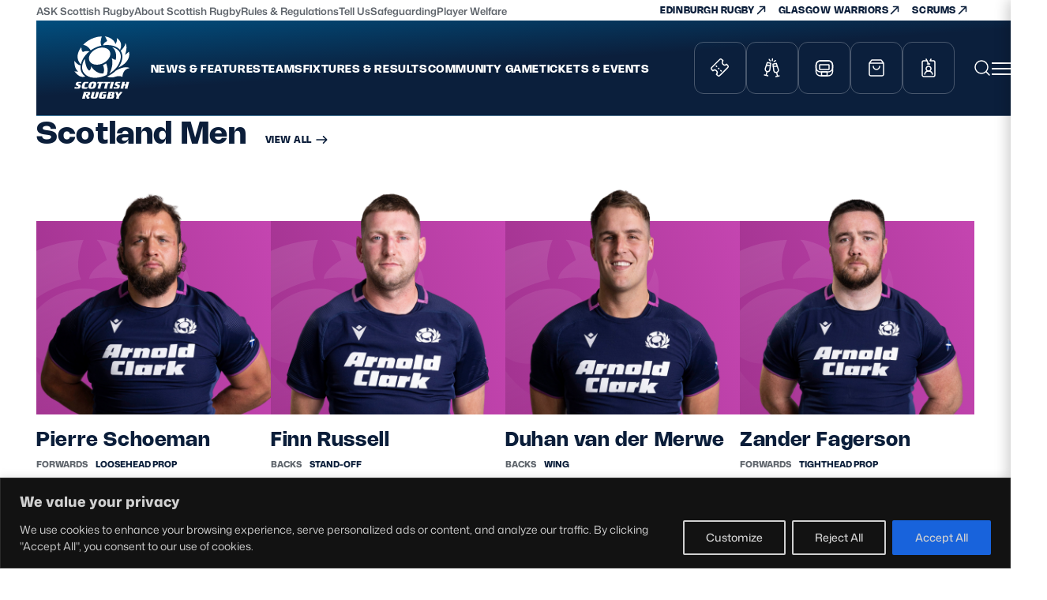

--- FILE ---
content_type: text/html; charset=UTF-8
request_url: https://scottishrugby.org/teams/
body_size: 22912
content:
<!DOCTYPE html>
<html class="no-js" lang="en-US">

<head>
    <meta charset="UTF-8" />
    <meta name="viewport" content="width=device-width, initial-scale=1, maximum-scale=1" />
    <meta name="apple-mobile-web-app-capable" content="yes" />
    <meta http-equiv="x-ua-compatible" content="ie=edge">
    <meta name="theme-color" content="#053c64">
    <meta name="msapplication-navbutton-color" content="#053c64">
    <meta name="apple-mobile-web-app-status-bar-style" content="#053c64">
    <link rel="shortcut icon" href="https://scottishrugby.org/wp-content/themes/scottishrugby/favicon.ico" type="image/x-icon">
    <meta name='robots' content='index, follow, max-snippet:-1, max-image-preview:large, max-video-preview:-1' />
	<style>img:is([sizes="auto" i], [sizes^="auto," i]) { contain-intrinsic-size: 3000px 1500px }</style>
	
	<!-- This site is optimized with the Yoast SEO Premium plugin v26.8 (Yoast SEO v26.8) - https://yoast.com/product/yoast-seo-premium-wordpress/ -->
	<title>Team Members Archive - Scottish Rugby</title>
	<link rel="canonical" href="https://scottishrugby.org/teams/" />
	<link rel="next" href="https://scottishrugby.org/teams/page/2/" />
	<meta property="og:locale" content="en_US" />
	<meta property="og:type" content="website" />
	<meta property="og:title" content="Team Members Archive" />
	<meta property="og:url" content="https://scottishrugby.org/teams/" />
	<meta property="og:site_name" content="Scottish Rugby" />
	<meta name="twitter:card" content="summary_large_image" />
	<meta name="twitter:site" content="@Scotlandteam" />
	<script type="application/ld+json" class="yoast-schema-graph">{"@context":"https://schema.org","@graph":[{"@type":"CollectionPage","@id":"https://scottishrugby.org/teams/","url":"https://scottishrugby.org/teams/","name":"Team Members Archive - Scottish Rugby","isPartOf":{"@id":"https://scottishrugby.org/#website"},"primaryImageOfPage":{"@id":"https://scottishrugby.org/teams/#primaryimage"},"image":{"@id":"https://scottishrugby.org/teams/#primaryimage"},"thumbnailUrl":"https://scottishrugby.org/wp-content/uploads/2025/10/New-Website-Player-Headshots-and-background-1125_0005_Lee-Radford.png","breadcrumb":{"@id":"https://scottishrugby.org/teams/#breadcrumb"},"inLanguage":"en-US"},{"@type":"ImageObject","inLanguage":"en-US","@id":"https://scottishrugby.org/teams/#primaryimage","url":"https://scottishrugby.org/wp-content/uploads/2025/10/New-Website-Player-Headshots-and-background-1125_0005_Lee-Radford.png","contentUrl":"https://scottishrugby.org/wp-content/uploads/2025/10/New-Website-Player-Headshots-and-background-1125_0005_Lee-Radford.png","width":1240,"height":1240},{"@type":"BreadcrumbList","@id":"https://scottishrugby.org/teams/#breadcrumb","itemListElement":[{"@type":"ListItem","position":1,"name":"Home","item":"https://scottishrugby.org/"},{"@type":"ListItem","position":2,"name":"Team Members"}]},{"@type":"WebSite","@id":"https://scottishrugby.org/#website","url":"https://scottishrugby.org/","name":"Scottish Rugby","description":"Scottish Rugby is the governing body for rugby union in Scotland in Scotland. Our role is to grow the game and inspire Scotland through rugby in line with our values of respect, leadership, achievement, engagement and enjoyment.","publisher":{"@id":"https://scottishrugby.org/#organization"},"potentialAction":[{"@type":"SearchAction","target":{"@type":"EntryPoint","urlTemplate":"https://scottishrugby.org/?s={search_term_string}"},"query-input":{"@type":"PropertyValueSpecification","valueRequired":true,"valueName":"search_term_string"}}],"inLanguage":"en-US"},{"@type":"Organization","@id":"https://scottishrugby.org/#organization","name":"Scottish Rugby","url":"https://scottishrugby.org/","logo":{"@type":"ImageObject","inLanguage":"en-US","@id":"https://scottishrugby.org/#/schema/logo/image/","url":"https://scottishrugby.org/wp-content/uploads/2022/11/Scottish-Rugby.png","contentUrl":"https://scottishrugby.org/wp-content/uploads/2022/11/Scottish-Rugby.png","width":1035,"height":1169,"caption":"Scottish Rugby"},"image":{"@id":"https://scottishrugby.org/#/schema/logo/image/"},"sameAs":["https://www.facebook.com/scottishrugby","https://x.com/Scotlandteam","https://www.tiktok.com/@scottishrugby?lang=en","https://www.instagram.com/scotlandteam/"]}]}</script>
	<!-- / Yoast SEO Premium plugin. -->


<link rel="alternate" type="application/rss+xml" title="Scottish Rugby &raquo; Team Members Feed" href="https://scottishrugby.org/teams/feed/" />
<style id='classic-theme-styles-inline-css' type='text/css'>
/*! This file is auto-generated */
.wp-block-button__link{color:#fff;background-color:#32373c;border-radius:9999px;box-shadow:none;text-decoration:none;padding:calc(.667em + 2px) calc(1.333em + 2px);font-size:1.125em}.wp-block-file__button{background:#32373c;color:#fff;text-decoration:none}
</style>
<style id='flip-block-card-style-inline-css' type='text/css'>
.wp-block-flip-block-card{height:var(--fbp-block-height);width:var(--fbp-block-width)}.wp-block-flip-block-card>.container .wp-block-flip-block-side{backface-visibility:hidden;inset:0;position:absolute}.wp-block-flip-block-card:not(.wp-block){perspective:var(--fbp-block-perspective)}.wp-block-flip-block-card:not(.wp-block)>.container{height:100%;position:relative;transform-style:preserve-3d;transition:transform .6s;width:100%}.wp-block-flip-block-card:not(.wp-block)>.container>.wp-block-flip-block-side{backface-visibility:hidden;inset:0;position:absolute;transform:translateZ(0)}.wp-block-flip-block-card:not(.wp-block)>.container>.wp-block-flip-block-side:first-of-type{z-index:2}.wp-block-flip-block-card:not(.wp-block)>.container>.wp-block-flip-block-side:nth-of-type(2){transform:rotateY(180deg);z-index:1}.wp-block-flip-block-card:not(.wp-block):focus .container,.wp-block-flip-block-card:not(.wp-block):hover .container{transform:rotateY(180deg)}

</style>
<style id='flip-block-side-style-inline-css' type='text/css'>
.wp-block-flip-block-side{display:flex;flex-direction:column;overflow:hidden}.wp-block-flip-block-side.is-vertically-aligned-top{justify-content:flex-start}.wp-block-flip-block-side.is-vertically-aligned-center{justify-content:center}.wp-block-flip-block-side.is-vertically-aligned-bottom{justify-content:flex-end}.wp-block-flip-block-side .wp-block-cover,.wp-block-flip-block-side .wp-block-cover-image{min-height:var(--fbp-block-height)}

</style>
<link rel='stylesheet' id='site-style-css' href='https://scottishrugby.org/wp-content/themes/scottishrugby/style.css?ver=1769080274' type='text/css' media='all' />
<link rel='stylesheet' id='slick-carousel-style-css' href='https://scottishrugby.org/wp-content/themes/scottishrugby/assets/vendors/slick/slick.css?ver=1769080292' type='text/css' media='all' />
<link rel='stylesheet' id='bootstrap-datepicker-style-css' href='https://scottishrugby.org/wp-content/themes/scottishrugby/assets/css/datepicker.css?ver=1769080274' type='text/css' media='all' />
<link rel='stylesheet' id='fancybox-style-css' href='https://scottishrugby.org/wp-content/themes/scottishrugby/assets/vendors/fancybox/fancybox.css?ver=1769080291' type='text/css' media='all' />
<script type="text/javascript" id="cookie-law-info-js-extra">
/* <![CDATA[ */
var _ckyConfig = {"_ipData":[],"_assetsURL":"https:\/\/scottishrugby.org\/wp-content\/plugins\/cookie-law-info\/lite\/frontend\/images\/","_publicURL":"https:\/\/scottishrugby.org","_expiry":"365","_categories":[{"name":"Necessary","slug":"necessary","isNecessary":true,"ccpaDoNotSell":true,"cookies":[],"active":true,"defaultConsent":{"gdpr":true,"ccpa":true}},{"name":"Functional","slug":"functional","isNecessary":false,"ccpaDoNotSell":true,"cookies":[],"active":true,"defaultConsent":{"gdpr":false,"ccpa":false}},{"name":"Analytics","slug":"analytics","isNecessary":false,"ccpaDoNotSell":true,"cookies":[],"active":true,"defaultConsent":{"gdpr":false,"ccpa":false}},{"name":"Performance","slug":"performance","isNecessary":false,"ccpaDoNotSell":true,"cookies":[],"active":true,"defaultConsent":{"gdpr":false,"ccpa":false}},{"name":"Advertisement","slug":"advertisement","isNecessary":false,"ccpaDoNotSell":true,"cookies":[],"active":true,"defaultConsent":{"gdpr":false,"ccpa":false}}],"_activeLaw":"gdpr","_rootDomain":"","_block":"1","_showBanner":"1","_bannerConfig":{"settings":{"type":"banner","preferenceCenterType":"popup","position":"bottom","applicableLaw":"gdpr"},"behaviours":{"reloadBannerOnAccept":false,"loadAnalyticsByDefault":false,"animations":{"onLoad":"animate","onHide":"sticky"}},"config":{"revisitConsent":{"status":true,"tag":"revisit-consent","position":"bottom-left","meta":{"url":"#"},"styles":{"background-color":"#0056A7"},"elements":{"title":{"type":"text","tag":"revisit-consent-title","status":true,"styles":{"color":"#0056a7"}}}},"preferenceCenter":{"toggle":{"status":true,"tag":"detail-category-toggle","type":"toggle","states":{"active":{"styles":{"background-color":"#1863DC"}},"inactive":{"styles":{"background-color":"#D0D5D2"}}}}},"categoryPreview":{"status":false,"toggle":{"status":true,"tag":"detail-category-preview-toggle","type":"toggle","states":{"active":{"styles":{"background-color":"#1863DC"}},"inactive":{"styles":{"background-color":"#D0D5D2"}}}}},"videoPlaceholder":{"status":true,"styles":{"background-color":"#000000","border-color":"#000000cc","color":"#ffffff"}},"readMore":{"status":false,"tag":"readmore-button","type":"link","meta":{"noFollow":true,"newTab":true},"styles":{"color":"#1863dc","background-color":"transparent","border-color":"transparent"}},"showMore":{"status":true,"tag":"show-desc-button","type":"button","styles":{"color":"#1863DC"}},"showLess":{"status":true,"tag":"hide-desc-button","type":"button","styles":{"color":"#1863DC"}},"alwaysActive":{"status":true,"tag":"always-active","styles":{"color":"#008000"}},"manualLinks":{"status":true,"tag":"manual-links","type":"link","styles":{"color":"#1863DC"}},"auditTable":{"status":true},"optOption":{"status":true,"toggle":{"status":true,"tag":"optout-option-toggle","type":"toggle","states":{"active":{"styles":{"background-color":"#1863dc"}},"inactive":{"styles":{"background-color":"#FFFFFF"}}}}}}},"_version":"3.4.0","_logConsent":"1","_tags":[{"tag":"accept-button","styles":{"color":"#d0d0d0","background-color":"#1863dc","border-color":"#1863dc"}},{"tag":"reject-button","styles":{"color":"#d0d0d0","background-color":"transparent","border-color":"#d0d0d0"}},{"tag":"settings-button","styles":{"color":"#d0d0d0","background-color":"transparent","border-color":"#d0d0d0"}},{"tag":"readmore-button","styles":{"color":"#1863dc","background-color":"transparent","border-color":"transparent"}},{"tag":"donotsell-button","styles":{"color":"#1863dc","background-color":"transparent","border-color":"transparent"}},{"tag":"show-desc-button","styles":{"color":"#1863DC"}},{"tag":"hide-desc-button","styles":{"color":"#1863DC"}},{"tag":"cky-always-active","styles":[]},{"tag":"cky-link","styles":[]},{"tag":"accept-button","styles":{"color":"#d0d0d0","background-color":"#1863dc","border-color":"#1863dc"}},{"tag":"revisit-consent","styles":{"background-color":"#0056A7"}}],"_shortCodes":[{"key":"cky_readmore","content":"<a href=\"#\" class=\"cky-policy\" aria-label=\"Read More\" target=\"_blank\" rel=\"noopener\" data-cky-tag=\"readmore-button\">Read More<\/a>","tag":"readmore-button","status":false,"attributes":{"rel":"nofollow","target":"_blank"}},{"key":"cky_show_desc","content":"<button class=\"cky-show-desc-btn\" data-cky-tag=\"show-desc-button\" aria-label=\"Show more\">Show more<\/button>","tag":"show-desc-button","status":true,"attributes":[]},{"key":"cky_hide_desc","content":"<button class=\"cky-show-desc-btn\" data-cky-tag=\"hide-desc-button\" aria-label=\"Show less\">Show less<\/button>","tag":"hide-desc-button","status":true,"attributes":[]},{"key":"cky_optout_show_desc","content":"[cky_optout_show_desc]","tag":"optout-show-desc-button","status":true,"attributes":[]},{"key":"cky_optout_hide_desc","content":"[cky_optout_hide_desc]","tag":"optout-hide-desc-button","status":true,"attributes":[]},{"key":"cky_category_toggle_label","content":"[cky_{{status}}_category_label] [cky_preference_{{category_slug}}_title]","tag":"","status":true,"attributes":[]},{"key":"cky_enable_category_label","content":"Enable","tag":"","status":true,"attributes":[]},{"key":"cky_disable_category_label","content":"Disable","tag":"","status":true,"attributes":[]},{"key":"cky_video_placeholder","content":"<div class=\"video-placeholder-normal\" data-cky-tag=\"video-placeholder\" id=\"[UNIQUEID]\"><p class=\"video-placeholder-text-normal\" data-cky-tag=\"placeholder-title\">Please accept the cookie consent<\/p><\/div>","tag":"","status":true,"attributes":[]},{"key":"cky_enable_optout_label","content":"Enable","tag":"","status":true,"attributes":[]},{"key":"cky_disable_optout_label","content":"Disable","tag":"","status":true,"attributes":[]},{"key":"cky_optout_toggle_label","content":"[cky_{{status}}_optout_label] [cky_optout_option_title]","tag":"","status":true,"attributes":[]},{"key":"cky_optout_option_title","content":"Do Not Sell or Share My Personal Information","tag":"","status":true,"attributes":[]},{"key":"cky_optout_close_label","content":"Close","tag":"","status":true,"attributes":[]},{"key":"cky_preference_close_label","content":"Close","tag":"","status":true,"attributes":[]}],"_rtl":"","_language":"en","_providersToBlock":[]};
var _ckyStyles = {"css":".cky-overlay{background: #000000; opacity: 0.4; position: fixed; top: 0; left: 0; width: 100%; height: 100%; z-index: 99999999;}.cky-hide{display: none;}.cky-btn-revisit-wrapper{display: flex; align-items: center; justify-content: center; background: #0056a7; width: 45px; height: 45px; border-radius: 50%; position: fixed; z-index: 999999; cursor: pointer;}.cky-revisit-bottom-left{bottom: 15px; left: 15px;}.cky-revisit-bottom-right{bottom: 15px; right: 15px;}.cky-btn-revisit-wrapper .cky-btn-revisit{display: flex; align-items: center; justify-content: center; background: none; border: none; cursor: pointer; position: relative; margin: 0; padding: 0;}.cky-btn-revisit-wrapper .cky-btn-revisit img{max-width: fit-content; margin: 0; height: 30px; width: 30px;}.cky-revisit-bottom-left:hover::before{content: attr(data-tooltip); position: absolute; background: #4e4b66; color: #ffffff; left: calc(100% + 7px); font-size: 12px; line-height: 16px; width: max-content; padding: 4px 8px; border-radius: 4px;}.cky-revisit-bottom-left:hover::after{position: absolute; content: \"\"; border: 5px solid transparent; left: calc(100% + 2px); border-left-width: 0; border-right-color: #4e4b66;}.cky-revisit-bottom-right:hover::before{content: attr(data-tooltip); position: absolute; background: #4e4b66; color: #ffffff; right: calc(100% + 7px); font-size: 12px; line-height: 16px; width: max-content; padding: 4px 8px; border-radius: 4px;}.cky-revisit-bottom-right:hover::after{position: absolute; content: \"\"; border: 5px solid transparent; right: calc(100% + 2px); border-right-width: 0; border-left-color: #4e4b66;}.cky-revisit-hide{display: none;}.cky-consent-container{position: fixed; width: 100%; box-sizing: border-box; z-index: 9999999;}.cky-consent-container .cky-consent-bar{background: #ffffff; border: 1px solid; padding: 16.5px 24px; box-shadow: 0 -1px 10px 0 #acabab4d;}.cky-banner-bottom{bottom: 0; left: 0;}.cky-banner-top{top: 0; left: 0;}.cky-custom-brand-logo-wrapper .cky-custom-brand-logo{width: 100px; height: auto; margin: 0 0 12px 0;}.cky-notice .cky-title{color: #212121; font-weight: 700; font-size: 18px; line-height: 24px; margin: 0 0 12px 0;}.cky-notice-group{display: flex; justify-content: space-between; align-items: center; font-size: 14px; line-height: 24px; font-weight: 400;}.cky-notice-des *,.cky-preference-content-wrapper *,.cky-accordion-header-des *,.cky-gpc-wrapper .cky-gpc-desc *{font-size: 14px;}.cky-notice-des{color: #212121; font-size: 14px; line-height: 24px; font-weight: 400;}.cky-notice-des img{height: 25px; width: 25px;}.cky-consent-bar .cky-notice-des p,.cky-gpc-wrapper .cky-gpc-desc p,.cky-preference-body-wrapper .cky-preference-content-wrapper p,.cky-accordion-header-wrapper .cky-accordion-header-des p,.cky-cookie-des-table li div:last-child p{color: inherit; margin-top: 0; overflow-wrap: break-word;}.cky-notice-des P:last-child,.cky-preference-content-wrapper p:last-child,.cky-cookie-des-table li div:last-child p:last-child,.cky-gpc-wrapper .cky-gpc-desc p:last-child{margin-bottom: 0;}.cky-notice-des a.cky-policy,.cky-notice-des button.cky-policy{font-size: 14px; color: #1863dc; white-space: nowrap; cursor: pointer; background: transparent; border: 1px solid; text-decoration: underline;}.cky-notice-des button.cky-policy{padding: 0;}.cky-notice-des a.cky-policy:focus-visible,.cky-notice-des button.cky-policy:focus-visible,.cky-preference-content-wrapper .cky-show-desc-btn:focus-visible,.cky-accordion-header .cky-accordion-btn:focus-visible,.cky-preference-header .cky-btn-close:focus-visible,.cky-switch input[type=\"checkbox\"]:focus-visible,.cky-footer-wrapper a:focus-visible,.cky-btn:focus-visible{outline: 2px solid #1863dc; outline-offset: 2px;}.cky-btn:focus:not(:focus-visible),.cky-accordion-header .cky-accordion-btn:focus:not(:focus-visible),.cky-preference-content-wrapper .cky-show-desc-btn:focus:not(:focus-visible),.cky-btn-revisit-wrapper .cky-btn-revisit:focus:not(:focus-visible),.cky-preference-header .cky-btn-close:focus:not(:focus-visible),.cky-consent-bar .cky-banner-btn-close:focus:not(:focus-visible){outline: 0;}button.cky-show-desc-btn:not(:hover):not(:active){color: #1863dc; background: transparent;}button.cky-accordion-btn:not(:hover):not(:active),button.cky-banner-btn-close:not(:hover):not(:active),button.cky-btn-close:not(:hover):not(:active),button.cky-btn-revisit:not(:hover):not(:active){background: transparent;}.cky-consent-bar button:hover,.cky-modal.cky-modal-open button:hover,.cky-consent-bar button:focus,.cky-modal.cky-modal-open button:focus{text-decoration: none;}.cky-notice-btn-wrapper{display: flex; justify-content: center; align-items: center; margin-left: 15px;}.cky-notice-btn-wrapper .cky-btn{text-shadow: none; box-shadow: none;}.cky-btn{font-size: 14px; font-family: inherit; line-height: 24px; padding: 8px 27px; font-weight: 500; margin: 0 8px 0 0; border-radius: 2px; white-space: nowrap; cursor: pointer; text-align: center; text-transform: none; min-height: 0;}.cky-btn:hover{opacity: 0.8;}.cky-btn-customize{color: #1863dc; background: transparent; border: 2px solid #1863dc;}.cky-btn-reject{color: #1863dc; background: transparent; border: 2px solid #1863dc;}.cky-btn-accept{background: #1863dc; color: #ffffff; border: 2px solid #1863dc;}.cky-btn:last-child{margin-right: 0;}@media (max-width: 768px){.cky-notice-group{display: block;}.cky-notice-btn-wrapper{margin-left: 0;}.cky-notice-btn-wrapper .cky-btn{flex: auto; max-width: 100%; margin-top: 10px; white-space: unset;}}@media (max-width: 576px){.cky-notice-btn-wrapper{flex-direction: column;}.cky-custom-brand-logo-wrapper, .cky-notice .cky-title, .cky-notice-des, .cky-notice-btn-wrapper{padding: 0 28px;}.cky-consent-container .cky-consent-bar{padding: 16.5px 0;}.cky-notice-des{max-height: 40vh; overflow-y: scroll;}.cky-notice-btn-wrapper .cky-btn{width: 100%; padding: 8px; margin-right: 0;}.cky-notice-btn-wrapper .cky-btn-accept{order: 1;}.cky-notice-btn-wrapper .cky-btn-reject{order: 3;}.cky-notice-btn-wrapper .cky-btn-customize{order: 2;}}@media (max-width: 425px){.cky-custom-brand-logo-wrapper, .cky-notice .cky-title, .cky-notice-des, .cky-notice-btn-wrapper{padding: 0 24px;}.cky-notice-btn-wrapper{flex-direction: column;}.cky-btn{width: 100%; margin: 10px 0 0 0;}.cky-notice-btn-wrapper .cky-btn-customize{order: 2;}.cky-notice-btn-wrapper .cky-btn-reject{order: 3;}.cky-notice-btn-wrapper .cky-btn-accept{order: 1; margin-top: 16px;}}@media (max-width: 352px){.cky-notice .cky-title{font-size: 16px;}.cky-notice-des *{font-size: 12px;}.cky-notice-des, .cky-btn{font-size: 12px;}}.cky-modal.cky-modal-open{display: flex; visibility: visible; -webkit-transform: translate(-50%, -50%); -moz-transform: translate(-50%, -50%); -ms-transform: translate(-50%, -50%); -o-transform: translate(-50%, -50%); transform: translate(-50%, -50%); top: 50%; left: 50%; transition: all 1s ease;}.cky-modal{box-shadow: 0 32px 68px rgba(0, 0, 0, 0.3); margin: 0 auto; position: fixed; max-width: 100%; background: #ffffff; top: 50%; box-sizing: border-box; border-radius: 6px; z-index: 999999999; color: #212121; -webkit-transform: translate(-50%, 100%); -moz-transform: translate(-50%, 100%); -ms-transform: translate(-50%, 100%); -o-transform: translate(-50%, 100%); transform: translate(-50%, 100%); visibility: hidden; transition: all 0s ease;}.cky-preference-center{max-height: 79vh; overflow: hidden; width: 845px; overflow: hidden; flex: 1 1 0; display: flex; flex-direction: column; border-radius: 6px;}.cky-preference-header{display: flex; align-items: center; justify-content: space-between; padding: 22px 24px; border-bottom: 1px solid;}.cky-preference-header .cky-preference-title{font-size: 18px; font-weight: 700; line-height: 24px;}.cky-preference-header .cky-btn-close{margin: 0; cursor: pointer; vertical-align: middle; padding: 0; background: none; border: none; width: auto; height: auto; min-height: 0; line-height: 0; text-shadow: none; box-shadow: none;}.cky-preference-header .cky-btn-close img{margin: 0; height: 10px; width: 10px;}.cky-preference-body-wrapper{padding: 0 24px; flex: 1; overflow: auto; box-sizing: border-box;}.cky-preference-content-wrapper,.cky-gpc-wrapper .cky-gpc-desc{font-size: 14px; line-height: 24px; font-weight: 400; padding: 12px 0;}.cky-preference-content-wrapper{border-bottom: 1px solid;}.cky-preference-content-wrapper img{height: 25px; width: 25px;}.cky-preference-content-wrapper .cky-show-desc-btn{font-size: 14px; font-family: inherit; color: #1863dc; text-decoration: none; line-height: 24px; padding: 0; margin: 0; white-space: nowrap; cursor: pointer; background: transparent; border-color: transparent; text-transform: none; min-height: 0; text-shadow: none; box-shadow: none;}.cky-accordion-wrapper{margin-bottom: 10px;}.cky-accordion{border-bottom: 1px solid;}.cky-accordion:last-child{border-bottom: none;}.cky-accordion .cky-accordion-item{display: flex; margin-top: 10px;}.cky-accordion .cky-accordion-body{display: none;}.cky-accordion.cky-accordion-active .cky-accordion-body{display: block; padding: 0 22px; margin-bottom: 16px;}.cky-accordion-header-wrapper{cursor: pointer; width: 100%;}.cky-accordion-item .cky-accordion-header{display: flex; justify-content: space-between; align-items: center;}.cky-accordion-header .cky-accordion-btn{font-size: 16px; font-family: inherit; color: #212121; line-height: 24px; background: none; border: none; font-weight: 700; padding: 0; margin: 0; cursor: pointer; text-transform: none; min-height: 0; text-shadow: none; box-shadow: none;}.cky-accordion-header .cky-always-active{color: #008000; font-weight: 600; line-height: 24px; font-size: 14px;}.cky-accordion-header-des{font-size: 14px; line-height: 24px; margin: 10px 0 16px 0;}.cky-accordion-chevron{margin-right: 22px; position: relative; cursor: pointer;}.cky-accordion-chevron-hide{display: none;}.cky-accordion .cky-accordion-chevron i::before{content: \"\"; position: absolute; border-right: 1.4px solid; border-bottom: 1.4px solid; border-color: inherit; height: 6px; width: 6px; -webkit-transform: rotate(-45deg); -moz-transform: rotate(-45deg); -ms-transform: rotate(-45deg); -o-transform: rotate(-45deg); transform: rotate(-45deg); transition: all 0.2s ease-in-out; top: 8px;}.cky-accordion.cky-accordion-active .cky-accordion-chevron i::before{-webkit-transform: rotate(45deg); -moz-transform: rotate(45deg); -ms-transform: rotate(45deg); -o-transform: rotate(45deg); transform: rotate(45deg);}.cky-audit-table{background: #f4f4f4; border-radius: 6px;}.cky-audit-table .cky-empty-cookies-text{color: inherit; font-size: 12px; line-height: 24px; margin: 0; padding: 10px;}.cky-audit-table .cky-cookie-des-table{font-size: 12px; line-height: 24px; font-weight: normal; padding: 15px 10px; border-bottom: 1px solid; border-bottom-color: inherit; margin: 0;}.cky-audit-table .cky-cookie-des-table:last-child{border-bottom: none;}.cky-audit-table .cky-cookie-des-table li{list-style-type: none; display: flex; padding: 3px 0;}.cky-audit-table .cky-cookie-des-table li:first-child{padding-top: 0;}.cky-cookie-des-table li div:first-child{width: 100px; font-weight: 600; word-break: break-word; word-wrap: break-word;}.cky-cookie-des-table li div:last-child{flex: 1; word-break: break-word; word-wrap: break-word; margin-left: 8px;}.cky-footer-shadow{display: block; width: 100%; height: 40px; background: linear-gradient(180deg, rgba(255, 255, 255, 0) 0%, #ffffff 100%); position: absolute; bottom: calc(100% - 1px);}.cky-footer-wrapper{position: relative;}.cky-prefrence-btn-wrapper{display: flex; flex-wrap: wrap; align-items: center; justify-content: center; padding: 22px 24px; border-top: 1px solid;}.cky-prefrence-btn-wrapper .cky-btn{flex: auto; max-width: 100%; text-shadow: none; box-shadow: none;}.cky-btn-preferences{color: #1863dc; background: transparent; border: 2px solid #1863dc;}.cky-preference-header,.cky-preference-body-wrapper,.cky-preference-content-wrapper,.cky-accordion-wrapper,.cky-accordion,.cky-accordion-wrapper,.cky-footer-wrapper,.cky-prefrence-btn-wrapper{border-color: inherit;}@media (max-width: 845px){.cky-modal{max-width: calc(100% - 16px);}}@media (max-width: 576px){.cky-modal{max-width: 100%;}.cky-preference-center{max-height: 100vh;}.cky-prefrence-btn-wrapper{flex-direction: column;}.cky-accordion.cky-accordion-active .cky-accordion-body{padding-right: 0;}.cky-prefrence-btn-wrapper .cky-btn{width: 100%; margin: 10px 0 0 0;}.cky-prefrence-btn-wrapper .cky-btn-reject{order: 3;}.cky-prefrence-btn-wrapper .cky-btn-accept{order: 1; margin-top: 0;}.cky-prefrence-btn-wrapper .cky-btn-preferences{order: 2;}}@media (max-width: 425px){.cky-accordion-chevron{margin-right: 15px;}.cky-notice-btn-wrapper{margin-top: 0;}.cky-accordion.cky-accordion-active .cky-accordion-body{padding: 0 15px;}}@media (max-width: 352px){.cky-preference-header .cky-preference-title{font-size: 16px;}.cky-preference-header{padding: 16px 24px;}.cky-preference-content-wrapper *, .cky-accordion-header-des *{font-size: 12px;}.cky-preference-content-wrapper, .cky-preference-content-wrapper .cky-show-more, .cky-accordion-header .cky-always-active, .cky-accordion-header-des, .cky-preference-content-wrapper .cky-show-desc-btn, .cky-notice-des a.cky-policy{font-size: 12px;}.cky-accordion-header .cky-accordion-btn{font-size: 14px;}}.cky-switch{display: flex;}.cky-switch input[type=\"checkbox\"]{position: relative; width: 44px; height: 24px; margin: 0; background: #d0d5d2; -webkit-appearance: none; border-radius: 50px; cursor: pointer; outline: 0; border: none; top: 0;}.cky-switch input[type=\"checkbox\"]:checked{background: #1863dc;}.cky-switch input[type=\"checkbox\"]:before{position: absolute; content: \"\"; height: 20px; width: 20px; left: 2px; bottom: 2px; border-radius: 50%; background-color: white; -webkit-transition: 0.4s; transition: 0.4s; margin: 0;}.cky-switch input[type=\"checkbox\"]:after{display: none;}.cky-switch input[type=\"checkbox\"]:checked:before{-webkit-transform: translateX(20px); -ms-transform: translateX(20px); transform: translateX(20px);}@media (max-width: 425px){.cky-switch input[type=\"checkbox\"]{width: 38px; height: 21px;}.cky-switch input[type=\"checkbox\"]:before{height: 17px; width: 17px;}.cky-switch input[type=\"checkbox\"]:checked:before{-webkit-transform: translateX(17px); -ms-transform: translateX(17px); transform: translateX(17px);}}.cky-consent-bar .cky-banner-btn-close{position: absolute; right: 9px; top: 5px; background: none; border: none; cursor: pointer; padding: 0; margin: 0; min-height: 0; line-height: 0; height: auto; width: auto; text-shadow: none; box-shadow: none;}.cky-consent-bar .cky-banner-btn-close img{height: 9px; width: 9px; margin: 0;}.cky-notice-btn-wrapper .cky-btn-do-not-sell{font-size: 14px; line-height: 24px; padding: 6px 0; margin: 0; font-weight: 500; background: none; border-radius: 2px; border: none; cursor: pointer; text-align: left; color: #1863dc; background: transparent; border-color: transparent; box-shadow: none; text-shadow: none;}.cky-consent-bar .cky-banner-btn-close:focus-visible,.cky-notice-btn-wrapper .cky-btn-do-not-sell:focus-visible,.cky-opt-out-btn-wrapper .cky-btn:focus-visible,.cky-opt-out-checkbox-wrapper input[type=\"checkbox\"].cky-opt-out-checkbox:focus-visible{outline: 2px solid #1863dc; outline-offset: 2px;}@media (max-width: 768px){.cky-notice-btn-wrapper{margin-left: 0; margin-top: 10px; justify-content: left;}.cky-notice-btn-wrapper .cky-btn-do-not-sell{padding: 0;}}@media (max-width: 352px){.cky-notice-btn-wrapper .cky-btn-do-not-sell, .cky-notice-des a.cky-policy{font-size: 12px;}}.cky-opt-out-wrapper{padding: 12px 0;}.cky-opt-out-wrapper .cky-opt-out-checkbox-wrapper{display: flex; align-items: center;}.cky-opt-out-checkbox-wrapper .cky-opt-out-checkbox-label{font-size: 16px; font-weight: 700; line-height: 24px; margin: 0 0 0 12px; cursor: pointer;}.cky-opt-out-checkbox-wrapper input[type=\"checkbox\"].cky-opt-out-checkbox{background-color: #ffffff; border: 1px solid black; width: 20px; height: 18.5px; margin: 0; -webkit-appearance: none; position: relative; display: flex; align-items: center; justify-content: center; border-radius: 2px; cursor: pointer;}.cky-opt-out-checkbox-wrapper input[type=\"checkbox\"].cky-opt-out-checkbox:checked{background-color: #1863dc; border: none;}.cky-opt-out-checkbox-wrapper input[type=\"checkbox\"].cky-opt-out-checkbox:checked::after{left: 6px; bottom: 4px; width: 7px; height: 13px; border: solid #ffffff; border-width: 0 3px 3px 0; border-radius: 2px; -webkit-transform: rotate(45deg); -ms-transform: rotate(45deg); transform: rotate(45deg); content: \"\"; position: absolute; box-sizing: border-box;}.cky-opt-out-checkbox-wrapper.cky-disabled .cky-opt-out-checkbox-label,.cky-opt-out-checkbox-wrapper.cky-disabled input[type=\"checkbox\"].cky-opt-out-checkbox{cursor: no-drop;}.cky-gpc-wrapper{margin: 0 0 0 32px;}.cky-footer-wrapper .cky-opt-out-btn-wrapper{display: flex; flex-wrap: wrap; align-items: center; justify-content: center; padding: 22px 24px;}.cky-opt-out-btn-wrapper .cky-btn{flex: auto; max-width: 100%; text-shadow: none; box-shadow: none;}.cky-opt-out-btn-wrapper .cky-btn-cancel{border: 1px solid #dedfe0; background: transparent; color: #858585;}.cky-opt-out-btn-wrapper .cky-btn-confirm{background: #1863dc; color: #ffffff; border: 1px solid #1863dc;}@media (max-width: 352px){.cky-opt-out-checkbox-wrapper .cky-opt-out-checkbox-label{font-size: 14px;}.cky-gpc-wrapper .cky-gpc-desc, .cky-gpc-wrapper .cky-gpc-desc *{font-size: 12px;}.cky-opt-out-checkbox-wrapper input[type=\"checkbox\"].cky-opt-out-checkbox{width: 16px; height: 16px;}.cky-opt-out-checkbox-wrapper input[type=\"checkbox\"].cky-opt-out-checkbox:checked::after{left: 5px; bottom: 4px; width: 3px; height: 9px;}.cky-gpc-wrapper{margin: 0 0 0 28px;}}.video-placeholder-youtube{background-size: 100% 100%; background-position: center; background-repeat: no-repeat; background-color: #b2b0b059; position: relative; display: flex; align-items: center; justify-content: center; max-width: 100%;}.video-placeholder-text-youtube{text-align: center; align-items: center; padding: 10px 16px; background-color: #000000cc; color: #ffffff; border: 1px solid; border-radius: 2px; cursor: pointer;}.video-placeholder-normal{background-image: url(\"\/wp-content\/plugins\/cookie-law-info\/lite\/frontend\/images\/placeholder.svg\"); background-size: 80px; background-position: center; background-repeat: no-repeat; background-color: #b2b0b059; position: relative; display: flex; align-items: flex-end; justify-content: center; max-width: 100%;}.video-placeholder-text-normal{align-items: center; padding: 10px 16px; text-align: center; border: 1px solid; border-radius: 2px; cursor: pointer;}.cky-rtl{direction: rtl; text-align: right;}.cky-rtl .cky-banner-btn-close{left: 9px; right: auto;}.cky-rtl .cky-notice-btn-wrapper .cky-btn:last-child{margin-right: 8px;}.cky-rtl .cky-notice-btn-wrapper .cky-btn:first-child{margin-right: 0;}.cky-rtl .cky-notice-btn-wrapper{margin-left: 0; margin-right: 15px;}.cky-rtl .cky-prefrence-btn-wrapper .cky-btn{margin-right: 8px;}.cky-rtl .cky-prefrence-btn-wrapper .cky-btn:first-child{margin-right: 0;}.cky-rtl .cky-accordion .cky-accordion-chevron i::before{border: none; border-left: 1.4px solid; border-top: 1.4px solid; left: 12px;}.cky-rtl .cky-accordion.cky-accordion-active .cky-accordion-chevron i::before{-webkit-transform: rotate(-135deg); -moz-transform: rotate(-135deg); -ms-transform: rotate(-135deg); -o-transform: rotate(-135deg); transform: rotate(-135deg);}@media (max-width: 768px){.cky-rtl .cky-notice-btn-wrapper{margin-right: 0;}}@media (max-width: 576px){.cky-rtl .cky-notice-btn-wrapper .cky-btn:last-child{margin-right: 0;}.cky-rtl .cky-prefrence-btn-wrapper .cky-btn{margin-right: 0;}.cky-rtl .cky-accordion.cky-accordion-active .cky-accordion-body{padding: 0 22px 0 0;}}@media (max-width: 425px){.cky-rtl .cky-accordion.cky-accordion-active .cky-accordion-body{padding: 0 15px 0 0;}}.cky-rtl .cky-opt-out-btn-wrapper .cky-btn{margin-right: 12px;}.cky-rtl .cky-opt-out-btn-wrapper .cky-btn:first-child{margin-right: 0;}.cky-rtl .cky-opt-out-checkbox-wrapper .cky-opt-out-checkbox-label{margin: 0 12px 0 0;}"};
/* ]]> */
</script>
<script type="text/javascript" src="https://scottishrugby.org/wp-content/plugins/cookie-law-info/lite/frontend/js/script.min.js?ver=3.4.0" id="cookie-law-info-js"></script>
<script type="text/javascript" src="https://scottishrugby.org/wp-includes/js/jquery/jquery.min.js?ver=3.7.1" id="jquery-core-js"></script>
<script type="text/javascript" src="https://scottishrugby.org/wp-includes/js/jquery/jquery-migrate.min.js?ver=3.4.1" id="jquery-migrate-js"></script>
<style id="cky-style-inline">[data-cky-tag]{visibility:hidden;}</style><link rel="icon" href="https://scottishrugby.org/wp-content/uploads/2025/01/cropped-thumbnail_SRlogo_270x207-white-32x32.png" sizes="32x32" />
<link rel="icon" href="https://scottishrugby.org/wp-content/uploads/2025/01/cropped-thumbnail_SRlogo_270x207-white-192x192.png" sizes="192x192" />
<link rel="apple-touch-icon" href="https://scottishrugby.org/wp-content/uploads/2025/01/cropped-thumbnail_SRlogo_270x207-white-180x180.png" />
<meta name="msapplication-TileImage" content="https://scottishrugby.org/wp-content/uploads/2025/01/cropped-thumbnail_SRlogo_270x207-white-270x270.png" />
		<style type="text/css" id="wp-custom-css">
			.countdown-matchday .match-score-wrap, .matchday-banner__central {width:100%; display:block;}
.countdown-matchday .match-score-divider { display:inline-block;  position:relative; top:-30px;}		</style>
		    <!-- Google tag (gtag.js) -->
    <script async src="https://www.googletagmanager.com/gtag/js?id=UA-13216905-1"></script>
    <script>
        window.dataLayer = window.dataLayer || [];

        function gtag() {
            dataLayer.push(arguments);
        }
        gtag('js', new Date());
        gtag('config', 'UA-13216905-1');
    </script>
</head>

<body class="archive post-type-archive post-type-archive-team wp-theme-scottishrugby t2 p0 id1 locale-en-us">


    <div id="page-wrapper">

        <header id="site-header" class="grid-outer">

            <!-- Top Header -->
            <div id="top-header" class="">

                <nav class="left-nav">
                    <ul>
                        <li id="menu-item-1282" class="menu-item menu-item-type-custom menu-item-object-custom menu-item-1282"><a href="https://ask.scottishrugby.org/hc/en-gb">ASK Scottish Rugby</a></li>
<li id="menu-item-26" class="menu-item menu-item-type-post_type menu-item-object-page menu-item-26"><a href="https://scottishrugby.org/about/">About Scottish Rugby</a></li>
<li id="menu-item-124" class="menu-item menu-item-type-post_type menu-item-object-page menu-item-124"><a href="https://scottishrugby.org/rules-and-regulations/">Rules &#038; Regulations</a></li>
<li id="menu-item-4947" class="menu-item menu-item-type-custom menu-item-object-custom menu-item-4947"><a href="https://scottishrugby.org/clubs-and-schools/tell-us/">Tell Us</a></li>
<li id="menu-item-36121" class="menu-item menu-item-type-post_type menu-item-object-page menu-item-36121"><a href="https://scottishrugby.org/community-game/safeguarding-3/">Safeguarding</a></li>
<li id="menu-item-16755" class="menu-item menu-item-type-post_type menu-item-object-page menu-item-16755"><a href="https://scottishrugby.org/rules-and-regulations/player-welfare/">Player Welfare</a></li>
                    </ul>
                </nav>

                <nav class="right-nav">
                    <ul>
                        <li><a href="https://edinburghrugby.org/?utm_source=menu&utm_medium=sr_website&utm_campaign=topnav" class="first-link">EDINBURGH RUGBY                                <svg xmlns="http://www.w3.org/2000/svg" xmlns:xlink="http://www.w3.org/1999/xlink"
                                    width="16" height="16">
                                    <path fill="none" stroke="#0b1e3a" stroke-width="1.5" stroke-linecap="round"
                                        stroke-linejoin="round" transform="translate(-5.5 3.49999)"
                                        d="M18 6.00001L18 9.9999997e-06M18 9.9999997e-06L12 9.9999997e-06M18 9.9999997e-06L9 9.0000095"
                                        fill-rule="evenodd" />
                                </svg>
                            </a></li>
                        <li><a href="https://glasgowwarriors.org/?utm_source=menu&utm_medium=sr_website&utm_campaign=topnav" class="second-link">GLASGOW WARRIORS <svg xmlns="http://www.w3.org/2000/svg"
                                    xmlns:xlink="http://www.w3.org/1999/xlink" width="16" height="16">
                                    <path fill="none" stroke="#0b1e3a" stroke-width="1.5" stroke-linecap="round"
                                        stroke-linejoin="round" transform="translate(-5.5 3.49999)"
                                        d="M18 6.00001L18 9.9999997e-06M18 9.9999997e-06L12 9.9999997e-06M18 9.9999997e-06L9 9.0000095"
                                        fill-rule="evenodd" />
                                </svg></a></li>
                        <li><a href="https://scrums.scottishrugby.org/?utm_source=menu&utm_medium=sr_website&utm_campaign=topnav" class="third-link">SCRUMS <svg xmlns="http://www.w3.org/2000/svg"
                                    xmlns:xlink="http://www.w3.org/1999/xlink" width="16" height="16">
                                    <path fill="none" stroke="#0b1e3a" stroke-width="1.5" stroke-linecap="round"
                                        stroke-linejoin="round" transform="translate(-5.5 3.49999)"
                                        d="M18 6.00001L18 9.9999997e-06M18 9.9999997e-06L12 9.9999997e-06M18 9.9999997e-06L9 9.0000095"
                                        fill-rule="evenodd" />
                                </svg></a></li>
                    </ul>
                </nav>

            </div>

            <!-- Main Header -->
            <div id="main-header">

                <div class="main-header-inner ">
                    <!-- Logo -->
                    <a id="logo" href="https://scottishrugby.org" title="Scottish Rugby">
                        <img src="https://scottishrugby.org/wp-content/themes/scottishrugby/assets/img/logo.svg?1234" alt="Scottish Rugby Logo">
                    </a>

                    <!-- Main Navigation -->
                    <nav class="main-nav">
                        <ul>
                            <li id="menu-item-38816" class="menu-item menu-item-type-custom menu-item-object-custom menu-item-38816"><a href="https://scottishrugby.org/news-and-features/">News &#038; Features</a></li>
<li id="menu-item-152" class="menu-item menu-item-type-post_type_archive menu-item-object-team current-menu-item menu-item-152"><a href="https://scottishrugby.org/teams/" aria-current="page">Teams</a></li>
<li id="menu-item-38916" class="menu-item menu-item-type-custom menu-item-object-custom menu-item-38916"><a href="https://scottishrugby.org/matches/">Fixtures &#038; Results</a></li>
<li id="menu-item-239" class="menu-item menu-item-type-post_type menu-item-object-page menu-item-239"><a href="https://scottishrugby.org/community-game/">Community Game</a></li>
<li id="menu-item-38909" class="menu-item menu-item-type-post_type menu-item-object-page menu-item-38909"><a href="https://scottishrugby.org/tickets-and-events/">Tickets &#038; Events</a></li>
                        </ul>
                    </nav>


                    <!-- Quick Links -->
                    <nav class="quick-links desktop-nav">
                        <ul>
                            <li><a href="https://www.eticketing.co.uk/scottishrugby/Events/Index?utm_source=menu&utm_medium=sr_website&utm_campaign=iconbutton"><svg xmlns="http://www.w3.org/2000/svg"
                                        xmlns:xlink="http://www.w3.org/1999/xlink" width="26" height="26">
                                        <path fill="none" stroke="white" stroke-width="1.5" stroke-linecap="round"
                                            stroke-linejoin="round"
                                            transform="matrix(0.707107 -0.707107 0.707107 0.707107 1.06074 13.7886)"
                                            d="M7.1999998 3.5999999L7.1999998 2.7M7.1999998 7.6500001L7.1999998 6.75M7.1999998 11.7L7.1999998 10.8M2.8800001 0L15.12 0C16.12809 0 16.632179 0 17.0172 0.196191C17.355869 0.36875701 17.631269 0.64412099 17.803801 0.98281801C18 1.367856 18 1.87191 18 2.8800001L18 4.0500002C16.2603 4.0500002 14.85 5.4603 14.85 7.1999998C14.85 8.9397001 16.2603 10.35 18 10.35L18 11.52C18 12.52809 18 13.03218 17.803801 13.4172C17.631269 13.75587 17.355869 14.03127 17.0172 14.2038C16.632179 14.4 16.12809 14.4 15.12 14.4L2.8800001 14.4C1.87191 14.4 1.367856 14.4 0.98281801 14.2038C0.64412099 14.03127 0.36875701 13.75587 0.196191 13.4172C0 13.03218 0 12.52809 0 11.52L0 10.35C1.7397 10.35 3.1500001 8.9397001 3.1500001 7.1999998C3.1500001 5.4603 1.7397 4.0500002 0 4.0500002L0 2.8800001C0 1.87191 0 1.367856 0.196191 0.98281801C0.36875701 0.64412099 0.64412099 0.36875701 0.98281801 0.196191C1.367856 0 1.87191 0 2.8800001 0Z"
                                            fill-rule="evenodd" />
                                    </svg>
                                </a><span class="S0 link-description">TICKETS</span></li>
                            <li><a href="https://murrayfieldexperience.com/?utm_source=menu&utm_medium=sr_website&utm_campaign=iconbutton">
                                    <svg xmlns="http://www.w3.org/2000/svg" xmlns:xlink="http://www.w3.org/1999/xlink"
                                        width="24" height="26">
                                        <path fill="none" stroke="white" stroke-width="1.5" stroke-linejoin="round"
                                            transform="matrix(0.97437 -0.224951 0.224951 0.97437 11.8758 8.52342)"
                                            d="M1.0893897 0L5.4469485 0L6.2194729 7.9303222C6.3782539 9.5602818 5.1856275 11.010344 3.5556674 11.169124C3.4601173 11.178432 3.3641715 11.183094 3.2681692 11.183094C1.6304936 11.183094 0.30289537 9.8554955 0.30289537 8.2178202C0.30289537 8.1218176 0.30755755 8.0258722 0.31686547 7.9303222L1.0893897 0L1.0893897 0Z"
                                            fill-rule="evenodd" />
                                        <path fill="none" stroke="white" stroke-width="1.5" stroke-miterlimit="10"
                                            transform="matrix(0.97437 -0.224951 0.224951 0.97437 17.0451 18.8072)"
                                            d="M0.54469484 0L0.54469484 5.0323925" fill-rule="evenodd" />
                                        <path fill="none" stroke="white" stroke-width="1.5" stroke-linecap="round"
                                            stroke-miterlimit="10"
                                            transform="matrix(0.97437 -0.224951 0.224951 0.97437 16.4592 23.5334)"
                                            d="M0 0.55915469L4.3575587 0.55915469" fill-rule="evenodd" />
                                        <path fill="none" stroke="white" stroke-width="1.5" stroke-linecap="square"
                                            stroke-miterlimit="10"
                                            transform="matrix(0.97437 -0.224951 0.224951 0.97437 13.5662 11.0025)"
                                            d="M0 0L4.3575587 1.1183094" fill-rule="evenodd" />
                                        <path fill="none" stroke="white" stroke-width="1.5" stroke-linejoin="round"
                                            transform="matrix(-0.97437 -0.224951 -0.224951 0.97437 11.1242 7.40511)"
                                            d="M1.0893897 0L5.4469485 0L6.2194729 7.9303222C6.3782539 9.5602818 5.1856275 11.010344 3.5556674 11.169124C3.4601173 11.178432 3.3641715 11.183094 3.2681692 11.183094C1.6304936 11.183094 0.30289537 9.8554955 0.30289537 8.2178202C0.30289537 8.1218176 0.30755755 8.0258722 0.31686547 7.9303222L1.0893897 0L1.0893897 0Z"
                                            fill-rule="evenodd" />
                                        <path fill="none" stroke="white" stroke-width="1.5" stroke-miterlimit="10"
                                            transform="matrix(-0.97437 -0.224951 -0.224951 0.97437 5.95487 17.6889)"
                                            d="M0.54469484 0L0.54469484 5.0323925" fill-rule="evenodd" />
                                        <path fill="none" stroke="white" stroke-width="1.5" stroke-linecap="round"
                                            stroke-miterlimit="10"
                                            transform="matrix(-0.97437 -0.224951 -0.224951 0.97437 6.54082 22.4151)"
                                            d="M0 0.55915469L4.3575587 0.55915469" fill-rule="evenodd" />
                                        <path fill="none" stroke="white" stroke-width="1.5" stroke-linecap="square"
                                            stroke-miterlimit="10"
                                            transform="matrix(-0.97437 -0.224951 -0.224951 0.97437 9.43382 9.88417)"
                                            d="M0 0L4.3575587 1.1183094" fill-rule="evenodd" />
                                        <path fill="none" stroke="white" stroke-width="1.5" stroke-linecap="round"
                                            stroke-miterlimit="10"
                                            transform="matrix(0.984808 0.173648 -0.173648 0.984808 11.8646 1.48872)"
                                            d="M0.54469484 0L0.54469484 2.2366188" fill-rule="evenodd" />
                                        <path fill="none" stroke="white" stroke-width="1.5" stroke-linecap="round"
                                            stroke-miterlimit="10"
                                            transform="matrix(0.984808 0.173648 -0.173648 0.984808 8.17285 2.30596)"
                                            d="M0 0L1.5406297 1.5815283" fill-rule="evenodd" />
                                        <path fill="none" stroke="white" stroke-width="1.5" stroke-linecap="round"
                                            stroke-miterlimit="10"
                                            transform="matrix(-0.984808 -0.173648 -0.173648 0.984808 16.1271 3.70851)"
                                            d="M0 0L1.5406297 1.5815283" fill-rule="evenodd" />
                                    </svg>

                                </a><span class="S0 link-description">HOSPITALITY</span></li>
                            <li><a href="https://tours.scottishrugby.org/stadiumtours/home.htm?utm_source=menu&utm_medium=sr_website&utm_campaign=iconbutton">
                                    <svg xmlns="http://www.w3.org/2000/svg" xmlns:xlink="http://www.w3.org/1999/xlink"
                                        width="24" height="24">
                                        <path fill="none" stroke="white" stroke-width="1.5" stroke-miterlimit="10"
                                            transform="translate(1.5 3)"
                                            d="M5.4044118 0L15.595589 8.8817842e-16C18.580362 0 21 2.4196377 21 5.4044118L21 13.595589C21 16.580362 18.580362 19 15.595589 19L5.4044118 19C2.4196377 19 0 16.580362 0 13.595589L0 5.4044118C0 2.4196377 2.4196377 8.8817842e-16 5.4044118 8.8817842e-16L5.4044118 0Z"
                                            fill-rule="evenodd" />
                                        <path fill="none" stroke="white" stroke-width="1.5" stroke-miterlimit="10"
                                            transform="translate(8.5 17)"
                                            d="M0.30882353 0L6.6911764 0C6.8617349 -4.9960036e-16 7 0.138265 7 0.30882353L7 5L7 5L0 5L0 0.30882353C0 0.138265 0.138265 -2.7755576e-16 0.30882353 -2.7755576e-16L0.30882353 0Z"
                                            fill-rule="evenodd" />
                                        <path fill="none" stroke="white" stroke-width="1.5" stroke-miterlimit="10"
                                            transform="translate(1.5 3)"
                                            d="M5.4044118 0L15.595589 0C18.580362 -8.8817842e-16 21 2.4196377 21 5.4044118L21 8.5955887C21 11.580362 18.580362 14 15.595589 14L5.4044118 14C2.4196377 14 0 11.580362 0 8.5955887L0 5.4044118C0 2.4196377 2.4196377 0 5.4044118 0Z"
                                            fill-rule="evenodd" />
                                        <path fill="none" stroke="white" stroke-width="1.5" stroke-miterlimit="10"
                                            transform="translate(6 8)"
                                            d="M0.30882353 0L11.691176 0C11.861735 -9.4368957e-16 12 0.138265 12 0.30882353L12 5.6911764C12 5.8617349 11.861735 6 11.691176 6L0.30882353 6C0.138265 6 -2.7755576e-16 5.8617349 -2.7755576e-16 5.6911764L0 0.30882353C0 0.138265 0.138265 1.6653345e-16 0.30882353 1.6653345e-16L0.30882353 0Z"
                                            fill-rule="evenodd" />
                                    </svg>
                                </a><span class="S0 link-description">STADIUM TOURS</span></li>
                            <li><a href="https://shop.scottishrugby.org/uk/?utm_source=menu&utm_medium=sr_website&utm_campaign=iconbutton">
                                    <svg xmlns="http://www.w3.org/2000/svg" xmlns:xlink="http://www.w3.org/1999/xlink"
                                        width="24" height="24">
                                        <path fill="none" stroke="white" stroke-width="1.5" stroke-linecap="round"
                                            stroke-linejoin="round" transform="translate(3 2)"
                                            d="M2.52 0.63999999L0.95999998 2.72C0.65101999 3.1319799 0.49652001 3.33797 0.50004888 3.51039C0.50322998 3.66044 0.57358003 3.8011501 0.69174999 3.8936801C0.82753998 4 1.08503 4 1.6 4L16.4 4C16.915001 4 17.172501 4 17.3083 3.8936801C17.426399 3.8011501 17.496799 3.66044 17.499962 3.51039C17.5035 3.33797 17.349001 3.1319799 17.040001 2.72L15.48 0.63999999M2.52 0.63999999C2.6960001 0.40533 2.7839999 0.28799999 2.89552 0.20338C2.9942999 0.12842 3.1061599 0.072499998 3.22539 0.038449999C3.3599999 0 3.50667 0 3.8 0L14.2 0C14.4933 0 14.64 0 14.7746 0.038449999C14.8938 0.072499998 15.0057 0.12842 15.1045 0.20338C15.216 0.28799999 15.304 0.40533 15.48 0.63999999M2.52 0.63999999L0.63999999 3.1466601C0.40254 3.46328 0.28380999 3.6215899 0.19949999 3.7959199C0.12469 3.9506199 0.070119999 4.1143098 0.037149999 4.2829599C0 4.4730101 0 4.6708999 0 5.0666599L0 16.799999C0 17.920099 0 18.4802 0.21799 18.908001C0.40972999 19.2843 0.71569002 19.5903 1.09202 19.782C1.51984 20 2.07989 20 3.2 20L14.8 20C15.9201 20 16.4802 20 16.908001 19.782C17.2843 19.5903 17.5903 19.2843 17.782 18.908001C18 18.4802 18 17.920099 18 16.799999L18 5.0666699C18 4.6708999 18 4.4730101 17.962799 4.2829599C17.929899 4.1143098 17.875299 3.9506199 17.800501 3.7959199C17.7162 3.6215899 17.5975 3.46328 17.360001 3.1466701L15.48 0.63999999M13 8C13 9.0608997 12.5786 10.0783 11.8284 10.8284C11.0783 11.5786 10.0609 12 9 12C7.9390998 12 6.92172 11.5786 6.1715698 10.8284C5.4214301 10.0783 5 9.0608997 5 8"
                                            fill-rule="evenodd" />
                                    </svg>
                                </a><span class="S0 link-description">SHOP</span></li>
                            <li><a href="https://scottishrugby.org/ssc/?utm_source=menu&utm_medium=sr_website&utm_campaign=iconbutton">
                                    <svg xmlns="http://www.w3.org/2000/svg" xmlns:xlink="http://www.w3.org/1999/xlink"
                                        width="24" height="24">
                                        <path fill="none" stroke="white" stroke-width="1.5" stroke-linecap="round"
                                            stroke-linejoin="round" transform="translate(10.5 6.5)" d="M3 0.5L0 0.5"
                                            fill-rule="evenodd" />
                                        <path fill="none" stroke="white" stroke-width="1.5" stroke-linecap="round"
                                            stroke-linejoin="round" transform="translate(4 1)"
                                            d="M11 0L10 2L14 2C15.104569 2 16 2.8954306 16 4L16 20C16 21.10457 15.104569 22 14 22L2 22C0.89543051 22 0 21.10457 0 20L0 4C0 2.8954306 0.89543051 2 2 2L6 2"
                                            fill-rule="evenodd" />
                                        <path fill="none" stroke="white" stroke-width="1.5" stroke-linecap="round"
                                            stroke-linejoin="round" transform="translate(7.1 15.9974)"
                                            d="M9.7989998 4.0025535C9.3248262 1.6733911 7.2764387 0 4.8994999 0C2.5225613 0 0.4741739 1.6733911 0 4.0025535"
                                            fill-rule="evenodd" />
                                        <path fill="none" stroke="white" stroke-width="1.5" stroke-linecap="round"
                                            stroke-linejoin="round" transform="translate(9 1)" d="M0 0L3 6"
                                            fill-rule="evenodd" />
                                        <path fill="none" stroke="white" stroke-width="1.5" stroke-linecap="round"
                                            stroke-linejoin="round" transform="translate(9 10)"
                                            d="M6 3Q6 3.1473808 5.9855542 3.2940516Q5.9711084 3.4407225 5.9423552 3.5852709Q5.9136028 3.7298198 5.870821 3.8708541Q5.8280382 4.0118885 5.7716379 4.1480498Q5.7152381 4.2842121 5.6457634 4.4141903Q5.5762887 4.5441685 5.4944081 4.6667104Q5.412528 4.7892532 5.3190312 4.9031796Q5.2255344 5.0171061 5.1213202 5.1213198Q5.017107 5.225534 4.9031806 5.3190312Q4.7892537 5.412528 4.6667109 5.4944081Q4.5441685 5.5762887 4.4141908 5.6457634Q4.2842121 5.7152381 4.1480503 5.7716379Q4.0118885 5.8280382 3.8708544 5.870821Q3.7298198 5.9136028 3.5852709 5.9423552Q3.4407225 5.9711084 3.2940516 5.9855542Q3.1473808 6 3 6Q2.8526194 6 2.7059484 5.9855542Q2.5592775 5.9711084 2.4147286 5.9423552Q2.2701802 5.9136028 2.1291459 5.870821Q1.9881115 5.8280382 1.8519496 5.7716379Q1.7157879 5.7152381 1.5858097 5.6457634Q1.4558318 5.5762887 1.3332891 5.4944081Q1.2107468 5.412528 1.0968201 5.3190312Q0.98289347 5.2255344 0.87867963 5.1213202Q0.77446592 5.017107 0.68096864 4.9031806Q0.58747137 4.7892537 0.50559109 4.6667109Q0.42371088 4.5441685 0.35423619 4.4141908Q0.28476149 4.2842121 0.22836138 4.1480503Q0.17196131 4.0118885 0.12917899 3.8708544Q0.086396672 3.7298198 0.057644151 3.5852709Q0.028891638 3.4407225 0.014445819 3.2940516Q0 3.1473808 0 3Q0 2.8526194 0.014445819 2.7059484Q0.028891638 2.5592775 0.057644151 2.4147286Q0.086396672 2.2701802 0.12917899 2.1291459Q0.17196131 1.9881115 0.22836138 1.8519496Q0.28476149 1.7157879 0.35423622 1.5858097Q0.42371094 1.4558318 0.50559115 1.3332891Q0.58747143 1.2107468 0.68096864 1.0968201Q0.77446592 0.98289347 0.87867963 0.87867963Q0.98289347 0.77446592 1.0968201 0.68096864Q1.2107468 0.58747137 1.3332891 0.50559109Q1.4558318 0.42371088 1.5858099 0.35423619Q1.7157879 0.28476149 1.8519496 0.22836138Q1.9881115 0.17196131 2.1291459 0.12917899Q2.2701802 0.086396672 2.4147289 0.057644151Q2.5592775 0.028891638 2.7059484 0.014445819Q2.8526194 0 3 0Q3.1473808 0 3.2940516 0.014445819Q3.4407225 0.028891638 3.5852709 0.057644151Q3.7298198 0.086396672 3.8708541 0.12917899Q4.0118885 0.17196131 4.1480498 0.22836138Q4.2842121 0.28476149 4.4141903 0.35423622Q4.5441685 0.42371094 4.6667104 0.50559115Q4.7892532 0.58747143 4.9031796 0.68096864Q5.0171061 0.77446592 5.1213198 0.87867963Q5.225534 0.98289347 5.3190312 1.0968201Q5.412528 1.2107468 5.4944081 1.3332891Q5.5762887 1.4558318 5.6457634 1.5858099Q5.7152381 1.7157879 5.7716379 1.8519496Q5.8280382 1.9881115 5.870821 2.1291459Q5.9136028 2.2701802 5.9423552 2.4147289Q5.9711084 2.5592775 5.9855542 2.7059484Q6 2.8526194 6 3Z" />
                                    </svg>
                                </a><span class="S0 link-description">MEMBERSHIPS</span></li>
                        </ul>
                    </nav>

                    <!-- Menu -->
                    <div class="menu-button-wrapper">
                                                    <a href="https://www.eticketing.co.uk/scottishrugby/Events/Index?utm_source=menu&utm_medium=sr_website&utm_campaign=iconbutton" class="buy-tickets">
                                <svg xmlns="http://www.w3.org/2000/svg" xmlns:xlink="http://www.w3.org/1999/xlink"
                                    width="26" height="26">
                                    <path fill="none" stroke="white" stroke-width="1.5" stroke-linecap="round"
                                        stroke-linejoin="round"
                                        transform="matrix(0.707107 -0.707107 0.707107 0.707107 1.06074 13.7886)"
                                        d="M7.1999998 3.5999999L7.1999998 2.7M7.1999998 7.6500001L7.1999998 6.75M7.1999998 11.7L7.1999998 10.8M2.8800001 0L15.12 0C16.12809 0 16.632179 0 17.0172 0.196191C17.355869 0.36875701 17.631269 0.64412099 17.803801 0.98281801C18 1.367856 18 1.87191 18 2.8800001L18 4.0500002C16.2603 4.0500002 14.85 5.4603 14.85 7.1999998C14.85 8.9397001 16.2603 10.35 18 10.35L18 11.52C18 12.52809 18 13.03218 17.803801 13.4172C17.631269 13.75587 17.355869 14.03127 17.0172 14.2038C16.632179 14.4 16.12809 14.4 15.12 14.4L2.8800001 14.4C1.87191 14.4 1.367856 14.4 0.98281801 14.2038C0.64412099 14.03127 0.36875701 13.75587 0.196191 13.4172C0 13.03218 0 12.52809 0 11.52L0 10.35C1.7397 10.35 3.1500001 8.9397001 3.1500001 7.1999998C3.1500001 5.4603 1.7397 4.0500002 0 4.0500002L0 2.8800001C0 1.87191 0 1.367856 0.196191 0.98281801C0.36875701 0.64412099 0.64412099 0.36875701 0.98281801 0.196191C1.367856 0 1.87191 0 2.8800001 0Z"
                                        fill-rule="evenodd" />
                                </svg>

                            </a>
                                                                            <a href="https://murrayfieldexperience.com/?utm_source=menu&utm_medium=sr_website&utm_campaign=iconbutton" class="buy-tickets">
                                <svg xmlns="http://www.w3.org/2000/svg" xmlns:xlink="http://www.w3.org/1999/xlink"
                                    width="24" height="26">
                                    <path fill="none" stroke="white" stroke-width="1.5" stroke-linejoin="round"
                                        transform="matrix(0.97437 -0.224951 0.224951 0.97437 11.8758 8.52342)"
                                        d="M1.0893897 0L5.4469485 0L6.2194729 7.9303222C6.3782539 9.5602818 5.1856275 11.010344 3.5556674 11.169124C3.4601173 11.178432 3.3641715 11.183094 3.2681692 11.183094C1.6304936 11.183094 0.30289537 9.8554955 0.30289537 8.2178202C0.30289537 8.1218176 0.30755755 8.0258722 0.31686547 7.9303222L1.0893897 0L1.0893897 0Z"
                                        fill-rule="evenodd"></path>
                                    <path fill="none" stroke="white" stroke-width="1.5" stroke-miterlimit="10"
                                        transform="matrix(0.97437 -0.224951 0.224951 0.97437 17.0451 18.8072)"
                                        d="M0.54469484 0L0.54469484 5.0323925" fill-rule="evenodd"></path>
                                    <path fill="none" stroke="white" stroke-width="1.5" stroke-linecap="round"
                                        stroke-miterlimit="10"
                                        transform="matrix(0.97437 -0.224951 0.224951 0.97437 16.4592 23.5334)"
                                        d="M0 0.55915469L4.3575587 0.55915469" fill-rule="evenodd"></path>
                                    <path fill="none" stroke="white" stroke-width="1.5" stroke-linecap="square"
                                        stroke-miterlimit="10"
                                        transform="matrix(0.97437 -0.224951 0.224951 0.97437 13.5662 11.0025)"
                                        d="M0 0L4.3575587 1.1183094" fill-rule="evenodd"></path>
                                    <path fill="none" stroke="white" stroke-width="1.5" stroke-linejoin="round"
                                        transform="matrix(-0.97437 -0.224951 -0.224951 0.97437 11.1242 7.40511)"
                                        d="M1.0893897 0L5.4469485 0L6.2194729 7.9303222C6.3782539 9.5602818 5.1856275 11.010344 3.5556674 11.169124C3.4601173 11.178432 3.3641715 11.183094 3.2681692 11.183094C1.6304936 11.183094 0.30289537 9.8554955 0.30289537 8.2178202C0.30289537 8.1218176 0.30755755 8.0258722 0.31686547 7.9303222L1.0893897 0L1.0893897 0Z"
                                        fill-rule="evenodd"></path>
                                    <path fill="none" stroke="white" stroke-width="1.5" stroke-miterlimit="10"
                                        transform="matrix(-0.97437 -0.224951 -0.224951 0.97437 5.95487 17.6889)"
                                        d="M0.54469484 0L0.54469484 5.0323925" fill-rule="evenodd"></path>
                                    <path fill="none" stroke="white" stroke-width="1.5" stroke-linecap="round"
                                        stroke-miterlimit="10"
                                        transform="matrix(-0.97437 -0.224951 -0.224951 0.97437 6.54082 22.4151)"
                                        d="M0 0.55915469L4.3575587 0.55915469" fill-rule="evenodd"></path>
                                    <path fill="none" stroke="white" stroke-width="1.5" stroke-linecap="square"
                                        stroke-miterlimit="10"
                                        transform="matrix(-0.97437 -0.224951 -0.224951 0.97437 9.43382 9.88417)"
                                        d="M0 0L4.3575587 1.1183094" fill-rule="evenodd"></path>
                                    <path fill="none" stroke="white" stroke-width="1.5" stroke-linecap="round"
                                        stroke-miterlimit="10"
                                        transform="matrix(0.984808 0.173648 -0.173648 0.984808 11.8646 1.48872)"
                                        d="M0.54469484 0L0.54469484 2.2366188" fill-rule="evenodd"></path>
                                    <path fill="none" stroke="white" stroke-width="1.5" stroke-linecap="round"
                                        stroke-miterlimit="10"
                                        transform="matrix(0.984808 0.173648 -0.173648 0.984808 8.17285 2.30596)"
                                        d="M0 0L1.5406297 1.5815283" fill-rule="evenodd"></path>
                                    <path fill="none" stroke="white" stroke-width="1.5" stroke-linecap="round"
                                        stroke-miterlimit="10"
                                        transform="matrix(-0.984808 -0.173648 -0.173648 0.984808 16.1271 3.70851)"
                                        d="M0 0L1.5406297 1.5815283" fill-rule="evenodd"></path>
                                </svg>

                            </a>
                                                                            <a href="https://shop.scottishrugby.org/uk/?utm_source=menu&utm_medium=sr_website&utm_campaign=iconbutton" class="buy-tickets">
                                <svg xmlns="http://www.w3.org/2000/svg" xmlns:xlink="http://www.w3.org/1999/xlink"
                                    width="24" height="24">
                                    <path fill="none" stroke="white" stroke-width="1.5" stroke-linecap="round"
                                        stroke-linejoin="round" transform="translate(3 2)"
                                        d="M2.52 0.63999999L0.95999998 2.72C0.65101999 3.1319799 0.49652001 3.33797 0.50004888 3.51039C0.50322998 3.66044 0.57358003 3.8011501 0.69174999 3.8936801C0.82753998 4 1.08503 4 1.6 4L16.4 4C16.915001 4 17.172501 4 17.3083 3.8936801C17.426399 3.8011501 17.496799 3.66044 17.499962 3.51039C17.5035 3.33797 17.349001 3.1319799 17.040001 2.72L15.48 0.63999999M2.52 0.63999999C2.6960001 0.40533 2.7839999 0.28799999 2.89552 0.20338C2.9942999 0.12842 3.1061599 0.072499998 3.22539 0.038449999C3.3599999 0 3.50667 0 3.8 0L14.2 0C14.4933 0 14.64 0 14.7746 0.038449999C14.8938 0.072499998 15.0057 0.12842 15.1045 0.20338C15.216 0.28799999 15.304 0.40533 15.48 0.63999999M2.52 0.63999999L0.63999999 3.1466601C0.40254 3.46328 0.28380999 3.6215899 0.19949999 3.7959199C0.12469 3.9506199 0.070119999 4.1143098 0.037149999 4.2829599C0 4.4730101 0 4.6708999 0 5.0666599L0 16.799999C0 17.920099 0 18.4802 0.21799 18.908001C0.40972999 19.2843 0.71569002 19.5903 1.09202 19.782C1.51984 20 2.07989 20 3.2 20L14.8 20C15.9201 20 16.4802 20 16.908001 19.782C17.2843 19.5903 17.5903 19.2843 17.782 18.908001C18 18.4802 18 17.920099 18 16.799999L18 5.0666699C18 4.6708999 18 4.4730101 17.962799 4.2829599C17.929899 4.1143098 17.875299 3.9506199 17.800501 3.7959199C17.7162 3.6215899 17.5975 3.46328 17.360001 3.1466701L15.48 0.63999999M13 8C13 9.0608997 12.5786 10.0783 11.8284 10.8284C11.0783 11.5786 10.0609 12 9 12C7.9390998 12 6.92172 11.5786 6.1715698 10.8284C5.4214301 10.0783 5 9.0608997 5 8"
                                        fill-rule="evenodd"></path>
                                </svg>

                            </a>
                        
                        <!-- Search -->
                        <a class="search search-toggle" type="button" aria-label="Open search" title="Open search">
                            <svg xmlns="http://www.w3.org/2000/svg" xmlns:xlink="http://www.w3.org/1999/xlink"
                                width="24" height="24" aria-hidden="true" focusable="false" role="img">
                                <path fill="none" stroke="#fff" stroke-width="1.5" stroke-linecap="round"
                                    stroke-linejoin="round" transform="translate(3 3)"
                                    d="M18 18L13.65 13.65M16 8C16 12.4183 12.4183 16 8 16C3.5817201 16 0 12.4183 0 8C0 3.5817201 3.5817201 0 8 0C12.4183 0 16 3.5817201 16 8Z"
                                    fill-rule="evenodd" />
                            </svg>
                        </a>


                        <!-- Mobile Menu Button -->
                        <a href="#open-mobile-menu" class="mobile-menu-button side-menu-button" title="Open Menu">
                            <span class="lines">
                                <span class="line"></span>
                                <span class="line"></span>
                                <span class="line"></span>
                                <span class="line"></span>
                            </span>
                        </a>
                    </div>
                </div>

            </div>


            <div id="side-menu" class="">
                <div class="side-menu-inner grid side-menu-desktop">


                    <!-- Navigation -->
                    <nav class="column menu-column">

                        <ul><li class="menu-item menu-item-type-custom menu-item-object-custom menu-item-has-children"><a href="https://scottishrugby.org/news-and-features/" class="S0 title">News &#038; Features</a>
<ul class="sub-menu">
<li class="menu-item menu-item-type-taxonomy menu-item-object-fanzone_category_new"><a href="https://scottishrugby.org/categories/international/" class="S0">International</a></li><li class="menu-item menu-item-type-taxonomy menu-item-object-fanzone_category_new"><a href="https://scottishrugby.org/categories/edinburgh-rugby/" class="S0">Edinburgh Rugby</a></li><li class="menu-item menu-item-type-taxonomy menu-item-object-fanzone_category_new"><a href="https://scottishrugby.org/categories/glasgow-warriors/" class="S0">Glasgow Warriors</a></li><li class="menu-item menu-item-type-taxonomy menu-item-object-fanzone_category_new"><a href="https://scottishrugby.org/categories/community-game/" class="S0">Community Game</a></li></ul>
</li></ul><ul><li class="menu-item menu-item-type-custom menu-item-object-custom current-menu-item menu-item-has-children"><a href="https://scottishrugby.org/teams/" class="S0 title">Teams</a>
<ul class="sub-menu">
<li class="menu-item menu-item-type-custom menu-item-object-custom"><a href="https://scottishrugby.org/teams/scotland-men/" class="S0">Scotland Men</a></li><li class="menu-item menu-item-type-custom menu-item-object-custom"><a href="https://scottishrugby.org/teams/scotland-women/" class="S0">Scotland Women</a></li><li class="menu-item menu-item-type-custom menu-item-object-custom"><a href="https://scottishrugby.org/teams/scotland-u20/" class="S0">Scotland Men U20</a></li><li class="menu-item menu-item-type-custom menu-item-object-custom"><a href="https://scottishrugby.org/teams/scotland-women-u20/" class="S0">Scotland Women U20</a></li></ul>
</li></ul><ul><li class="menu-item menu-item-type-custom menu-item-object-custom menu-item-has-children"><a href="https://scottishrugby.org/matches/" class="S0 title">Fixtures &#038; Results</a>
<ul class="sub-menu">
<li class="menu-item menu-item-type-custom menu-item-object-custom"><a href="https://scottishrugby.org/matches/?fixture-scope=international" class="S0">International</a></li><li class="menu-item menu-item-type-custom menu-item-object-custom"><a href="https://scottishrugby.org/matches/?fixture-scope=pro-team" class="S0">Pro Teams</a></li><li class="menu-item menu-item-type-custom menu-item-object-custom"><a href="https://fixtures.scottishrugby.org/club-rugby" class="S0">Club Rugby</a></li><li class="menu-item menu-item-type-custom menu-item-object-custom"><a href="https://fixtures.scottishrugby.org/schools-and-youth-clubs" class="S0">Schools &#038; Youth</a></li></ul>
</li></ul><ul><li class="menu-item menu-item-type-custom menu-item-object-custom menu-item-has-children"><a href="https://scottishrugby.org/community-game/" class="S0 title">Community Game</a>
<ul class="sub-menu">
<li class="menu-item menu-item-type-custom menu-item-object-custom"><a href="https://scottishrugby.org/clubs-and-schools/get-involved/" class="S0">Get Involved</a></li><li class="menu-item menu-item-type-custom menu-item-object-custom"><a href="https://scottishrugby.org/clubs-and-schools/clubs-and-schools/" class="S0">Clubs and Schools</a></li><li class="menu-item menu-item-type-custom menu-item-object-custom"><a href="https://scottishrugby.org/clubs-and-schools/talent-pathways/" class="S0">Talent Pathways</a></li><li class="menu-item menu-item-type-custom menu-item-object-custom"><a href="https://scottishrugby.org/clubs-and-schools/game-development/" class="S0">Game Development</a></li><li class="menu-item menu-item-type-custom menu-item-object-custom"><a href="https://scottishrugby.org/clubs-and-schools/welfare/" class="S0">Welfare</a></li></ul>
</li></ul><ul><li class="menu-item menu-item-type-post_type menu-item-object-page menu-item-has-children"><a href="https://scottishrugby.org/tickets-and-events/" class="S0 title">Tickets &#038; Events</a>
<ul class="sub-menu">
<li class="menu-item menu-item-type-custom menu-item-object-custom"><a href="https://scottishrugby.org/tickets-and-events/match-tickets/" class="S0">Match Tickets</a></li><li class="menu-item menu-item-type-custom menu-item-object-custom"><a href="https://murrayfieldexperience.com/" class="S0">Hospitality</a></li><li class="menu-item menu-item-type-custom menu-item-object-custom"><a href="https://www.scottishrugbytravel.com/" class="S0">Scottish Rugby Travel</a></li><li class="menu-item menu-item-type-custom menu-item-object-custom"><a href="https://edinburghrugby.org/tickets-and-hospitality/" class="S0">Edinburgh Rugby</a></li><li class="menu-item menu-item-type-custom menu-item-object-custom"><a href="https://glasgowwarriors.org/tickets-and-events/" class="S0">Glasgow Warriors</a></li><li class="menu-item menu-item-type-custom menu-item-object-custom"><a href="https://scottishrugby.org/ssc/" class="S0">Scotland Supporters Club</a></li></ul>
</li></ul><ul><li class="menu-item menu-item-type-custom menu-item-object-custom menu-item-has-children"><a href="#" class="S0 title">MORE</a>
<ul class="sub-menu">
<li class="menu-item menu-item-type-custom menu-item-object-custom"><a href="https://scottishrugby.org/online-shop/" class="S0">Shop</a></li><li class="menu-item menu-item-type-taxonomy menu-item-object-fanzone_category_new"><a href="https://scottishrugby.org/categories/murrayfield-campus/" class="S0">Murrayfield Campus</a></li><li class="menu-item menu-item-type-post_type menu-item-object-page"><a href="https://scottishrugby.org/about/sponsors-and-partners/" class="S0">Sponsors and Partners</a></li><li class="menu-item menu-item-type-custom menu-item-object-custom"><a href="https://scottishrugby.org/hall-of-fame/" class="S0">Hall of Fame</a></li><li class="menu-item menu-item-type-custom menu-item-object-custom"><a href="https://scottishrugby.current-vacancies.com/Careers/Scottish-Rugby-Union-Careers-3429" class="S0">Careers</a></li><li class="menu-item menu-item-type-custom menu-item-object-custom"><a href="https://ask.scottishrugby.org/hc/en-gb" class="S0">FAQs</a></li></ul>
</li></ul>                    </nav>


                    <div class="social-container">
                        <span class="S1 title">FOLLOW US</span>
                        <!-- Social -->
                        <div class="social">
                                                            <a href="https://www.tiktok.com/@scottishrugby" rel="noopener" target="_blank" class="social__link" aria-label="TikTok"><img src="https://scottishrugby.org/wp-content/themes/scottishrugby/assets/img/tiktok.svg" alt=""></a>
                                                                                        <a href="https://twitter.com/Scotlandteam" rel="noopener" target="_blank" class="social__link" aria-label="X (Twitter)"><img src="https://scottishrugby.org/wp-content/themes/scottishrugby/assets/img/x.svg" alt=""></a>
                                                                                        <a href="https://www.instagram.com/scotlandteam" rel="noopener" target="_blank" class="social__link" aria-label="Instagram"><img src="https://scottishrugby.org/wp-content/themes/scottishrugby/assets/img/instagram.svg" alt=""></a>
                                                                                        <a href="https://www.facebook.com/scottishrugby" rel="noopener" target="_blank" class="social__link" aria-label="Facebook"><img src="https://scottishrugby.org/wp-content/themes/scottishrugby/assets/img/facebook.svg" alt=""></a>
                                                                                        <a href="https://www.youtube.com/c/scottishrugby" rel="noopener" target="_blank" class="social__link" aria-label="YouTube"><img src="https://scottishrugby.org/wp-content/themes/scottishrugby/assets/img/youtube.svg" alt=""></a>
                                                                                        <a href="https://scottishrugby.org/the-official-scottish-rugby-podcast" class="social__link" aria-label="Podcast"><img src="https://scottishrugby.org/wp-content/themes/scottishrugby/assets/img/podcast.svg" alt=""></a>
                                                    </div>
                    </div>
                </div>


                <div class="side-menu-mobile grid">


                    <div class="search-form-wrapper ">
                        <form role="search" method="get" class="search search-toggle" action="https://scottishrugby.org/">
                            <input class="search-field"
                                placeholder="Start typing..." value="" name="s" />
                            <button type="submit" class="search-btn loaded" aria-label="Submit search">
                                <svg width="18" height="18" viewBox="0 0 24 24" xmlns="http://www.w3.org/2000/svg"
                                    aria-hidden="true">
                                    <path fill="none" stroke="#7EAAC5" stroke-width="1.5" stroke-linecap="round"
                                        stroke-linejoin="round"
                                        d="M21 21l-4.35-4.35M10.5 18C6.36 18 3 14.64 3 10.5S6.36 3 10.5 3 18 6.36 18 10.5 14.64 18 10.5 18z">
                                    </path>
                                </svg>
                            </button>
                        </form>
                    </div>

                    <!-- Navigation -->
                    <nav class="column menu-column">

                        <ul>
                            <li id="menu-item-39192" class="menu-item menu-item-type-custom menu-item-object-custom menu-item-has-children menu-item-39192"><a href="https://scottishrugby.org/news-and-features/">News &#038; Features</a>
<ul class="sub-menu">
	<li id="menu-item-38451" class="menu-item menu-item-type-taxonomy menu-item-object-fanzone_category_new menu-item-38451"><a href="https://scottishrugby.org/categories/international/">International</a></li>
	<li id="menu-item-38452" class="menu-item menu-item-type-taxonomy menu-item-object-fanzone_category_new menu-item-38452"><a href="https://scottishrugby.org/categories/edinburgh-rugby/">Edinburgh Rugby</a></li>
	<li id="menu-item-38453" class="menu-item menu-item-type-taxonomy menu-item-object-fanzone_category_new menu-item-38453"><a href="https://scottishrugby.org/categories/glasgow-warriors/">Glasgow Warriors</a></li>
	<li id="menu-item-38476" class="menu-item menu-item-type-taxonomy menu-item-object-fanzone_category_new menu-item-38476"><a href="https://scottishrugby.org/categories/community-game/">Community Game</a></li>
</ul>
</li>
<li id="menu-item-38456" class="menu-item menu-item-type-custom menu-item-object-custom current-menu-item menu-item-has-children menu-item-38456"><a href="https://scottishrugby.org/teams/" aria-current="page">Teams</a>
<ul class="sub-menu">
	<li id="menu-item-38819" class="menu-item menu-item-type-custom menu-item-object-custom menu-item-38819"><a href="https://scottishrugby.org/teams/scotland-men/">Scotland Men</a></li>
	<li id="menu-item-38820" class="menu-item menu-item-type-custom menu-item-object-custom menu-item-38820"><a href="https://scottishrugby.org/teams/scotland-women/">Scotland Women</a></li>
	<li id="menu-item-38821" class="menu-item menu-item-type-custom menu-item-object-custom menu-item-38821"><a href="https://scottishrugby.org/teams/scotland-u20/">Scotland Men U20</a></li>
	<li id="menu-item-38822" class="menu-item menu-item-type-custom menu-item-object-custom menu-item-38822"><a href="https://scottishrugby.org/teams/scotland-women-u20/">Scotland Women U20</a></li>
</ul>
</li>
<li id="menu-item-39255" class="menu-item menu-item-type-custom menu-item-object-custom menu-item-has-children menu-item-39255"><a href="https://scottishrugby.org/matches/">Fixtures &#038; Results</a>
<ul class="sub-menu">
	<li id="menu-item-38477" class="menu-item menu-item-type-custom menu-item-object-custom menu-item-38477"><a href="https://scottishrugby.org/matches/?fixture-scope=international">International</a></li>
	<li id="menu-item-38743" class="menu-item menu-item-type-custom menu-item-object-custom menu-item-38743"><a href="https://scottishrugby.org/matches/?fixture-scope=pro-team">Pro Teams</a></li>
	<li id="menu-item-38478" class="menu-item menu-item-type-custom menu-item-object-custom menu-item-38478"><a href="https://fixtures.scottishrugby.org/club-rugby">Club Rugby</a></li>
	<li id="menu-item-38479" class="menu-item menu-item-type-custom menu-item-object-custom menu-item-38479"><a href="https://fixtures.scottishrugby.org/schools-and-youth-clubs">Schools &#038; Youth</a></li>
</ul>
</li>
<li id="menu-item-39254" class="menu-item menu-item-type-custom menu-item-object-custom menu-item-has-children menu-item-39254"><a href="https://scottishrugby.org/community-game/">Community Game</a>
<ul class="sub-menu">
	<li id="menu-item-38744" class="menu-item menu-item-type-custom menu-item-object-custom menu-item-38744"><a href="https://scottishrugby.org/clubs-and-schools/get-involved/">Get Involved</a></li>
	<li id="menu-item-38745" class="menu-item menu-item-type-custom menu-item-object-custom menu-item-38745"><a href="https://scottishrugby.org/clubs-and-schools/clubs-and-schools/">Clubs and Schools</a></li>
	<li id="menu-item-38746" class="menu-item menu-item-type-custom menu-item-object-custom menu-item-38746"><a href="https://scottishrugby.org/clubs-and-schools/talent-pathways/">Talent Pathways</a></li>
	<li id="menu-item-38770" class="menu-item menu-item-type-custom menu-item-object-custom menu-item-38770"><a href="https://scottishrugby.org/clubs-and-schools/game-development/">Game Development</a></li>
	<li id="menu-item-38771" class="menu-item menu-item-type-custom menu-item-object-custom menu-item-38771"><a href="https://scottishrugby.org/clubs-and-schools/welfare/">Welfare</a></li>
</ul>
</li>
<li id="menu-item-38450" class="menu-item menu-item-type-post_type menu-item-object-page menu-item-has-children menu-item-38450"><a href="https://scottishrugby.org/tickets-and-events/">Tickets &#038; Events</a>
<ul class="sub-menu">
	<li id="menu-item-38471" class="menu-item menu-item-type-custom menu-item-object-custom menu-item-38471"><a href="https://scottishrugby.org/tickets-and-events/match-tickets/">Match Tickets</a></li>
	<li id="menu-item-38472" class="menu-item menu-item-type-custom menu-item-object-custom menu-item-38472"><a href="https://murrayfieldexperience.com/">Hospitality</a></li>
	<li id="menu-item-38473" class="menu-item menu-item-type-custom menu-item-object-custom menu-item-38473"><a href="https://www.scottishrugbytravel.com/">Scottish Rugby Travel</a></li>
	<li id="menu-item-38475" class="menu-item menu-item-type-custom menu-item-object-custom menu-item-38475"><a href="https://edinburghrugby.org/tickets-and-hospitality/">Edinburgh Rugby</a></li>
	<li id="menu-item-38474" class="menu-item menu-item-type-custom menu-item-object-custom menu-item-38474"><a href="https://glasgowwarriors.org/tickets-and-events/">Glasgow Warriors</a></li>
	<li id="menu-item-38480" class="menu-item menu-item-type-custom menu-item-object-custom menu-item-38480"><a href="https://scottishrugby.org/ssc/">Scotland Supporters Club</a></li>
</ul>
</li>
<li id="menu-item-38609" class="menu-item menu-item-type-custom menu-item-object-custom menu-item-has-children menu-item-38609"><a href="#">MORE</a>
<ul class="sub-menu">
	<li id="menu-item-38454" class="menu-item menu-item-type-custom menu-item-object-custom menu-item-38454"><a href="https://scottishrugby.org/online-shop/">Shop</a></li>
	<li id="menu-item-38741" class="menu-item menu-item-type-taxonomy menu-item-object-fanzone_category_new menu-item-38741"><a href="https://scottishrugby.org/categories/murrayfield-campus/">Murrayfield Campus</a></li>
	<li id="menu-item-38739" class="menu-item menu-item-type-post_type menu-item-object-page menu-item-38739"><a href="https://scottishrugby.org/about/sponsors-and-partners/">Sponsors and Partners</a></li>
	<li id="menu-item-39005" class="menu-item menu-item-type-custom menu-item-object-custom menu-item-39005"><a href="https://scottishrugby.org/hall-of-fame/">Hall of Fame</a></li>
	<li id="menu-item-38742" class="menu-item menu-item-type-custom menu-item-object-custom menu-item-38742"><a href="https://scottishrugby.current-vacancies.com/Careers/Scottish-Rugby-Union-Careers-3429">Careers</a></li>
	<li id="menu-item-38767" class="menu-item menu-item-type-custom menu-item-object-custom menu-item-38767"><a href="https://ask.scottishrugby.org/hc/en-gb">FAQs</a></li>
</ul>
</li>
                        </ul>

                    </nav>

                    <nav class="quick-links mobile-nav">
                        <ul>
                                                            <li><a href="https://www.eticketing.co.uk/scottishrugby/Events/Index?utm_source=menu&utm_medium=sr_website&utm_campaign=iconbutton"><svg xmlns="http://www.w3.org/2000/svg"
                                            xmlns:xlink="http://www.w3.org/1999/xlink" width="26" height="26">
                                            <path fill="none" stroke="white" stroke-width="1.5" stroke-linecap="round"
                                                stroke-linejoin="round"
                                                transform="matrix(0.707107 -0.707107 0.707107 0.707107 1.06074 13.7886)"
                                                d="M7.1999998 3.5999999L7.1999998 2.7M7.1999998 7.6500001L7.1999998 6.75M7.1999998 11.7L7.1999998 10.8M2.8800001 0L15.12 0C16.12809 0 16.632179 0 17.0172 0.196191C17.355869 0.36875701 17.631269 0.64412099 17.803801 0.98281801C18 1.367856 18 1.87191 18 2.8800001L18 4.0500002C16.2603 4.0500002 14.85 5.4603 14.85 7.1999998C14.85 8.9397001 16.2603 10.35 18 10.35L18 11.52C18 12.52809 18 13.03218 17.803801 13.4172C17.631269 13.75587 17.355869 14.03127 17.0172 14.2038C16.632179 14.4 16.12809 14.4 15.12 14.4L2.8800001 14.4C1.87191 14.4 1.367856 14.4 0.98281801 14.2038C0.64412099 14.03127 0.36875701 13.75587 0.196191 13.4172C0 13.03218 0 12.52809 0 11.52L0 10.35C1.7397 10.35 3.1500001 8.9397001 3.1500001 7.1999998C3.1500001 5.4603 1.7397 4.0500002 0 4.0500002L0 2.8800001C0 1.87191 0 1.367856 0.196191 0.98281801C0.36875701 0.64412099 0.64412099 0.36875701 0.98281801 0.196191C1.367856 0 1.87191 0 2.8800001 0Z"
                                                fill-rule="evenodd" />
                                        </svg><span class="S0 link-description">TICKETS</span>
                                    </a></li>
                                                                                        <li><a href="https://murrayfieldexperience.com/?utm_source=menu&utm_medium=sr_website&utm_campaign=iconbutton">
                                        <svg xmlns="http://www.w3.org/2000/svg" xmlns:xlink="http://www.w3.org/1999/xlink"
                                            width="24" height="26">
                                            <path fill="none" stroke="white" stroke-width="1.5" stroke-linejoin="round"
                                                transform="matrix(0.97437 -0.224951 0.224951 0.97437 11.8758 8.52342)"
                                                d="M1.0893897 0L5.4469485 0L6.2194729 7.9303222C6.3782539 9.5602818 5.1856275 11.010344 3.5556674 11.169124C3.4601173 11.178432 3.3641715 11.183094 3.2681692 11.183094C1.6304936 11.183094 0.30289537 9.8554955 0.30289537 8.2178202C0.30289537 8.1218176 0.30755755 8.0258722 0.31686547 7.9303222L1.0893897 0L1.0893897 0Z"
                                                fill-rule="evenodd" />
                                            <path fill="none" stroke="white" stroke-width="1.5" stroke-miterlimit="10"
                                                transform="matrix(0.97437 -0.224951 0.224951 0.97437 17.0451 18.8072)"
                                                d="M0.54469484 0L0.54469484 5.0323925" fill-rule="evenodd" />
                                            <path fill="none" stroke="white" stroke-width="1.5" stroke-linecap="round"
                                                stroke-miterlimit="10"
                                                transform="matrix(0.97437 -0.224951 0.224951 0.97437 16.4592 23.5334)"
                                                d="M0 0.55915469L4.3575587 0.55915469" fill-rule="evenodd" />
                                            <path fill="none" stroke="white" stroke-width="1.5" stroke-linecap="square"
                                                stroke-miterlimit="10"
                                                transform="matrix(0.97437 -0.224951 0.224951 0.97437 13.5662 11.0025)"
                                                d="M0 0L4.3575587 1.1183094" fill-rule="evenodd" />
                                            <path fill="none" stroke="white" stroke-width="1.5" stroke-linejoin="round"
                                                transform="matrix(-0.97437 -0.224951 -0.224951 0.97437 11.1242 7.40511)"
                                                d="M1.0893897 0L5.4469485 0L6.2194729 7.9303222C6.3782539 9.5602818 5.1856275 11.010344 3.5556674 11.169124C3.4601173 11.178432 3.3641715 11.183094 3.2681692 11.183094C1.6304936 11.183094 0.30289537 9.8554955 0.30289537 8.2178202C0.30289537 8.1218176 0.30755755 8.0258722 0.31686547 7.9303222L1.0893897 0L1.0893897 0Z"
                                                fill-rule="evenodd" />
                                            <path fill="none" stroke="white" stroke-width="1.5" stroke-miterlimit="10"
                                                transform="matrix(-0.97437 -0.224951 -0.224951 0.97437 5.95487 17.6889)"
                                                d="M0.54469484 0L0.54469484 5.0323925" fill-rule="evenodd" />
                                            <path fill="none" stroke="white" stroke-width="1.5" stroke-linecap="round"
                                                stroke-miterlimit="10"
                                                transform="matrix(-0.97437 -0.224951 -0.224951 0.97437 6.54082 22.4151)"
                                                d="M0 0.55915469L4.3575587 0.55915469" fill-rule="evenodd" />
                                            <path fill="none" stroke="white" stroke-width="1.5" stroke-linecap="square"
                                                stroke-miterlimit="10"
                                                transform="matrix(-0.97437 -0.224951 -0.224951 0.97437 9.43382 9.88417)"
                                                d="M0 0L4.3575587 1.1183094" fill-rule="evenodd" />
                                            <path fill="none" stroke="white" stroke-width="1.5" stroke-linecap="round"
                                                stroke-miterlimit="10"
                                                transform="matrix(0.984808 0.173648 -0.173648 0.984808 11.8646 1.48872)"
                                                d="M0.54469484 0L0.54469484 2.2366188" fill-rule="evenodd" />
                                            <path fill="none" stroke="white" stroke-width="1.5" stroke-linecap="round"
                                                stroke-miterlimit="10"
                                                transform="matrix(0.984808 0.173648 -0.173648 0.984808 8.17285 2.30596)"
                                                d="M0 0L1.5406297 1.5815283" fill-rule="evenodd" />
                                            <path fill="none" stroke="white" stroke-width="1.5" stroke-linecap="round"
                                                stroke-miterlimit="10"
                                                transform="matrix(-0.984808 -0.173648 -0.173648 0.984808 16.1271 3.70851)"
                                                d="M0 0L1.5406297 1.5815283" fill-rule="evenodd" />
                                        </svg><span class="S0 link-description">HOSPITALITY</span>

                                    </a></li>
                                                                                        <li><a href="https://tours.scottishrugby.org/stadiumtours/home.htm?utm_source=menu&utm_medium=sr_website&utm_campaign=iconbutton">
                                        <svg xmlns="http://www.w3.org/2000/svg" xmlns:xlink="http://www.w3.org/1999/xlink"
                                            width="24" height="24">
                                            <path fill="none" stroke="white" stroke-width="1.5" stroke-miterlimit="10"
                                                transform="translate(1.5 3)"
                                                d="M5.4044118 0L15.595589 8.8817842e-16C18.580362 0 21 2.4196377 21 5.4044118L21 13.595589C21 16.580362 18.580362 19 15.595589 19L5.4044118 19C2.4196377 19 0 16.580362 0 13.595589L0 5.4044118C0 2.4196377 2.4196377 8.8817842e-16 5.4044118 8.8817842e-16L5.4044118 0Z"
                                                fill-rule="evenodd" />
                                            <path fill="none" stroke="white" stroke-width="1.5" stroke-miterlimit="10"
                                                transform="translate(8.5 17)"
                                                d="M0.30882353 0L6.6911764 0C6.8617349 -4.9960036e-16 7 0.138265 7 0.30882353L7 5L7 5L0 5L0 0.30882353C0 0.138265 0.138265 -2.7755576e-16 0.30882353 -2.7755576e-16L0.30882353 0Z"
                                                fill-rule="evenodd" />
                                            <path fill="none" stroke="white" stroke-width="1.5" stroke-miterlimit="10"
                                                transform="translate(1.5 3)"
                                                d="M5.4044118 0L15.595589 0C18.580362 -8.8817842e-16 21 2.4196377 21 5.4044118L21 8.5955887C21 11.580362 18.580362 14 15.595589 14L5.4044118 14C2.4196377 14 0 11.580362 0 8.5955887L0 5.4044118C0 2.4196377 2.4196377 0 5.4044118 0Z"
                                                fill-rule="evenodd" />
                                            <path fill="none" stroke="white" stroke-width="1.5" stroke-miterlimit="10"
                                                transform="translate(6 8)"
                                                d="M0.30882353 0L11.691176 0C11.861735 -9.4368957e-16 12 0.138265 12 0.30882353L12 5.6911764C12 5.8617349 11.861735 6 11.691176 6L0.30882353 6C0.138265 6 -2.7755576e-16 5.8617349 -2.7755576e-16 5.6911764L0 0.30882353C0 0.138265 0.138265 1.6653345e-16 0.30882353 1.6653345e-16L0.30882353 0Z"
                                                fill-rule="evenodd" />
                                        </svg><span class="S0 link-description">STADIUM TOURS</span>
                                    </a></li>
                                                                                        <li><a href="https://shop.scottishrugby.org/uk/?utm_source=menu&utm_medium=sr_website&utm_campaign=iconbutton">
                                        <svg xmlns="http://www.w3.org/2000/svg" xmlns:xlink="http://www.w3.org/1999/xlink"
                                            width="24" height="24">
                                            <path fill="none" stroke="white" stroke-width="1.5" stroke-linecap="round"
                                                stroke-linejoin="round" transform="translate(3 2)"
                                                d="M2.52 0.63999999L0.95999998 2.72C0.65101999 3.1319799 0.49652001 3.33797 0.50004888 3.51039C0.50322998 3.66044 0.57358003 3.8011501 0.69174999 3.8936801C0.82753998 4 1.08503 4 1.6 4L16.4 4C16.915001 4 17.172501 4 17.3083 3.8936801C17.426399 3.8011501 17.496799 3.66044 17.499962 3.51039C17.5035 3.33797 17.349001 3.1319799 17.040001 2.72L15.48 0.63999999M2.52 0.63999999C2.6960001 0.40533 2.7839999 0.28799999 2.89552 0.20338C2.9942999 0.12842 3.1061599 0.072499998 3.22539 0.038449999C3.3599999 0 3.50667 0 3.8 0L14.2 0C14.4933 0 14.64 0 14.7746 0.038449999C14.8938 0.072499998 15.0057 0.12842 15.1045 0.20338C15.216 0.28799999 15.304 0.40533 15.48 0.63999999M2.52 0.63999999L0.63999999 3.1466601C0.40254 3.46328 0.28380999 3.6215899 0.19949999 3.7959199C0.12469 3.9506199 0.070119999 4.1143098 0.037149999 4.2829599C0 4.4730101 0 4.6708999 0 5.0666599L0 16.799999C0 17.920099 0 18.4802 0.21799 18.908001C0.40972999 19.2843 0.71569002 19.5903 1.09202 19.782C1.51984 20 2.07989 20 3.2 20L14.8 20C15.9201 20 16.4802 20 16.908001 19.782C17.2843 19.5903 17.5903 19.2843 17.782 18.908001C18 18.4802 18 17.920099 18 16.799999L18 5.0666699C18 4.6708999 18 4.4730101 17.962799 4.2829599C17.929899 4.1143098 17.875299 3.9506199 17.800501 3.7959199C17.7162 3.6215899 17.5975 3.46328 17.360001 3.1466701L15.48 0.63999999M13 8C13 9.0608997 12.5786 10.0783 11.8284 10.8284C11.0783 11.5786 10.0609 12 9 12C7.9390998 12 6.92172 11.5786 6.1715698 10.8284C5.4214301 10.0783 5 9.0608997 5 8"
                                                fill-rule="evenodd" />
                                        </svg><span class="S0 link-description">SHOP</span>
                                    </a></li>
                                                                                        <li><a href="https://scottishrugby.org/ssc/?utm_source=menu&utm_medium=sr_website&utm_campaign=iconbutton">
                                        <svg xmlns="http://www.w3.org/2000/svg" xmlns:xlink="http://www.w3.org/1999/xlink"
                                            width="24" height="24">
                                            <path fill="none" stroke="white" stroke-width="1.5" stroke-linecap="round"
                                                stroke-linejoin="round" transform="translate(10.5 6.5)" d="M3 0.5L0 0.5"
                                                fill-rule="evenodd" />
                                            <path fill="none" stroke="white" stroke-width="1.5" stroke-linecap="round"
                                                stroke-linejoin="round" transform="translate(4 1)"
                                                d="M11 0L10 2L14 2C15.104569 2 16 2.8954306 16 4L16 20C16 21.10457 15.104569 22 14 22L2 22C0.89543051 22 0 21.10457 0 20L0 4C0 2.8954306 0.89543051 2 2 2L6 2"
                                                fill-rule="evenodd" />
                                            <path fill="none" stroke="white" stroke-width="1.5" stroke-linecap="round"
                                                stroke-linejoin="round" transform="translate(7.1 15.9974)"
                                                d="M9.7989998 4.0025535C9.3248262 1.6733911 7.2764387 0 4.8994999 0C2.5225613 0 0.4741739 1.6733911 0 4.0025535"
                                                fill-rule="evenodd" />
                                            <path fill="none" stroke="white" stroke-width="1.5" stroke-linecap="round"
                                                stroke-linejoin="round" transform="translate(9 1)" d="M0 0L3 6"
                                                fill-rule="evenodd" />
                                            <path fill="none" stroke="white" stroke-width="1.5" stroke-linecap="round"
                                                stroke-linejoin="round" transform="translate(9 10)"
                                                d="M6 3Q6 3.1473808 5.9855542 3.2940516Q5.9711084 3.4407225 5.9423552 3.5852709Q5.9136028 3.7298198 5.870821 3.8708541Q5.8280382 4.0118885 5.7716379 4.1480498Q5.7152381 4.2842121 5.6457634 4.4141903Q5.5762887 4.5441685 5.4944081 4.6667104Q5.412528 4.7892532 5.3190312 4.9031796Q5.2255344 5.0171061 5.1213202 5.1213198Q5.017107 5.225534 4.9031806 5.3190312Q4.7892537 5.412528 4.6667109 5.4944081Q4.5441685 5.5762887 4.4141908 5.6457634Q4.2842121 5.7152381 4.1480503 5.7716379Q4.0118885 5.8280382 3.8708544 5.870821Q3.7298198 5.9136028 3.5852709 5.9423552Q3.4407225 5.9711084 3.2940516 5.9855542Q3.1473808 6 3 6Q2.8526194 6 2.7059484 5.9855542Q2.5592775 5.9711084 2.4147286 5.9423552Q2.2701802 5.9136028 2.1291459 5.870821Q1.9881115 5.8280382 1.8519496 5.7716379Q1.7157879 5.7152381 1.5858097 5.6457634Q1.4558318 5.5762887 1.3332891 5.4944081Q1.2107468 5.412528 1.0968201 5.3190312Q0.98289347 5.2255344 0.87867963 5.1213202Q0.77446592 5.017107 0.68096864 4.9031806Q0.58747137 4.7892537 0.50559109 4.6667109Q0.42371088 4.5441685 0.35423619 4.4141908Q0.28476149 4.2842121 0.22836138 4.1480503Q0.17196131 4.0118885 0.12917899 3.8708544Q0.086396672 3.7298198 0.057644151 3.5852709Q0.028891638 3.4407225 0.014445819 3.2940516Q0 3.1473808 0 3Q0 2.8526194 0.014445819 2.7059484Q0.028891638 2.5592775 0.057644151 2.4147286Q0.086396672 2.2701802 0.12917899 2.1291459Q0.17196131 1.9881115 0.22836138 1.8519496Q0.28476149 1.7157879 0.35423622 1.5858097Q0.42371094 1.4558318 0.50559115 1.3332891Q0.58747143 1.2107468 0.68096864 1.0968201Q0.77446592 0.98289347 0.87867963 0.87867963Q0.98289347 0.77446592 1.0968201 0.68096864Q1.2107468 0.58747137 1.3332891 0.50559109Q1.4558318 0.42371088 1.5858099 0.35423619Q1.7157879 0.28476149 1.8519496 0.22836138Q1.9881115 0.17196131 2.1291459 0.12917899Q2.2701802 0.086396672 2.4147289 0.057644151Q2.5592775 0.028891638 2.7059484 0.014445819Q2.8526194 0 3 0Q3.1473808 0 3.2940516 0.014445819Q3.4407225 0.028891638 3.5852709 0.057644151Q3.7298198 0.086396672 3.8708541 0.12917899Q4.0118885 0.17196131 4.1480498 0.22836138Q4.2842121 0.28476149 4.4141903 0.35423622Q4.5441685 0.42371094 4.6667104 0.50559115Q4.7892532 0.58747143 4.9031796 0.68096864Q5.0171061 0.77446592 5.1213198 0.87867963Q5.225534 0.98289347 5.3190312 1.0968201Q5.412528 1.2107468 5.4944081 1.3332891Q5.5762887 1.4558318 5.6457634 1.5858099Q5.7152381 1.7157879 5.7716379 1.8519496Q5.8280382 1.9881115 5.870821 2.1291459Q5.9136028 2.2701802 5.9423552 2.4147289Q5.9711084 2.5592775 5.9855542 2.7059484Q6 2.8526194 6 3Z" />
                                        </svg><span class="S0 link-description">MEMBERSHIPS</span>
                                    </a></li>
                                                    </ul>
                    </nav>


                    <!-- Top Nav Left Links -->
                    <nav class="left-nav">
                        <ul>
                            <li class="menu-item menu-item-type-custom menu-item-object-custom menu-item-1282"><a href="https://ask.scottishrugby.org/hc/en-gb">ASK Scottish Rugby</a></li>
<li class="menu-item menu-item-type-post_type menu-item-object-page menu-item-26"><a href="https://scottishrugby.org/about/">About Scottish Rugby</a></li>
<li class="menu-item menu-item-type-post_type menu-item-object-page menu-item-124"><a href="https://scottishrugby.org/rules-and-regulations/">Rules &#038; Regulations</a></li>
<li class="menu-item menu-item-type-custom menu-item-object-custom menu-item-4947"><a href="https://scottishrugby.org/clubs-and-schools/tell-us/">Tell Us</a></li>
<li class="menu-item menu-item-type-post_type menu-item-object-page menu-item-36121"><a href="https://scottishrugby.org/community-game/safeguarding-3/">Safeguarding</a></li>
<li class="menu-item menu-item-type-post_type menu-item-object-page menu-item-16755"><a href="https://scottishrugby.org/rules-and-regulations/player-welfare/">Player Welfare</a></li>
                        </ul>
                    </nav>

                    <!-- Top Nav Right Links -->
                    <nav class="right-nav">
                        <ul>
                                                            <li><a href="https://edinburghrugby.org/?utm_source=menu&utm_medium=sr_website&utm_campaign=topnav" class="first-link">EDINBURGH RUGBY                                        <svg xmlns="http://www.w3.org/2000/svg" xmlns:xlink="http://www.w3.org/1999/xlink"
                                            width="16" height="16">
                                            <path fill="none" stroke="#0b1e3a" stroke-width="1.5" stroke-linecap="round"
                                                stroke-linejoin="round" transform="translate(-5.5 3.49999)"
                                                d="M18 6.00001L18 9.9999997e-06M18 9.9999997e-06L12 9.9999997e-06M18 9.9999997e-06L9 9.0000095"
                                                fill-rule="evenodd" />
                                        </svg>
                                    </a></li>
                                                                                        <li><a href="https://glasgowwarriors.org/?utm_source=menu&utm_medium=sr_website&utm_campaign=topnav" class="second-link">GLASGOW WARRIORS <svg xmlns="http://www.w3.org/2000/svg"
                                            xmlns:xlink="http://www.w3.org/1999/xlink" width="16" height="16">
                                            <path fill="none" stroke="#0b1e3a" stroke-width="1.5" stroke-linecap="round"
                                                stroke-linejoin="round" transform="translate(-5.5 3.49999)"
                                                d="M18 6.00001L18 9.9999997e-06M18 9.9999997e-06L12 9.9999997e-06M18 9.9999997e-06L9 9.0000095"
                                                fill-rule="evenodd" />
                                        </svg></a></li>
                                                                                        <li><a href="https://scrums.scottishrugby.org/?utm_source=menu&utm_medium=sr_website&utm_campaign=topnav" class="third-link">SCRUMS <svg xmlns="http://www.w3.org/2000/svg"
                                            xmlns:xlink="http://www.w3.org/1999/xlink" width="16" height="16">
                                            <path fill="none" stroke="#0b1e3a" stroke-width="1.5" stroke-linecap="round"
                                                stroke-linejoin="round" transform="translate(-5.5 3.49999)"
                                                d="M18 6.00001L18 9.9999997e-06M18 9.9999997e-06L12 9.9999997e-06M18 9.9999997e-06L9 9.0000095"
                                                fill-rule="evenodd" />
                                        </svg></a></li>
                                                    </ul>
                    </nav>

                    <div class="social-container">
                        <!-- Social -->
                        <div class="social">
                                                            <a href="https://www.tiktok.com/@scottishrugby" rel="noopener" target="_blank" class="social__link" aria-label="TikTok"><img src="https://scottishrugby.org/wp-content/themes/scottishrugby/assets/img/tiktok.svg" alt=""></a>
                                                                                        <a href="https://twitter.com/Scotlandteam" rel="noopener" target="_blank" class="social__link" aria-label="X (Twitter)"><img src="https://scottishrugby.org/wp-content/themes/scottishrugby/assets/img/x.svg" alt=""></a>
                                                                                        <a href="https://www.instagram.com/scotlandteam" rel="noopener" target="_blank" class="social__link" aria-label="Instagram"><img src="https://scottishrugby.org/wp-content/themes/scottishrugby/assets/img/instagram.svg" alt=""></a>
                                                                                        <a href="https://www.facebook.com/scottishrugby" rel="noopener" target="_blank" class="social__link" aria-label="Facebook"><img src="https://scottishrugby.org/wp-content/themes/scottishrugby/assets/img/facebook.svg" alt=""></a>
                                                                                        <a href="https://www.youtube.com/c/scottishrugby" rel="noopener" target="_blank" class="social__link" aria-label="YouTube"><img src="https://scottishrugby.org/wp-content/themes/scottishrugby/assets/img/youtube.svg" alt=""></a>
                                                                                        <a href="https://scottishrugby.org/the-official-scottish-rugby-podcast" class="social__link" aria-label="Podcast"><img src="https://scottishrugby.org/wp-content/themes/scottishrugby/assets/img/podcast.svg" alt=""></a>
                                                    </div>
                    </div>
                </div>
            </div>



        </header>

        
<!-- Module: teams-carousel -->    


        <!-- Teams slider -->
        <section class="teams-slider-container grid-outer">
            <article class="teams-slider-inner grid">

                <!-- Head -->
                <div class="section-head">
                    <div class="inner">
                        <h3 class="S6">Scotland Men</h3>
                        <a href="https://scottishrugby.org/teams/scotland-men/" class="link">VIEW ALL <svg xmlns="http://www.w3.org/2000/svg"
                                xmlns:xlink="http://www.w3.org/1999/xlink" width="24" height="24">
                                <path fill="none" stroke="#0B1E3A" stroke-width="1.5" stroke-linecap="round"
                                    stroke-linejoin="round"
                                    transform="matrix(0.707107 0.707107 -0.707107 0.707107 6 -0.727921)"
                                    d="M18 6.00001L18 9.9999997e-06M18 9.9999997e-06L12 9.9999997e-06M18 9.9999997e-06L9 9.0000095"
                                    fill-rule="evenodd" />
                            </svg>
                        </a>
                    </div>
                </div>

                <div class="slider-wrap">

                    <div class="tickets-slider">
                                                                                <!-- Card -->
                            <a href="https://scottishrugby.org/teams/scotland-men/pierre-schoeman/" class="card">

                                <span class="card-outer">
                                    <span class="card-inner">

                                        <span class="image purple">
                                                                                                                                        <img class="player" src="https://scottishrugby.org/wp-content/uploads/2022/10/New-Website-Player-Headshots-and-background-1125_0000s_0038_Pierre-Schoeman.png" alt="Pierre Schoeman">
                                                                                        <img class="background-logo" src="https://scottishrugby.org/wp-content/themes/scottishrugby/assets/img/carousel-background-logo.svg"
                                                alt="">
                                        </span>

                                        <span class="text-wrapper">
                                            <span class="description S3">
                                                Pierre Schoeman                                            </span>
                                            <div class="player-meta">
                                                                                                <span class="role">Forwards</span>
                                                <span class="position">Loosehead Prop</span>
                                            </div>
                                        </span>

                                    </span>
                                </span>
                            </a>
                                                                                <!-- Card -->
                            <a href="https://scottishrugby.org/teams/scotland-men/finn-russell/" class="card">

                                <span class="card-outer">
                                    <span class="card-inner">

                                        <span class="image purple">
                                                                                                                                        <img class="player" src="https://scottishrugby.org/wp-content/uploads/2022/11/New-Website-Player-Headshots-and-background-1125_0000s_0017_Finn-Russell.png" alt="Finn Russell">
                                                                                        <img class="background-logo" src="https://scottishrugby.org/wp-content/themes/scottishrugby/assets/img/carousel-background-logo.svg"
                                                alt="">
                                        </span>

                                        <span class="text-wrapper">
                                            <span class="description S3">
                                                Finn Russell                                            </span>
                                            <div class="player-meta">
                                                                                                <span class="role">Backs</span>
                                                <span class="position">Stand-off</span>
                                            </div>
                                        </span>

                                    </span>
                                </span>
                            </a>
                                                                                <!-- Card -->
                            <a href="https://scottishrugby.org/teams/scotland-men/duhan-van-der-merwe/" class="card">

                                <span class="card-outer">
                                    <span class="card-inner">

                                        <span class="image purple">
                                                                                                                                        <img class="player" src="https://scottishrugby.org/wp-content/uploads/2022/10/New-Website-Player-Headshots-and-background-1125_0000s_0013_Duhan-Van-De-Merwe.png" alt="Duhan van der Merwe">
                                                                                        <img class="background-logo" src="https://scottishrugby.org/wp-content/themes/scottishrugby/assets/img/carousel-background-logo.svg"
                                                alt="">
                                        </span>

                                        <span class="text-wrapper">
                                            <span class="description S3">
                                                Duhan van der Merwe                                            </span>
                                            <div class="player-meta">
                                                                                                <span class="role">Backs</span>
                                                <span class="position">Wing</span>
                                            </div>
                                        </span>

                                    </span>
                                </span>
                            </a>
                                                                                <!-- Card -->
                            <a href="https://scottishrugby.org/teams/scotland-men/zander-fagerson/" class="card">

                                <span class="card-outer">
                                    <span class="card-inner">

                                        <span class="image purple">
                                                                                                                                        <img class="player" src="https://scottishrugby.org/wp-content/uploads/2022/10/New-Website-Player-Headshots-and-background-1125_0000s_0046_Zander-Fagerson.png" alt="Zander Fagerson">
                                                                                        <img class="background-logo" src="https://scottishrugby.org/wp-content/themes/scottishrugby/assets/img/carousel-background-logo.svg"
                                                alt="">
                                        </span>

                                        <span class="text-wrapper">
                                            <span class="description S3">
                                                Zander Fagerson                                            </span>
                                            <div class="player-meta">
                                                                                                <span class="role">Forwards</span>
                                                <span class="position">Tighthead Prop</span>
                                            </div>
                                        </span>

                                    </span>
                                </span>
                            </a>
                                                                                <!-- Card -->
                            <a href="https://scottishrugby.org/teams/scotland-men/grant-gilchrist/" class="card">

                                <span class="card-outer">
                                    <span class="card-inner">

                                        <span class="image purple">
                                                                                                                                        <img class="player" src="https://scottishrugby.org/wp-content/uploads/2022/10/New-Website-Player-Headshots-and-background-1125_0000s_0014_Grant-Gilchrist.png" alt="Grant Gilchrist">
                                                                                        <img class="background-logo" src="https://scottishrugby.org/wp-content/themes/scottishrugby/assets/img/carousel-background-logo.svg"
                                                alt="">
                                        </span>

                                        <span class="text-wrapper">
                                            <span class="description S3">
                                                Grant Gilchrist                                            </span>
                                            <div class="player-meta">
                                                                                                <span class="role">Forwards</span>
                                                <span class="position">Second Row</span>
                                            </div>
                                        </span>

                                    </span>
                                </span>
                            </a>
                                                                                <!-- Card -->
                            <a href="https://scottishrugby.org/teams/scotland-men/rory-darge/" class="card">

                                <span class="card-outer">
                                    <span class="card-inner">

                                        <span class="image purple">
                                                                                                                                        <img class="player" src="https://scottishrugby.org/wp-content/uploads/2022/10/New-Website-Player-Headshots-and-background-1125_0000s_0037_Rory-Darge.png" alt="Rory Darge">
                                                                                        <img class="background-logo" src="https://scottishrugby.org/wp-content/themes/scottishrugby/assets/img/carousel-background-logo.svg"
                                                alt="">
                                        </span>

                                        <span class="text-wrapper">
                                            <span class="description S3">
                                                Rory Darge                                            </span>
                                            <div class="player-meta">
                                                                                                <span class="role">Forwards</span>
                                                <span class="position">Openside Flanker</span>
                                            </div>
                                        </span>

                                    </span>
                                </span>
                            </a>
                                                                                <!-- Card -->
                            <a href="https://scottishrugby.org/teams/scotland-men/blair-kinghorn/" class="card">

                                <span class="card-outer">
                                    <span class="card-inner">

                                        <span class="image purple">
                                                                                                                                        <img class="player" src="https://scottishrugby.org/wp-content/uploads/2022/10/New-Website-Player-Headshots-and-background-1125_0000s_0007_Blair-Kinghorn.png" alt="Blair Kinghorn">
                                                                                        <img class="background-logo" src="https://scottishrugby.org/wp-content/themes/scottishrugby/assets/img/carousel-background-logo.svg"
                                                alt="">
                                        </span>

                                        <span class="text-wrapper">
                                            <span class="description S3">
                                                Blair Kinghorn                                            </span>
                                            <div class="player-meta">
                                                                                                <span class="role">Backs</span>
                                                <span class="position">Stand-off / Full-back / Wing</span>
                                            </div>
                                        </span>

                                    </span>
                                </span>
                            </a>
                                                                                <!-- Card -->
                            <a href="https://scottishrugby.org/teams/scotland-men/jack-dempsey/" class="card">

                                <span class="card-outer">
                                    <span class="card-inner">

                                        <span class="image purple">
                                                                                                                                        <img class="player" src="https://scottishrugby.org/wp-content/uploads/2022/11/New-Website-Player-Headshots-and-background-1125_0000s_0019_Jack-Dempsey.png" alt="Jack Dempsey">
                                                                                        <img class="background-logo" src="https://scottishrugby.org/wp-content/themes/scottishrugby/assets/img/carousel-background-logo.svg"
                                                alt="">
                                        </span>

                                        <span class="text-wrapper">
                                            <span class="description S3">
                                                Jack Dempsey                                            </span>
                                            <div class="player-meta">
                                                                                                <span class="role">Forwards</span>
                                                <span class="position">Back Row</span>
                                            </div>
                                        </span>

                                    </span>
                                </span>
                            </a>
                        

                    </div>

                    <div class="slider-footer">

                        <div class="slider-controls">
                            <button class="tickets-prev custom-arrow" aria-label="Previous"><svg width="40" height="40"
                                    viewBox="0 0 40 40" fill="none" xmlns="http://www.w3.org/2000/svg">
                                    <circle cx="20" cy="20" r="19.25" stroke="#0B1E3A" stroke-width="1.5" />
                                    <path fill-rule="evenodd" clip-rule="evenodd"
                                        d="M18.4697 13.4697C18.7626 13.1768 19.2374 13.1768 19.5303 13.4697L19.6029 13.5538C19.8208 13.8474 19.7966 14.2641 19.5303 14.5303L14.811 19.25H26.5C26.9142 19.25 27.25 19.5858 27.25 20C27.25 20.4142 26.9142 20.75 26.5 20.75H14.811L19.5303 25.4697C19.8232 25.7626 19.8232 26.2374 19.5303 26.5303C19.2374 26.8232 18.7626 26.8232 18.4697 26.5303L12.4697 20.5303C12.1768 20.2374 12.1768 19.7626 12.4697 19.4697L18.4697 13.4697Z"
                                        fill="#0B1E3A" />
                                </svg></button>
                            <button class="tickets-next custom-arrow" aria-label="Next"><svg width="40" height="40"
                                    viewBox="0 0 40 40" fill="none" xmlns="http://www.w3.org/2000/svg">
                                    <circle cx="20" cy="20" r="19.25" stroke="#0B1E3A" stroke-width="1.5" />
                                    <path fill-rule="evenodd" clip-rule="evenodd"
                                        d="M20.5303 13.4697C20.2374 13.1768 19.7626 13.1768 19.4697 13.4697L19.3971 13.5538C19.1792 13.8474 19.2034 14.2641 19.4697 14.5303L24.189 19.25H12.5C12.0858 19.25 11.75 19.5858 11.75 20C11.75 20.4142 12.0858 20.75 12.5 20.75H24.189L19.4697 25.4697C19.1768 25.7626 19.1768 26.2374 19.4697 26.5303C19.7626 26.8232 20.2374 26.8232 20.5303 26.5303L26.5303 20.5303C26.8232 20.2374 26.8232 19.7626 26.5303 19.4697L20.5303 13.4697Z"
                                        fill="#0B1E3A" />
                                </svg>
                            </button>
                        </div>

                        <div class="slider-progress">
                            <div class="slider-progress__bar"></div>
                        </div>
                    </div>
                </div>

            </article>
        </section>

    


        <!-- Teams slider -->
        <section class="teams-slider-container grid-outer">
            <article class="teams-slider-inner grid">

                <!-- Head -->
                <div class="section-head">
                    <div class="inner">
                        <h3 class="S6">Scotland Women</h3>
                        <a href="https://scottishrugby.org/teams/scotland-women/" class="link">VIEW ALL <svg xmlns="http://www.w3.org/2000/svg"
                                xmlns:xlink="http://www.w3.org/1999/xlink" width="24" height="24">
                                <path fill="none" stroke="#0B1E3A" stroke-width="1.5" stroke-linecap="round"
                                    stroke-linejoin="round"
                                    transform="matrix(0.707107 0.707107 -0.707107 0.707107 6 -0.727921)"
                                    d="M18 6.00001L18 9.9999997e-06M18 9.9999997e-06L12 9.9999997e-06M18 9.9999997e-06L9 9.0000095"
                                    fill-rule="evenodd" />
                            </svg>
                        </a>
                    </div>
                </div>

                <div class="slider-wrap">

                    <div class="tickets-slider">
                                                                                <!-- Card -->
                            <a href="https://scottishrugby.org/teams/scotland-women/rachel-malcolm/" class="card">

                                <span class="card-outer">
                                    <span class="card-inner">

                                        <span class="image blue">
                                                                                                                                        <img class="player" src="https://scottishrugby.org/wp-content/uploads/2022/10/New-Website-Player-Headshots-_0001s_0006_Rachel-Malcolm-318x318.png" alt="Rachel Malcolm">
                                                                                        <img class="background-logo" src="https://scottishrugby.org/wp-content/themes/scottishrugby/assets/img/carousel-background-logo.svg"
                                                alt="">
                                        </span>

                                        <span class="text-wrapper">
                                            <span class="description S3">
                                                Rachel Malcolm                                            </span>
                                            <div class="player-meta">
                                                                                                <span class="role">Forwards</span>
                                                <span class="position">Blindside Flanker </span>
                                            </div>
                                        </span>

                                    </span>
                                </span>
                            </a>
                                                                                <!-- Card -->
                            <a href="https://scottishrugby.org/teams/scotland-women/emma-wassell/" class="card">

                                <span class="card-outer">
                                    <span class="card-inner">

                                        <span class="image blue">
                                                                                                                                        <img class="player" src="https://scottishrugby.org/wp-content/uploads/2022/10/New-Website-Player-Headshots-_0001s_0005_Emma-Wassell-318x318.png" alt="Emma Wassell">
                                                                                        <img class="background-logo" src="https://scottishrugby.org/wp-content/themes/scottishrugby/assets/img/carousel-background-logo.svg"
                                                alt="">
                                        </span>

                                        <span class="text-wrapper">
                                            <span class="description S3">
                                                Emma Wassell                                            </span>
                                            <div class="player-meta">
                                                                                                <span class="role">Forwards</span>
                                                <span class="position">Second Row</span>
                                            </div>
                                        </span>

                                    </span>
                                </span>
                            </a>
                                                                                <!-- Card -->
                            <a href="https://scottishrugby.org/teams/scotland-women/lana-skeldon/" class="card">

                                <span class="card-outer">
                                    <span class="card-inner">

                                        <span class="image blue">
                                                                                                                                        <img class="player" src="https://scottishrugby.org/wp-content/uploads/2022/10/New-Website-Player-Headshots-_0001s_0025_Lana-Skeldon-318x318.png" alt="Lana Skeldon">
                                                                                        <img class="background-logo" src="https://scottishrugby.org/wp-content/themes/scottishrugby/assets/img/carousel-background-logo.svg"
                                                alt="">
                                        </span>

                                        <span class="text-wrapper">
                                            <span class="description S3">
                                                Lana Skeldon                                            </span>
                                            <div class="player-meta">
                                                                                                <span class="role">Forwards</span>
                                                <span class="position">Hooker</span>
                                            </div>
                                        </span>

                                    </span>
                                </span>
                            </a>
                                                                                <!-- Card -->
                            <a href="https://scottishrugby.org/teams/scotland-women/francesca-mcghie/" class="card">

                                <span class="card-outer">
                                    <span class="card-inner">

                                        <span class="image blue">
                                                                                                                                        <img class="player" src="https://scottishrugby.org/wp-content/uploads/2023/03/New-Website-Player-Headshots-_0001s_0010_Francesca-McGhie-318x318.png" alt="Francesca McGhie">
                                                                                        <img class="background-logo" src="https://scottishrugby.org/wp-content/themes/scottishrugby/assets/img/carousel-background-logo.svg"
                                                alt="">
                                        </span>

                                        <span class="text-wrapper">
                                            <span class="description S3">
                                                Francesca McGhie                                            </span>
                                            <div class="player-meta">
                                                                                                <span class="role">Backs</span>
                                                <span class="position">Winger</span>
                                            </div>
                                        </span>

                                    </span>
                                </span>
                            </a>
                                                                                <!-- Card -->
                            <a href="https://scottishrugby.org/teams/scotland-women/helen-nelson/" class="card">

                                <span class="card-outer">
                                    <span class="card-inner">

                                        <span class="image blue">
                                                                                                                                        <img class="player" src="https://scottishrugby.org/wp-content/uploads/2022/10/New-Website-Player-Headshots-_0001s_0001_Helen-Nelson-318x318.png" alt="Helen Nelson">
                                                                                        <img class="background-logo" src="https://scottishrugby.org/wp-content/themes/scottishrugby/assets/img/carousel-background-logo.svg"
                                                alt="">
                                        </span>

                                        <span class="text-wrapper">
                                            <span class="description S3">
                                                Helen Nelson                                            </span>
                                            <div class="player-meta">
                                                                                                <span class="role">Backs</span>
                                                <span class="position">Fly-half</span>
                                            </div>
                                        </span>

                                    </span>
                                </span>
                            </a>
                                                                                <!-- Card -->
                            <a href="https://scottishrugby.org/teams/scotland-women/rhona-lloyd/" class="card">

                                <span class="card-outer">
                                    <span class="card-inner">

                                        <span class="image blue">
                                                                                                                                        <img class="player" src="https://scottishrugby.org/wp-content/uploads/2022/10/New-Website-Player-Headshots-_0001s_0008_Rhona-Lloyd-318x318.png" alt="Rhona Lloyd">
                                                                                        <img class="background-logo" src="https://scottishrugby.org/wp-content/themes/scottishrugby/assets/img/carousel-background-logo.svg"
                                                alt="">
                                        </span>

                                        <span class="text-wrapper">
                                            <span class="description S3">
                                                Rhona Lloyd                                            </span>
                                            <div class="player-meta">
                                                                                                <span class="role">Backs</span>
                                                <span class="position">Left-wing</span>
                                            </div>
                                        </span>

                                    </span>
                                </span>
                            </a>
                                                                                <!-- Card -->
                            <a href="https://scottishrugby.org/teams/scotland-women/sarah-bonar/" class="card">

                                <span class="card-outer">
                                    <span class="card-inner">

                                        <span class="image blue">
                                                                                                                                        <img class="player" src="https://scottishrugby.org/wp-content/uploads/2022/09/New-Website-Player-Headshots-_0001s_0007_Sarah-Bonar-318x318.png" alt="Sarah Bonar">
                                                                                        <img class="background-logo" src="https://scottishrugby.org/wp-content/themes/scottishrugby/assets/img/carousel-background-logo.svg"
                                                alt="">
                                        </span>

                                        <span class="text-wrapper">
                                            <span class="description S3">
                                                Sarah Bonar                                            </span>
                                            <div class="player-meta">
                                                                                                <span class="role">Forwards</span>
                                                <span class="position">Second Row</span>
                                            </div>
                                        </span>

                                    </span>
                                </span>
                            </a>
                                                                                <!-- Card -->
                            <a href="https://scottishrugby.org/teams/scotland-women/eva-donaldson/" class="card">

                                <span class="card-outer">
                                    <span class="card-inner">

                                        <span class="image blue">
                                                                                                                                        <img class="player" src="https://scottishrugby.org/wp-content/uploads/2023/03/New-Website-Player-Headshots-_0001s_0015_Eva-Donaldson-318x318.png" alt="Eva Donaldson">
                                                                                        <img class="background-logo" src="https://scottishrugby.org/wp-content/themes/scottishrugby/assets/img/carousel-background-logo.svg"
                                                alt="">
                                        </span>

                                        <span class="text-wrapper">
                                            <span class="description S3">
                                                Eva Donaldson                                            </span>
                                            <div class="player-meta">
                                                                                                <span class="role">Forwards</span>
                                                <span class="position">Second-row</span>
                                            </div>
                                        </span>

                                    </span>
                                </span>
                            </a>
                        

                    </div>

                    <div class="slider-footer">

                        <div class="slider-controls">
                            <button class="tickets-prev custom-arrow" aria-label="Previous"><svg width="40" height="40"
                                    viewBox="0 0 40 40" fill="none" xmlns="http://www.w3.org/2000/svg">
                                    <circle cx="20" cy="20" r="19.25" stroke="#0B1E3A" stroke-width="1.5" />
                                    <path fill-rule="evenodd" clip-rule="evenodd"
                                        d="M18.4697 13.4697C18.7626 13.1768 19.2374 13.1768 19.5303 13.4697L19.6029 13.5538C19.8208 13.8474 19.7966 14.2641 19.5303 14.5303L14.811 19.25H26.5C26.9142 19.25 27.25 19.5858 27.25 20C27.25 20.4142 26.9142 20.75 26.5 20.75H14.811L19.5303 25.4697C19.8232 25.7626 19.8232 26.2374 19.5303 26.5303C19.2374 26.8232 18.7626 26.8232 18.4697 26.5303L12.4697 20.5303C12.1768 20.2374 12.1768 19.7626 12.4697 19.4697L18.4697 13.4697Z"
                                        fill="#0B1E3A" />
                                </svg></button>
                            <button class="tickets-next custom-arrow" aria-label="Next"><svg width="40" height="40"
                                    viewBox="0 0 40 40" fill="none" xmlns="http://www.w3.org/2000/svg">
                                    <circle cx="20" cy="20" r="19.25" stroke="#0B1E3A" stroke-width="1.5" />
                                    <path fill-rule="evenodd" clip-rule="evenodd"
                                        d="M20.5303 13.4697C20.2374 13.1768 19.7626 13.1768 19.4697 13.4697L19.3971 13.5538C19.1792 13.8474 19.2034 14.2641 19.4697 14.5303L24.189 19.25H12.5C12.0858 19.25 11.75 19.5858 11.75 20C11.75 20.4142 12.0858 20.75 12.5 20.75H24.189L19.4697 25.4697C19.1768 25.7626 19.1768 26.2374 19.4697 26.5303C19.7626 26.8232 20.2374 26.8232 20.5303 26.5303L26.5303 20.5303C26.8232 20.2374 26.8232 19.7626 26.5303 19.4697L20.5303 13.4697Z"
                                        fill="#0B1E3A" />
                                </svg>
                            </button>
                        </div>

                        <div class="slider-progress">
                            <div class="slider-progress__bar"></div>
                        </div>
                    </div>
                </div>

            </article>
        </section>

    


        <!-- Teams slider -->
        <section class="teams-slider-container grid-outer">
            <article class="teams-slider-inner grid">

                <!-- Head -->
                <div class="section-head">
                    <div class="inner">
                        <h3 class="S6">Scotland Men U20</h3>
                        <a href="https://scottishrugby.org/teams/scotland-u20/" class="link">VIEW ALL <svg xmlns="http://www.w3.org/2000/svg"
                                xmlns:xlink="http://www.w3.org/1999/xlink" width="24" height="24">
                                <path fill="none" stroke="#0B1E3A" stroke-width="1.5" stroke-linecap="round"
                                    stroke-linejoin="round"
                                    transform="matrix(0.707107 0.707107 -0.707107 0.707107 6 -0.727921)"
                                    d="M18 6.00001L18 9.9999997e-06M18 9.9999997e-06L12 9.9999997e-06M18 9.9999997e-06L9 9.0000095"
                                    fill-rule="evenodd" />
                            </svg>
                        </a>
                    </div>
                </div>

                <div class="slider-wrap">

                    <div class="tickets-slider">
                                                                                <!-- Card -->
                            <a href="https://scottishrugby.org/teams/scotland-u20/jamie-stewart/" class="card">

                                <span class="card-outer">
                                    <span class="card-inner">

                                        <span class="image green">
                                                                                                                                        <img class="player" src="https://scottishrugby.org/wp-content/uploads/2025/01/Jamie-Stewart-318x318.png" alt="Jamie Stewart">
                                                                                        <img class="background-logo" src="https://scottishrugby.org/wp-content/themes/scottishrugby/assets/img/carousel-background-logo.svg"
                                                alt="">
                                        </span>

                                        <span class="text-wrapper">
                                            <span class="description S3">
                                                Jamie Stewart                                            </span>
                                            <div class="player-meta">
                                                                                                <span class="role">Forwards</span>
                                                <span class="position">Prop</span>
                                            </div>
                                        </span>

                                    </span>
                                </span>
                            </a>
                                                                                <!-- Card -->
                            <a href="https://scottishrugby.org/?post_type=team&p=25462" class="card">

                                <span class="card-outer">
                                    <span class="card-inner">

                                        <span class="image green">
                                                                                                                                        <img class="player" src="https://scottishrugby.org/wp-content/uploads/2024/07/New-Website-Player-Headshots-_0002s_0008_Dylan-Cockburn-318x318.png" alt="Dylan Cockburn">
                                                                                        <img class="background-logo" src="https://scottishrugby.org/wp-content/themes/scottishrugby/assets/img/carousel-background-logo.svg"
                                                alt="">
                                        </span>

                                        <span class="text-wrapper">
                                            <span class="description S3">
                                                Dylan Cockburn                                            </span>
                                            <div class="player-meta">
                                                                                                <span class="role">Forwards</span>
                                                <span class="position">Second Row</span>
                                            </div>
                                        </span>

                                    </span>
                                </span>
                            </a>
                                                                                <!-- Card -->
                            <a href="https://scottishrugby.org/teams/scotland-u20/ollie-blyth-lafferty/" class="card">

                                <span class="card-outer">
                                    <span class="card-inner">

                                        <span class="image green">
                                                                                                                                        <img class="player" src="https://scottishrugby.org/wp-content/uploads/2024/07/New-Website-Player-Headshots-_0002s_0018_Ollie-Blyth-Lafferty-318x318.png" alt="Ollie Blyth-Lafferty">
                                                                                        <img class="background-logo" src="https://scottishrugby.org/wp-content/themes/scottishrugby/assets/img/carousel-background-logo.svg"
                                                alt="">
                                        </span>

                                        <span class="text-wrapper">
                                            <span class="description S3">
                                                Ollie Blyth-Lafferty                                            </span>
                                            <div class="player-meta">
                                                                                                <span class="role">Forwards</span>
                                                <span class="position">Prop</span>
                                            </div>
                                        </span>

                                    </span>
                                </span>
                            </a>
                                                                                <!-- Card -->
                            <a href="https://scottishrugby.org/?post_type=team&p=4602" class="card">

                                <span class="card-outer">
                                    <span class="card-inner">

                                        <span class="image green">
                                                                                                                                        <img class="player" src="https://scottishrugby.org/wp-content/uploads/2023/02/New-Website-Player-Headshots-_0002s_0000_Kerr-Yule-318x318.png" alt="Kerr Yule">
                                                                                        <img class="background-logo" src="https://scottishrugby.org/wp-content/themes/scottishrugby/assets/img/carousel-background-logo.svg"
                                                alt="">
                                        </span>

                                        <span class="text-wrapper">
                                            <span class="description S3">
                                                Kerr Yule                                            </span>
                                            <div class="player-meta">
                                                                                                <span class="role">Backs</span>
                                                <span class="position">Centre</span>
                                            </div>
                                        </span>

                                    </span>
                                </span>
                            </a>
                                                                                <!-- Card -->
                            <a href="https://scottishrugby.org/?post_type=team&p=26459" class="card">

                                <span class="card-outer">
                                    <span class="card-inner">

                                        <span class="image green">
                                                                                                                                        <img class="player" src="https://scottishrugby.org/wp-content/uploads/2024/07/New-Website-Player-Headshots-_0002s_0020_Oliver-Duncan-318x318.png" alt="Oliver Duncan">
                                                                                        <img class="background-logo" src="https://scottishrugby.org/wp-content/themes/scottishrugby/assets/img/carousel-background-logo.svg"
                                                alt="">
                                        </span>

                                        <span class="text-wrapper">
                                            <span class="description S3">
                                                Oliver Duncan                                            </span>
                                            <div class="player-meta">
                                                                                                <span class="role">Forwards</span>
                                                <span class="position">Back Row</span>
                                            </div>
                                        </span>

                                    </span>
                                </span>
                            </a>
                                                                                <!-- Card -->
                            <a href="https://scottishrugby.org/?post_type=team&p=21673" class="card">

                                <span class="card-outer">
                                    <span class="card-inner">

                                        <span class="image green">
                                                                                                                                        <img class="player" src="https://scottishrugby.org/wp-content/uploads/2024/02/New-Website-Player-Headshots-_0002s_0022_Matt-Urwin-318x318.png" alt="Matthew Urwin">
                                                                                        <img class="background-logo" src="https://scottishrugby.org/wp-content/themes/scottishrugby/assets/img/carousel-background-logo.svg"
                                                alt="">
                                        </span>

                                        <span class="text-wrapper">
                                            <span class="description S3">
                                                Matthew Urwin                                            </span>
                                            <div class="player-meta">
                                                                                                <span class="role">Backs</span>
                                                <span class="position">Stand off</span>
                                            </div>
                                        </span>

                                    </span>
                                </span>
                            </a>
                        

                    </div>

                    <div class="slider-footer">

                        <div class="slider-controls">
                            <button class="tickets-prev custom-arrow" aria-label="Previous"><svg width="40" height="40"
                                    viewBox="0 0 40 40" fill="none" xmlns="http://www.w3.org/2000/svg">
                                    <circle cx="20" cy="20" r="19.25" stroke="#0B1E3A" stroke-width="1.5" />
                                    <path fill-rule="evenodd" clip-rule="evenodd"
                                        d="M18.4697 13.4697C18.7626 13.1768 19.2374 13.1768 19.5303 13.4697L19.6029 13.5538C19.8208 13.8474 19.7966 14.2641 19.5303 14.5303L14.811 19.25H26.5C26.9142 19.25 27.25 19.5858 27.25 20C27.25 20.4142 26.9142 20.75 26.5 20.75H14.811L19.5303 25.4697C19.8232 25.7626 19.8232 26.2374 19.5303 26.5303C19.2374 26.8232 18.7626 26.8232 18.4697 26.5303L12.4697 20.5303C12.1768 20.2374 12.1768 19.7626 12.4697 19.4697L18.4697 13.4697Z"
                                        fill="#0B1E3A" />
                                </svg></button>
                            <button class="tickets-next custom-arrow" aria-label="Next"><svg width="40" height="40"
                                    viewBox="0 0 40 40" fill="none" xmlns="http://www.w3.org/2000/svg">
                                    <circle cx="20" cy="20" r="19.25" stroke="#0B1E3A" stroke-width="1.5" />
                                    <path fill-rule="evenodd" clip-rule="evenodd"
                                        d="M20.5303 13.4697C20.2374 13.1768 19.7626 13.1768 19.4697 13.4697L19.3971 13.5538C19.1792 13.8474 19.2034 14.2641 19.4697 14.5303L24.189 19.25H12.5C12.0858 19.25 11.75 19.5858 11.75 20C11.75 20.4142 12.0858 20.75 12.5 20.75H24.189L19.4697 25.4697C19.1768 25.7626 19.1768 26.2374 19.4697 26.5303C19.7626 26.8232 20.2374 26.8232 20.5303 26.5303L26.5303 20.5303C26.8232 20.2374 26.8232 19.7626 26.5303 19.4697L20.5303 13.4697Z"
                                        fill="#0B1E3A" />
                                </svg>
                            </button>
                        </div>

                        <div class="slider-progress">
                            <div class="slider-progress__bar"></div>
                        </div>
                    </div>
                </div>

            </article>
        </section>

    


        <!-- Teams slider -->
        <section class="teams-slider-container grid-outer">
            <article class="teams-slider-inner grid">

                <!-- Head -->
                <div class="section-head">
                    <div class="inner">
                        <h3 class="S6">Scotland Women U20</h3>
                        <a href="https://scottishrugby.org/teams/scotland-women-u20/" class="link">VIEW ALL <svg xmlns="http://www.w3.org/2000/svg"
                                xmlns:xlink="http://www.w3.org/1999/xlink" width="24" height="24">
                                <path fill="none" stroke="#0B1E3A" stroke-width="1.5" stroke-linecap="round"
                                    stroke-linejoin="round"
                                    transform="matrix(0.707107 0.707107 -0.707107 0.707107 6 -0.727921)"
                                    d="M18 6.00001L18 9.9999997e-06M18 9.9999997e-06L12 9.9999997e-06M18 9.9999997e-06L9 9.0000095"
                                    fill-rule="evenodd" />
                            </svg>
                        </a>
                    </div>
                </div>

                <div class="slider-wrap">

                    <div class="tickets-slider">
                                                                                <!-- Card -->
                            <a href="https://scottishrugby.org/teams/scotland-women-u20/gemma-thomson/" class="card">

                                <span class="card-outer">
                                    <span class="card-inner">

                                        <span class="image green">
                                                                                                                                        <img class="player" src="https://scottishrugby.org/wp-content/uploads/2025/07/New-Website-Player-Headshots-_0001s_0037_Gemma-Thomson-318x318.png" alt="Gemma Thomson">
                                                                                        <img class="background-logo" src="https://scottishrugby.org/wp-content/themes/scottishrugby/assets/img/carousel-background-logo.svg"
                                                alt="">
                                        </span>

                                        <span class="text-wrapper">
                                            <span class="description S3">
                                                Gemma Thomson                                            </span>
                                            <div class="player-meta">
                                                                                                <span class="role">Forwards</span>
                                                <span class="position">Back-row</span>
                                            </div>
                                        </span>

                                    </span>
                                </span>
                            </a>
                                                                                <!-- Card -->
                            <a href="https://scottishrugby.org/teams/scotland-women-u20/louise-tapperell/" class="card">

                                <span class="card-outer">
                                    <span class="card-inner">

                                        <span class="image green">
                                                                                                                                        <img class="player" src="https://scottishrugby.org/wp-content/uploads/2025/07/New-Website-Player-Headshots-_0001s_0062_Louise-Taperell-318x318.png" alt="Louise Tapperell">
                                                                                        <img class="background-logo" src="https://scottishrugby.org/wp-content/themes/scottishrugby/assets/img/carousel-background-logo.svg"
                                                alt="">
                                        </span>

                                        <span class="text-wrapper">
                                            <span class="description S3">
                                                Louise Tapperell                                            </span>
                                            <div class="player-meta">
                                                                                                <span class="role">Forwards</span>
                                                <span class="position">Loosehead Prop</span>
                                            </div>
                                        </span>

                                    </span>
                                </span>
                            </a>
                                                                                <!-- Card -->
                            <a href="https://scottishrugby.org/teams/scotland-women-u20/faye-sutherland/" class="card">

                                <span class="card-outer">
                                    <span class="card-inner">

                                        <span class="image green">
                                                                                                                                        <img class="player" src="https://scottishrugby.org/wp-content/uploads/2025/07/New-Website-Player-Headshots-_0001s_0039_Faye-Sutherland-318x318.png" alt="Faye Sutherland">
                                                                                        <img class="background-logo" src="https://scottishrugby.org/wp-content/themes/scottishrugby/assets/img/carousel-background-logo.svg"
                                                alt="">
                                        </span>

                                        <span class="text-wrapper">
                                            <span class="description S3">
                                                Faye Sutherland                                            </span>
                                            <div class="player-meta">
                                                                                                <span class="role">Forwards</span>
                                                <span class="position">Front Row</span>
                                            </div>
                                        </span>

                                    </span>
                                </span>
                            </a>
                                                                                <!-- Card -->
                            <a href="https://scottishrugby.org/teams/scotland-women-u20/kaylee-mchugh/" class="card">

                                <span class="card-outer">
                                    <span class="card-inner">

                                        <span class="image green">
                                                                                                                                        <img class="player" src="https://scottishrugby.org/wp-content/uploads/2025/07/New-Website-Player-Headshots-_0001s_0032_Kaylee-McHugh-318x318.png" alt="Kaylee McHugh">
                                                                                        <img class="background-logo" src="https://scottishrugby.org/wp-content/themes/scottishrugby/assets/img/carousel-background-logo.svg"
                                                alt="">
                                        </span>

                                        <span class="text-wrapper">
                                            <span class="description S3">
                                                Kaylee McHugh                                            </span>
                                            <div class="player-meta">
                                                                                                <span class="role">Forwards</span>
                                                <span class="position">Front-row</span>
                                            </div>
                                        </span>

                                    </span>
                                </span>
                            </a>
                                                                                <!-- Card -->
                            <a href="https://scottishrugby.org/teams/scotland-women-u20/charlotte-russell/" class="card">

                                <span class="card-outer">
                                    <span class="card-inner">

                                        <span class="image green">
                                                                                                                                        <img class="player" src="https://scottishrugby.org/wp-content/uploads/2025/07/New-Website-Player-Headshots-_0001s_0044_Charlotte-Russell-318x318.png" alt="Charlotte Russell">
                                                                                        <img class="background-logo" src="https://scottishrugby.org/wp-content/themes/scottishrugby/assets/img/carousel-background-logo.svg"
                                                alt="">
                                        </span>

                                        <span class="text-wrapper">
                                            <span class="description S3">
                                                Charlotte Russell                                            </span>
                                            <div class="player-meta">
                                                                                                <span class="role">Forwards</span>
                                                <span class="position">Second Row</span>
                                            </div>
                                        </span>

                                    </span>
                                </span>
                            </a>
                                                                                <!-- Card -->
                            <a href="https://scottishrugby.org/teams/scotland-women-u20/emily-love/" class="card">

                                <span class="card-outer">
                                    <span class="card-inner">

                                        <span class="image green">
                                                                                                                                        <img class="player" src="https://scottishrugby.org/wp-content/uploads/2025/07/New-Website-Player-Headshots-_0001s_0041_Emily-Love-318x318.png" alt="Emily Love">
                                                                                        <img class="background-logo" src="https://scottishrugby.org/wp-content/themes/scottishrugby/assets/img/carousel-background-logo.svg"
                                                alt="">
                                        </span>

                                        <span class="text-wrapper">
                                            <span class="description S3">
                                                Emily Love                                            </span>
                                            <div class="player-meta">
                                                                                                <span class="role">Backs</span>
                                                <span class="position">Scrum-half</span>
                                            </div>
                                        </span>

                                    </span>
                                </span>
                            </a>
                                                                                <!-- Card -->
                            <a href="https://scottishrugby.org/teams/scotland-women-u20/rianna-darroch/" class="card">

                                <span class="card-outer">
                                    <span class="card-inner">

                                        <span class="image green">
                                                                                                                                        <img class="player" src="https://scottishrugby.org/wp-content/uploads/2025/07/New-Website-Player-Headshots-_0001s_0051_Riana-Darroch-318x318.png" alt="Rianna Darroch">
                                                                                        <img class="background-logo" src="https://scottishrugby.org/wp-content/themes/scottishrugby/assets/img/carousel-background-logo.svg"
                                                alt="">
                                        </span>

                                        <span class="text-wrapper">
                                            <span class="description S3">
                                                Rianna Darroch                                            </span>
                                            <div class="player-meta">
                                                                                                <span class="role">Backs</span>
                                                <span class="position">Scrum-half</span>
                                            </div>
                                        </span>

                                    </span>
                                </span>
                            </a>
                                                                                <!-- Card -->
                            <a href="https://scottishrugby.org/teams/scotland-women-u20/karis-craig/" class="card">

                                <span class="card-outer">
                                    <span class="card-inner">

                                        <span class="image green">
                                                                                                                                        <img class="player" src="https://scottishrugby.org/wp-content/uploads/2024/06/New-Website-Player-Headshots-_0001s_0033_Karis-Craig-318x318.png" alt="Karis Craig">
                                                                                        <img class="background-logo" src="https://scottishrugby.org/wp-content/themes/scottishrugby/assets/img/carousel-background-logo.svg"
                                                alt="">
                                        </span>

                                        <span class="text-wrapper">
                                            <span class="description S3">
                                                Karis Craig                                            </span>
                                            <div class="player-meta">
                                                                                                <span class="role">Forwards</span>
                                                <span class="position">Hooker</span>
                                            </div>
                                        </span>

                                    </span>
                                </span>
                            </a>
                        

                    </div>

                    <div class="slider-footer">

                        <div class="slider-controls">
                            <button class="tickets-prev custom-arrow" aria-label="Previous"><svg width="40" height="40"
                                    viewBox="0 0 40 40" fill="none" xmlns="http://www.w3.org/2000/svg">
                                    <circle cx="20" cy="20" r="19.25" stroke="#0B1E3A" stroke-width="1.5" />
                                    <path fill-rule="evenodd" clip-rule="evenodd"
                                        d="M18.4697 13.4697C18.7626 13.1768 19.2374 13.1768 19.5303 13.4697L19.6029 13.5538C19.8208 13.8474 19.7966 14.2641 19.5303 14.5303L14.811 19.25H26.5C26.9142 19.25 27.25 19.5858 27.25 20C27.25 20.4142 26.9142 20.75 26.5 20.75H14.811L19.5303 25.4697C19.8232 25.7626 19.8232 26.2374 19.5303 26.5303C19.2374 26.8232 18.7626 26.8232 18.4697 26.5303L12.4697 20.5303C12.1768 20.2374 12.1768 19.7626 12.4697 19.4697L18.4697 13.4697Z"
                                        fill="#0B1E3A" />
                                </svg></button>
                            <button class="tickets-next custom-arrow" aria-label="Next"><svg width="40" height="40"
                                    viewBox="0 0 40 40" fill="none" xmlns="http://www.w3.org/2000/svg">
                                    <circle cx="20" cy="20" r="19.25" stroke="#0B1E3A" stroke-width="1.5" />
                                    <path fill-rule="evenodd" clip-rule="evenodd"
                                        d="M20.5303 13.4697C20.2374 13.1768 19.7626 13.1768 19.4697 13.4697L19.3971 13.5538C19.1792 13.8474 19.2034 14.2641 19.4697 14.5303L24.189 19.25H12.5C12.0858 19.25 11.75 19.5858 11.75 20C11.75 20.4142 12.0858 20.75 12.5 20.75H24.189L19.4697 25.4697C19.1768 25.7626 19.1768 26.2374 19.4697 26.5303C19.7626 26.8232 20.2374 26.8232 20.5303 26.5303L26.5303 20.5303C26.8232 20.2374 26.8232 19.7626 26.5303 19.4697L20.5303 13.4697Z"
                                        fill="#0B1E3A" />
                                </svg>
                            </button>
                        </div>

                        <div class="slider-progress">
                            <div class="slider-progress__bar"></div>
                        </div>
                    </div>
                </div>

            </article>
        </section>

    

<!-- Ad Banner -->
    <section class="ad-banner-container grid-outer light-bg">
        <article class="ad-banner-inner grid">
                            <a href="https://www.eticketing.co.uk/scottishrugby/Events?preFilter=32&#038;preFilterName=Scotland%20Women&#038;utm_source=ad_slot&#038;utm_medium=website&#038;utm_campaign=w6nad" class="ad-banner active">
                    <img width="1000" height="212" loading="lazy" srcset="https://scottishrugby.org/wp-content/uploads/2025/11/SR25_desktop_2000x424_W6N26.jpg 2x, https://scottishrugby.org/wp-content/uploads/2025/11/SR25_desktop_2000x424_W6N26-1000x212.jpg 1x" src="https://scottishrugby.org/wp-content/uploads/2025/11/SR25_desktop_2000x424_W6N26-1000x212.jpg" class="landscape-image" alt="SR25_desktop_2000x424_W6N26">                    <img width="320" height="224" loading="lazy" srcset="https://scottishrugby.org/wp-content/uploads/2025/11/SR25_mobile_640x448_W6N26.jpg 2x, https://scottishrugby.org/wp-content/uploads/2025/11/SR25_mobile_640x448_W6N26-320x224.jpg 1x" src="https://scottishrugby.org/wp-content/uploads/2025/11/SR25_mobile_640x448_W6N26-320x224.jpg" class="portrait-image" alt="SR25_mobile_640x448_W6N26">                                    </a>
                            <a href="https://shop.scottishrugby.org/uk?utm_source=ad_slot&#038;utm_medium=website&#038;utm_campaign=shopad" class="ad-banner ">
                    <img width="1000" height="212" loading="lazy" srcset="https://scottishrugby.org/wp-content/uploads/2025/11/SR25_desktop_2000x424_kit.jpg 2x, https://scottishrugby.org/wp-content/uploads/2025/11/SR25_desktop_2000x424_kit-1000x212.jpg 1x" src="https://scottishrugby.org/wp-content/uploads/2025/11/SR25_desktop_2000x424_kit-1000x212.jpg" class="landscape-image" alt="SR25_desktop_2000x424_kit">                    <img width="320" height="224" loading="lazy" srcset="https://scottishrugby.org/wp-content/uploads/2026/01/SR25_mobile_640x448_kit.jpg 2x, https://scottishrugby.org/wp-content/uploads/2026/01/SR25_mobile_640x448_kit-320x224.jpg 1x" src="https://scottishrugby.org/wp-content/uploads/2026/01/SR25_mobile_640x448_kit-320x224.jpg" class="portrait-image" alt="SR25_mobile_640x448_kit">                                    </a>
                            <a href="https://www.eticketing.co.uk/scottishrugby/Events?preFilter=18&#038;preFilterName=Scotland&#038;utm_source=ad_slot&#038;utm_medium=website&#038;utm_campaign=u20s_websitead" class="ad-banner ">
                    <img width="1000" height="212" loading="lazy" srcset="https://scottishrugby.org/wp-content/uploads/2026/01/U206N26_paidfor_2000x424.jpg 2x, https://scottishrugby.org/wp-content/uploads/2026/01/U206N26_paidfor_2000x424-1000x212.jpg 1x" src="https://scottishrugby.org/wp-content/uploads/2026/01/U206N26_paidfor_2000x424-1000x212.jpg" class="landscape-image" alt="U206N26_paidfor_2000x424">                    <img width="320" height="224" loading="lazy" srcset="https://scottishrugby.org/wp-content/uploads/2026/01/U206N26_paidfor_640x448.jpg 2x, https://scottishrugby.org/wp-content/uploads/2026/01/U206N26_paidfor_640x448-320x224.jpg 1x" src="https://scottishrugby.org/wp-content/uploads/2026/01/U206N26_paidfor_640x448-320x224.jpg" class="portrait-image" alt="U206N26_paidfor_640x448">                                    </a>
                    </article>
    </section>

</div>
<!-- Footer -->
<footer id="footer" class="grid-outer">
    <div class="footer-inner grid">

        <!-- Logo Carousel -->
        <div class="logo-carousel-container">
                            <h6 class="title">PRINCIPAL PARTNERS</h6>
            
            <div class="carousel large-logo">
                                    <a href="https://www.britishgas.co.uk/"><img src="https://scottishrugby.org/wp-content/uploads/2025/11/scottish-gas.png" alt="logo"></a>
                                    <a href="https://www.vodafone.co.uk/"><img src="https://scottishrugby.org/wp-content/uploads/2025/11/vodafone.png" alt="logo"></a>
                                    <a href="https://www.arnoldclark.com/"><img src="https://scottishrugby.org/wp-content/uploads/2025/11/arnold-clark.png" alt="logo"></a>
                                    <a href="https://www.macron.com/uk/"><img src="https://scottishrugby.org/wp-content/uploads/2025/11/macron-1.png" alt="logo"></a>
                            </div>

            <div class="small-logo">
                <div class="inner">
                                            <h6 class="title">OFFICIAL PARTNERS</h6>
                                        <div class="carousel partners-small-logo">
                                                    <a href="https://www.tennents.com/uk/"><img src="https://scottishrugby.org/wp-content/uploads/2025/11/T.png" alt="logo"></a>
                                                    <a href="https://www.thefamousgrouse.com/en"><img src="https://scottishrugby.org/wp-content/uploads/2025/11/Famous-Grouse.png" alt="logo"></a>
                                                    <a href="https://www.skyscanner.net/"><img src="https://scottishrugby.org/wp-content/uploads/2025/11/Skyscanner.png" alt="logo"></a>
                                                    <a href="https://www.saltire-energy.com/"><img src="https://scottishrugby.org/wp-content/uploads/2025/11/Saltire.png" alt="logo"></a>
                                                    <a href="https://www.guinness.com/en-gb"><img src="https://scottishrugby.org/wp-content/uploads/2025/11/Guinness.png" alt="logo"></a>
                                                    <a href="https://www.scottishrugbytravel.com/"><img src="https://scottishrugby.org/wp-content/uploads/2026/01/scottish-rugby-travel-logo-271.png" alt="logo"></a>
                                                    <a href="https://destinationsport.com/"><img src="https://scottishrugby.org/wp-content/uploads/2025/11/Destination-Sport.png" alt="logo"></a>
                                                    <a href="https://www.spirehealthcare.com/spire-edinburgh-hospitals-murrayfield-and-shawfair-park/"><img src="https://scottishrugby.org/wp-content/uploads/2025/11/Spire.png" alt="logo"></a>
                                            </div>
                </div>
                <div class="inner">
                                            <h6 class="title">OFFICIAL SUPPLIERS</h6>
                                        <div class="carousel partners-small-logo">
                                                    <a href="https://www.gilbertrugby.com/"><img src="https://scottishrugby.org/wp-content/uploads/2025/11/Gilbert.png" alt="logo"></a>
                                                    <a href="https://www.yeti.com/"><img src="https://scottishrugby.org/wp-content/uploads/2025/11/Yeti.png" alt="logo"></a>
                                                    <a href="https://www.edinburghgin.com/"><img src="https://scottishrugby.org/wp-content/uploads/2025/11/Edinburgh-Gin.png" alt="logo"></a>
                                                    <a href="https://highlandspring.com/"><img src="https://scottishrugby.org/wp-content/uploads/2025/11/Highland.png" alt="logo"></a>
                                                    <a href="https://www.coca-cola.com/gb/en"><img src="https://scottishrugby.org/wp-content/uploads/2025/11/Coca-Cola.png" alt="logo"></a>
                                                    <a href="https://www.biffa.co.uk/"><img src="https://scottishrugby.org/wp-content/uploads/2025/11/Biffa.png" alt="logo"></a>
                                                    <a href="https://www.fairwaysgm.com/"><img src="https://scottishrugby.org/wp-content/uploads/2025/11/Fairways.png" alt="logo"></a>
                                                    <a href="https://www.smileplusdentalcare.co.uk/"><img src="https://scottishrugby.org/wp-content/uploads/2025/11/Smile-Plus.png" alt="logo"></a>
                                            </div>
                </div>
            </div>
        </div>


        <!-- Footer Social Links -->
        <div class="footer-social">

            <!--  Links -->
            <div class="links">
                                    <a href="https://edinburghrugby.org/?utm_source=menu&utm_medium=sr_website&utm_campaign=topnav">EDINBURGH RUGBY                        <svg xmlns="http://www.w3.org/2000/svg" xmlns:xlink="http://www.w3.org/1999/xlink" width="16"
                            height="16">
                            <path fill="none" stroke="white" stroke-width="1.5" stroke-linecap="round"
                                stroke-linejoin="round" transform="translate(-5.5 3.49999)"
                                d="M18 6.00001L18 9.9999997e-06M18 9.9999997e-06L12 9.9999997e-06M18 9.9999997e-06L9 9.0000095"
                                fill-rule="evenodd" />
                        </svg>
                    </a>
                                                    <a href="https://glasgowwarriors.org/?utm_source=menu&utm_medium=sr_website&utm_campaign=topnav">GLASGOW WARRIORS                        <svg xmlns="http://www.w3.org/2000/svg" xmlns:xlink="http://www.w3.org/1999/xlink" width="16"
                            height="16">
                            <path fill="none" stroke="white" stroke-width="1.5" stroke-linecap="round"
                                stroke-linejoin="round" transform="translate(-5.5 3.49999)"
                                d="M18 6.00001L18 9.9999997e-06M18 9.9999997e-06L12 9.9999997e-06M18 9.9999997e-06L9 9.0000095"
                                fill-rule="evenodd" />
                        </svg>
                    </a>
                                                    <a href="https://scrums.scottishrugby.org/?utm_source=menu&utm_medium=sr_website&utm_campaign=topnav">SCRUMS                        <svg xmlns="http://www.w3.org/2000/svg" xmlns:xlink="http://www.w3.org/1999/xlink" width="16"
                            height="16">
                            <path fill="none" stroke="white" stroke-width="1.5" stroke-linecap="round"
                                stroke-linejoin="round" transform="translate(-5.5 3.49999)"
                                d="M18 6.00001L18 9.9999997e-06M18 9.9999997e-06L12 9.9999997e-06M18 9.9999997e-06L9 9.0000095"
                                fill-rule="evenodd" />
                        </svg>
                    </a>
                            </div>

            <!-- Social -->
            <div class="social">
                                    <a href="https://www.tiktok.com/@scottishrugby" rel="noopener" target="_blank" class="social__link" aria-label="TikTok"><img src="https://scottishrugby.org/wp-content/themes/scottishrugby/assets/img/tiktok.svg" alt=""></a>
                                                    <a href="https://twitter.com/Scotlandteam" rel="noopener" target="_blank" class="social__link" aria-label="X (Twitter)"><img src="https://scottishrugby.org/wp-content/themes/scottishrugby/assets/img/x.svg" alt=""></a>
                                                    <a href="https://www.instagram.com/scotlandteam" rel="noopener" target="_blank" class="social__link" aria-label="Instagram"><img src="https://scottishrugby.org/wp-content/themes/scottishrugby/assets/img/instagram.svg" alt=""></a>
                                                    <a href="https://www.facebook.com/scottishrugby" rel="noopener" target="_blank" class="social__link" aria-label="Facebook"><img src="https://scottishrugby.org/wp-content/themes/scottishrugby/assets/img/facebook.svg" alt=""></a>
                                                    <a href="https://www.youtube.com/c/scottishrugby" rel="noopener" target="_blank" class="social__link" aria-label="YouTube"><img src="https://scottishrugby.org/wp-content/themes/scottishrugby/assets/img/youtube.svg" alt=""></a>
                                                    <a href="https://scottishrugby.org/the-official-scottish-rugby-podcast" class="social__link" aria-label="Podcast"><img src="https://scottishrugby.org/wp-content/themes/scottishrugby/assets/img/podcast.svg" alt=""></a>
                            </div>
        </div>

        <!-- Footer Menu -->
        <div class="footer-menu">
            <div class="column logo-column">
                <a id="footer-logo" href="https://scottishrugby.org" title="ASK Scottish Rugby">
                    <img src="https://scottishrugby.org/wp-content/themes/scottishrugby/assets/img/logo.svg" alt="ASK Scottish Rugby Logo">
                </a>
            </div>

            <!-- Navigation -->
            <nav class="column menu-column">
                <ul><li class="menu-item menu-item-type-custom menu-item-object-custom menu-item-has-children"><a class="S0 title">Scottish Rugby Policies</a>
<ul class="sub-menu">
<li class="menu-item menu-item-type-post_type menu-item-object-page menu-item-privacy-policy"><a href="https://scottishrugby.org/privacy-policy/" class="S0">Privacy Policy</a></li><li class="menu-item menu-item-type-post_type menu-item-object-page"><a href="https://scottishrugby.org/terms-and-conditions/" class="S0">Terms and Conditions</a></li><li class="menu-item menu-item-type-post_type menu-item-object-page"><a href="https://scottishrugby.org/inclusion-diversity-and-wellbeing/" class="S0">Inclusion, diversity and wellbeing</a></li><li class="menu-item menu-item-type-post_type menu-item-object-page"><a href="https://scottishrugby.org/modern-slavery/" class="S0">Modern Slavery</a></li><li class="menu-item menu-item-type-post_type menu-item-object-page"><a href="https://scottishrugby.org/gender-pay-gap-reporting/" class="S0">Gender Pay Gap Reporting</a></li><li class="menu-item menu-item-type-post_type menu-item-object-page"><a href="https://scottishrugby.org/accessibility/" class="S0">Accessibility</a></li></ul>
</li></ul><ul><li class="menu-item menu-item-type-custom menu-item-object-custom menu-item-has-children"><a class="S0 title">About</a>
<ul class="sub-menu">
<li class="menu-item menu-item-type-post_type menu-item-object-page"><a href="https://scottishrugby.org/about/" class="S0">About Scottish Rugby</a></li><li class="menu-item menu-item-type-custom menu-item-object-custom"><a href="https://scottishrugby.current-vacancies.com/Careers/Scottish-Rugby-Union-Careers-3429" class="S0">Careers</a></li><li class="menu-item menu-item-type-custom menu-item-object-custom"><a href="https://ask.scottishrugby.org/hc/en-gb" class="S0">Ask Scottish Rugby</a></li><li class="menu-item menu-item-type-post_type menu-item-object-page"><a href="https://scottishrugby.org/rules-and-regulations/player-welfare/" class="S0">Player Welfare</a></li><li class="menu-item menu-item-type-post_type menu-item-object-page"><a href="https://scottishrugby.org/community-game/safeguarding-3/" class="S0">Safeguarding</a></li><li class="menu-item menu-item-type-post_type menu-item-object-page"><a href="https://scottishrugby.org/community-game/clubs-and-schools/tell-us/" class="S0">Tell Us</a></li><li class="menu-item menu-item-type-post_type menu-item-object-page"><a href="https://scottishrugby.org/rules-and-regulations/" class="S0">Rules and Regulations</a></li></ul>
</li></ul><ul><li class="menu-item menu-item-type-custom menu-item-object-custom current-menu-ancestor current-menu-parent menu-item-has-children"><a class="S0 title">Key Links</a>
<ul class="sub-menu">
<li class="menu-item menu-item-type-post_type menu-item-object-page"><a href="https://scottishrugby.org/tickets-and-events/" class="S0">Tickets &#038; Events</a></li><li class="menu-item menu-item-type-post_type menu-item-object-page"><a href="https://scottishrugby.org/online-shop/" class="S0">Shop</a></li><li class="menu-item menu-item-type-custom menu-item-object-custom current-menu-item"><a href="https://scottishrugby.org/teams/" class="S0">Teams</a></li><li class="menu-item menu-item-type-custom menu-item-object-custom"><a href="https://murrayfieldexperience.com/" class="S0">Hospitality</a></li><li class="menu-item menu-item-type-custom menu-item-object-custom"><a href="https://tours.scottishrugby.org/stadiumtours/home.htm" class="S0">Stadium Tours</a></li><li class="menu-item menu-item-type-custom menu-item-object-custom"><a href="https://scottishrugby.org/scottish-rugby-travel/" class="S0">Scottish Rugby Travel</a></li><li class="menu-item menu-item-type-custom menu-item-object-custom"><a href="https://edinburghrugby.org/" class="S0">Edinburgh Rugby</a></li><li class="menu-item menu-item-type-custom menu-item-object-custom"><a href="https://glasgowwarriors.org/" class="S0">Glasgow Warriors</a></li></ul>
</li></ul>            </nav>

            <!-- Contact  -->
            <div class="column contact-column">
                                    <h6 class="S0 title">NEWSLETTER SIGN-UP</h6>
                                                    <p class="body-small">Sign-up for our newsletter today to receive the latest updates, content and releases from Scottish Rugby.</p>
                                                    <a href="https://scottishrugby.org/newsletter-signup/?utm_source=menu&utm_medium=sr_website&utm_campaign=footer_signup" class="btn white short">SIGN-UP</a>
                            </div>
        </div>

        <!-- Copyright -->
        <div class="copyright">
            <span>© Copyright Scottish Rugby Limited 2026.</span>
        </div>

    </div>
</footer>


<script type="speculationrules">
{"prefetch":[{"source":"document","where":{"and":[{"href_matches":"\/*"},{"not":{"href_matches":["\/wp-*.php","\/wp-admin\/*","\/wp-content\/uploads\/*","\/wp-content\/*","\/wp-content\/plugins\/*","\/wp-content\/themes\/scottishrugby\/*","\/*\\?(.+)"]}},{"not":{"selector_matches":"a[rel~=\"nofollow\"]"}},{"not":{"selector_matches":".no-prefetch, .no-prefetch a"}}]},"eagerness":"conservative"}]}
</script>
<script id="ckyBannerTemplate" type="text/template"><div class="cky-overlay cky-hide"></div><div class="cky-btn-revisit-wrapper cky-revisit-hide" data-cky-tag="revisit-consent" data-tooltip="Cookie Settings" style="background-color:#0056a7"> <button class="cky-btn-revisit" aria-label="Cookie Settings"> <img src="https://scottishrugby.org/wp-content/plugins/cookie-law-info/lite/frontend/images/revisit.svg" alt="Revisit consent button"> </button></div><div class="cky-consent-container cky-hide" tabindex="0"> <div class="cky-consent-bar" data-cky-tag="notice" style="background-color:#121212;border-color:#2a2a2a">  <div class="cky-notice"> <p class="cky-title" role="heading" aria-level="1" data-cky-tag="title" style="color:#d0d0d0">We value your privacy</p><div class="cky-notice-group"> <div class="cky-notice-des" data-cky-tag="description" style="color:#d0d0d0"> <p>We use cookies to enhance your browsing experience, serve personalized ads or content, and analyze our traffic. By clicking "Accept All", you consent to our use of cookies.</p> </div><div class="cky-notice-btn-wrapper" data-cky-tag="notice-buttons"> <button class="cky-btn cky-btn-customize" aria-label="Customize" data-cky-tag="settings-button" style="color:#d0d0d0;background-color:transparent;border-color:#d0d0d0">Customize</button> <button class="cky-btn cky-btn-reject" aria-label="Reject All" data-cky-tag="reject-button" style="color:#d0d0d0;background-color:transparent;border-color:#d0d0d0">Reject All</button> <button class="cky-btn cky-btn-accept" aria-label="Accept All" data-cky-tag="accept-button" style="color:#d0d0d0;background-color:#1863dc;border-color:#1863dc">Accept All</button>  </div></div></div></div></div><div class="cky-modal" tabindex="0"> <div class="cky-preference-center" data-cky-tag="detail" style="color:#d0d0d0;background-color:#121212;border-color:#2A2A2A"> <div class="cky-preference-header"> <span class="cky-preference-title" role="heading" aria-level="1" data-cky-tag="detail-title" style="color:#d0d0d0">Customize Consent Preferences</span> <button class="cky-btn-close" aria-label="[cky_preference_close_label]" data-cky-tag="detail-close"> <img src="https://scottishrugby.org/wp-content/plugins/cookie-law-info/lite/frontend/images/close.svg" alt="Close"> </button> </div><div class="cky-preference-body-wrapper"> <div class="cky-preference-content-wrapper" data-cky-tag="detail-description" style="color:#d0d0d0"> <p>We use cookies to help you navigate efficiently and perform certain functions. You will find detailed information about all cookies under each consent category below.</p><p>The cookies that are categorized as "Necessary" are stored on your browser as they are essential for enabling the basic functionalities of the site. </p><p>We also use third-party cookies that help us analyze how you use this website, store your preferences, and provide the content and advertisements that are relevant to you. These cookies will only be stored in your browser with your prior consent.</p><p>You can choose to enable or disable some or all of these cookies but disabling some of them may affect your browsing experience.</p> </div><div class="cky-accordion-wrapper" data-cky-tag="detail-categories"> <div class="cky-accordion" id="ckyDetailCategorynecessary"> <div class="cky-accordion-item"> <div class="cky-accordion-chevron"><i class="cky-chevron-right"></i></div> <div class="cky-accordion-header-wrapper"> <div class="cky-accordion-header"><button class="cky-accordion-btn" aria-label="Necessary" data-cky-tag="detail-category-title" style="color:#d0d0d0">Necessary</button><span class="cky-always-active">Always Active</span> <div class="cky-switch" data-cky-tag="detail-category-toggle"><input type="checkbox" id="ckySwitchnecessary"></div> </div> <div class="cky-accordion-header-des" data-cky-tag="detail-category-description" style="color:#d0d0d0"> <p>Necessary cookies are required to enable the basic features of this site, such as providing secure log-in or adjusting your consent preferences. These cookies do not store any personally identifiable data.</p></div> </div> </div> <div class="cky-accordion-body"> <div class="cky-audit-table" data-cky-tag="audit-table" style="color:#d0d0d0;background-color:#2a2a2a;border-color:#474444"><p class="cky-empty-cookies-text">No cookies to display.</p></div> </div> </div><div class="cky-accordion" id="ckyDetailCategoryfunctional"> <div class="cky-accordion-item"> <div class="cky-accordion-chevron"><i class="cky-chevron-right"></i></div> <div class="cky-accordion-header-wrapper"> <div class="cky-accordion-header"><button class="cky-accordion-btn" aria-label="Functional" data-cky-tag="detail-category-title" style="color:#d0d0d0">Functional</button><span class="cky-always-active">Always Active</span> <div class="cky-switch" data-cky-tag="detail-category-toggle"><input type="checkbox" id="ckySwitchfunctional"></div> </div> <div class="cky-accordion-header-des" data-cky-tag="detail-category-description" style="color:#d0d0d0"> <p>Functional cookies help perform certain functionalities like sharing the content of the website on social media platforms, collecting feedback, and other third-party features.</p></div> </div> </div> <div class="cky-accordion-body"> <div class="cky-audit-table" data-cky-tag="audit-table" style="color:#d0d0d0;background-color:#2a2a2a;border-color:#474444"><p class="cky-empty-cookies-text">No cookies to display.</p></div> </div> </div><div class="cky-accordion" id="ckyDetailCategoryanalytics"> <div class="cky-accordion-item"> <div class="cky-accordion-chevron"><i class="cky-chevron-right"></i></div> <div class="cky-accordion-header-wrapper"> <div class="cky-accordion-header"><button class="cky-accordion-btn" aria-label="Analytics" data-cky-tag="detail-category-title" style="color:#d0d0d0">Analytics</button><span class="cky-always-active">Always Active</span> <div class="cky-switch" data-cky-tag="detail-category-toggle"><input type="checkbox" id="ckySwitchanalytics"></div> </div> <div class="cky-accordion-header-des" data-cky-tag="detail-category-description" style="color:#d0d0d0"> <p>Analytical cookies are used to understand how visitors interact with the website. These cookies help provide information on metrics such as the number of visitors, bounce rate, traffic source, etc.</p></div> </div> </div> <div class="cky-accordion-body"> <div class="cky-audit-table" data-cky-tag="audit-table" style="color:#d0d0d0;background-color:#2a2a2a;border-color:#474444"><p class="cky-empty-cookies-text">No cookies to display.</p></div> </div> </div><div class="cky-accordion" id="ckyDetailCategoryperformance"> <div class="cky-accordion-item"> <div class="cky-accordion-chevron"><i class="cky-chevron-right"></i></div> <div class="cky-accordion-header-wrapper"> <div class="cky-accordion-header"><button class="cky-accordion-btn" aria-label="Performance" data-cky-tag="detail-category-title" style="color:#d0d0d0">Performance</button><span class="cky-always-active">Always Active</span> <div class="cky-switch" data-cky-tag="detail-category-toggle"><input type="checkbox" id="ckySwitchperformance"></div> </div> <div class="cky-accordion-header-des" data-cky-tag="detail-category-description" style="color:#d0d0d0"> <p>Performance cookies are used to understand and analyze the key performance indexes of the website which helps in delivering a better user experience for the visitors.</p></div> </div> </div> <div class="cky-accordion-body"> <div class="cky-audit-table" data-cky-tag="audit-table" style="color:#d0d0d0;background-color:#2a2a2a;border-color:#474444"><p class="cky-empty-cookies-text">No cookies to display.</p></div> </div> </div><div class="cky-accordion" id="ckyDetailCategoryadvertisement"> <div class="cky-accordion-item"> <div class="cky-accordion-chevron"><i class="cky-chevron-right"></i></div> <div class="cky-accordion-header-wrapper"> <div class="cky-accordion-header"><button class="cky-accordion-btn" aria-label="Advertisement" data-cky-tag="detail-category-title" style="color:#d0d0d0">Advertisement</button><span class="cky-always-active">Always Active</span> <div class="cky-switch" data-cky-tag="detail-category-toggle"><input type="checkbox" id="ckySwitchadvertisement"></div> </div> <div class="cky-accordion-header-des" data-cky-tag="detail-category-description" style="color:#d0d0d0"> <p>Advertisement cookies are used to provide visitors with customized advertisements based on the pages you visited previously and to analyze the effectiveness of the ad campaigns.</p></div> </div> </div> <div class="cky-accordion-body"> <div class="cky-audit-table" data-cky-tag="audit-table" style="color:#d0d0d0;background-color:#2a2a2a;border-color:#474444"><p class="cky-empty-cookies-text">No cookies to display.</p></div> </div> </div> </div></div><div class="cky-footer-wrapper"> <span class="cky-footer-shadow"></span> <div class="cky-prefrence-btn-wrapper" data-cky-tag="detail-buttons"> <button class="cky-btn cky-btn-reject" aria-label="Reject All" data-cky-tag="detail-reject-button" style="color:#d0d0d0;background-color:transparent;border-color:#d0d0d0"> Reject All </button> <button class="cky-btn cky-btn-preferences" aria-label="Save My Preferences" data-cky-tag="detail-save-button" style="color:#d0d0d0;background-color:transparent;border-color:#d0d0d0"> Save My Preferences </button> <button class="cky-btn cky-btn-accept" aria-label="Accept All" data-cky-tag="detail-accept-button" style="color:#d0d0d0;background-color:#1863dc;border-color:#1863dc"> Accept All </button> </div></div></div></div></script><script type="text/javascript" id="site-script-js-extra">
/* <![CDATA[ */
var php = {"ajax_url":"https:\/\/scottishrugby.org\/wp-admin\/admin-ajax.php","site_url":"https:\/\/scottishrugby.org","template_url":"https:\/\/scottishrugby.org\/wp-content\/themes\/scottishrugby"};
/* ]]> */
</script>
<script type="text/javascript" src="https://scottishrugby.org/wp-content/themes/scottishrugby/assets/js/site.js?ver=1769080288" id="site-script-js"></script>
<script type="text/javascript" src="https://scottishrugby.org/wp-content/themes/scottishrugby/assets/vendors/slick/slick.min.js?ver=1769080292" id="slick-carousel-script-js"></script>
<script type="text/javascript" src="https://scottishrugby.org/wp-content/themes/scottishrugby/assets/js/bootstrap-datepicker_1.9.0.min.js?ver=1769080287" id="bootstrap-datepicker-script-js"></script>
<script type="text/javascript" src="https://scottishrugby.org/wp-content/themes/scottishrugby/assets/vendors/fancybox/fancybox.umd.js?ver=1769080291" id="fancybox-script-js"></script>
<script type="text/javascript" id="gforms_recaptcha_recaptcha-js-extra">
/* <![CDATA[ */
var gforms_recaptcha_recaptcha_strings = {"nonce":"e732afef19","disconnect":"Disconnecting","change_connection_type":"Resetting","spinner":"https:\/\/scottishrugby.org\/wp-content\/plugins\/gravityforms\/images\/spinner.svg","connection_type":"classic","disable_badge":"1","change_connection_type_title":"Change Connection Type","change_connection_type_message":"Changing the connection type will delete your current settings.  Do you want to proceed?","disconnect_title":"Disconnect","disconnect_message":"Disconnecting from reCAPTCHA will delete your current settings.  Do you want to proceed?","site_key":"6LeHtXYqAAAAAMECI0q9ABwyCK1DiIVV-tgIu0Io"};
/* ]]> */
</script>
<script type="text/javascript" src="https://www.google.com/recaptcha/api.js?render=6LeHtXYqAAAAAMECI0q9ABwyCK1DiIVV-tgIu0Io&amp;ver=2.1.0" id="gforms_recaptcha_recaptcha-js" defer="defer" data-wp-strategy="defer"></script>
<script type="text/javascript" src="https://scottishrugby.org/wp-content/plugins/gravityformsrecaptcha/js/frontend.min.js?ver=2.1.0" id="gforms_recaptcha_frontend-js" defer="defer" data-wp-strategy="defer"></script>



<!-- Ticket Drawer -->
<section id="ticket-drawer" class="ticket-drawer-container ">
    <article class="ticket-drawer-inner ">
        <aside id="ticket-drawer-content">
            Loading...
        </aside>
    </article>

</section>

<!-- Club Search Overlay -->
<div id="club-search-overlay" class="club-search-overlay hidden">
    <button class="close-overlay">
        <svg width="40" height="40" viewBox="0 0 40 40" fill="none"
            xmlns="http://www.w3.org/2000/svg">
            <circle cx="20" cy="20" r="19.5" stroke="white" />

            <g transform="translate(1, 0)">
                <path fill-rule="evenodd" clip-rule="evenodd"
                    d="M25.1878 26.1873C25.4807 25.8944 25.4807 25.4195 25.1878 25.1266L20.0613 20.0001L25.1878 14.8736C25.4807 14.5807 25.4807 14.1058 25.1878 13.8129C24.8949 13.52 24.42 13.52 24.1271 13.8129L19.0006 18.9395L13.8741 13.8129C13.5812 13.52 13.1063 13.52 12.8134 13.8129C12.5205 14.1058 12.5205 14.5807 12.8134 14.8736L17.9399 20.0001L12.8134 25.1266C12.5205 25.4195 12.5205 25.8944 12.8134 26.1873C13.1063 26.4802 13.5812 26.4802 13.8741 26.1873L19.0006 21.0608L24.1271 26.1873C24.42 26.4802 24.8949 26.4802 25.1878 26.1873Z"
                    fill="white" />
            </g>
        </svg>

    </button>
    <div class="overlay-content">
        <h3 class="S1">Search</h3>
        <div class="search">

            <form role="search" method="get" class="search-form" action="https://scottishrugby.org/">
                <div class="inner">
                    <label for="club-search" for="s" class="visually-hidden">Start typing</label>

                    <input
                        id="club-search"
                        name="s"
                        type="search"
                        placeholder="Start typing..."
                        autocomplete="off"
                        aria-label="Search clubs"
                        value="">

                    <button type="submit" class="search-btn loaded" aria-label="Submit search">
                        <svg width="18" height="18" viewBox="0 0 24 24" xmlns="http://www.w3.org/2000/svg"
                            aria-hidden="true">
                            <path fill="none" stroke="#7EAAC5" stroke-width="1.5" stroke-linecap="round"
                                stroke-linejoin="round"
                                d="M21 21l-4.35-4.35M10.5 18C6.36 18 3 14.64 3 10.5S6.36 3 10.5 3 18 6.36 18 10.5 14.64 18 10.5 18z">
                            </path>
                        </svg>
                    </button>
                </div>
            </form>

            <h3 class="S1">Popular Searches</h3>
            <div class="popular-searches">
                                        <a href="https://scottishrugby.org/?s=2026%20Guinness%20Six%20Nations"
                            class="btn outline-dark short">
                            2026 Guinness Six Nations                        </a>
                                        <a href="https://scottishrugby.org/?s=2026%20Women&#039;s%20Guinness%20Six%20Nations"
                            class="btn outline-dark short">
                            2026 Women&#039;s Guinness Six Nations                        </a>
                

            </div>
        </div>
    </div>
    <script>(function(){function c(){var b=a.contentDocument||a.contentWindow.document;if(b){var d=b.createElement('script');d.innerHTML="window.__CF$cv$params={r:'9c78081febb68043',t:'MTc3MDAxNzkzNS4wMDAwMDA='};var a=document.createElement('script');a.nonce='';a.src='/cdn-cgi/challenge-platform/scripts/jsd/main.js';document.getElementsByTagName('head')[0].appendChild(a);";b.getElementsByTagName('head')[0].appendChild(d)}}if(document.body){var a=document.createElement('iframe');a.height=1;a.width=1;a.style.position='absolute';a.style.top=0;a.style.left=0;a.style.border='none';a.style.visibility='hidden';document.body.appendChild(a);if('loading'!==document.readyState)c();else if(window.addEventListener)document.addEventListener('DOMContentLoaded',c);else{var e=document.onreadystatechange||function(){};document.onreadystatechange=function(b){e(b);'loading'!==document.readyState&&(document.onreadystatechange=e,c())}}}})();</script></body>

    </html>

--- FILE ---
content_type: text/html; charset=utf-8
request_url: https://www.google.com/recaptcha/api2/anchor?ar=1&k=6LeHtXYqAAAAAMECI0q9ABwyCK1DiIVV-tgIu0Io&co=aHR0cHM6Ly9zY290dGlzaHJ1Z2J5Lm9yZzo0NDM.&hl=en&v=N67nZn4AqZkNcbeMu4prBgzg&size=invisible&anchor-ms=20000&execute-ms=30000&cb=ukhwytjhyjzv
body_size: 48644
content:
<!DOCTYPE HTML><html dir="ltr" lang="en"><head><meta http-equiv="Content-Type" content="text/html; charset=UTF-8">
<meta http-equiv="X-UA-Compatible" content="IE=edge">
<title>reCAPTCHA</title>
<style type="text/css">
/* cyrillic-ext */
@font-face {
  font-family: 'Roboto';
  font-style: normal;
  font-weight: 400;
  font-stretch: 100%;
  src: url(//fonts.gstatic.com/s/roboto/v48/KFO7CnqEu92Fr1ME7kSn66aGLdTylUAMa3GUBHMdazTgWw.woff2) format('woff2');
  unicode-range: U+0460-052F, U+1C80-1C8A, U+20B4, U+2DE0-2DFF, U+A640-A69F, U+FE2E-FE2F;
}
/* cyrillic */
@font-face {
  font-family: 'Roboto';
  font-style: normal;
  font-weight: 400;
  font-stretch: 100%;
  src: url(//fonts.gstatic.com/s/roboto/v48/KFO7CnqEu92Fr1ME7kSn66aGLdTylUAMa3iUBHMdazTgWw.woff2) format('woff2');
  unicode-range: U+0301, U+0400-045F, U+0490-0491, U+04B0-04B1, U+2116;
}
/* greek-ext */
@font-face {
  font-family: 'Roboto';
  font-style: normal;
  font-weight: 400;
  font-stretch: 100%;
  src: url(//fonts.gstatic.com/s/roboto/v48/KFO7CnqEu92Fr1ME7kSn66aGLdTylUAMa3CUBHMdazTgWw.woff2) format('woff2');
  unicode-range: U+1F00-1FFF;
}
/* greek */
@font-face {
  font-family: 'Roboto';
  font-style: normal;
  font-weight: 400;
  font-stretch: 100%;
  src: url(//fonts.gstatic.com/s/roboto/v48/KFO7CnqEu92Fr1ME7kSn66aGLdTylUAMa3-UBHMdazTgWw.woff2) format('woff2');
  unicode-range: U+0370-0377, U+037A-037F, U+0384-038A, U+038C, U+038E-03A1, U+03A3-03FF;
}
/* math */
@font-face {
  font-family: 'Roboto';
  font-style: normal;
  font-weight: 400;
  font-stretch: 100%;
  src: url(//fonts.gstatic.com/s/roboto/v48/KFO7CnqEu92Fr1ME7kSn66aGLdTylUAMawCUBHMdazTgWw.woff2) format('woff2');
  unicode-range: U+0302-0303, U+0305, U+0307-0308, U+0310, U+0312, U+0315, U+031A, U+0326-0327, U+032C, U+032F-0330, U+0332-0333, U+0338, U+033A, U+0346, U+034D, U+0391-03A1, U+03A3-03A9, U+03B1-03C9, U+03D1, U+03D5-03D6, U+03F0-03F1, U+03F4-03F5, U+2016-2017, U+2034-2038, U+203C, U+2040, U+2043, U+2047, U+2050, U+2057, U+205F, U+2070-2071, U+2074-208E, U+2090-209C, U+20D0-20DC, U+20E1, U+20E5-20EF, U+2100-2112, U+2114-2115, U+2117-2121, U+2123-214F, U+2190, U+2192, U+2194-21AE, U+21B0-21E5, U+21F1-21F2, U+21F4-2211, U+2213-2214, U+2216-22FF, U+2308-230B, U+2310, U+2319, U+231C-2321, U+2336-237A, U+237C, U+2395, U+239B-23B7, U+23D0, U+23DC-23E1, U+2474-2475, U+25AF, U+25B3, U+25B7, U+25BD, U+25C1, U+25CA, U+25CC, U+25FB, U+266D-266F, U+27C0-27FF, U+2900-2AFF, U+2B0E-2B11, U+2B30-2B4C, U+2BFE, U+3030, U+FF5B, U+FF5D, U+1D400-1D7FF, U+1EE00-1EEFF;
}
/* symbols */
@font-face {
  font-family: 'Roboto';
  font-style: normal;
  font-weight: 400;
  font-stretch: 100%;
  src: url(//fonts.gstatic.com/s/roboto/v48/KFO7CnqEu92Fr1ME7kSn66aGLdTylUAMaxKUBHMdazTgWw.woff2) format('woff2');
  unicode-range: U+0001-000C, U+000E-001F, U+007F-009F, U+20DD-20E0, U+20E2-20E4, U+2150-218F, U+2190, U+2192, U+2194-2199, U+21AF, U+21E6-21F0, U+21F3, U+2218-2219, U+2299, U+22C4-22C6, U+2300-243F, U+2440-244A, U+2460-24FF, U+25A0-27BF, U+2800-28FF, U+2921-2922, U+2981, U+29BF, U+29EB, U+2B00-2BFF, U+4DC0-4DFF, U+FFF9-FFFB, U+10140-1018E, U+10190-1019C, U+101A0, U+101D0-101FD, U+102E0-102FB, U+10E60-10E7E, U+1D2C0-1D2D3, U+1D2E0-1D37F, U+1F000-1F0FF, U+1F100-1F1AD, U+1F1E6-1F1FF, U+1F30D-1F30F, U+1F315, U+1F31C, U+1F31E, U+1F320-1F32C, U+1F336, U+1F378, U+1F37D, U+1F382, U+1F393-1F39F, U+1F3A7-1F3A8, U+1F3AC-1F3AF, U+1F3C2, U+1F3C4-1F3C6, U+1F3CA-1F3CE, U+1F3D4-1F3E0, U+1F3ED, U+1F3F1-1F3F3, U+1F3F5-1F3F7, U+1F408, U+1F415, U+1F41F, U+1F426, U+1F43F, U+1F441-1F442, U+1F444, U+1F446-1F449, U+1F44C-1F44E, U+1F453, U+1F46A, U+1F47D, U+1F4A3, U+1F4B0, U+1F4B3, U+1F4B9, U+1F4BB, U+1F4BF, U+1F4C8-1F4CB, U+1F4D6, U+1F4DA, U+1F4DF, U+1F4E3-1F4E6, U+1F4EA-1F4ED, U+1F4F7, U+1F4F9-1F4FB, U+1F4FD-1F4FE, U+1F503, U+1F507-1F50B, U+1F50D, U+1F512-1F513, U+1F53E-1F54A, U+1F54F-1F5FA, U+1F610, U+1F650-1F67F, U+1F687, U+1F68D, U+1F691, U+1F694, U+1F698, U+1F6AD, U+1F6B2, U+1F6B9-1F6BA, U+1F6BC, U+1F6C6-1F6CF, U+1F6D3-1F6D7, U+1F6E0-1F6EA, U+1F6F0-1F6F3, U+1F6F7-1F6FC, U+1F700-1F7FF, U+1F800-1F80B, U+1F810-1F847, U+1F850-1F859, U+1F860-1F887, U+1F890-1F8AD, U+1F8B0-1F8BB, U+1F8C0-1F8C1, U+1F900-1F90B, U+1F93B, U+1F946, U+1F984, U+1F996, U+1F9E9, U+1FA00-1FA6F, U+1FA70-1FA7C, U+1FA80-1FA89, U+1FA8F-1FAC6, U+1FACE-1FADC, U+1FADF-1FAE9, U+1FAF0-1FAF8, U+1FB00-1FBFF;
}
/* vietnamese */
@font-face {
  font-family: 'Roboto';
  font-style: normal;
  font-weight: 400;
  font-stretch: 100%;
  src: url(//fonts.gstatic.com/s/roboto/v48/KFO7CnqEu92Fr1ME7kSn66aGLdTylUAMa3OUBHMdazTgWw.woff2) format('woff2');
  unicode-range: U+0102-0103, U+0110-0111, U+0128-0129, U+0168-0169, U+01A0-01A1, U+01AF-01B0, U+0300-0301, U+0303-0304, U+0308-0309, U+0323, U+0329, U+1EA0-1EF9, U+20AB;
}
/* latin-ext */
@font-face {
  font-family: 'Roboto';
  font-style: normal;
  font-weight: 400;
  font-stretch: 100%;
  src: url(//fonts.gstatic.com/s/roboto/v48/KFO7CnqEu92Fr1ME7kSn66aGLdTylUAMa3KUBHMdazTgWw.woff2) format('woff2');
  unicode-range: U+0100-02BA, U+02BD-02C5, U+02C7-02CC, U+02CE-02D7, U+02DD-02FF, U+0304, U+0308, U+0329, U+1D00-1DBF, U+1E00-1E9F, U+1EF2-1EFF, U+2020, U+20A0-20AB, U+20AD-20C0, U+2113, U+2C60-2C7F, U+A720-A7FF;
}
/* latin */
@font-face {
  font-family: 'Roboto';
  font-style: normal;
  font-weight: 400;
  font-stretch: 100%;
  src: url(//fonts.gstatic.com/s/roboto/v48/KFO7CnqEu92Fr1ME7kSn66aGLdTylUAMa3yUBHMdazQ.woff2) format('woff2');
  unicode-range: U+0000-00FF, U+0131, U+0152-0153, U+02BB-02BC, U+02C6, U+02DA, U+02DC, U+0304, U+0308, U+0329, U+2000-206F, U+20AC, U+2122, U+2191, U+2193, U+2212, U+2215, U+FEFF, U+FFFD;
}
/* cyrillic-ext */
@font-face {
  font-family: 'Roboto';
  font-style: normal;
  font-weight: 500;
  font-stretch: 100%;
  src: url(//fonts.gstatic.com/s/roboto/v48/KFO7CnqEu92Fr1ME7kSn66aGLdTylUAMa3GUBHMdazTgWw.woff2) format('woff2');
  unicode-range: U+0460-052F, U+1C80-1C8A, U+20B4, U+2DE0-2DFF, U+A640-A69F, U+FE2E-FE2F;
}
/* cyrillic */
@font-face {
  font-family: 'Roboto';
  font-style: normal;
  font-weight: 500;
  font-stretch: 100%;
  src: url(//fonts.gstatic.com/s/roboto/v48/KFO7CnqEu92Fr1ME7kSn66aGLdTylUAMa3iUBHMdazTgWw.woff2) format('woff2');
  unicode-range: U+0301, U+0400-045F, U+0490-0491, U+04B0-04B1, U+2116;
}
/* greek-ext */
@font-face {
  font-family: 'Roboto';
  font-style: normal;
  font-weight: 500;
  font-stretch: 100%;
  src: url(//fonts.gstatic.com/s/roboto/v48/KFO7CnqEu92Fr1ME7kSn66aGLdTylUAMa3CUBHMdazTgWw.woff2) format('woff2');
  unicode-range: U+1F00-1FFF;
}
/* greek */
@font-face {
  font-family: 'Roboto';
  font-style: normal;
  font-weight: 500;
  font-stretch: 100%;
  src: url(//fonts.gstatic.com/s/roboto/v48/KFO7CnqEu92Fr1ME7kSn66aGLdTylUAMa3-UBHMdazTgWw.woff2) format('woff2');
  unicode-range: U+0370-0377, U+037A-037F, U+0384-038A, U+038C, U+038E-03A1, U+03A3-03FF;
}
/* math */
@font-face {
  font-family: 'Roboto';
  font-style: normal;
  font-weight: 500;
  font-stretch: 100%;
  src: url(//fonts.gstatic.com/s/roboto/v48/KFO7CnqEu92Fr1ME7kSn66aGLdTylUAMawCUBHMdazTgWw.woff2) format('woff2');
  unicode-range: U+0302-0303, U+0305, U+0307-0308, U+0310, U+0312, U+0315, U+031A, U+0326-0327, U+032C, U+032F-0330, U+0332-0333, U+0338, U+033A, U+0346, U+034D, U+0391-03A1, U+03A3-03A9, U+03B1-03C9, U+03D1, U+03D5-03D6, U+03F0-03F1, U+03F4-03F5, U+2016-2017, U+2034-2038, U+203C, U+2040, U+2043, U+2047, U+2050, U+2057, U+205F, U+2070-2071, U+2074-208E, U+2090-209C, U+20D0-20DC, U+20E1, U+20E5-20EF, U+2100-2112, U+2114-2115, U+2117-2121, U+2123-214F, U+2190, U+2192, U+2194-21AE, U+21B0-21E5, U+21F1-21F2, U+21F4-2211, U+2213-2214, U+2216-22FF, U+2308-230B, U+2310, U+2319, U+231C-2321, U+2336-237A, U+237C, U+2395, U+239B-23B7, U+23D0, U+23DC-23E1, U+2474-2475, U+25AF, U+25B3, U+25B7, U+25BD, U+25C1, U+25CA, U+25CC, U+25FB, U+266D-266F, U+27C0-27FF, U+2900-2AFF, U+2B0E-2B11, U+2B30-2B4C, U+2BFE, U+3030, U+FF5B, U+FF5D, U+1D400-1D7FF, U+1EE00-1EEFF;
}
/* symbols */
@font-face {
  font-family: 'Roboto';
  font-style: normal;
  font-weight: 500;
  font-stretch: 100%;
  src: url(//fonts.gstatic.com/s/roboto/v48/KFO7CnqEu92Fr1ME7kSn66aGLdTylUAMaxKUBHMdazTgWw.woff2) format('woff2');
  unicode-range: U+0001-000C, U+000E-001F, U+007F-009F, U+20DD-20E0, U+20E2-20E4, U+2150-218F, U+2190, U+2192, U+2194-2199, U+21AF, U+21E6-21F0, U+21F3, U+2218-2219, U+2299, U+22C4-22C6, U+2300-243F, U+2440-244A, U+2460-24FF, U+25A0-27BF, U+2800-28FF, U+2921-2922, U+2981, U+29BF, U+29EB, U+2B00-2BFF, U+4DC0-4DFF, U+FFF9-FFFB, U+10140-1018E, U+10190-1019C, U+101A0, U+101D0-101FD, U+102E0-102FB, U+10E60-10E7E, U+1D2C0-1D2D3, U+1D2E0-1D37F, U+1F000-1F0FF, U+1F100-1F1AD, U+1F1E6-1F1FF, U+1F30D-1F30F, U+1F315, U+1F31C, U+1F31E, U+1F320-1F32C, U+1F336, U+1F378, U+1F37D, U+1F382, U+1F393-1F39F, U+1F3A7-1F3A8, U+1F3AC-1F3AF, U+1F3C2, U+1F3C4-1F3C6, U+1F3CA-1F3CE, U+1F3D4-1F3E0, U+1F3ED, U+1F3F1-1F3F3, U+1F3F5-1F3F7, U+1F408, U+1F415, U+1F41F, U+1F426, U+1F43F, U+1F441-1F442, U+1F444, U+1F446-1F449, U+1F44C-1F44E, U+1F453, U+1F46A, U+1F47D, U+1F4A3, U+1F4B0, U+1F4B3, U+1F4B9, U+1F4BB, U+1F4BF, U+1F4C8-1F4CB, U+1F4D6, U+1F4DA, U+1F4DF, U+1F4E3-1F4E6, U+1F4EA-1F4ED, U+1F4F7, U+1F4F9-1F4FB, U+1F4FD-1F4FE, U+1F503, U+1F507-1F50B, U+1F50D, U+1F512-1F513, U+1F53E-1F54A, U+1F54F-1F5FA, U+1F610, U+1F650-1F67F, U+1F687, U+1F68D, U+1F691, U+1F694, U+1F698, U+1F6AD, U+1F6B2, U+1F6B9-1F6BA, U+1F6BC, U+1F6C6-1F6CF, U+1F6D3-1F6D7, U+1F6E0-1F6EA, U+1F6F0-1F6F3, U+1F6F7-1F6FC, U+1F700-1F7FF, U+1F800-1F80B, U+1F810-1F847, U+1F850-1F859, U+1F860-1F887, U+1F890-1F8AD, U+1F8B0-1F8BB, U+1F8C0-1F8C1, U+1F900-1F90B, U+1F93B, U+1F946, U+1F984, U+1F996, U+1F9E9, U+1FA00-1FA6F, U+1FA70-1FA7C, U+1FA80-1FA89, U+1FA8F-1FAC6, U+1FACE-1FADC, U+1FADF-1FAE9, U+1FAF0-1FAF8, U+1FB00-1FBFF;
}
/* vietnamese */
@font-face {
  font-family: 'Roboto';
  font-style: normal;
  font-weight: 500;
  font-stretch: 100%;
  src: url(//fonts.gstatic.com/s/roboto/v48/KFO7CnqEu92Fr1ME7kSn66aGLdTylUAMa3OUBHMdazTgWw.woff2) format('woff2');
  unicode-range: U+0102-0103, U+0110-0111, U+0128-0129, U+0168-0169, U+01A0-01A1, U+01AF-01B0, U+0300-0301, U+0303-0304, U+0308-0309, U+0323, U+0329, U+1EA0-1EF9, U+20AB;
}
/* latin-ext */
@font-face {
  font-family: 'Roboto';
  font-style: normal;
  font-weight: 500;
  font-stretch: 100%;
  src: url(//fonts.gstatic.com/s/roboto/v48/KFO7CnqEu92Fr1ME7kSn66aGLdTylUAMa3KUBHMdazTgWw.woff2) format('woff2');
  unicode-range: U+0100-02BA, U+02BD-02C5, U+02C7-02CC, U+02CE-02D7, U+02DD-02FF, U+0304, U+0308, U+0329, U+1D00-1DBF, U+1E00-1E9F, U+1EF2-1EFF, U+2020, U+20A0-20AB, U+20AD-20C0, U+2113, U+2C60-2C7F, U+A720-A7FF;
}
/* latin */
@font-face {
  font-family: 'Roboto';
  font-style: normal;
  font-weight: 500;
  font-stretch: 100%;
  src: url(//fonts.gstatic.com/s/roboto/v48/KFO7CnqEu92Fr1ME7kSn66aGLdTylUAMa3yUBHMdazQ.woff2) format('woff2');
  unicode-range: U+0000-00FF, U+0131, U+0152-0153, U+02BB-02BC, U+02C6, U+02DA, U+02DC, U+0304, U+0308, U+0329, U+2000-206F, U+20AC, U+2122, U+2191, U+2193, U+2212, U+2215, U+FEFF, U+FFFD;
}
/* cyrillic-ext */
@font-face {
  font-family: 'Roboto';
  font-style: normal;
  font-weight: 900;
  font-stretch: 100%;
  src: url(//fonts.gstatic.com/s/roboto/v48/KFO7CnqEu92Fr1ME7kSn66aGLdTylUAMa3GUBHMdazTgWw.woff2) format('woff2');
  unicode-range: U+0460-052F, U+1C80-1C8A, U+20B4, U+2DE0-2DFF, U+A640-A69F, U+FE2E-FE2F;
}
/* cyrillic */
@font-face {
  font-family: 'Roboto';
  font-style: normal;
  font-weight: 900;
  font-stretch: 100%;
  src: url(//fonts.gstatic.com/s/roboto/v48/KFO7CnqEu92Fr1ME7kSn66aGLdTylUAMa3iUBHMdazTgWw.woff2) format('woff2');
  unicode-range: U+0301, U+0400-045F, U+0490-0491, U+04B0-04B1, U+2116;
}
/* greek-ext */
@font-face {
  font-family: 'Roboto';
  font-style: normal;
  font-weight: 900;
  font-stretch: 100%;
  src: url(//fonts.gstatic.com/s/roboto/v48/KFO7CnqEu92Fr1ME7kSn66aGLdTylUAMa3CUBHMdazTgWw.woff2) format('woff2');
  unicode-range: U+1F00-1FFF;
}
/* greek */
@font-face {
  font-family: 'Roboto';
  font-style: normal;
  font-weight: 900;
  font-stretch: 100%;
  src: url(//fonts.gstatic.com/s/roboto/v48/KFO7CnqEu92Fr1ME7kSn66aGLdTylUAMa3-UBHMdazTgWw.woff2) format('woff2');
  unicode-range: U+0370-0377, U+037A-037F, U+0384-038A, U+038C, U+038E-03A1, U+03A3-03FF;
}
/* math */
@font-face {
  font-family: 'Roboto';
  font-style: normal;
  font-weight: 900;
  font-stretch: 100%;
  src: url(//fonts.gstatic.com/s/roboto/v48/KFO7CnqEu92Fr1ME7kSn66aGLdTylUAMawCUBHMdazTgWw.woff2) format('woff2');
  unicode-range: U+0302-0303, U+0305, U+0307-0308, U+0310, U+0312, U+0315, U+031A, U+0326-0327, U+032C, U+032F-0330, U+0332-0333, U+0338, U+033A, U+0346, U+034D, U+0391-03A1, U+03A3-03A9, U+03B1-03C9, U+03D1, U+03D5-03D6, U+03F0-03F1, U+03F4-03F5, U+2016-2017, U+2034-2038, U+203C, U+2040, U+2043, U+2047, U+2050, U+2057, U+205F, U+2070-2071, U+2074-208E, U+2090-209C, U+20D0-20DC, U+20E1, U+20E5-20EF, U+2100-2112, U+2114-2115, U+2117-2121, U+2123-214F, U+2190, U+2192, U+2194-21AE, U+21B0-21E5, U+21F1-21F2, U+21F4-2211, U+2213-2214, U+2216-22FF, U+2308-230B, U+2310, U+2319, U+231C-2321, U+2336-237A, U+237C, U+2395, U+239B-23B7, U+23D0, U+23DC-23E1, U+2474-2475, U+25AF, U+25B3, U+25B7, U+25BD, U+25C1, U+25CA, U+25CC, U+25FB, U+266D-266F, U+27C0-27FF, U+2900-2AFF, U+2B0E-2B11, U+2B30-2B4C, U+2BFE, U+3030, U+FF5B, U+FF5D, U+1D400-1D7FF, U+1EE00-1EEFF;
}
/* symbols */
@font-face {
  font-family: 'Roboto';
  font-style: normal;
  font-weight: 900;
  font-stretch: 100%;
  src: url(//fonts.gstatic.com/s/roboto/v48/KFO7CnqEu92Fr1ME7kSn66aGLdTylUAMaxKUBHMdazTgWw.woff2) format('woff2');
  unicode-range: U+0001-000C, U+000E-001F, U+007F-009F, U+20DD-20E0, U+20E2-20E4, U+2150-218F, U+2190, U+2192, U+2194-2199, U+21AF, U+21E6-21F0, U+21F3, U+2218-2219, U+2299, U+22C4-22C6, U+2300-243F, U+2440-244A, U+2460-24FF, U+25A0-27BF, U+2800-28FF, U+2921-2922, U+2981, U+29BF, U+29EB, U+2B00-2BFF, U+4DC0-4DFF, U+FFF9-FFFB, U+10140-1018E, U+10190-1019C, U+101A0, U+101D0-101FD, U+102E0-102FB, U+10E60-10E7E, U+1D2C0-1D2D3, U+1D2E0-1D37F, U+1F000-1F0FF, U+1F100-1F1AD, U+1F1E6-1F1FF, U+1F30D-1F30F, U+1F315, U+1F31C, U+1F31E, U+1F320-1F32C, U+1F336, U+1F378, U+1F37D, U+1F382, U+1F393-1F39F, U+1F3A7-1F3A8, U+1F3AC-1F3AF, U+1F3C2, U+1F3C4-1F3C6, U+1F3CA-1F3CE, U+1F3D4-1F3E0, U+1F3ED, U+1F3F1-1F3F3, U+1F3F5-1F3F7, U+1F408, U+1F415, U+1F41F, U+1F426, U+1F43F, U+1F441-1F442, U+1F444, U+1F446-1F449, U+1F44C-1F44E, U+1F453, U+1F46A, U+1F47D, U+1F4A3, U+1F4B0, U+1F4B3, U+1F4B9, U+1F4BB, U+1F4BF, U+1F4C8-1F4CB, U+1F4D6, U+1F4DA, U+1F4DF, U+1F4E3-1F4E6, U+1F4EA-1F4ED, U+1F4F7, U+1F4F9-1F4FB, U+1F4FD-1F4FE, U+1F503, U+1F507-1F50B, U+1F50D, U+1F512-1F513, U+1F53E-1F54A, U+1F54F-1F5FA, U+1F610, U+1F650-1F67F, U+1F687, U+1F68D, U+1F691, U+1F694, U+1F698, U+1F6AD, U+1F6B2, U+1F6B9-1F6BA, U+1F6BC, U+1F6C6-1F6CF, U+1F6D3-1F6D7, U+1F6E0-1F6EA, U+1F6F0-1F6F3, U+1F6F7-1F6FC, U+1F700-1F7FF, U+1F800-1F80B, U+1F810-1F847, U+1F850-1F859, U+1F860-1F887, U+1F890-1F8AD, U+1F8B0-1F8BB, U+1F8C0-1F8C1, U+1F900-1F90B, U+1F93B, U+1F946, U+1F984, U+1F996, U+1F9E9, U+1FA00-1FA6F, U+1FA70-1FA7C, U+1FA80-1FA89, U+1FA8F-1FAC6, U+1FACE-1FADC, U+1FADF-1FAE9, U+1FAF0-1FAF8, U+1FB00-1FBFF;
}
/* vietnamese */
@font-face {
  font-family: 'Roboto';
  font-style: normal;
  font-weight: 900;
  font-stretch: 100%;
  src: url(//fonts.gstatic.com/s/roboto/v48/KFO7CnqEu92Fr1ME7kSn66aGLdTylUAMa3OUBHMdazTgWw.woff2) format('woff2');
  unicode-range: U+0102-0103, U+0110-0111, U+0128-0129, U+0168-0169, U+01A0-01A1, U+01AF-01B0, U+0300-0301, U+0303-0304, U+0308-0309, U+0323, U+0329, U+1EA0-1EF9, U+20AB;
}
/* latin-ext */
@font-face {
  font-family: 'Roboto';
  font-style: normal;
  font-weight: 900;
  font-stretch: 100%;
  src: url(//fonts.gstatic.com/s/roboto/v48/KFO7CnqEu92Fr1ME7kSn66aGLdTylUAMa3KUBHMdazTgWw.woff2) format('woff2');
  unicode-range: U+0100-02BA, U+02BD-02C5, U+02C7-02CC, U+02CE-02D7, U+02DD-02FF, U+0304, U+0308, U+0329, U+1D00-1DBF, U+1E00-1E9F, U+1EF2-1EFF, U+2020, U+20A0-20AB, U+20AD-20C0, U+2113, U+2C60-2C7F, U+A720-A7FF;
}
/* latin */
@font-face {
  font-family: 'Roboto';
  font-style: normal;
  font-weight: 900;
  font-stretch: 100%;
  src: url(//fonts.gstatic.com/s/roboto/v48/KFO7CnqEu92Fr1ME7kSn66aGLdTylUAMa3yUBHMdazQ.woff2) format('woff2');
  unicode-range: U+0000-00FF, U+0131, U+0152-0153, U+02BB-02BC, U+02C6, U+02DA, U+02DC, U+0304, U+0308, U+0329, U+2000-206F, U+20AC, U+2122, U+2191, U+2193, U+2212, U+2215, U+FEFF, U+FFFD;
}

</style>
<link rel="stylesheet" type="text/css" href="https://www.gstatic.com/recaptcha/releases/N67nZn4AqZkNcbeMu4prBgzg/styles__ltr.css">
<script nonce="QRiFVQPvWPkaanNn7vSuEQ" type="text/javascript">window['__recaptcha_api'] = 'https://www.google.com/recaptcha/api2/';</script>
<script type="text/javascript" src="https://www.gstatic.com/recaptcha/releases/N67nZn4AqZkNcbeMu4prBgzg/recaptcha__en.js" nonce="QRiFVQPvWPkaanNn7vSuEQ">
      
    </script></head>
<body><div id="rc-anchor-alert" class="rc-anchor-alert"></div>
<input type="hidden" id="recaptcha-token" value="[base64]">
<script type="text/javascript" nonce="QRiFVQPvWPkaanNn7vSuEQ">
      recaptcha.anchor.Main.init("[\x22ainput\x22,[\x22bgdata\x22,\x22\x22,\[base64]/[base64]/[base64]/[base64]/[base64]/[base64]/KGcoTywyNTMsTy5PKSxVRyhPLEMpKTpnKE8sMjUzLEMpLE8pKSxsKSksTykpfSxieT1mdW5jdGlvbihDLE8sdSxsKXtmb3IobD0odT1SKEMpLDApO08+MDtPLS0pbD1sPDw4fFooQyk7ZyhDLHUsbCl9LFVHPWZ1bmN0aW9uKEMsTyl7Qy5pLmxlbmd0aD4xMDQ/[base64]/[base64]/[base64]/[base64]/[base64]/[base64]/[base64]\\u003d\x22,\[base64]\x22,\[base64]/Cj0PCtFYdwrXDtwzDo1zCrsKAXMOYwrdlwrLCg2nCvn3Dq8KpHjDDqMOLTcKGw4/DiElzKE7CoMOJbVTCs2hsw5fDvcKoXUDDs8OZwownwoIZMsKBAMK3d0nChmzChAIxw4VQaGfCvMKZw7bCtcOzw7DCosOJw58lwohmwp7CtsKGwo/Cn8O/wroow4XClTbCgXZ0w6bDjsKzw7zDpcOhwp/DlsKKCXPCnMKXU1MGD8KQMcKsDhvCusKFw5V7w4/CtcOEwoHDihlvcsKTE8K0wqLCs8KtCwfCoBNhw4XDp8KywpTDq8KSwocQw40YwrTDosOmw7TDgcKIFMK1ThzDkcKHAcKDUlvDl8KcEEDCmsOgR3TCkMKQcMO4ZMOxwoIaw7oqwod1wrnDhQ3ChMOFXMKYw63DtDDDuBowBTHCqVEuTW3DqgnCqlbDvD/DnMKDw6dew5jClsOUwqYGw7grZV4jwoYLBMOpZMOTA8KdwoE4w5ENw7DCsRHDtMKkdcKgw67CtcO6w5t6SkjCoSHCr8ODwoLDoSkkeDlVwrxwEMKdw4JNTMOwwq9KwqBZc8OdLwVlwoXDqsKUDMOtw7BHXRzCmw7ChQ7Cpn8kcQ/CpVDDlMOUYWEGw5FowrPCr1t9eikfRsKkDTnCkMOYWcOewoFWV8Oyw5oIw4jDjMOFw60pw4wdw7cJYcKUw6YYMkrDmQlCwoYCw6HCmsOWCD8rXMOBKzvDgX7CgxlqMx8HwpBGwq7CmgjDrgTDiVRMwrPCqG3DlXxewpsxwqfCiifDq8Kqw7A3LVgFP8K/w4HCusOGw47DssOGwpHCtWE7esObw6Rgw4PDj8KOMUVYwrPDl0AQT8Kow7LCh8O8OsOxwqEJNcOdAcKTdGdWw5oYDMOMw7DDrwfCg8OOXDQ9fiIVw7vCnQ5ZworDsQBYecKAwrNwcMOOwp3Do3/DrsOywpTDnFNhAgbDhMK+HnfDsEICDyjDhMOVwqPDosObwoHCjgnCksKiOBHChMKZwr8Vw6vDlHhJw6QvNMKdUsKWwp7DgsO/XW1rw4nDqT4ILzJZW8Kww69hSMOrwovCqVrDvSVwJsOsRjLCscObwr/DhMKUw77DhGtUXzZyfRlSMMKDw5xlb0XDlMKwLcKlRwXCkxjDohfCocOGw5zCnDPDncKTwrXChMOxEMO5LsOOaRTDrX8LW8KOw7jCmcKHwrfDvsKpw4cuwr1vw5bDoMK+RcKiw4DClV7Du8Kud3/[base64]/DkMO0Z8OYQ8O9fMOowqkFG8OzwpHCk8OSUzTClTF/wp/[base64]/LMKTwpTDrcKkc8OEwpPCmDBwA28EdRnCpcOqwrd6EcOjAzN3w6zDvUrDphXDtX1bZ8KFw7lZRsK+wqU1w6zDpMOdLXrDrcKManzDvE3Ct8OABcOqw4/[base64]/DtAnDlwBkQj/CtsOPwrQ/ZRNaw7/ClXFnwoXCtcKpFsO8wqA9wp1Wwpd0wq17wrDDsGvCkH/DoR/DhATCmShbFMOrMsKncW/DryXDvSYsDcKFwoPCpMKMw4QEQsOpDcOnwqvClsKfDHPDmMOswpYXwq9qw7DCvMOPbWTCtMKKIsOew7fCt8KXwo8hwroRJyXDssKLU27Cqi/CjXMzQWZ8UcOfw4PCkmNxJlvCsMKuJ8OEHsOkMgAcYGgTFCHCoGTDrcK0w7rCvsK9wp5Nw4DDsQDCiQ/Cmx/[base64]/KcOVwo/CpMKhMcKYAgPDqMObwqjCvnjDvQjCvMK8woHCt8O3HcO0wp3CgcO3UEvCr0HDkXLDnsOSwqN8wpzClQhyw4tpwph5PcKhwqrCiiPDuMKjPcKrKBp3FsKcMRjCg8ODHzQ0MMK5H8OkwpBGw4DCuSxOJMOcwoEqYAHDhMKBwq/Ch8KJwrJ9wrPCrwYxGMKxw610IDTDlsKhHcKuwq3Cq8K+asOjfMOAw7JKS38uwpjDoh8qTcOjwr3DrTI5ZcO0wph5wo1EJhMTw6FYAGQNw7xjw5sgdi0wwqPDssOXw4Ixwr4zUzbDhsOaEjPDtsKxA8OcwpjDkBYOA8Kgwq4fwqAXw4tawo4LNm/[base64]/Ci8K8FMKHw4fDvsOKw7VTwrzCn8O8w6lrwobDscONw5nDhQBtwrXCsxrDosK3b03Ckh3CmDDCrD4bOMKrIn3DiTxWw4Zmw491wrDDkkc+w5oCwprDhMKOw49OwoDDpcOpSjdvAsK3dsOLRMKzwpvCmAjCpivCnidJwrbCqn/DoU0UEMKUw4/CusOhw4rCmMOQwoHCicOsbcKnwoHDjlLDoB7Ds8ONVsKTHMOXPytnw7rDhk/DhMORGsOJNsKeMQk1X8KUZsOgZU3DsSFEBMKQw53Dv8K2w53DoXEqw4wAw4YCwoxxwpPCiGnDngoDw7fDvhzCp8OSQRdkw613w70VwoUWBMKiwpA4BsKpwoPCmMKyfMKKKy1Rw4zCiMKZOD5wX2jDosK+wo/DnRzDu0HCgMKSE2vDocOjw7DCuFMjecORw7EkQ2lNJMOkwpnDkiPDrHJJwolbe8OffTlNwqPDncOQTWNvaCLDk8K+E1PCoCrCi8K/acOFWmYhwrFVR8KiwprCtjM/IsO4PMOxHUTCo8OdwrF5w5HDpXLDpMKZwqMvdDI6wpfDq8K3w7htw75BA8O9SRBEwobDj8KwPR/[base64]/BcKpAyIaI8KXw4HDjXbCu8OfwqfCtsOjCzjCqDwdcsODKw/Ct8OhJMOLSHHCmMOERMOUKcKewqTDviMsw4Y5wr3DsMO4wp5RRQrDkMOXw5EsUThHw5pnOcO0PE7Dn8OKTFBDw4zCv14wJMObPkPDi8OTwo/[base64]/Dp8K/wpLCssOZwr9gSMKowpXDj3MRHTvCqx47w6UbwqAKwqPCoHTCn8OXwp7DvH5zwoLChMOxBQPCs8OSwpZ0wpDCqilcw491wowtw59Dw7zDpMO+c8OCwoI0w4RpX8KzXMOQcBrDmmDDvsO1L8K/NMK1w4xbw5VCPsODw5sUwo8Ww7w7DMOaw5vCvsOhRXcuw6NUwozDk8OYMcO3w6XCk8K2wrVtwo3Dp8Kyw6TDjsOINgNDw7ZXw6xdDTZDwr8fNMOoYcOuwpx8w4pMwq/DrsOTwqd9CcOJwqfCnsKaYnTDjcKeEzdowoBpGG3Cq8OtFcOHwqTDlMKOw4TDknsYwprCncO+wrNKw6HDvD7DmsOkw4/Ci8KGwo0VSj/ChTNpL8OldsKIWsK0GMOPRsOEw75BPwrDvMKkKMOWQHRQA8KJw4QKw6DCo8KSwpwww5HCrsO2w7/DixBDTTZqVBljOhjDr8O9w5rCl8OySiBwHxrDnsK+GXlww69WQD9dw7olSwxWNsK3w5DCogkrV8OraMOoYsK4w5JDwrPDohJhw47DqcOhPsKXNMK1G8ONwrkgYR7CsUnCjsOkWsO4HS/[base64]/[base64]/[base64]/wqNPw4JrBkd5YFRXw5caw71ww77DhxwmC23CocKLwr5XwpIxwrvCksKWwpPDvcKLDcO3Tgd4w5x/wrwkw7svw7E/wqnDp2DCslnCncO2w7pHFRFOwpnDucOja8OLYSIhwr03FzskdcKZfxcVasOuAMOfwpPDjsKNejnCq8O/[base64]/XMOlL8OJwpMCJ8ObPDfDvnxrwofCiCXCrmN7w7Jsw5YDEkQEViTCn2nDhMOzQ8OIGUDCuMK6w5dPXGVSw4zDp8KJVw7CkSp+w5bCisKAwq/[base64]/DmFDChcO8ZXNHwq05w5cyTMOrWARPw6nCtiTCrcKuEwzChUjCpmtQwo3ClBfCkMOXw4HDvj5jacKTb8KFw4lYccK0w4M8UsKswo/CoQtSbiI1GU7DtUw7wosGfFsRejslw5I0wq7DkCBqOcOsQTTDoQPCmnvDucKsfsOiw4FPX2MhwoAlBlUBFcOtUzMrwpbDiANgwrJlTsKtMAsAV8OWwqvDssOnw4/Di8OXMMKOwqA/[base64]/DrsOpwq3CisOHEQDCtsKDwoTDp37Dpn7CvsO2YRsNfsK7w7MZw6zDlFXDusOALcK2DBbDkmPCncO0F8KdOlEcw6cfU8O6wp4eAMOKBzIDwprCsMOUw6tVwoVncyTDrQp8wonDgcKawrbDncKDwrJGPzzCqMKbGHEIwrbDuMKYABRMLsOIwpfCjj/DpcO+d3EswpzCusKAG8OkUk7Cm8OVw4zDnsKgw6PDlGBkw5p/bxNNw6lgfmgcFVzDscOLLj7CjG/CoRTCk8OvKxTCgMKKamvCqVvCoCJ9OsONw7LCvXLDpg00PV/Cs0XDtcKOw6AcLnMgVMOjZsKEwo7CvsKXBw/DgxvDnsOJKMOQwovDlMKvfWvDp2HDpxw2wojCusOxXsOeUjE2eXvDosKQNsO9dsKBAVzDssKROMKwGGzDq3vCtMODWsKxw7VFwoXClcKOw6zDoD5JD3/DhTQ8wqvCt8O9X8OiwqHCsCXCkcKhw6/DlsK4J0HCr8OKCW8Gw7xrKH/[base64]/DihN9wpHCvcOJwrgrGRRXcsO7SiDCnBAPw6Amw4jCjgTChCvDjsKNw6c2w6LDlETCjcOKw5/CpmTDo8K1acO4w60KW3jCicO7EGN3w6c6w5TCisK7wrzDoMO2X8Ohw4JbJGHDt8OQe8O5PsKwZcKowrnDnQjDl8Krwq3Crgo5HGtZw7YRWlTCrsKrFCpYB10bw7F/w4jDjMOkEj3DgsOsVkfCucODw4nCoQbCmsK2UcOYVcK2wogSwowFw5rCqQDCpFrDtsOVw6lUA3RRMsOWwpvDvH3CicKPPzLDplk/wpbCuMOfwpsewqbDt8O7wq/[base64]/[base64]/Dl2rCoMKPUMOtZMOEwoLDu8OfLsKWw487wprDsBDDpMK9Qy9RVhkjw6UHXzpNw5w8w6Y6IMKVNsKcwooQKxHDlTbDoALCs8O7wpgMJiNFwo7DsMKUBcO/dsKpwqbCtMKjZm1SJgDCt1fCiMKfZMKdSMK3UhfCjsKLF8KoXsKLUcK4w4HDryTDiWYhUMOGwrfCoBHDhhswwpjCv8Ohw4rDqMOiDUXCmcKXwoIZw5zCrcOiw7/Dtk/DssODwrLDpAfCpMK0w7nDjkvDhMKsTBHCgcK8wrTDgHbDtDDDsyYNw6dwEcOTacOywqnCmUTCk8OCw59tacK7wpTCjMKUfUY0wo/DlHbClsKewqp5w7U3ZsKECsKMWsOJRwsBwpJ3JMKwwrfDi0DCrwdJwr/ClMKND8Oew5kzfcOocBAYwplIwoBkR8K5BsO2XMOKQnRCwrzCrcO2M0AOPWpUH2tgQEDDsVcEIcOmScONwo/Ds8K/[base64]/CjMKOwp/CksOuN09cwpbCs8O9wqXCjUYxRsO2wrDCuBlEwqrDisKGw7nDhMOcwqjDssOYAcOEwpPCr3zDq2PCgycMw40MwofCpUUNwoLDhsKRwrDDiBRNPhR6BcOWdsK0UsKTTsKRV1RCwotow4kMwp55DnjDlQs/PsKsMMOZw7ktwq7CssKMd1bCpWU/w5s/wrrDiExewqElwrMGbWrCj2tjK1UNw5PDuMKcDMK1bwrDrMKZwoN2w4LChMOIN8KFwq12w6U0PmwWw5cLLU/ChRfDoDrCjFjDtibDumBYwqfCrTvCrsKCw4nCuC7DsMOyYAAuwrt5w417wrDDosKuCjQUwrlqw59mVcOPBsKzAMK0VHJaDcOqIw7CiMO1c8OzLyxbwozCn8Oow6fCp8O/OUMAwoJMMRvDrmfCrcOVDsKWw7DDtDvDk8Onw657wq9Two0VwolMw7PDkVc9wodJcSZkw4XDr8O/w4TDpsKSwo7Dm8OZw5UVZjsSdcKvwqwcdnYvPGRbMgPDoMKswpcsEcK0w4cWUMKbXVLCpR7DqsKjworDuEJZw5zCvRIACcKXw5nCl0AiAsKedXLDqMKKw4LDqMKha8OIdcOewrnCmBTDtj1HGC/Ct8KPCcKpw6vCuU3Dk8Kyw6VKw6bCq2DCiWPCmMKsXsO1w4sSesOsw53DosO2wpECwpbDgjXCrVtZFxg7JCRAc8OwK3vCsxDCssOGwp/Dj8O0w4Yyw63CsTx1wo5Sw7zDrMKOcVEXEcKkdMOyacO/wprDu8Orw4vClkHDiCErCsOzU8OlVcOATsOUw5nCgC5PwrLDlD1hwrVrwrdZw7LDn8KnwrjDpXrChHLDssOUHArDjCHCvsONAH95wrNFw5/DpMOKw7lYHhvCssOqHkFfNE8bDcKswrJawoo4KXR0w6dGw4XCgMOww5rDrsO+wr9nd8KvwptZw4fDisO1w4xeZ8OaaC3DvsOIwqRbCMOHw7fCiMO0LcKbw7xcw7NTw6xVwprCnMKJw546w6LCslPDqFsdw4LDrG7CtzZFC2PCuCbClsONw5rCqSjCm8Ktw5/[base64]/[base64]/BMKww61bS8OvZ8KlwoxFw5AifgtDw73DsV5mw4B0AsOzw4Q8woXDhl/[base64]/CucOcw6wQwp8jw5nCn07CosKcJzLCkWR8acOqTirDpRMNf8K4w59xLFB8QMOtw45tOsKeFcOcA2dyCg3CksOROcOrVH/ClcKENxrCmyXCvRZdwrPDh2MmEcO/wpPDgCNcCBRvw7HDqcOKOAMyM8OEMsO2w4HCo23Dm8OlMsKUw5JYw4rCjMKqw6fDolHDtl7Ds8Oxw5fCo0/ConHCqcKvw5sIw6h8wrZ6VhIvwr3DvcK3w4wawrrDksKQfsOkwpNSLMOxw5YvblXClXxQw7dpwpUBw7Q6w5HCgsObOAfCjV7DvFfChWzDhMKJwq7DisOWWsO6UMOsX3hIw6htw5bCiUzDgMOlKsO4wqN+w7zDhQ5BPyHCmh/CtXhfw7HDom4KLDTDpMKGdRNNw5t/[base64]/CqXrCpsKvw6hrwrcDw4rDjG/DsmUXwrrCgsKywrhqKcKMXcK1ABnCr8OfFFcIwp9qIlQbYkTChcOrwpU4N1pgD8O3wqPCnhfCjsKbw5p/w4xmwq3Di8KXIkw0X8O0FynCoT3DtsKOw6p8ayXCosKtE2/DvcOxw6cxw7FuwqN5F3vDv8OMLMONRsK9YkBawrXDqgt/BD3CpH8kA8KbCxlUwo7Cs8KyEW/DgsKeOMKDw4jCtsODacOLwqg+w5XCq8K9NMOUw5vCksKORMKGIELDjDDClwljZMK9w7vDhsOaw4Z4w6cza8K/w61hBxTDmyFBO8OzIMKeUBUkw6RqeMKyXcKlw5TCjMKZwp9EUQ7CrsO/[base64]/[base64]/[base64]/CjTIjw4oFw5DCscKRWyRgNmXCvsKEwrjClcKcS8OmW8Obe8Kzd8KvE8OBWjzDplBDHcKDw53DhMKZwqDCgUc6PcKLwqnDisO7XEgHwoDCnsKkAAbDoH0LeXHCiwI8NcOMZR3CqQc0bSDCs8K5A27Ck01Dw6x9FsOLJsOAw5jDscOOwph6wr3CjjjCicK8wpvCsSIrw6/[base64]/[base64]/JQ5pcWvDgcOvWsKRb3vCvcO0w69MCC8AIsO4wr0cCWARwr01NcK0wosgBRXCo27CvcKHw6FHSMKGKcOuwp3CpMKbwrw4GcKJD8OvY8K4w4AlQ8OJA1l9D8OpL0/Dq8O2w5QAIMOpG3vDhsKlw5zCsMKGwrtcJFchIj48wqvCu1U4w7IQRH7CpivDnMK4OcOxw5rDuyJiZEvColHDlmPDgcOXFcO1w5TCtz/[base64]/wpYIw5/[base64]/w44zEcORwqzDtMOmCF7Cthk0MyvDlx5qwr8ywpzDoWYnXW3CjV4gD8KjVlJww5hXIwlQwqXDkMKGBk8mwo1Kwolqw4oWJMKtf8OGw53CnMKrwp/Cg8OZw7Vrwq/CrhlOwo3DvAHCtMKNAzfCgHfDvsOlKMO2OwMyw6Yuw4RzCWzCvQRJwqAww6N1QFsOdMO+LcO3F8KWN8O8wr9Ow7TDgsK5PmDCjX5Zw5cPIcKZw6LDok5NdWfDkRnDpmYzw6/[base64]/DpsOGJgrCg2TDj8K7wrBjwqopwocCKlTDtmhrw6ZNdxnCs8KqF8O0BTrCv2wNY8Oxw4I3NjwsIcKAw63DnWFswpDDjcKMw4XDhMOGHQFDMsKKw7/Ct8O1RHzClcOCw4XDhy/DvsO2wqHDpcOzwrJSOB3Cv8KbRMOZUT/[base64]/CnMOWwp1fw4TDk8KNe8KPw5XCocOMwqc7w4jCh8OUNmzDikYDwqPDl8OHU3BBbsOGQWfDtsKYwqxaw5HCiMKAwqw9wpLDgVxvw4Vvwrw+wpUVWj7CmX/CrmHCiQ7CmsOWd0fCl09MZsKyYzrDhMO8w6UXRjFqeG1jDMKXw6bCmcOxbW3DuQFMH1EDVkTCnxsNdHU3byEqd8OXbRjDtsK0HsOjwrLCjsK7ZEczUDfCjsObJcO9w57DgHjDkX3Dk8OQwozCngFWI8KgwqLDiAvComjDoMKZwonDn8OiRUtsM3DDlQY3fCYHNcOLwo/DqG5DWRVfSTrDuMONRcOqYcO7FcKmO8OIwr1rHDDDpsOVKFvDucKYw6YNKsOFw4tvwqrCjGsYwr3DpFQUFcOvb8OwIsOKR2rClnHDoAduwq/DpBrDjl4qKGHDq8KpBMOMcBnDmUpJH8Kawpd1DAfCvC1Uw6R1w6HCm8OUwpRITX/[base64]/[base64]/DvCNZTMOkYk1iw5PCgmXDjMOlL2jDkGtpw7kTwpjDo8Ofw4LCjcKhan/[base64]/[base64]/DrnnDogLCu03ClilmJsObJcOgwoVyw4N4woplJBTCmsKecAXDrcKXbMKIw69kw4pFAcKkw7HCscO8wozDuUvDrcKIw5bCmcKYLnzCulQycsOrwr3ClcK/wrhXLAABDTfCmwFmwqPCo0IBw5PClMOLw7zCoMKbwp7Dn1TCrcKlw7bDiDLCvk7CrcKeFQNXwr09RGrCu8O7w6nCvV3DmHHCpMO4JAJZw74ew7IOHxArUlwcXwcCFcKfEcOaGsKBw5LDpArCh8KOwqJuQhsuFkHCly4Rw7/CrMK3w5/CvCcgwpPDlB0lw4LClgQtw44RasKGw7ZKPsKvw5UzQSMPwp/DunVsCGkpXMKnw6RGbgUtO8KZfjXDk8KbAFTCr8KlE8OAOX7DtcKnw5NDNsKDw4JpwoLDiVJpw7/Cs37DhGPCnMKawp3CpBV+LMO+w6QMazfCosKcL3QVw6MQIcOBbzFAFsOiwp9FR8Kuw43Drg/[base64]/CisK/w6jCji9nwpcmw5A/[base64]/DosOUSWTDp8O/YMKcwqjDucOrwpzChMKfwr4gw70BwrYDw4rDtFTDijPDkkjCrsKOwobClnMmwrh4d8KmN8KcAMKowqvCmcK8RMKOwoRdDl0nDcK8N8OLw5IFwolBfsKLw6Ajb29yw5B3fsKIwrc+wp/DhUFkbjfDvMO3wqPCk8OxBRbCqsO7wpdxwp0Gw6pTPcKnMG9yBMKdTsKiKsKHKwTCs0MHw6HDpx43w75lwpgUw57CiRc+I8Klw4fDvXBrwoLCoFLCg8KwGl3Ch8Omc2hvZh0pIsKXwp/DgXzCvsOkw73DsnHDmcOAYQHDoBRiwo1gw5Rrwq7CnMKwwrUQS8K1bErClz3CokvDhTDCnwAtw4XDrsOVCQ5Mw4U/TsOLwoACd8O/aUxZaMKtJsO9XMKtw4PDnXPDt2VvBMKsIkzCqsKcwrjDgUBOwo9JO8OSLMOHw4XDoR9fw4/DpVNXw67Cq8OhwovDosO6woDChF7DhGx7w77Ci1/CscKBEH4zw6/DoMKtcXDCmMKHw7skVF/[base64]/Ck0x5w70bwp0Qw5fDr8KXwqrDhcKuwrQic8Kuw6jCnmTDrsOPTHrCqyrDqMOrGxnCqsKrSlLCmcO/[base64]/[base64]/[base64]/ChMODf8KPAVILwqp9asKxd8KAw65rwqPCscKDX3YFwq0dw7rCulHCisKnb8OvHinDnsOowoVPw5Ytw4rDiULDrk1zw5Q/BD3DmyVfQ8O2w6vDnwsGw5HCn8KAS2gPwrbCgMOmw6PCosO3dx1RwogwwoXCqjoGZBDDhyfCksKXwpvCuhkPO8K1B8OUwoDDqHXCrGzCoMKsLnUCw7JiNTPDhcONdsOOw7HDsFXClcKmw65+Xl5kw5nCnMO2wqskw6LDv2bCmDrDmF4/w57DocKfw5rDp8Kdw63CvjEMw6k3PMKZMWHCuDjDvEIgwoEkFmgdDMK6wphJA3UBYHzDsjLCg8K5IcKxbGfDsmQzw5dMw5PCnE5Ww60efALCgsKYwqlWw6jCr8O/a3cdwo/DjsKfw7NfLsKmw4lZw5LDhMOOwrQ6w7hNw5zCiMO/dR3CiDTDrMO5Rmljw4J5IEjCr8KvMcKew6FDw7l7w7nDucOMw51pwqnChcOAw7jCrWx4UFTCtcK6wrvCrmhww4AzwpfCm152wpfCvVLCoMKTw6p8wpfDlsKqwrsQUMOFA8K/wqTDpMK3w7o0DyMRw7AIwrjCoDjDlBYzbwISHFbCusKpRcKbwqYiB8OFe8OASwtKZMOiIRsFw4JUw7UeRcKZXcOlw6LCiyTCuAEqN8K4wr/DpDMdK8KAXMKrUWFlwqzDqMOLMWnDgcKrw7YiZi3DjcKRw4FrUMO/d0/DvgNzw5dIw4DDv8OcQMKswrXCvMKow6LCj2pvwpPCssOyGGvDnMO3w75tL8ODMChaDMKNXMO7w6zDtGh/IMKWf8Oww6fCsTPCu8O4Z8OmMxrCjsKEJMKcw48efjkYcsKFKsOYw6HCosOzwrJjb8K4d8OKw71Qw6HDn8K8EU/[base64]/[base64]/DuMOlETDCjMK2w6LDl8KWNMKDwqrDmUDDh8Ofw7/Do2DDrlTDicKDNcKaw78mDztLwpMeJwcFwpDCscKVw4PCg8KOwpPCmsObwoRfecOZw4bCiMOgw7s4QzbDu04KF3sZw40pw7h6wqzCs17DvGQDCzjDj8OaclTCjCjDsMKNERzCk8Ktw47CuMKADlhzPlZiJ8ORw6YWHwHCpFxdw6/DrFRSw5kkwpTDs8OyHMO5w4nDlsKaAmvCn8OkCcKKwphFwqnDnsKST2fDhUMxw4bDilEcRcK+bhljw5DDiMOtw5zDi8KYGXTCpQ4AJcO/BMKRZMOFwpFTBTTDp8OJw7TDusOFwq3ClcKXw7MPOcKKwrbDtcOnUxrCvcKGX8OQw7N7woPDoMK6wql7E8OUTcK6wp8NwonCvcKqTmPDp8Kbw5rDpnMlwpkuHMKswpRFAHPDpsOKCxh/[base64]/DvyLDgCQZRj7CvcKlUMOhUxFNw5V0FMK3wqUNb3JhecO4wonDuMOMG1dIw4LDhsO0ORQhCsOWLsO4LD3DikxxwrrDvcK+w4gMCyDDnMKlEMKOBiTCrC/DgcKsUBB9OSXCvMKfwq8twoITZcKWW8ORwqrCusOWZFlrwrVxbsOuQMKuwrfCgEVCPcKRwrtvFiweDcKdw67Ck2vDqMOIw7LCt8KDw4/CksO5NsOAQm4KQ0TCq8KAw7wALMOdw4TCgWbChMOIw4fDk8KHw4LDk8Ogw6/Cr8KAw5I0wpZuw6jDj8KrVCfDq8KyO21ww7E3Xgs1w4TCnGHCsk/ClMKhw4EUGX7Cky01worDqV3Cp8KNZcKaIcKOPTTDmsKef0TCmlY1RMOuS8ORw41iw4MFFHV/wqhlw7I1e8OpDMKHwpJ5EcKvw4/[base64]/DpmFPMMORwrfDkA9Aw4dZHcKWwo/[base64]/DgcO+ecO5w53DqcK0w4DCgxEGw7wHw6FJFlgNUSdvwqrDjTrCvn/ClwzDoSnDimbDtTDDhcOqw50nBVHCnEpBCsO4w503wq/DsMK9wpIXw7kfI8OIYsK8woRYWcKHw6HCgMOqw7Vbw44pw5IGwpkSHMO5wqIXIQ/CrwQow5bDtF/CocKqw5dpDmXDuylzwpNkwr4hYsOPbsOHwp4kw4Nwwqh/wqh3UmjDgTnCgwHDglV3w4/DtcKsTMOZw5fDhcOAwpfDmMKuwq/DkMKcw6/Dt8O7M25xdFFWwqfCkBZFLMKOJ8OGDsKNwoMdwoTDnic5woEOwpl7wrxFS08Tw68iUEYxNcK9B8O4OGcLw4nDqcOqw57DsggdWMOXRzbCgMOmHcOIeAPDvcKFwq4/EsO7YcKWwqQmPMOYX8KZw48OwoxOwrzDlcO2wpbCoznDr8KLw4xyKsOpIcK7YsK1Y3zDnsOGbAtANidZw41pwpvDsMOQwqMSw63CvwEGw5/Cn8OYw5XDosKEwpvChsKgIMKxTsK8TEY6X8KCLcKKUsO/wqYzw7QgESVyLMK/[base64]/Cll3DkMKCw6XDq8OQScKOBirCk8KNwoPDkCDCu8O2Pz7CvcKVVGkEw7Y+w4fDlHLDu0bDnMK1w5g8IlrDvnPDlMKhfMOwUcOsacOzPS7Cg1Y8wp5BTcOpNjthXSRGwoTCnMK3DEXDr8Omw7/DsMOrBgQjZ2nDgMOgWcKCeSEfWRwEw4nClQF7w6TDu8OpISMew7XCmMKgwoh8w5cNw6nCh19pw7BdHTRTw5zDpMKGwo/Dsn7DmhJaScK6I8ODwr/[base64]/[base64]/w5DDl3rDmMKuwoECw7nDmsKDDcKvAcKPMRRQwqdNdynDicKCPmNnw4PClcKFVMOiJBHCjXTCgjwKScKVQMO+EMOnCsOWAsO2PsKqwq/CuhPDqAHDucKNY3fCmljCu8KHRsKkwpzDm8Olw6F8wq3CmmMKB03CusKJwobDoxzDusKJwrweB8OxCMOVaMKIwqVOw5/DlEHDtVnCmFnCkgPDozvDgsOlwqBZwqLCj8OcwpZiwphvwp0IwrYLw5XDjsKoNjbCuC3CkQrDmcOWdsODT8KfFsOgSsOdRMKqDhpxbEvCncKEDcOaw7YULxwgG8OwwqZbO8OkNcOCMsKhwr7DosOPwrwrSMObFxjCjT3DnUzCrEXCvUlFwok1R3UGZMKqwr/Din7DmSosw7DCq13DncOEXsKxwpZawobDjMKOwqxJwozCrsKewot2w5pKwrXDlcOSw6PCkiDDvzbDmMO/fxTCkcKNTsOMwoPCo1rDpcKFw491V8KKw6wLI8ONdcOhwqo+McOKw4/Di8O1V3LDrSzDtGZ2w7YFewQ9CV7DuCDCtsOQBHx/w7Epw45Xw4vCusOnw58UPcObwqlnwrFEwq7DpB3CvnvCocKPw6PDrXPCo8OKwqzCoi3Ch8ONbMK7MSLDhTrClQbDocOMKnkbwpvDrMOHw6dCT1NfwoPDqmDDr8KHYwrCvcObw67Cm8KBwp/CgsKDwpcewrzDs13Ctn7CulrDuMO9PgzDlsO+WcOSdsKjMH02woHCm0/CglAHw47Ci8Klwp1ND8O/[base64]/[base64]/DgMO9w6DDs8KNwo4swrdSHBZRKMOnw67CuhrCiUhFXizDosOkVcO0wovDvMK0w4LCt8Kew7TCtwt8woFHIcK4RMOCwofCjW4dw74gTcKzGsOfw5/DmcOnwoBzO8KFwqEKIcK8Wg5cw6jCg8OVwpTDszQoV1N5TcKzwqDDuThSw5g8U8Osw7txTMKyw5TCoWdOwqJHwqx9wqUWwpLCqmPCt8K6Gw7CgE/Ds8O/Nk/Dv8KVfAbDucOkdVpVwozDrVnCosOITsK9HBfCgMKDwrzDksKTwpLCp3gDeCV+ecKLPm97woM9VMOMwpVEE1Z+wpjChTkNeg57w6PDkMOUOcOyw7Nrw6B2w50nwoHDnHFUJDRPARB6BknCqMOOXmkuMk/DhEzDpgfChMO7J0JSGGI1Q8Kzw4XDgX5xYhgaw6DClcOMGsKqw5skbcOrPXcPGwDCp8KdCTbCijJKZ8Kowr3Ct8K1C8KcKcOFNEfDgsOHwpzCimDDo3d4QMKIwo3DiMO8w6Jsw5cGw5jCoE/DtzZ1WMO1wobCj8KRHxd/VMKzw6ZTw7XDtVXCuMK+TUcLw40BwrdgRsKHQhsiZsOlTMO6w4TCmgZIwrRUwrjCnTUywqoaw47Dv8KbaMKJw4PDiippw6VXLAElw6/Dv8Kiw43DksKRf37Dp0HCtcKeeBhsFnrCmMKAEcKFWT1XEjwYLyzDkMKCEFM1LGUrwqDDmDzCv8Kuw754wr3CnU4Jw64WwoYsBFXDt8K5UMO8wovDgcKTKsO7UcOtFUxNFxZIHhhGwrbCvEjCkWUuOCrDpcKtI1rDqsObP3HDlSR/bcKHZ1bDt8KvwofCrFkZaMOJVsODwqNIw7TCtsO+PQwuwp3DpcKwwposcAXCvsKvw5Zvw7vCq8O/[base64]/Dl8K+woHDr8OCDMOaeDwPJxcrfybDgsOkf2t5AsO/VFjCqMOWw57CuWwPw4vClsOuAgFRwrISHcKZfMKHYj/CgsKHw78eSRrDg8OQbsOjw5saw4zDuAvCvAzDnSJfw6QGwpTDlcOzwooxIGzDnsOvwojDuU1Iw4XDpMKNKcKfw53DuDzDkMO/wrbCg8KowqLDq8O8woTDlF3CjcKrwrwzdjgSwprCpcOUwrHDjDEnZjjCoSBRZsK8IMO/w53CjMKtwqgIwq5MFMODdi3CkzzDsV7CnsK9G8Oow75RCcOmRMK9wr3Cv8O+RsKWRMKuw4XCmEc4BsKnYjPCvFjDsiPChnQrw4kXNVfDscKxwrfDrcK1KcK1BsK/bMKmYMKhEUJ/w5VSQVR6wqDCuMO+cB7CssKBFsK1wrAmwqJwXMOawqvDrsKbCcOWFSjDn8OICClXFEvCqQ1Pw5ZcwrLCtcKaO8KHN8KXw4hYw6EMPnMTOVfDhMK+woPDksKtHkgaUMKIKwBWwppRF3EiAcKWeMKUEybCiWPCgQFQw67CnWPDjl/[base64]/wrnDl3LCrmnCsGJOA8Ovwrc1EAMSPcKYwrkQw6rCjMO/w4Z8wprDtT4ewo7DuhHCscKNwr5Rb2PCgy/CjyfCkknCuMOkwrwMwprDikMmBcKQVFjDhRlSQB/CqxbCpsOaw4nCvsKSwpXDqjDCjm0RX8Ohw5DClsO3Z8OHwqdmwpHDqcK5w7FIw5M6w4tRbsOVw7VLMMO7wqEWw71GdsKwwr5Hw7zDkllxwpjDpcOtXVrCtDZCKwbCgsOMbMOXwpbCo8O3w5IJP3/Cp8O0w5nCjcO/YMKQdQfCkCxuwrxnw57CqMOMwrTCusKzBsK8w4Jdw6MhwqLCk8KDfkx+G2xTw5VhwrYiwq/CpcOew5zDjx/DuGHDrMKWLCTCm8KTXcO6esKaHsKzZCTDncO9wr8jwobCqXd1FQfCosKTw7YHVsKBcmXCkx7DtV0ywpE+YndVwpIeb8OUS3vCrFDCi8OAwqkuw4Y8w4vDuETDucOqw6Znw6xUw7N9wqM4GTzCmMK7w58bFcKJHMOqwp8FAxhybkchJ8KYwqAgw5nDgAkywp/DnB5FTcK8JMK0a8KBcMOtw7NRGcO0w6URwpjDgitEwq0AJcK2wpM+DDdFwqo0L2nDqndZwoJmGsOaw6/CmcKHHWoHwqhdEA3CrxvDt8KBw5sKwqduw57Dp0HCmsOBwpvDvsOLYCMFw5DChmTCv8OmdTnDmMOJHsOuwp7DhBjClcOZTcOXEHrDvl5OwqvDvMKpacOQwqjCmsOow5vDvy0gwp3CkXsMw6ZWwpdTw5fCuMKxEz/DtntoW3VTaCNUEsOdwr8MP8Otw7Fiw7rDk8KPEMO2w693Nwkew6RnERZXwoIcZMOVDS0zwrvDj8KfwrIqWsOIb8O/w7/CosKZwrVzworDpMKnHcKewrrDv2vCnw1OU8OuDEbCtlnCih0mUE7DoMKKwpIZw5txbcObVHHCpMOjw53Dh8O5Q0fDsMOQwoNZwrB1FEFzBsOgfQpCwq/CocKhQQI1enlbHMKde8O2BTzChxIuB8KjNsO/MQE6w6DDtMKpb8OYwpxOdE7DlnhzeXfDvcOVw6PDqCDCnBzDn0bCoMOuSiV3S8KXRC9zwogowr3Cp8O5JsKcK8KFGAp4wpPCji8jLMKSw4DCvMKHM8KXw5PDgcOMbWomDMOaGcKYwovCkmzCi8KBK2/DtsOOED7DisOrEzMUwoptw7gQwqbDiwjDv8Klw5YsJcKXFMOSbsKnQsO9Z8OVZ8KgVcKTwqsFwqw6wrE2wrt3bsK+bkHCksK8ZCs1RwMMEcOKJ8KGEMK1wp8eFA\\u003d\\u003d\x22],null,[\x22conf\x22,null,\x226LeHtXYqAAAAAMECI0q9ABwyCK1DiIVV-tgIu0Io\x22,0,null,null,null,1,[21,125,63,73,95,87,41,43,42,83,102,105,109,121],[7059694,509],0,null,null,null,null,0,null,0,null,700,1,null,0,\[base64]/76lBhn6iwkZoQoZnOKMAhmv8xEZ\x22,0,0,null,null,1,null,0,0,null,null,null,0],\x22https://scottishrugby.org:443\x22,null,[3,1,1],null,null,null,1,3600,[\x22https://www.google.com/intl/en/policies/privacy/\x22,\x22https://www.google.com/intl/en/policies/terms/\x22],\x22H9T++pyYPQyvcVw1erYFRhD0m7ZL+byBTaI6ZDiHi0Q\\u003d\x22,1,0,null,1,1770021540333,0,0,[148,254,39,57],null,[7,228,252,220,64],\x22RC-oMN_Fvpvl3Pw_g\x22,null,null,null,null,null,\x220dAFcWeA5SahVnBbZ1hAKzSRJIyrbrsod8a4B0YDaZLNFM5jvlaBxUVRu8oPL0TKGT2FJASQT1JP22eaMF5Ybj6xk_XECGc7dpZw\x22,1770104340426]");
    </script></body></html>

--- FILE ---
content_type: text/css
request_url: https://scottishrugby.org/wp-content/themes/scottishrugby/style.css?ver=1769080274
body_size: 42263
content:
/*!
Theme Name: Veribo Framework
Theme URI: https://www.veribodevelopment.com/
Author: Veribo
Author URI: https://www.veribodevelopment.com/
Description: A basic theme, containing a few helpful functions to get your project started. Perfect for developing custom websites.
Version: 1.1
License: GNU General Public License v2 or later
License URI: http://www.gnu.org/licenses/gpl-2.0.html
*/@font-face{font-family:"Mona Sans";src:url("assets/fonts/MonaSans-BoldItalic.woff2") format("woff2"),url("assets/fonts/MonaSans-BoldItalic.woff") format("woff");font-weight:bold;font-style:italic;font-display:swap}@font-face{font-family:"Mona Sans";src:url("assets/fonts/MonaSans-Bold.woff2") format("woff2"),url("assets/fonts/MonaSans-Bold.woff") format("woff");font-weight:bold;font-style:normal;font-display:swap}@font-face{font-family:"Mona Sans";src:url("assets/fonts/MonaSans-SemiBold.woff2") format("woff2"),url("assets/fonts/MonaSans-SemiBold.woff") format("woff");font-weight:600;font-style:normal;font-display:swap}@font-face{font-family:"Mona Sans";src:url("assets/fonts/MonaSans-ExtraBold.woff2") format("woff2"),url("assets/fonts/MonaSans-ExtraBold.woff") format("woff");font-weight:bold;font-style:normal;font-display:swap}@font-face{font-family:"Mona Sans";src:url("assets/fonts/MonaSans-Medium.woff2") format("woff2"),url("assets/fonts/MonaSans-Medium.woff") format("woff");font-weight:500;font-style:normal;font-display:swap}@font-face{font-family:"Mona Sans";src:url("assets/fonts/MonaSans-MediumItalic.woff2") format("woff2"),url("assets/fonts/MonaSans-MediumItalic.woff") format("woff");font-weight:500;font-style:italic;font-display:swap}@font-face{font-family:"Mona Sans";src:url("assets/fonts/MonaSans-Italic.woff2") format("woff2"),url("assets/fonts/MonaSans-Italic.woff") format("woff");font-weight:normal;font-style:italic;font-display:swap}@font-face{font-family:"Mona Sans";src:url("assets/fonts/MonaSans-ExtraLight.woff2") format("woff2"),url("assets/fonts/MonaSans-ExtraLight.woff") format("woff");font-weight:200;font-style:normal;font-display:swap}@font-face{font-family:"Mona Sans";src:url("assets/fonts/MonaSans-ExtraLightItalic.woff2") format("woff2"),url("assets/fonts/MonaSans-ExtraLightItalic.woff") format("woff");font-weight:200;font-style:italic;font-display:swap}@font-face{font-family:"Mona Sans";src:url("assets/fonts/MonaSans-BlackItalic.woff2") format("woff2"),url("assets/fonts/MonaSans-BlackItalic.woff") format("woff");font-weight:900;font-style:italic;font-display:swap}@font-face{font-family:"Mona Sans";src:url("assets/fonts/MonaSans-SemiBoldItalic.woff2") format("woff2"),url("assets/fonts/MonaSans-SemiBoldItalic.woff") format("woff");font-weight:600;font-style:italic;font-display:swap}@font-face{font-family:"Mona Sans";src:url("assets/fonts/MonaSans-ExtraBoldItalic.woff2") format("woff2"),url("assets/fonts/MonaSans-ExtraBoldItalic.woff") format("woff");font-weight:bold;font-style:italic;font-display:swap}@font-face{font-family:"Mona Sans";src:url("assets/fonts/MonaSans-Black.woff2") format("woff2"),url("assets/fonts/MonaSans-Black.woff") format("woff");font-weight:900;font-style:normal;font-display:swap}@font-face{font-family:"Mona Sans";src:url("assets/fonts/MonaSans-LightItalic.woff2") format("woff2"),url("assets/fonts/MonaSans-LightItalic.woff") format("woff");font-weight:300;font-style:italic;font-display:swap}@font-face{font-family:"Mona Sans";src:url("assets/fonts/MonaSans-Regular.woff2") format("woff2"),url("assets/fonts/MonaSans-Regular.woff") format("woff");font-weight:normal;font-style:normal;font-display:swap}@font-face{font-family:"Mona Sans";src:url("assets/fonts/MonaSans-Light.woff2") format("woff2"),url("assets/fonts/MonaSans-Light.woff") format("woff");font-weight:300;font-style:normal;font-display:swap}@font-face{font-family:"Nohemi";src:url("assets/fonts/Nohemi-Bold.woff2") format("woff2"),url("assets/fonts/Nohemi-Bold.woff") format("woff");font-weight:bold;font-style:normal;font-display:swap}:root{--space-3xs: clamp(0.1875rem, 0.1696rem + 0.0893vw, 0.25rem);--space-2xs: clamp(0.375rem, 0.3393rem + 0.1786vw, 0.5rem);--space-xs: clamp(0.5625rem, 0.5089rem + 0.2679vw, 0.75rem);--space-s: clamp(0.75rem, 0.6786rem + 0.3571vw, 1rem);--space-m: clamp(1.125rem, 1.0179rem + 0.5357vw, 1.5rem);--space-l: clamp(1.875rem, 1.6964rem + 0.8929vw, 2.5rem);--space-xl: clamp(2.25rem, 2.0357rem + 1.0714vw, 3rem);--space-2xl: clamp(3rem, 2.7143rem + 1.4286vw, 4rem);--space-3xl: clamp(4.5rem, 4.0714rem + 2.1429vw, 6rem);--space-4xl: clamp(5.625rem, 5.0893rem + 2.6786vw, 7.5rem)}.S0{font-size:clamp(15px,14.7142857143px + 0.0008928571*100vw,16px);line-height:1.4;letter-spacing:.6px;display:block;font-family:"Nohemi"}.S1{font-size:clamp(16.8px,16.2742857143px + 0.0016428571*100vw,18.64px);line-height:1.4;letter-spacing:.6px;display:block;font-family:"Nohemi"}.S2{font-size:clamp(18.816px,17.9875428571px + 0.0025889286*100vw,21.7156px);line-height:1.3;letter-spacing:.6px;display:block;font-family:"Nohemi"}.S3{font-size:clamp(21.07392px,19.8668474286px + 0.0037721018*100vw,25.298674px);line-height:1.3;letter-spacing:.6px;display:block;font-family:"Nohemi"}.S4{font-size:clamp(23.6027904px,21.9256004543px + 0.0052412186*100vw,29.47295521px);line-height:1.2;letter-spacing:.6px;display:block;font-family:"Nohemi"}.S5{font-size:clamp(26.435125248px,24.1777345132px + 0.007054346*100vw,34.3359928197px);line-height:1.2;letter-spacing:.6px;display:block;font-family:"Nohemi"}.S6{font-size:clamp(29.6073402778px,26.63759989px + 0.0092804387*100vw,40.0014316349px);line-height:1.1;letter-spacing:.6px;display:block;font-family:"Nohemi"}.S7{font-size:clamp(33.1602211111px,29.3198077558px + 0.0120012917*100vw,46.6016678546px);line-height:1.1;letter-spacing:.6px;display:block;font-family:"Nohemi"}.S8{font-size:clamp(37.1394476444px,32.2390203855px + 0.0153138352*100vw,54.2909430507px);line-height:1.1;letter-spacing:.6px;display:block;font-family:"Nohemi"}.S9{font-size:clamp(41.5961813618px,35.4096764211px + 0.0193328279*100vw,63.248948654px);line-height:1;letter-spacing:.6px;display:block;font-family:"Nohemi"}.S10{font-size:clamp(46.5877231252px,38.8456368232px + 0.0241940197*100vw,73.6850251819px);line-height:1;letter-spacing:.6px;display:block;font-family:"Nohemi"}.S11{font-size:clamp(52.1782499002px,42.5597343468px + 0.0300578611*100vw,85.843054337px);line-height:1;letter-spacing:.6px;display:block;font-family:"Nohemi"}.S12{font-size:clamp(58.4396398882px,46.5632060555px + 0.0371138557*100vw,100.0071583026px);line-height:1;letter-spacing:.6px;display:block;font-family:"Nohemi"}.body-large,p{font-size:clamp(16.8px,16.2742857143px + 0.0016428571*100vw,18.64px);line-height:1.5;letter-spacing:0}.body-small,small,.meta{font-size:clamp(15px,14.7142857143px + 0.0008928571*100vw,16px);line-height:1.5;letter-spacing:0}p{margin:0 0 var(--space-m)}@supports not (font-size: clamp(1px, 2vw, 3px)){h1{font-size:40px}h2{font-size:32px}p{font-size:18px}.section{padding-block:32px}}p{margin-block:var(--space-m)}p:first-child{margin-top:0}p:last-child{margin-bottom:0}.link{text-decoration:none;-webkit-transition:all .2s cubic-bezier(0.165, 0.84, 0.44, 1) !important;transition:all .2s cubic-bezier(0.165, 0.84, 0.44, 1) !important}.link:hover{text-decoration:underline}.badge{color:#fff;font-size:13px;font-weight:600;display:inline-block;padding:var(--space-3xs) var(--space-2xs);background-color:#0076d3;border-radius:var(--space-3xs);margin-bottom:var(--space-2xs);line-height:1.24}.badge.violet,.badge .purple{background-color:#a23390}.badge.green{background-color:#02a67e}.badge.outline{background-color:rgba(0,0,0,0);border:1px solid #004882;color:#004882}.badge.red{background-color:#d93915}.badge.light-blue{background-color:#5192cb}.btn{color:#fff;border:1px solid #0b1e3a;font-size:12px;font-weight:700;letter-spacing:.55px;text-align:center;line-height:1;text-decoration:none;border-radius:4px;padding:11px var(--space-m);-webkit-box-sizing:border-box;-moz-box-sizing:border-box;box-sizing:border-box;background-color:#0b1e3a;display:inline-flex;align-items:center;justify-content:center;gap:var(--space-2xs);font-family:"Nohemi";height:48px;cursor:pointer;-webkit-transition:all .2s cubic-bezier(0.165, 0.84, 0.44, 1) !important;transition:all .2s cubic-bezier(0.165, 0.84, 0.44, 1) !important}.btn svg path{fill:#fff;-webkit-transition:all .2s cubic-bezier(0.165, 0.84, 0.44, 1) !important;transition:all .2s cubic-bezier(0.165, 0.84, 0.44, 1) !important}@media(min-width: 1201px){.btn:hover{background:#fff;color:#0b1e3a;border:1px solid #d2d0cd}.btn:hover svg path{fill:#0b1e3a}}.btn.short{padding:7px 16px;height:40px}.btn.outline{background:#fff;color:#0b1e3a;border:1px solid #d2d0cd}@media(min-width: 1201px){.btn.outline:hover{background:#0b1e3a;color:#fff;border:1px solid #0b1e3a}}.btn.outline-dark{background:rgba(0,0,0,0);color:#fff;border:1px solid #d2d0cd}@media(min-width: 1201px){.btn.outline-dark:hover{background:#fff;color:#0b1e3a;border-color:#fff}}.btn.white{background:#fff;color:#0b1e3a;border:1px solid #d2d0cd}.btn.white svg path{fill:#0b1e3a}@media(min-width: 1201px){.btn.white:hover{background:#0b1e3a;color:#fff}.btn.white:hover svg path{fill:#fff}}.btn.light-blue{background:#004882;border:1px solid #004882}@media(min-width: 1201px){.btn.light-blue:hover{background:#fff;color:#004882;border:1px solid #d2d0cd}.btn.light-blue:hover svg path{stroke:#004882}}.btn.grey{background:#f2f5f8;color:#0b1e3a;border:1px solid #f2f5f8}.btn.grey svg path{fill:#0b1e3a;stroke:#0b1e3a}@media(min-width: 1201px){.btn.grey:hover{background:#e8edf3;border:1px solid #e8edf3}.btn.grey:hover svg path{fill:#0b1e3a;stroke:#0b1e3a}}h1{font-size:clamp(37.1394476444px,32.2390203855px + 0.0153138352*100vw,54.2909430507px);line-height:1.1;letter-spacing:.6px;display:block;font-family:"Nohemi"}h2{font-size:clamp(29.6073402778px,26.63759989px + 0.0092804387*100vw,40.0014316349px);line-height:1.1;letter-spacing:.6px;display:block;font-family:"Nohemi"}h3{font-size:clamp(26.435125248px,24.1777345132px + 0.007054346*100vw,34.3359928197px);line-height:1.2;letter-spacing:.6px;display:block;font-family:"Nohemi"}h4{font-size:clamp(23.6027904px,21.9256004543px + 0.0052412186*100vw,29.47295521px);line-height:1.2;letter-spacing:.6px;display:block;font-family:"Nohemi"}h5{font-size:clamp(21.07392px,19.8668474286px + 0.0037721018*100vw,25.298674px);line-height:1.3;letter-spacing:.6px;display:block;font-family:"Nohemi"}h6{font-size:clamp(18.816px,17.9875428571px + 0.0025889286*100vw,21.7156px);line-height:1.3;letter-spacing:.6px;display:block;font-family:"Nohemi"}.aligncenter{display:block;margin-left:auto;margin-right:auto}.alignleft{float:left;margin:0 24px 24px 0}@media(max-width: 767px){.alignleft{float:none;display:block;margin:24px auto}}.alignright{float:right;margin:0 0 24px 24px}@media(max-width: 767px){.alignright{float:none;display:block;margin:24px auto}}*{margin:0;padding:0}html,body{height:100%}body{font-size:clamp(16px,15.4285714286px + 0.0017857143*100vw,18px);line-height:1.5;letter-spacing:0;font-weight:500;font-family:"Mona Sans";color:#0b1e3a;background-color:#fff}header,nav,section,article,aside,footer{display:block}.clear{display:block;clear:both;height:0}a{outline:none}a i{-webkit-transition:none !important;transition:none !important}a img{border:none}input[type=submit]{-webkit-appearance:none}img{-webkit-user-select:none;-moz-user-select:none;-o-user-select:none;-ms-user-select:none;user-select:none}.loaded *,.loaded{-webkit-transition:all .2s cubic-bezier(0.165, 0.84, 0.44, 1) !important;transition:all .2s cubic-bezier(0.165, 0.84, 0.44, 1) !important}::selection{color:#fff;background:#0b1e3a}header{overflow:visible;position:sticky;top:-52px;z-index:10}@media(max-width: 1235px){header{top:0;background-color:#014e7e}}@media(max-width: 767px){header{padding-inline:0 !important}}header ul{list-style:none}header #top-header{display:flex;flex-wrap:wrap;gap:var(--space-xs);align-items:center;justify-content:space-between;padding-block:11px;-webkit-box-sizing:border-box;-moz-box-sizing:border-box;box-sizing:border-box}@media(max-width: 1235px){header #top-header{display:none}}header #top-header .left-nav ul{display:flex;flex-wrap:wrap;gap:var(--space-s)}header #top-header .left-nav ul li a{width:125px;height:20px;color:#5f656c;font-size:13px;font-weight:600;text-decoration:none}@media(min-width: 1201px){header #top-header .left-nav ul li a:hover{text-decoration:underline}}header #top-header .right-nav ul{display:flex;flex-wrap:wrap;gap:var(--space-s)}header #top-header .right-nav ul li a{color:#0b1e3a;font-family:"Nohemi";font-size:12px;font-weight:700;letter-spacing:.55px;text-transform:uppercase;text-decoration:none;padding:3px 7px;display:flex;align-items:center;gap:var(--space-3xs)}@media(min-width: 1201px){header #top-header .right-nav ul li a.first-link:hover{color:#fff;background:#d93915}header #top-header .right-nav ul li a.first-link:hover svg path{stroke:#fff}}@media(min-width: 1201px){header #top-header .right-nav ul li a.second-link:hover{color:#fff;background:#5192cb}header #top-header .right-nav ul li a.second-link:hover svg path{stroke:#fff}}@media(min-width: 1201px){header #top-header .right-nav ul li a.third-link:hover{color:#fff;background:#3aa480}header #top-header .right-nav ul li a.third-link:hover svg path{stroke:#fff}}header #main-header{background:linear-gradient(180deg, rgb(1, 76, 124) 0%, #0b1e3a 100%);background:hsl(203,98%,25%);background:linear-gradient(274deg, hsl(203, 98%, 25%) 0%, hsl(216, 68%, 14%) 46%, hsl(216, 68%, 14%) 100%);background:-moz-linear-gradient(274deg, hsl(203, 98%, 25%) 0%, hsl(216, 68%, 14%) 46%, hsl(216, 68%, 14%) 100%);background:-webkit-linear-gradient(274deg, hsl(203, 98%, 25%) 0%, hsl(216, 68%, 14%) 46%, hsl(216, 68%, 14%) 100%);width:calc(100% + 2*var(--space-xl));margin-inline:calc(-1*var(--space-xl));border-bottom:1px solid hsla(0,0%,100%,.25);border-bottom:1px solid hsla(0,0%,100%,.25);-webkit-box-sizing:border-box;-moz-box-sizing:border-box;box-sizing:border-box}@media(max-width: 767px){header #main-header{width:100%;margin-inline:0;background:linear-gradient(271deg, hsl(203, 98%, 25%) 0%, hsl(216, 68%, 14%) 77%, hsl(216, 68%, 14%) 100%);background:-moz-linear-gradient(271deg, hsl(203, 98%, 25%) 0%, hsl(216, 68%, 14%) 77%, hsl(216, 68%, 14%) 100%);background:-webkit-linear-gradient(271deg, #014e7e 0%, hsl(216, 68%, 14%) 77%, hsl(216, 68%, 14%) 100%);border-bottom:none}}header #main-header .main-header-inner{display:flex;row-gap:var(--space-m);align-items:center;padding:20px var(--space-xl);-webkit-box-sizing:border-box;-moz-box-sizing:border-box;box-sizing:border-box}@media(max-width: 1235px){header #main-header .main-header-inner{justify-content:space-between}}@media(max-width: 767px){header #main-header .main-header-inner{padding:16px}}header #main-header #logo{margin-right:var(--space-xl)}@media(max-width: 1400px){header #main-header #logo{margin-right:var(--space-m)}}@media(max-width: 767px){header #main-header #logo{margin-right:0}}header #main-header #logo img{display:block;max-height:80px}@media(max-width: 767px){header #main-header #logo img{max-height:56px}}header #main-header .main-nav{margin-right:auto}@media(max-width: 1235px){header #main-header .main-nav{display:none}}header #main-header .main-nav ul{display:flex;align-items:center;flex-wrap:wrap;gap:var(--space-m)}header #main-header .main-nav ul li{position:relative}header #main-header .main-nav ul li a{color:#fff;font-family:"Nohemi";font-size:14px;font-weight:700;letter-spacing:.6px;text-transform:uppercase;text-decoration:none}@media(min-width: 1201px){header #main-header .main-nav ul li a:hover{text-decoration:underline}}header #main-header .main-nav ul li.menu-item-has-children>a{position:relative;padding-right:18px}header #main-header .main-nav ul li.menu-item-has-children>a::after{content:"";position:absolute;right:0;top:50%;transform:translateY(-50%);width:0;height:0;border-left:4px solid rgba(0,0,0,0);border-right:4px solid rgba(0,0,0,0);border-top:5px solid hsla(0,0%,100%,.8)}header #main-header .main-nav ul li .sub-menu{position:absolute;overflow:hidden;left:0;top:calc(100% + 8px);min-width:220px;margin:0;padding:var(--space-s) 0;list-style:none;gap:var(--space-2xs);background:#0b1e3a;border-radius:8px;border:1px solid hsla(0,0%,100%,.18);box-shadow:0 16px 40px rgba(0,0,0,.35);z-index:30;opacity:0;visibility:hidden;transform:translateY(8px);pointer-events:none;transition:opacity .2s ease,transform .2s ease,visibility .2s ease}header #main-header .main-nav ul li .sub-menu li{width:100%;max-width:100%}header #main-header .main-nav ul li .sub-menu li a{display:block;width:100%;padding:8px 16px;color:#fff;font-family:"Mona Sans";font-size:14px;font-weight:600;text-decoration:none;text-transform:none;letter-spacing:0;-webkit-box-sizing:border-box;-moz-box-sizing:border-box;box-sizing:border-box}header #main-header .main-nav ul li .sub-menu li a:hover{background:hsla(0,0%,100%,.08)}header #main-header .main-nav ul li .sub-menu li a:focus-visible{outline:1px solid hsla(0,0%,100%,.6);outline-offset:-2px}header #main-header .main-nav ul li .sub-menu li:last-child a{border-bottom:none}header #main-header .main-nav ul li.is-open>.sub-menu{opacity:1;visibility:visible;transform:translateY(0);pointer-events:auto}header #main-header .quick-links{display:flex;align-items:center;margin-left:var(--space-xl)}@media(max-width: 1400px){header #main-header .quick-links{margin-left:var(--space-m)}}@media(max-width: 1235px){header #main-header .quick-links{display:none}}header #main-header .quick-links ul{display:flex;align-items:center;gap:var(--space-2xs)}header #main-header .quick-links ul li{position:relative}header #main-header .quick-links ul li a{--accent: #60b5ff;--bg: rgba(255, 255, 255, 0.02);display:flex;width:64px;height:64px;align-items:center;justify-content:center;border:1px solid hsla(0,0%,100%,.25);border-radius:12px;position:relative;overflow:hidden;will-change:transform;transition:transform .35s cubic-bezier(0.2, 0.8, 0.2, 1),box-shadow .35s cubic-bezier(0.2, 0.8, 0.2, 1),border-color .35s,background .35s}@media(min-width: 1201px){header #main-header .quick-links ul li a:hover{border-color:hsla(0,0%,100%,.6);background:radial-gradient(120% 120% at 15% 10%, rgba(96, 181, 255, 0.1), transparent 60%),var(--bg)}header #main-header .quick-links ul li a::after{content:"";position:absolute;inset:-40% -60%;background:linear-gradient(120deg, transparent 30%, rgba(255, 255, 255, 0.18), transparent 70%);transform:translateX(-60%) rotate(8deg);transition:transform .6s cubic-bezier(0.2, 0.8, 0.2, 1)}header #main-header .quick-links ul li a:hover::after{transform:translateX(60%) rotate(8deg)}header #main-header .quick-links ul li a svg{transition:transform .35s cubic-bezier(0.2, 0.8, 0.2, 1),opacity .35s}header #main-header .quick-links ul li a:hover svg{transform:scale(1.04);opacity:1}header #main-header .quick-links ul li a svg [stroke]{transition:stroke .35s}header #main-header .quick-links ul li a:hover svg [stroke]{stroke:#fff}header #main-header .quick-links ul li a:focus-visible{outline:none;box-shadow:0 0 0 3px color-mix(in oklab, var(--accent) 60%, transparent)}}@media(min-width: 1201px)and (prefers-reduced-motion: reduce){header #main-header .quick-links ul li a,header #main-header .quick-links ul li a::after,header #main-header .quick-links ul li a svg{transition:none}header #main-header .quick-links ul li a:hover{transform:none}}header #main-header .quick-links ul li .link-description{position:absolute;top:100%;left:40%;transform:translateY(-50%);font-family:"Mona Sans";font-size:11px;font-weight:500;letter-spacing:.55px;background:#0b1e3a;padding:var(--space-3xs);color:#fff;border-radius:4px;pointer-events:none;white-space:nowrap;opacity:0;-webkit-transition:all .2s cubic-bezier(0.165, 0.84, 0.44, 1) !important;transition:all .2s cubic-bezier(0.165, 0.84, 0.44, 1) !important}@media(min-width: 1201px){header #main-header .quick-links ul li:hover .link-description{opacity:1}}header #main-header .menu-button-wrapper{margin-left:var(--space-xl);display:flex;align-items:center;gap:var(--space-s)}@media(max-width: 1400px){header #main-header .menu-button-wrapper{margin-left:var(--space-m)}}@media(max-width: 767px){header #main-header .menu-button-wrapper{gap:calc(2*var(--space-s))}}header #main-header .menu-button-wrapper a{display:flex;align-items:center;background:rgba(0,0,0,0);border:none;cursor:pointer}@media(min-width: 1201px){header #main-header .menu-button-wrapper a:hover svg path{stroke:#7eaac5}}@media(max-width: 767px){header #main-header .menu-button-wrapper a svg{width:24px;height:24px}}@media(min-width: 1235px){header #main-header .menu-button-wrapper a.buy-tickets{display:none}}@media(max-width: 1235px){header #main-header .menu-button-wrapper .search-toggle{display:none}}@media(max-width: 767px){header #main-header .menu-button-wrapper .side-menu-button{margin-left:2px}}@media(min-width: 1201px){header #main-header .menu-button-wrapper .side-menu-button svg:hover path{fill:#7eaac5}}header #side-menu{position:fixed;top:122px;right:0;left:0;bottom:0;background:#0b1e3a;opacity:0;pointer-events:none;transition:opacity .3s ease;padding:var(--space-xl);-webkit-box-sizing:border-box;-moz-box-sizing:border-box;box-sizing:border-box;background:linear-gradient(180deg, rgb(1, 76, 124) 0%, #0b1e3a 100%);background:hsl(203,98%,25%);background:linear-gradient(109deg, hsl(203, 98%, 25%) 0%, hsl(216, 68%, 14%) 34%, hsl(216, 68%, 14%) 100%);background:-moz-linear-gradient(109deg, hsl(203, 98%, 25%) 0%, hsl(216, 68%, 14%) 34%, hsl(216, 68%, 14%) 100%);background:-webkit-linear-gradient(109deg, hsl(203, 98%, 25%) 0%, hsl(216, 68%, 14%) 34%, hsl(216, 68%, 14%) 100%);z-index:1000}@media(max-width: 1235px){header #side-menu{padding-right:calc(var(--space-xl) - 10px)}}@media(max-width: 767px){header #side-menu{padding:var(--space-xl) 16px 0}}header #side-menu.is-open{opacity:1;pointer-events:auto}header #side-menu .side-menu-inner{height:100%;display:flex;flex-direction:column;justify-content:space-between;overflow:auto}header #side-menu .side-menu-inner .menu-column{display:flex;justify-content:space-between;flex-wrap:wrap;gap:var(--space-m);row-gap:var(--space-xl);margin-bottom:var(--space-xl)}header #side-menu .side-menu-inner .menu-column>ul{flex-basis:17.11%;max-width:17.11%;margin:0;padding:0;list-style:none}header #side-menu .side-menu-inner .menu-column>ul li{position:relative}header #side-menu .side-menu-inner .menu-column>ul li a{display:block;color:#fff;text-decoration:none}header #side-menu .side-menu-inner .menu-column>ul li a.title{margin-bottom:var(--space-s)}header #side-menu .side-menu-inner .menu-column>ul li a:hover{text-decoration:underline}header #side-menu .side-menu-inner .menu-column>ul li a:not(.title){font-family:"Mona Sans";margin-bottom:var(--space-2xs);opacity:.7;display:block;letter-spacing:0}header #side-menu .side-menu-inner .menu-column>ul li a.all-highlight{opacity:1;margin-top:var(--space-s)}header #side-menu .side-menu-inner .menu-column>ul li a.S1{margin-bottom:var(--space-s)}header #side-menu .side-menu-inner .social-container{border-top:1px solid hsla(0,0%,100%,.25);padding:var(--space-m) 0 0 0}header #side-menu .side-menu-inner .social-container .title{color:#fff;margin-bottom:var(--space-m)}header #side-menu .side-menu-inner .social-container .social{display:flex;flex-wrap:wrap;gap:6.5px}header #side-menu .side-menu-inner .social-container .social .social__link{--accent: #60b5ff;--bg: rgba(255, 255, 255, 0.02);display:flex;align-items:center;justify-content:center;width:40px;height:40px;border-radius:50%;border:1px solid hsla(0,0%,100%,.25);background:var(--bg);position:relative;overflow:hidden;text-decoration:none;transition:box-shadow .35s cubic-bezier(0.2, 0.8, 0.2, 1),border-color .35s,background .35s}header #side-menu .side-menu-inner .social-container .social .social__link svg,header #side-menu .side-menu-inner .social-container .social .social__link img{display:block;max-width:60%;max-height:60%;transition:opacity .35s cubic-bezier(0.2, 0.8, 0.2, 1)}@media(min-width: 1201px){header #side-menu .side-menu-inner .social-container .social .social__link:hover{border-color:hsla(0,0%,100%,.6);background:radial-gradient(100% 100% at 35% 25%, rgba(96, 181, 255, 0.1), transparent 60%),var(--bg)}header #side-menu .side-menu-inner .social-container .social .social__link::after{content:"";position:absolute;inset:-40% -60%;background:linear-gradient(120deg, transparent 30%, rgba(255, 255, 255, 0.18), transparent 70%);transform:translateX(-60%) rotate(8deg);transition:transform .6s cubic-bezier(0.2, 0.8, 0.2, 1);pointer-events:none}header #side-menu .side-menu-inner .social-container .social .social__link:hover::after{transform:translateX(60%) rotate(8deg)}header #side-menu .side-menu-inner .social-container .social .social__link:hover svg,header #side-menu .side-menu-inner .social-container .social .social__link:hover img{transform:scale(1.06);opacity:1}header #side-menu .side-menu-inner .social-container .social .social__link svg [stroke]{transition:stroke .35s}header #side-menu .side-menu-inner .social-container .social .social__link:hover svg [stroke]{stroke:#fff}header #side-menu .side-menu-inner .social-container .social .social__link:focus-visible{outline:none;box-shadow:0 0 0 3px color-mix(in oklab, var(--accent) 60%, transparent)}}@media(min-width: 1201px)and (prefers-reduced-motion: reduce){header #side-menu .side-menu-inner .social-container .social .social__link,header #side-menu .side-menu-inner .social-container .social .social__link::after,header #side-menu .side-menu-inner .social-container .social .social__link svg,header #side-menu .side-menu-inner .social-container .social .social__link img{transition:none}}@media(max-width: 1235px){header #side-menu .side-menu-desktop{display:none}}header #side-menu .side-menu-mobile{overflow:auto;height:100%;padding-right:10px;margin-right:-10px}@media(min-width: 1235px){header #side-menu .side-menu-mobile{display:none}}header #side-menu .side-menu-mobile .search-form-wrapper .search{margin-left:auto;position:relative;flex:0 1 226px;margin-bottom:calc(var(--space-m) + var(--space-xs))}@media(max-width: 1200px){header #side-menu .side-menu-mobile .search-form-wrapper .search{margin-left:0}}header #side-menu .side-menu-mobile .search-form-wrapper .search .visually-hidden{position:absolute !important;width:1px;height:1px;padding:0;margin:-1px;overflow:hidden;clip:rect(0 0 0 0);white-space:nowrap;border:0}header #side-menu .side-menu-mobile .search-form-wrapper .search input{width:100%;height:40px;padding:0 calc(var(--space-l)) 0 var(--space-s);border:1px solid #d2d0cd;border-radius:4px;background:#fff;color:#0b1e3a;font-size:16px;font-family:"Mona Sans";font-weight:600;line-height:1;appearance:none;-webkit-appearance:none;-webkit-box-sizing:border-box;-moz-box-sizing:border-box;box-sizing:border-box}header #side-menu .side-menu-mobile .search-form-wrapper .search input::placeholder{color:#5f656c;font-weight:600}header #side-menu .side-menu-mobile .search-form-wrapper .search input:focus{border-color:#004882;outline:1px solid #004882;outline-offset:0}@media(min-width: 1201px){header #side-menu .side-menu-mobile .search-form-wrapper .search input:hover{border-color:#c5cfda}}header #side-menu .side-menu-mobile .search-form-wrapper .search .search-btn{position:absolute;top:50%;right:1px;transform:translateY(-50%);width:32px;height:32px;display:inline-flex;align-items:center;justify-content:center;padding:0;padding-right:var(--space-2xs);background:#fff;border:none;cursor:pointer;line-height:1}header #side-menu .side-menu-mobile .search-form-wrapper .search .search-btn svg{display:block;width:24px;height:24px}header #side-menu .side-menu-mobile .search-form-wrapper .search .search-btn svg path{stroke:#000}header #side-menu .side-menu-mobile .search-form-wrapper .search .search-btn:disabled{opacity:.5;cursor:not-allowed}header #side-menu .side-menu-mobile .search-form-wrapper .search input[type=search]:focus~.search-btn,header #side-menu .side-menu-mobile .search-form-wrapper .search input[type=search]:not(:placeholder-shown)~.search-btn{border-color:#004882}header #side-menu .side-menu-mobile .menu-column ul li{position:relative}header #side-menu .side-menu-mobile .menu-column ul li a{font-size:clamp(16.8px,16.2742857143px + 0.0016428571*100vw,18.64px);line-height:1.4;letter-spacing:.6px;display:block;font-family:"Nohemi";color:#fff;text-decoration:none;padding:calc(var(--space-2xs) + 2px) 0;margin-bottom:var(--space-xs)}header #side-menu .side-menu-mobile .menu-column ul li a.menu-item-has-children{position:relative;margin-right:60px}header #side-menu .side-menu-mobile .menu-column ul li .submenu-toggle{position:absolute;right:0;top:0;width:40px;height:40px;border:0;background:rgba(0,0,0,0);cursor:pointer;font-size:0;line-height:0;background-image:url("data:image/svg+xml,%3Csvg%20width%3D%2241%22%20height%3D%2240%22%20viewBox%3D%220%200%2041%2040%22%20fill%3D%22none%22%20xmlns%3D%22http%3A%2F%2Fwww.w3.org%2F2000%2Fsvg%22%3E%3Ccircle%20cx%3D%2220.5%22%20cy%3D%2220%22%20r%3D%2219.5%22%20stroke%3D%22white%22%20stroke-opacity%3D%220.25%22%2F%3E%3Cpath%20d%3D%22M19.5%2012.25C19.9141%2012.25%2020.2499%2012.5473%2020.25%2012.9141V19.25H26.5859C26.9527%2019.2501%2027.25%2019.5859%2027.25%2020C27.25%2020.4141%2026.9527%2020.7499%2026.5859%2020.75H20.25V27.0859C20.2499%2027.4527%2019.9141%2027.75%2019.5%2027.75C19.0859%2027.75%2018.7501%2027.4527%2018.75%2027.0859V20.75H12.4141C12.0473%2020.7499%2011.75%2020.4141%2011.75%2020C11.75%2019.5859%2012.0473%2019.2501%2012.4141%2019.25H18.75V12.9141C18.7501%2012.5473%2019.0859%2012.25%2019.5%2012.25Z%22%20fill%3D%22white%22%2F%3E%3C%2Fsvg%3E");background-repeat:no-repeat;background-position:center;background-size:contain}header #side-menu .side-menu-mobile .menu-column ul li.open>.submenu-toggle{transform:rotate(45deg);transition:transform .3s ease}header #side-menu .side-menu-mobile .menu-column ul ul{display:none;margin:20px 0 30px;padding-left:var(--space-m)}header #side-menu .side-menu-mobile .menu-column ul ul li a{margin-bottom:var(--space-2xs);font-size:clamp(15px,14.7142857143px + 0.0008928571*100vw,16px);line-height:1.4;letter-spacing:.6px;display:block;font-family:"Nohemi";opacity:.7}header #side-menu .side-menu-mobile .quick-links.mobile-nav{margin-top:var(--space-l)}header #side-menu .side-menu-mobile .quick-links.mobile-nav ul{display:flex;align-items:center;flex-wrap:wrap;gap:var(--space-m)}@media(max-width: 767px){header #side-menu .side-menu-mobile .quick-links.mobile-nav ul{gap:16px}}header #side-menu .side-menu-mobile .quick-links.mobile-nav ul li{display:flex;align-items:center}@media(max-width: 767px){header #side-menu .side-menu-mobile .quick-links.mobile-nav ul li{flex-basis:calc(50% - 8px);max-width:calc(50% - 8px)}}header #side-menu .side-menu-mobile .quick-links.mobile-nav ul li a{display:flex;align-items:center;text-decoration:none;color:#fff;border:1px solid hsla(0,0%,100%,.25);border-radius:var(--space-2xs);padding:var(--space-s)}@media(max-width: 767px){header #side-menu .side-menu-mobile .quick-links.mobile-nav ul li a{width:100%;padding:15px 16px;border-radius:8px}}header #side-menu .side-menu-mobile .quick-links.mobile-nav ul li a .link-description{font-size:11px;font-family:"Mona Sans"}header #side-menu .side-menu-mobile .quick-links.mobile-nav ul li a svg{margin-right:var(--space-xs);height:24px;width:auto}@media(max-width: 767px){header #side-menu .side-menu-mobile .quick-links.mobile-nav ul li a svg{margin-right:12px}}header #side-menu .side-menu-mobile .left-nav{border-top:1px solid hsla(0,0%,100%,.25);margin-top:38px;padding-top:18px}@media(max-width: 767px){header #side-menu .side-menu-mobile .left-nav{margin-top:36px}}header #side-menu .side-menu-mobile .left-nav ul li a{font-size:15px;font-weight:500;color:#fff;text-decoration:none;letter-spacing:.6px;margin-bottom:12px;display:inline-block}header #side-menu .side-menu-mobile .right-nav{border-top:1px solid hsla(0,0%,100%,.25);margin-top:18px;padding-top:18px}header #side-menu .side-menu-mobile .right-nav ul li{margin-bottom:12px}header #side-menu .side-menu-mobile .right-nav ul li a{display:flex;align-items:center;gap:4px;text-decoration:none;color:#fff;font-size:12px;font-weight:700;letter-spacing:.55px;font-family:"Nohemi";padding:3px 0px}header #side-menu .side-menu-mobile .right-nav ul li a svg path{stroke:#fff}header #side-menu .side-menu-mobile .social-container{border-top:1px solid hsla(0,0%,100%,.25);padding:var(--space-m) 0;margin-top:18px}@media(max-width: 991px){header #side-menu .side-menu-mobile .social-container{padding-bottom:var(--space-l)}}header #side-menu .side-menu-mobile .social-container .title{color:#fff;margin-bottom:var(--space-m)}header #side-menu .side-menu-mobile .social-container .social{display:flex;flex-wrap:wrap;gap:6.5px}header #side-menu .side-menu-mobile .social-container .social .social__link{--accent: #60b5ff;--bg: rgba(255, 255, 255, 0.02);display:flex;align-items:center;justify-content:center;width:40px;height:40px;border-radius:50%;border:1px solid hsla(0,0%,100%,.25);background:var(--bg);position:relative;overflow:hidden;text-decoration:none;transition:box-shadow .35s cubic-bezier(0.2, 0.8, 0.2, 1),border-color .35s,background .35s}header #side-menu .side-menu-mobile .social-container .social .social__link svg,header #side-menu .side-menu-mobile .social-container .social .social__link img{display:block;max-width:60%;max-height:60%;transition:opacity .35s cubic-bezier(0.2, 0.8, 0.2, 1)}@media(min-width: 1201px){header #side-menu .side-menu-mobile .social-container .social .social__link:hover{border-color:hsla(0,0%,100%,.6);background:radial-gradient(100% 100% at 35% 25%, rgba(96, 181, 255, 0.1), transparent 60%),var(--bg)}header #side-menu .side-menu-mobile .social-container .social .social__link::after{content:"";position:absolute;inset:-40% -60%;background:linear-gradient(120deg, transparent 30%, rgba(255, 255, 255, 0.18), transparent 70%);transform:translateX(-60%) rotate(8deg);transition:transform .6s cubic-bezier(0.2, 0.8, 0.2, 1);pointer-events:none}header #side-menu .side-menu-mobile .social-container .social .social__link:hover::after{transform:translateX(60%) rotate(8deg)}header #side-menu .side-menu-mobile .social-container .social .social__link:hover svg,header #side-menu .side-menu-mobile .social-container .social .social__link:hover img{transform:scale(1.06);opacity:1}header #side-menu .side-menu-mobile .social-container .social .social__link svg [stroke]{transition:stroke .35s}header #side-menu .side-menu-mobile .social-container .social .social__link:hover svg [stroke]{stroke:#fff}header #side-menu .side-menu-mobile .social-container .social .social__link:focus-visible{outline:none;box-shadow:0 0 0 3px color-mix(in oklab, var(--accent) 60%, transparent)}}@media(min-width: 1201px)and (prefers-reduced-motion: reduce){header #side-menu .side-menu-mobile .social-container .social .social__link,header #side-menu .side-menu-mobile .social-container .social .social__link::after,header #side-menu .side-menu-mobile .social-container .social .social__link svg,header #side-menu .side-menu-mobile .social-container .social .social__link img{transition:none}}.mobile-menu-button{display:block;text-decoration:none;color:#fff;z-index:20;width:24px;height:24px;position:relative}.mobile-menu-button span.lines{position:absolute;left:50%;top:50%;width:24px;height:14px;-webkit-transform:translate(-50%, -50%);-ms-transform:translate(-50%, -50%);transform:translate(-50%, -50%)}.mobile-menu-button span.lines span{display:block;position:absolute;height:1.5px;width:100%;background:#fff;opacity:1;left:0;top:0;-webkit-transform:rotate(0deg);-ms-transform:rotate(0deg);transform:rotate(0deg);-webkit-transition:.2s ease-in-out;-o-transition:.2s ease-in-out;transition:.2s ease-in-out}.mobile-menu-button span.lines span:nth-child(1){top:0px;left:auto;right:0}.mobile-menu-button span.lines span:nth-child(2),.mobile-menu-button span.lines span:nth-child(3){top:7px}.mobile-menu-button span.lines span:nth-child(4){top:14px}.mobile-menu-button.active span.lines span{background-color:#fff}.mobile-menu-button.active span.lines span:nth-child(1){top:9px;width:0%;left:50%}.mobile-menu-button.active span.lines span:nth-child(2){-webkit-transform:rotate(45deg);-ms-transform:rotate(45deg);transform:rotate(45deg);width:100%}.mobile-menu-button.active span.lines span:nth-child(3){-webkit-transform:rotate(-45deg);-ms-transform:rotate(-45deg);transform:rotate(-45deg);width:100%}.mobile-menu-button.active span.lines span:nth-child(4){top:9px;width:0%;left:50%}@media(min-width: 1201px){.mobile-menu-button:hover span.lines span{background-color:#7eaac5}}.page-menus.grid-outer{padding:0}.page-menus nav{padding-inline:var(--space-xl)}@media(max-width: 767px){.page-menus nav{padding-block:12px}}.page-menus nav ul.grid{list-style:none;margin:0 auto;padding:0;display:flex;flex-wrap:wrap;align-items:center;justify-content:center;line-height:24px}.page-menus nav ul.grid li{margin:0;padding:0}.page-menus nav ul.grid li a{text-decoration:none;font-size:clamp(15px,14.7142857143px + 0.0008928571*100vw,16px);line-height:1.5;letter-spacing:0;font-weight:600;display:inline-block}.page-menus nav.top-page-menu{background-color:#004882}.page-menus nav.top-page-menu ul.grid{gap:var(--space-m);padding-block:var(--space-s);row-gap:var(--space-s)}.page-menus nav.top-page-menu ul.grid li a{color:#fff}@media(min-width: 1201px){.page-menus nav.top-page-menu ul.grid li a:hover{text-decoration:underline}}.page-menus nav.top-page-menu ul.grid li a.active{text-decoration:underline}.page-menus nav.bottom-page-menu{background-color:#f2f5f8}.page-menus nav.bottom-page-menu ul.grid{gap:var(--space-xs);padding-block:var(--space-m) 0}.page-menus nav.bottom-page-menu ul.grid li a{color:#0b1e3a;padding:var(--space-2xs) var(--space-s);border:1px solid #d2d0cd;border-radius:var(--space-3xs)}@media(min-width: 1201px){.page-menus nav.bottom-page-menu ul.grid li a:hover{border-color:#0b1e3a}}.page-menus nav.bottom-page-menu ul.grid li a.active{border-color:#0b1e3a}.page-menus nav .select-wrapper{position:relative;display:inline-block;width:100%}.page-menus nav .select-wrapper select{height:48px;padding:0 var(--space-xl) 0 var(--space-s);border:1px solid #d2d0cd;border-radius:4px;background:#fff;cursor:pointer;line-height:1;color:#0b1e3a;font-size:16px;font-family:"Mona Sans";font-weight:600;width:100%;appearance:none;-webkit-appearance:none;background:none}.page-menus nav .select-wrapper::after{content:"";position:absolute;right:16px;top:50%;transform:translateY(-50%);width:0;height:0;border-left:6px solid rgba(0,0,0,0);border-right:6px solid rgba(0,0,0,0);border-top:6px solid #0b1e3a;pointer-events:none}.page-menus nav .select-wrapper.blue-bg select{border:1px solid hsla(0,0%,100%,.25);color:#fff}.page-menus nav .select-wrapper.blue-bg select option{color:#0b1e3a}.page-menus nav .select-wrapper.blue-bg::after{border-top-color:#fff}@media(max-width: 767px){.page-menus .hide-on-phone{display:none !important}}.page-menus .show-on-phone{display:none !important}@media(max-width: 767px){.page-menus .show-on-phone{display:block !important}}.grid-outer{padding:0 var(--space-xl)}@media(max-width: 767px){.grid-outer{padding:0 16px}}.grid-outer .grid{max-width:1344px;margin:0 auto}.two-lines{display:-webkit-box;-webkit-line-clamp:2;-webkit-box-orient:vertical;overflow:hidden}.three-lines{display:-webkit-box;-webkit-line-clamp:3;-webkit-box-orient:vertical;overflow:hidden}.purple{background:#a23390}.purple.image{background:rgba(0,0,0,0)}.purple.image::before{background:linear-gradient(258deg, rgb(196, 69, 176) 0%, rgb(162, 51, 144) 100%) !important}.dark-blue{background:#143567}.dark-blue.image{background:rgba(0,0,0,0)}.dark-blue.image:before{background:linear-gradient(258deg, rgb(5, 145, 255) 0%, rgb(0, 118, 211) 100%) !important}.blue{background:#0076d3}.blue.image{background:rgba(0,0,0,0)}.blue.image:before{background:linear-gradient(258deg, rgb(5, 145, 255) 0%, rgb(0, 118, 211) 100%) !important}.glasgow-warriors-blue{background:#5192cb}.glasgow-warriors-blue.image{background:rgba(0,0,0,0)}.glasgow-warriors-blue.image:before{background:linear-gradient(258deg, rgb(5, 145, 255) 0%, rgb(0, 118, 211) 100%) !important}.edinburgh-orange{background:#d93915}.edinburgh-orange.image{background:rgba(0,0,0,0)}.edinburgh-orange.image:before{background:linear-gradient(258deg, #f14b27 0%, #d93915 100%) !important}.green{background:#3aa480}.green.image{background:rgba(0,0,0,0)}.green.image::before{background:linear-gradient(258deg, rgb(3, 217, 164) 0%, rgb(2, 166, 126) 100%) !important}::selection{background:#0076d3;text-shadow:none}::-moz-selection{background:#0076d3;text-shadow:none}img::selection,svg::selection{background:rgba(0,0,0,0)}body{overflow-x:clip}body.side-menu-open,body.overflow-clip{overflow:clip;position:fixed;width:100%;background-color:#0b1e3a}@media(max-width: 767px){.hide-on-phone{display:none !important}}@media(min-width: 768px){.show-on-phone{display:none !important}}.hero-main-container{padding:0 0 var(--space-xl);background-color:#0b1e3a;-webkit-box-sizing:border-box;-moz-box-sizing:border-box;box-sizing:border-box}@media(max-width: 767px){.hero-main-container{padding:0 0 var(--space-l)}}.hero-main-container .hero-main .inner{display:flex;gap:var(--space-m);max-height:100%;max-height:calc(100vh - 170px)}@media(max-width: 991px){.hero-main-container .hero-main .inner{max-height:100%;display:block}}.hero-main-container .hero-main .column{display:flex}.hero-main-container .hero-main .column h1,.hero-main-container .hero-main .column h2{color:#fff;font-family:"Nohemi";text-transform:uppercase;-webkit-transition:all .2s cubic-bezier(0.165, 0.84, 0.44, 1) !important;transition:all .2s cubic-bezier(0.165, 0.84, 0.44, 1) !important}@media(max-width: 1200px){.hero-main-container .hero-main .column h1{font-size:clamp(29.6073402778px,26.63759989px + 0.0092804387*100vw,40.0014316349px);line-height:1.1;letter-spacing:.6px;display:block;font-family:"Nohemi"}}.hero-main-container .hero-main .column h2{letter-spacing:.0276em}@media(max-width: 1200px){.hero-main-container .hero-main .column h2{font-size:clamp(16.8px,16.2742857143px + 0.0016428571*100vw,18.64px);line-height:1.4;letter-spacing:.6px;display:block;font-family:"Nohemi";line-height:1.2}}.hero-main-container .hero-main .column .card{position:relative;overflow:hidden;max-height:100%;flex:1}.hero-main-container .hero-main .column .card::after{content:"";position:absolute;left:0;right:0;bottom:0;top:41%;background:linear-gradient(180deg, rgba(7, 48, 73, 0) 0%, #0b1e3a 100%);pointer-events:none;z-index:1}.hero-main-container .hero-main .column .card img{max-width:100%;max-height:100%;width:100%;height:100%;object-fit:cover;display:block;position:relative;z-index:0}.hero-main-container .hero-main .column .card .card-content{display:block;position:absolute;bottom:var(--space-m);left:var(--space-xl);width:calc(100% - var(--space-xl));color:#fff;max-width:840px;z-index:2}@media(min-width: 1201px){.hero-main-container .hero-main .column .card:hover h1{color:#d2d0cd}}.hero-main-container .hero-main .column.column-right{flex-basis:calc(35% - var(--space-m));max-width:calc(35% - var(--space-m));display:flex;flex-direction:column;gap:var(--space-m)}@media(max-width: 991px){.hero-main-container .hero-main .column.column-right{max-width:none;flex-direction:row}}@media(max-width: 991px){.hero-main-container .hero-main .column.column-right .card{flex:1;max-width:none}}.hero-main-container .hero-main .column.column-right .card::after{top:42%}.hero-main-container .hero-main .column.column-right .card .card-content{bottom:var(--space-m);left:var(--space-m);right:var(--space-m);max-width:384px}@media(min-width: 1201px){.hero-main-container .hero-main .column.column-right .card:hover h2{color:#d2d0cd}}.hero-main-container .hero-main .column.column-left{flex-basis:65%;max-width:65%}@media(max-width: 991px){.hero-main-container .hero-main .column.column-left{max-width:none;margin-bottom:var(--space-m)}}.hero-main-container .hero-main .slider-wrap .hero-slider{position:relative}.hero-main-container .hero-main .slider-wrap .hero-slider .slick-track{display:flex}.hero-main-container .hero-main .slider-wrap .hero-slider .slick-track .slick-slide{height:auto !important}.hero-main-container .hero-main .slider-wrap .hero-slider .slick-list{margin-inline:calc(-1*var(--space-xs));overflow:hidden}@media(max-width: 767px){.hero-main-container .hero-main .slider-wrap .hero-slider .slick-list{margin-inline:0}}.hero-main-container .hero-main .slider-wrap .hero-slider .slick-list .card{display:block;text-decoration:none}@media(min-width: 1201px){.hero-main-container .hero-main .slider-wrap .hero-slider .slick-list .card:hover .description{text-decoration:underline}}.hero-main-container .hero-main .slider-wrap .hero-slider .slick-list .card span{display:block}.hero-main-container .hero-main .slider-wrap .hero-slider .slick-list .card .card-outer{padding-inline:var(--space-xs);height:100%}@media(max-width: 767px){.hero-main-container .hero-main .slider-wrap .hero-slider .slick-list .card .card-outer{padding-inline:0}}.hero-main-container .hero-main .slider-wrap .hero-slider .slick-list .card .card-inner{height:100%;-webkit-box-sizing:border-box;-moz-box-sizing:border-box;box-sizing:border-box;display:flex;flex-direction:column;position:relative}.hero-main-container .hero-main .slider-wrap .hero-slider .slick-list .card .card-inner .image{position:relative;background-color:#f2f2f2;margin-bottom:15px}.hero-main-container .hero-main .slider-wrap .hero-slider .slick-list .card .card-inner .image img{max-width:100%;height:auto;display:block}@media(max-width: 767px){.hero-main-container .hero-main .slider-wrap .hero-slider .slick-list .card .card-inner .image img{width:100%;min-height:360px;object-fit:cover}}.hero-main-container .hero-main .slider-wrap .hero-slider .slick-list .card .card-inner .image .decoration{position:absolute;top:var(--space-s);right:var(--space-s);color:#0b1e3a;font-size:14px;font-weight:500;border-radius:14px;z-index:2}@media(max-width: 767px){.hero-main-container .hero-main .slider-wrap .hero-slider .slick-list .card .card-inner .image:after{content:"";position:absolute;left:0;right:0;bottom:0;top:41%;background:linear-gradient(180deg, rgba(7, 48, 73, 0) 0%, rgb(11, 30, 58) 100%);pointer-events:none;z-index:0}}.hero-main-container .hero-main .slider-wrap .hero-slider .slick-list .card .card-inner .text-wrapper{display:flex;flex-direction:column;flex-grow:1}@media(max-width: 767px){.hero-main-container .hero-main .slider-wrap .hero-slider .slick-list .card .card-inner .text-wrapper{position:absolute;bottom:18px;left:16px;right:16px}}.hero-main-container .hero-main .slider-wrap .hero-slider .slick-list .card .card-inner .text-wrapper .badge{display:inline-block;width:fit-content}.hero-main-container .hero-main .slider-wrap .hero-slider .slick-list .card .card-inner .text-wrapper .description{display:block;color:#0b1e3a;margin-bottom:var(--space-m);text-transform:uppercase}.hero-main-container .hero-main .slider-wrap .hero-slider .slick-list .card .card-inner .text-wrapper .description.S1{font-weight:700}@media(max-width: 767px){.hero-main-container .hero-main .slider-wrap .hero-slider .slick-list .card .card-inner .text-wrapper .description{font-size:29.61px;color:#fff;margin-bottom:0}}.hero-main-container .hero-main .slider-wrap .hero-slider .slick-list .card.blue-bg .card-inner{background-color:#0b1e3a}.hero-main-container .hero-main .slider-wrap .hero-slider .slick-list .card.blue-bg .card-inner .image{position:relative}.hero-main-container .hero-main .slider-wrap .hero-slider .slick-list .card.blue-bg .card-inner .image::before{content:"";position:absolute;left:0;right:0;bottom:0;top:41%;background:linear-gradient(180deg, rgba(7, 48, 73, 0) 0%, rgb(11, 30, 58) 100%);pointer-events:none;z-index:1}.hero-main-container .hero-main .slider-wrap .hero-slider .slick-list .card.blue-bg .card-inner .text-wrapper{padding:0 var(--space-m) var(--space-m)}.hero-main-container .hero-main .slider-wrap .hero-slider .slick-list .card.blue-bg .card-inner .text-wrapper .title{color:#fff}.hero-main-container .hero-main .slider-wrap .hero-slider .slick-list .card.blue-bg .card-inner .text-wrapper .description{color:#fff}.hero-main-container .hero-main .slider-wrap .hero-slider .slick-list .card.blue-bg .card-inner .text-wrapper .body-small,.hero-main-container .hero-main .slider-wrap .hero-slider .slick-list .card.blue-bg .card-inner .text-wrapper small,.hero-main-container .hero-main .slider-wrap .hero-slider .slick-list .card.blue-bg .card-inner .text-wrapper .meta{color:#fff}.hero-main-container .hero-main .slider-wrap .hero-slider .slick-list .card.blue-bg .card-inner .text-wrapper .date{color:#fff;margin-bottom:0}@media(min-width: 1201px){.hero-main-container .hero-main .slider-wrap .hero-slider .slick-list .card.blue-bg:hover .text-wrapper .title{color:#a9a9a9}}.hero-main-container .hero-main .slider-wrap .slider-footer{display:flex;align-items:center;gap:var(--space-s);margin-top:var(--space-l);width:100%;padding-inline:var(--space-s);-webkit-box-sizing:border-box;-moz-box-sizing:border-box;box-sizing:border-box}@media(max-width: 767px){.hero-main-container .hero-main .slider-wrap .slider-footer{margin-top:12px;paint-order:16px}}.hero-main-container .hero-main .slider-wrap .slider-footer .slider-progress{flex:1 1 auto;min-width:0;height:2px;background:rgba(210,208,205,.3);border-radius:1.5px;overflow:hidden;margin:0;width:auto}.hero-main-container .hero-main .slider-wrap .slider-footer .slider-progress .slider-progress__bar{height:100%;width:0;background:#fff;transition:width .15s linear}.hero-main-container .hero-main .slider-wrap .slider-footer .slider-controls{position:static;display:inline-flex;align-items:center;gap:var(--space-2xs)}.hero-main-container .hero-main .slider-wrap .slider-footer .slider-controls button{border:0;font-size:0;padding:0;cursor:pointer;padding-right:var(--space-2xs);background-color:rgba(0,0,0,0)}.hero-main-container .hero-main .slider-wrap .slider-footer .slider-controls button svg circle{stroke:#fff}.hero-main-container .hero-main .slider-wrap .slider-footer .slider-controls button svg path{stroke:#fff;fill:#fff}.hero-main-container .hero-main .slider-wrap .slider-footer .slider-controls button:last-of-type{padding-right:0}.hero-main-container .hero-main .slider-wrap .slider-footer .slider-controls button.is-disabled{cursor:default;opacity:.3}@media(min-width: 1201px){.hero-main-container .hero-main .slider-wrap .slider-footer .slider-controls button:not(.is-disabled):hover svg path{fill:#0b1e3a;stroke:#0b1e3a}.hero-main-container .hero-main .slider-wrap .slider-footer .slider-controls button:not(.is-disabled):hover svg circle{fill:#fff}}.tickets-slider-container{padding-block:var(--space-3xl);background-color:#f2f5f8}@media(max-width: 767px){.tickets-slider-container{padding-block:var(--space-2xl)}}.tickets-slider-container .tickets-slider-inner .section-head{display:flex;flex-wrap:wrap;align-items:flex-end;margin-bottom:calc(var(--space-l) - var(--space-s))}@media(max-width: 767px){.tickets-slider-container .tickets-slider-inner .section-head{display:block;margin-bottom:var(--space-l)}}.tickets-slider-container .tickets-slider-inner .section-head h3{margin-right:var(--space-m);font-family:"Nohemi"}@media(max-width: 767px){.tickets-slider-container .tickets-slider-inner .section-head h3{margin-bottom:var(--space-s)}}.tickets-slider-container .tickets-slider-inner .section-head .link{color:#0b1e3a;font-family:"Nohemi";font-size:12px;font-weight:700;letter-spacing:.55px;text-transform:uppercase;display:flex;align-items:center;line-height:1;gap:var(--space-2xs)}.tickets-slider-container .tickets-slider-inner .slider-wrap{display:flex;position:relative;flex-wrap:wrap}.tickets-slider-container .tickets-slider-inner .slider-wrap .initial-card{flex-basis:calc((100% - 3*var(--space-m))/4);max-width:calc((100% - 3*var(--space-m))/4);padding-block:var(--space-s);padding-bottom:0;padding-top:0;padding-top:var(--space-s);padding-bottom:var(--space-s)}@media(max-width: 1200px){.tickets-slider-container .tickets-slider-inner .slider-wrap .initial-card{flex-basis:calc((100% - 2*var(--space-m))/3);max-width:calc((100% - 2*var(--space-m))/3)}}@media(max-width: 992px){.tickets-slider-container .tickets-slider-inner .slider-wrap .initial-card{flex-basis:calc((100% - 1*var(--space-m))/2);max-width:calc((100% - 1*var(--space-m))/2)}}@media(max-width: 767px){.tickets-slider-container .tickets-slider-inner .slider-wrap .initial-card{display:none}}.tickets-slider-container .tickets-slider-inner .slider-wrap .initial-card .card-inner{background-color:#fff;padding:var(--space-m);-webkit-box-sizing:border-box;-moz-box-sizing:border-box;box-sizing:border-box}@media(min-width: 1201px){.tickets-slider-container .tickets-slider-inner .slider-wrap .initial-card .card-inner:hover{box-shadow:0 4px 8px rgba(0,0,0,.15)}}.tickets-slider-container .tickets-slider-inner .slider-wrap .initial-card .card-inner .head{display:flex;flex-direction:column;align-items:top;border-bottom:1px solid #d2d0cd;padding-bottom:var(--space-s);margin-bottom:var(--space-s)}.tickets-slider-container .tickets-slider-inner .slider-wrap .initial-card .card-inner .head h5{font-family:"Nohemi";order:2}.tickets-slider-container .tickets-slider-inner .slider-wrap .initial-card .card-inner .head .badge{height:100%;width:fit-content;text-align:right;white-space:nowrap;margin-bottom:10px}.tickets-slider-container .tickets-slider-inner .slider-wrap .initial-card .card-inner .body .date-location{margin-bottom:var(--space-m)}.tickets-slider-container .tickets-slider-inner .slider-wrap .initial-card .card-inner .body .date-location .date,.tickets-slider-container .tickets-slider-inner .slider-wrap .initial-card .card-inner .body .date-location .location{color:#5f656c;display:flex;align-items:center;gap:var(--space-2xs);font-size:14px;line-height:20px;margin-bottom:var(--space-3xs)}.tickets-slider-container .tickets-slider-inner .slider-wrap .initial-card .card-inner .body .date-location .date:first-child,.tickets-slider-container .tickets-slider-inner .slider-wrap .initial-card .card-inner .body .date-location .location:first-child{margin-top:0}.tickets-slider-container .tickets-slider-inner .slider-wrap .initial-card .card-inner .body .date-location .date:last-child,.tickets-slider-container .tickets-slider-inner .slider-wrap .initial-card .card-inner .body .date-location .location:last-child{margin-bottom:0}.tickets-slider-container .tickets-slider-inner .slider-wrap .initial-card .card-inner .body .date-location .date svg path,.tickets-slider-container .tickets-slider-inner .slider-wrap .initial-card .card-inner .body .date-location .location svg path{stroke:#5f656c}.tickets-slider-container .tickets-slider-inner .slider-wrap .initial-card .card-inner .body .teams{display:flex;align-items:center;justify-content:space-between;margin-bottom:var(--space-m)}.tickets-slider-container .tickets-slider-inner .slider-wrap .initial-card .card-inner .body .teams .team{flex-basis:29.73%;max-width:29.73%}.tickets-slider-container .tickets-slider-inner .slider-wrap .initial-card .card-inner .body .teams .team img{display:block;width:100%;max-width:80px;height:auto;max-height:80px;object-fit:contain}.tickets-slider-container .tickets-slider-inner .slider-wrap .initial-card .card-inner .body .teams .time{color:#0b1e3a;font-family:"Mona Sans";font-size:14px;font-weight:700;text-align:center;line-height:20px;background-color:#f2f5f8;padding:8px 12px 9px;border-radius:4px}.tickets-slider-container .tickets-slider-inner .slider-wrap .initial-card .card-inner .body .meta{text-align:center;padding-bottom:var(--space-m);margin-bottom:var(--space-m);border-bottom:1px solid #d2d0cd}.tickets-slider-container .tickets-slider-inner .slider-wrap .initial-card .card-inner .body .meta .badge{margin-bottom:0}.tickets-slider-container .tickets-slider-inner .slider-wrap .initial-card .card-inner .body .action .info{display:block;color:#5f656c;font-family:"Mona Sans";font-size:14px;font-weight:500;margin-bottom:var(--space-s)}.tickets-slider-container .tickets-slider-inner .slider-wrap .initial-card .card-inner .body .action .btn-wrapper{display:flex;flex-wrap:wrap;gap:var(--space-2xs)}.tickets-slider-container .tickets-slider-inner .slider-wrap .initial-card .card-inner .body .action .btn-wrapper .btn{flex:1}.tickets-slider-container .tickets-slider-inner .slider-wrap .initial-card .card-inner .body .action .btn-wrapper .btn.sold-out{background-color:#888f9c;border-color:#888f9c;pointer-events:none;position:relative;color:#fff;user-select:none;-webkit-user-select:none;-moz-user-select:none;-ms-user-select:none;-webkit-touch-callout:none}.tickets-slider-container .tickets-slider-inner .slider-wrap .initial-card .card-inner .body .action .btn-wrapper .btn.sold-out::after{content:"Buy Now";position:absolute;inset:0;display:flex;align-items:center;justify-content:center;color:#e6e6e6;font-size:12px;font-weight:700;text-transform:uppercase;letter-spacing:.55px}.tickets-slider-container .tickets-slider-inner .slider-wrap .initial-card .card-inner .body .action .btn-wrapper .btn.sold-out svg{display:none}.tickets-slider-container .tickets-slider-inner .slider-wrap .initial-card.active .card-inner{background-color:#0b1e3a}.tickets-slider-container .tickets-slider-inner .slider-wrap .initial-card.active .card-inner .head h5{color:#fff}.tickets-slider-container .tickets-slider-inner .slider-wrap .initial-card.active .card-inner .body .date-location .date,.tickets-slider-container .tickets-slider-inner .slider-wrap .initial-card.active .card-inner .body .date-location .location{color:#fff}.tickets-slider-container .tickets-slider-inner .slider-wrap .initial-card.active .card-inner .body .date-location .date svg path,.tickets-slider-container .tickets-slider-inner .slider-wrap .initial-card.active .card-inner .body .date-location .location svg path{stroke:#fff}.tickets-slider-container .tickets-slider-inner .slider-wrap .initial-card.active .card-inner .body .teams .team img{filter:none}.tickets-slider-container .tickets-slider-inner .slider-wrap .initial-card.active .card-inner .body .teams .time{color:#fff;background-color:rgba(242,245,248,.15)}.tickets-slider-container .tickets-slider-inner .slider-wrap .initial-card.active .card-inner .body .meta{color:hsla(0,0%,100%,.85)}.tickets-slider-container .tickets-slider-inner .slider-wrap .initial-card.active .card-inner .body .meta .badge{color:#fff;border-color:#fff}.tickets-slider-container .tickets-slider-inner .slider-wrap .initial-card.active .card-inner .body .action .info{color:#fff}@media(min-width: 1201px){.tickets-slider-container .tickets-slider-inner .slider-wrap .initial-card.active .card-inner .body .action a.btn:hover{border:1px solid #d2d0cd}}.tickets-slider-container .tickets-slider-inner .slider-wrap .initial-card.active .card-inner .body .action a.btn:not(.outline){background-color:rgba(0,0,0,0);color:#fff;border:1px solid hsla(0,0%,100%,.5)}@media(min-width: 1201px){.tickets-slider-container .tickets-slider-inner .slider-wrap .initial-card.active .card-inner .body .action a.btn:not(.outline):hover{background-color:#fff;color:#0b1e3a}}.tickets-slider-container .tickets-slider-inner .slider-wrap .tickets-slider{flex:1;max-width:calc(100% - (100% - 3*var(--space-m))/4 - var(--space-m))}@media(max-width: 1200px){.tickets-slider-container .tickets-slider-inner .slider-wrap .tickets-slider{max-width:calc(100% - (100% - 2*var(--space-m))/3 - var(--space-m))}}@media(max-width: 992px){.tickets-slider-container .tickets-slider-inner .slider-wrap .tickets-slider{max-width:calc(100% - (100% - 1*var(--space-m))/2 - var(--space-m))}}@media(max-width: 767px){.tickets-slider-container .tickets-slider-inner .slider-wrap .tickets-slider{max-width:100%;flex:1}}.tickets-slider-container .tickets-slider-inner .slider-wrap .tickets-slider .slick-track{padding-block:var(--space-s);display:flex;height:100%;padding-top:0;padding-bottom:0}@media(max-width: 767px){.tickets-slider-container .tickets-slider-inner .slider-wrap .tickets-slider .slick-track{padding-left:24px;margin-inline:-16px;padding-block:0}}.tickets-slider-container .tickets-slider-inner .slider-wrap .tickets-slider .slick-list{padding-left:calc(var(--space-m)/2);margin-right:calc(-1*var(--space-xs)*3);height:100%;padding-top:var(--space-s);padding-bottom:var(--space-s);-webkit-box-sizing:border-box;-moz-box-sizing:border-box;box-sizing:border-box}@media(max-width: 767px){.tickets-slider-container .tickets-slider-inner .slider-wrap .tickets-slider .slick-list{margin-inline:-16px;padding-left:0;padding-right:70px;-webkit-box-sizing:border-box;-moz-box-sizing:border-box;box-sizing:border-box}}.tickets-slider-container .tickets-slider-inner .slider-wrap .tickets-slider .slick-list .card .card-outer{padding-inline:var(--space-xs);height:100%}@media(max-width: 767px){.tickets-slider-container .tickets-slider-inner .slider-wrap .tickets-slider .slick-list .card .card-outer{-webkit-box-sizing:border-box;-moz-box-sizing:border-box;box-sizing:border-box;padding-inline:8px}}.tickets-slider-container .tickets-slider-inner .slider-wrap .tickets-slider .slick-list .card .card-inner{background-color:#fff;padding:var(--space-m);-webkit-box-sizing:border-box;-moz-box-sizing:border-box;box-sizing:border-box;height:100%}@media(min-width: 1201px){.tickets-slider-container .tickets-slider-inner .slider-wrap .tickets-slider .slick-list .card .card-inner:hover{box-shadow:0 4px 8px rgba(0,0,0,.15)}}.tickets-slider-container .tickets-slider-inner .slider-wrap .tickets-slider .slick-list .card .card-inner .head{display:flex;flex-direction:column;flex-wrap:wrap;border-bottom:1px solid #d2d0cd;padding-bottom:var(--space-s);margin-bottom:var(--space-s)}.tickets-slider-container .tickets-slider-inner .slider-wrap .tickets-slider .slick-list .card .card-inner .head h5{flex:1;font-family:"Nohemi";order:2}.tickets-slider-container .tickets-slider-inner .slider-wrap .tickets-slider .slick-list .card .card-inner .head .badge{height:100%;width:fit-content;text-align:right;margin-bottom:10px}.tickets-slider-container .tickets-slider-inner .slider-wrap .tickets-slider .slick-list .card .card-inner .body .date-location{margin-bottom:var(--space-m)}.tickets-slider-container .tickets-slider-inner .slider-wrap .tickets-slider .slick-list .card .card-inner .body .date-location .date,.tickets-slider-container .tickets-slider-inner .slider-wrap .tickets-slider .slick-list .card .card-inner .body .date-location .location{color:#5f656c;display:flex;align-items:center;gap:var(--space-2xs);font-size:14px;line-height:20px;margin-bottom:var(--space-3xs)}@media(max-width: 767px){.tickets-slider-container .tickets-slider-inner .slider-wrap .tickets-slider .slick-list .card .card-inner .body .date-location .date,.tickets-slider-container .tickets-slider-inner .slider-wrap .tickets-slider .slick-list .card .card-inner .body .date-location .location{margin-bottom:4px}}.tickets-slider-container .tickets-slider-inner .slider-wrap .tickets-slider .slick-list .card .card-inner .body .date-location .date:first-child,.tickets-slider-container .tickets-slider-inner .slider-wrap .tickets-slider .slick-list .card .card-inner .body .date-location .location:first-child{margin-top:0}.tickets-slider-container .tickets-slider-inner .slider-wrap .tickets-slider .slick-list .card .card-inner .body .date-location .date:last-child,.tickets-slider-container .tickets-slider-inner .slider-wrap .tickets-slider .slick-list .card .card-inner .body .date-location .location:last-child{margin-bottom:0}.tickets-slider-container .tickets-slider-inner .slider-wrap .tickets-slider .slick-list .card .card-inner .body .date-location .date svg path,.tickets-slider-container .tickets-slider-inner .slider-wrap .tickets-slider .slick-list .card .card-inner .body .date-location .location svg path{stroke:#5f656c}.tickets-slider-container .tickets-slider-inner .slider-wrap .tickets-slider .slick-list .card .card-inner .body .teams{display:flex;align-items:center;justify-content:space-between;margin-bottom:var(--space-m)}.tickets-slider-container .tickets-slider-inner .slider-wrap .tickets-slider .slick-list .card .card-inner .body .teams .team{flex-basis:29.73%;max-width:29.73%}.tickets-slider-container .tickets-slider-inner .slider-wrap .tickets-slider .slick-list .card .card-inner .body .teams .team img{width:100%;max-width:80px;height:auto;max-height:80px;object-fit:contain}.tickets-slider-container .tickets-slider-inner .slider-wrap .tickets-slider .slick-list .card .card-inner .body .teams .time{color:#0b1e3a;font-family:"Mona Sans";font-size:14px;font-weight:700;text-align:center;line-height:20px;background-color:#f2f5f8;padding:8px 12px 9px;border-radius:4px}.tickets-slider-container .tickets-slider-inner .slider-wrap .tickets-slider .slick-list .card .card-inner .body .meta{text-align:center;padding-bottom:var(--space-m);margin-bottom:var(--space-m);border-bottom:1px solid #d2d0cd}.tickets-slider-container .tickets-slider-inner .slider-wrap .tickets-slider .slick-list .card .card-inner .body .meta .badge{margin-bottom:0}.tickets-slider-container .tickets-slider-inner .slider-wrap .tickets-slider .slick-list .card .card-inner .body .action .info{display:block;color:#5f656c;font-family:"Mona Sans";font-size:14px;font-weight:500;margin-bottom:var(--space-s)}.tickets-slider-container .tickets-slider-inner .slider-wrap .tickets-slider .slick-list .card .card-inner .body .action .btn-wrapper{display:flex;flex-wrap:wrap;gap:var(--space-2xs)}@media(max-width: 767px){.tickets-slider-container .tickets-slider-inner .slider-wrap .tickets-slider .slick-list .card .card-inner .body .action .btn-wrapper{gap:16px}}.tickets-slider-container .tickets-slider-inner .slider-wrap .tickets-slider .slick-list .card .card-inner .body .action .btn-wrapper .btn{flex:1}.tickets-slider-container .tickets-slider-inner .slider-wrap .tickets-slider .slick-list .card .card-inner .body .action .btn-wrapper .btn.sold-out{background-color:#888f9c;border-color:#888f9c;pointer-events:none;position:relative;color:#fff;user-select:none;-webkit-user-select:none;-moz-user-select:none;-ms-user-select:none;-webkit-touch-callout:none}.tickets-slider-container .tickets-slider-inner .slider-wrap .tickets-slider .slick-list .card .card-inner .body .action .btn-wrapper .btn.sold-out::after{content:"Buy Now";position:absolute;inset:0;display:flex;align-items:center;justify-content:center;color:#e6e6e6;font-size:12px;font-weight:700;text-transform:uppercase;letter-spacing:.55px}.tickets-slider-container .tickets-slider-inner .slider-wrap .tickets-slider .slick-list .card .card-inner .body .action .btn-wrapper .btn.sold-out svg{display:none}.tickets-slider-container .tickets-slider-inner .slider-wrap .tickets-slider .slick-list .card.active .card-inner{background-color:#0b1e3a}.tickets-slider-container .tickets-slider-inner .slider-wrap .tickets-slider .slick-list .card.active .card-inner .head h5{color:#fff}.tickets-slider-container .tickets-slider-inner .slider-wrap .tickets-slider .slick-list .card.active .card-inner .body .date-location .date,.tickets-slider-container .tickets-slider-inner .slider-wrap .tickets-slider .slick-list .card.active .card-inner .body .date-location .location{color:#fff}.tickets-slider-container .tickets-slider-inner .slider-wrap .tickets-slider .slick-list .card.active .card-inner .body .date-location .date svg path,.tickets-slider-container .tickets-slider-inner .slider-wrap .tickets-slider .slick-list .card.active .card-inner .body .date-location .location svg path{stroke:#fff}.tickets-slider-container .tickets-slider-inner .slider-wrap .tickets-slider .slick-list .card.active .card-inner .body .teams .team img{filter:none}.tickets-slider-container .tickets-slider-inner .slider-wrap .tickets-slider .slick-list .card.active .card-inner .body .teams .time{color:#fff;background-color:rgba(242,245,248,.15)}.tickets-slider-container .tickets-slider-inner .slider-wrap .tickets-slider .slick-list .card.active .card-inner .body .meta{color:hsla(0,0%,100%,.85)}.tickets-slider-container .tickets-slider-inner .slider-wrap .tickets-slider .slick-list .card.active .card-inner .body .meta .badge{color:#fff;border-color:#fff}.tickets-slider-container .tickets-slider-inner .slider-wrap .tickets-slider .slick-list .card.active .card-inner .body .action .info{color:#fff}@media(min-width: 1201px){.tickets-slider-container .tickets-slider-inner .slider-wrap .tickets-slider .slick-list .card.active .card-inner .body .action a.btn:hover{border:1px solid #d2d0cd}}.tickets-slider-container .tickets-slider-inner .slider-wrap .tickets-slider .slick-list .card.active .card-inner .body .action a.btn:not(.outline){background-color:rgba(0,0,0,0);color:#fff;border:1px solid hsla(0,0%,100%,.5)}@media(min-width: 1201px){.tickets-slider-container .tickets-slider-inner .slider-wrap .tickets-slider .slick-list .card.active .card-inner .body .action a.btn:not(.outline):hover{background-color:#fff;color:#0b1e3a}}@media(min-width: 768px){.tickets-slider-container .tickets-slider-inner .slider-wrap .tickets-slider .slick-list .card.show-on-phone{display:none}}.tickets-slider-container .tickets-slider-inner .slider-wrap .slider-footer{display:flex;align-items:center;gap:var(--space-s);margin-top:calc(var(--space-l) - var(--space-s));width:100%}@media(max-width: 767px){.tickets-slider-container .tickets-slider-inner .slider-wrap .slider-footer{margin-top:30px}}.tickets-slider-container .tickets-slider-inner .slider-wrap .slider-footer .slider-progress{flex:1 1 auto;min-width:0;height:2px;background:#d2d0cd;border-radius:1.5px;overflow:hidden;margin:0;width:auto}.tickets-slider-container .tickets-slider-inner .slider-wrap .slider-footer .slider-progress .slider-progress__bar{height:100%;width:0;background:#0b1e3a;transition:width .15s linear}.tickets-slider-container .tickets-slider-inner .slider-wrap .slider-footer .slider-controls{position:static;display:inline-flex;align-items:center;gap:var(--space-2xs)}.tickets-slider-container .tickets-slider-inner .slider-wrap .slider-footer .slider-controls button{border:0;font-size:0;padding:0;cursor:pointer;padding-right:var(--space-2xs);background-color:rgba(0,0,0,0)}.tickets-slider-container .tickets-slider-inner .slider-wrap .slider-footer .slider-controls button svg path,.tickets-slider-container .tickets-slider-inner .slider-wrap .slider-footer .slider-controls button svg circle{transition:fill .25s ease}.tickets-slider-container .tickets-slider-inner .slider-wrap .slider-footer .slider-controls button svg path{fill:#0b1e3a}.tickets-slider-container .tickets-slider-inner .slider-wrap .slider-footer .slider-controls button svg circle{fill:rgba(0,0,0,0)}.tickets-slider-container .tickets-slider-inner .slider-wrap .slider-footer .slider-controls button:last-of-type{padding-right:0}.tickets-slider-container .tickets-slider-inner .slider-wrap .slider-footer .slider-controls button.is-disabled{cursor:default;opacity:.3}@media(min-width: 1201px){.tickets-slider-container .tickets-slider-inner .slider-wrap .slider-footer .slider-controls button:not(.is-disabled):hover svg path{fill:#fff}.tickets-slider-container .tickets-slider-inner .slider-wrap .slider-footer .slider-controls button:not(.is-disabled):hover svg circle{fill:#0b1e3a}}.shop-slider-container{margin-block:var(--space-3xl)}@media(max-width: 767px){.shop-slider-container{margin-block:var(--space-2xl)}}.shop-slider-container .shop-slider-inner .section-head{display:flex;flex-wrap:wrap;align-items:flex-end;margin-bottom:var(--space-l)}@media(max-width: 767px){.shop-slider-container .shop-slider-inner .section-head{display:block;margin-bottom:var(--space-l)}}.shop-slider-container .shop-slider-inner .section-head h3{margin-right:var(--space-m);font-family:"Nohemi"}@media(max-width: 767px){.shop-slider-container .shop-slider-inner .section-head h3{margin-bottom:var(--space-s)}}.shop-slider-container .shop-slider-inner .section-head .link{color:#0b1e3a;font-family:"Nohemi";font-size:12px;font-weight:700;letter-spacing:.55px;text-transform:uppercase;display:flex;align-items:center;line-height:1;gap:var(--space-2xs)}.shop-slider-container .shop-slider-inner .slider-wrap .tickets-slider{position:relative}.shop-slider-container .shop-slider-inner .slider-wrap .tickets-slider .slick-list{margin-inline:calc(-1*var(--space-xs));overflow:hidden}@media(max-width: 767px){.shop-slider-container .shop-slider-inner .slider-wrap .tickets-slider .slick-list{margin-left:-8px;margin-right:-16px}}.shop-slider-container .shop-slider-inner .slider-wrap .tickets-slider .slick-list .slick-track{display:flex}.shop-slider-container .shop-slider-inner .slider-wrap .tickets-slider .slick-list .slick-track .slick-slide{height:auto !important}.shop-slider-container .shop-slider-inner .slider-wrap .tickets-slider .slick-list .card{text-decoration:none}@media(min-width: 1201px){.shop-slider-container .shop-slider-inner .slider-wrap .tickets-slider .slick-list .card:hover .description{text-decoration:underline}}@media(max-width: 767px){.shop-slider-container .shop-slider-inner .slider-wrap .tickets-slider .slick-list .card{width:204px}}.shop-slider-container .shop-slider-inner .slider-wrap .tickets-slider .slick-list .card span{display:block}.shop-slider-container .shop-slider-inner .slider-wrap .tickets-slider .slick-list .card .card-outer{padding-inline:var(--space-xs);height:100%}@media(max-width: 767px){.shop-slider-container .shop-slider-inner .slider-wrap .tickets-slider .slick-list .card .card-outer{padding-inline:8px}}.shop-slider-container .shop-slider-inner .slider-wrap .tickets-slider .slick-list .card .card-inner{height:100%;display:flex;flex-direction:column}.shop-slider-container .shop-slider-inner .slider-wrap .tickets-slider .slick-list .card .card-inner .image{background-color:#f2f2f2;padding:27px 20px 26px;margin-bottom:15px;position:relative}@media(max-width: 767px){.shop-slider-container .shop-slider-inner .slider-wrap .tickets-slider .slick-list .card .card-inner .image{margin-bottom:12px}}.shop-slider-container .shop-slider-inner .slider-wrap .tickets-slider .slick-list .card .card-inner .image img{max-width:100%;height:auto;display:block}.shop-slider-container .shop-slider-inner .slider-wrap .tickets-slider .slick-list .card .card-inner .image .badge{position:absolute;top:var(--space-2xs);right:var(--space-2xs);border-radius:14px;background-color:red;color:#fff;font-size:14px;font-weight:500}.shop-slider-container .shop-slider-inner .slider-wrap .tickets-slider .slick-list .card .card-inner .description{display:block;color:#0b1e3a;margin-bottom:var(--space-s);font-family:"Mona Sans"}.shop-slider-container .shop-slider-inner .slider-wrap .tickets-slider .slick-list .card .card-inner .price-wrapper{margin-top:auto}.shop-slider-container .shop-slider-inner .slider-wrap .tickets-slider .slick-list .card .card-inner .price-wrapper .discounted-price{color:red;font-family:"Nohemi";font-size:16px;font-weight:900;margin-right:var(--space-2xs);display:none}.shop-slider-container .shop-slider-inner .slider-wrap .tickets-slider .slick-list .card .card-inner .price-wrapper .discounted-price.active{display:inline-block}.shop-slider-container .shop-slider-inner .slider-wrap .tickets-slider .slick-list .card .card-inner .price-wrapper .price{color:#0b1e3a;font-family:"Nohemi";font-size:16px;font-weight:900;display:inline-block}.shop-slider-container .shop-slider-inner .slider-wrap .slider-footer{display:flex;align-items:center;gap:var(--space-s);margin-top:var(--space-l);width:100%}.shop-slider-container .shop-slider-inner .slider-wrap .slider-footer .slider-progress{flex:1 1 auto;min-width:0;height:2px;background:#d2d0cd;border-radius:1.5px;overflow:hidden;margin:0;width:auto}.shop-slider-container .shop-slider-inner .slider-wrap .slider-footer .slider-progress .slider-progress__bar{height:100%;width:0;background:#0b1e3a;transition:width .15s linear}.shop-slider-container .shop-slider-inner .slider-wrap .slider-footer .slider-controls{position:static;display:inline-flex;align-items:center;gap:var(--space-2xs)}.shop-slider-container .shop-slider-inner .slider-wrap .slider-footer .slider-controls button{border:0;font-size:0;padding:0;cursor:pointer;padding-right:var(--space-2xs);background-color:rgba(0,0,0,0)}.shop-slider-container .shop-slider-inner .slider-wrap .slider-footer .slider-controls button svg path,.shop-slider-container .shop-slider-inner .slider-wrap .slider-footer .slider-controls button svg circle{transition:fill .25s ease}.shop-slider-container .shop-slider-inner .slider-wrap .slider-footer .slider-controls button svg path{fill:#0b1e3a}.shop-slider-container .shop-slider-inner .slider-wrap .slider-footer .slider-controls button svg circle{fill:rgba(0,0,0,0)}.shop-slider-container .shop-slider-inner .slider-wrap .slider-footer .slider-controls button:last-of-type{padding-right:0}.shop-slider-container .shop-slider-inner .slider-wrap .slider-footer .slider-controls button.is-disabled{cursor:default;opacity:.3}@media(min-width: 1201px){.shop-slider-container .shop-slider-inner .slider-wrap .slider-footer .slider-controls button:not(.is-disabled):hover svg path{fill:#fff}.shop-slider-container .shop-slider-inner .slider-wrap .slider-footer .slider-controls button:not(.is-disabled):hover svg circle{fill:#0b1e3a}}.shop-slider-container.light-bg{background-color:#f2f5f8;margin-block:0;padding-block:var(--space-3xl)}@media(max-width: 767px){.shop-slider-container.light-bg{padding-block:var(--space-2xl)}}.news-slider-container{margin-block:var(--space-3xl)}@media(max-width: 767px){.news-slider-container{margin-block:var(--space-2xl)}}.news-slider-container .news-slider-inner .section-head{display:flex;justify-content:space-between;margin-bottom:var(--space-l)}.news-slider-container .news-slider-inner .section-head .inner{display:flex;flex-wrap:wrap;align-items:flex-end}@media(max-width: 767px){.news-slider-container .news-slider-inner .section-head .inner{display:block}}.news-slider-container .news-slider-inner .section-head .inner h3{margin-right:var(--space-m);font-family:"Nohemi";color:#0b1e3a}@media(max-width: 767px){.news-slider-container .news-slider-inner .section-head .inner h3{margin-bottom:var(--space-s)}}.news-slider-container .news-slider-inner .section-head .inner .link{color:#0b1e3a;font-family:"Nohemi";font-size:12px;font-weight:700;letter-spacing:.55px;text-transform:uppercase;display:flex;align-items:center;line-height:1;gap:var(--space-2xs)}.news-slider-container .news-slider-inner .section-head .inner .link svg path{stroke:#0b1e3a}@media(max-width: 767px){.news-slider-container .news-slider-inner .section-head .logo{display:none}}.news-slider-container .news-slider-inner .slider-wrap .tickets-slider{position:relative}.news-slider-container .news-slider-inner .slider-wrap .tickets-slider .slick-track{display:flex}@media(max-width: 767px){.news-slider-container .news-slider-inner .slider-wrap .tickets-slider .slick-track{padding-left:24px;margin-inline:-16px;padding-block:0}}.news-slider-container .news-slider-inner .slider-wrap .tickets-slider .slick-track .slick-slide{height:auto !important}.news-slider-container .news-slider-inner .slider-wrap .tickets-slider .slick-list{margin-inline:calc(-1*var(--space-xs));overflow:hidden}@media(max-width: 767px){.news-slider-container .news-slider-inner .slider-wrap .tickets-slider .slick-list{margin-inline:-16px;padding-left:0;padding-right:70px}}.news-slider-container .news-slider-inner .slider-wrap .tickets-slider .slick-list .card{display:block;text-decoration:none}.news-slider-container .news-slider-inner .slider-wrap .tickets-slider .slick-list .card span{display:block}.news-slider-container .news-slider-inner .slider-wrap .tickets-slider .slick-list .card .card-outer{padding-inline:var(--space-xs);height:100%}@media(max-width: 767px){.news-slider-container .news-slider-inner .slider-wrap .tickets-slider .slick-list .card .card-outer{padding-inline:8px}}.news-slider-container .news-slider-inner .slider-wrap .tickets-slider .slick-list .card .card-inner{height:100%;-webkit-box-sizing:border-box;-moz-box-sizing:border-box;box-sizing:border-box;display:flex;flex-direction:column}.news-slider-container .news-slider-inner .slider-wrap .tickets-slider .slick-list .card .card-inner .image{position:relative;background-color:#f2f2f2;margin-bottom:15px}.news-slider-container .news-slider-inner .slider-wrap .tickets-slider .slick-list .card .card-inner .image img{max-width:100%;width:100%;height:auto;display:block}.news-slider-container .news-slider-inner .slider-wrap .tickets-slider .slick-list .card .card-inner .image .decoration{display:none;position:absolute;top:var(--space-s);right:var(--space-s);color:#0b1e3a;font-size:14px;font-weight:500;border-radius:14px;z-index:2}.news-slider-container .news-slider-inner .slider-wrap .tickets-slider .slick-list .card .card-inner .text-wrapper{display:flex;flex-direction:column;flex-grow:1}.news-slider-container .news-slider-inner .slider-wrap .tickets-slider .slick-list .card .card-inner .text-wrapper .badge{display:inline-block;width:fit-content}.news-slider-container .news-slider-inner .slider-wrap .tickets-slider .slick-list .card .card-inner .text-wrapper .title{color:#0b1e3a;margin-bottom:var(--space-m);text-transform:uppercase}.news-slider-container .news-slider-inner .slider-wrap .tickets-slider .slick-list .card .card-inner .text-wrapper .description{display:block;color:#0b1e3a;margin-bottom:var(--space-m)}.news-slider-container .news-slider-inner .slider-wrap .tickets-slider .slick-list .card .card-inner .text-wrapper .description.S1{font-weight:700}.news-slider-container .news-slider-inner .slider-wrap .tickets-slider .slick-list .card .card-inner .text-wrapper .date{display:block;color:#5f656c;font-size:14px;margin-top:auto;margin-bottom:var(--space-m)}.news-slider-container .news-slider-inner .slider-wrap .tickets-slider .slick-list .card.blue-bg .card-inner{background-color:#0b1e3a}.news-slider-container .news-slider-inner .slider-wrap .tickets-slider .slick-list .card.blue-bg .card-inner .image{position:relative}.news-slider-container .news-slider-inner .slider-wrap .tickets-slider .slick-list .card.blue-bg .card-inner .image::before{content:"";position:absolute;left:0;right:0;bottom:0;top:41%;background:linear-gradient(180deg, rgba(7, 48, 73, 0) 0%, rgb(11, 30, 58) 100%);pointer-events:none;z-index:1}.news-slider-container .news-slider-inner .slider-wrap .tickets-slider .slick-list .card.blue-bg .card-inner .image .decoration{display:block}.news-slider-container .news-slider-inner .slider-wrap .tickets-slider .slick-list .card.blue-bg .card-inner .text-wrapper{padding:0 var(--space-m) var(--space-m)}.news-slider-container .news-slider-inner .slider-wrap .tickets-slider .slick-list .card.blue-bg .card-inner .text-wrapper .title{color:#fff}.news-slider-container .news-slider-inner .slider-wrap .tickets-slider .slick-list .card.blue-bg .card-inner .text-wrapper .description{color:#fff}.news-slider-container .news-slider-inner .slider-wrap .tickets-slider .slick-list .card.blue-bg .card-inner .text-wrapper .body-small,.news-slider-container .news-slider-inner .slider-wrap .tickets-slider .slick-list .card.blue-bg .card-inner .text-wrapper small,.news-slider-container .news-slider-inner .slider-wrap .tickets-slider .slick-list .card.blue-bg .card-inner .text-wrapper .meta{color:#fff}.news-slider-container .news-slider-inner .slider-wrap .tickets-slider .slick-list .card.blue-bg .card-inner .text-wrapper .date{color:#fff;margin-bottom:0}@media(min-width: 1201px){.news-slider-container .news-slider-inner .slider-wrap .tickets-slider .slick-list .card.blue-bg:hover .text-wrapper .title{color:#a9a9a9 !important}}@media(min-width: 1201px){.news-slider-container .news-slider-inner .slider-wrap .tickets-slider .slick-list .card:hover .description,.news-slider-container .news-slider-inner .slider-wrap .tickets-slider .slick-list .card:hover .title{color:#5f656c !important}}.news-slider-container .news-slider-inner .slider-wrap .slider-footer{display:flex;align-items:center;gap:var(--space-s);margin-top:var(--space-l);width:100%}.news-slider-container .news-slider-inner .slider-wrap .slider-footer .slider-progress{flex:1 1 auto;min-width:0;height:2px;background:#d2d0cd;border-radius:1.5px;overflow:hidden;margin:0;width:auto}.news-slider-container .news-slider-inner .slider-wrap .slider-footer .slider-progress .slider-progress__bar{height:100%;width:0;background:#0b1e3a;transition:width .15s linear}.news-slider-container .news-slider-inner .slider-wrap .slider-footer .slider-controls{position:static;display:inline-flex;align-items:center;gap:var(--space-2xs)}.news-slider-container .news-slider-inner .slider-wrap .slider-footer .slider-controls button{border:0;font-size:0;padding:0;cursor:pointer;padding-right:var(--space-2xs);background-color:rgba(0,0,0,0)}.news-slider-container .news-slider-inner .slider-wrap .slider-footer .slider-controls button svg path,.news-slider-container .news-slider-inner .slider-wrap .slider-footer .slider-controls button svg circle{transition:fill .25s ease}.news-slider-container .news-slider-inner .slider-wrap .slider-footer .slider-controls button svg path{fill:#0b1e3a}.news-slider-container .news-slider-inner .slider-wrap .slider-footer .slider-controls button svg circle{fill:rgba(0,0,0,0)}.news-slider-container .news-slider-inner .slider-wrap .slider-footer .slider-controls button:last-of-type{padding-right:0}.news-slider-container .news-slider-inner .slider-wrap .slider-footer .slider-controls button.is-disabled{cursor:default;opacity:.3}@media(min-width: 1201px){.news-slider-container .news-slider-inner .slider-wrap .slider-footer .slider-controls button:not(.is-disabled):hover svg path{fill:#fff}.news-slider-container .news-slider-inner .slider-wrap .slider-footer .slider-controls button:not(.is-disabled):hover svg circle{fill:#0b1e3a}}.news-slider-container.dark-bg{padding-block:var(--space-3xl);margin-block:0;background:#0b1e3a;background:linear-gradient(292deg, hsl(203, 98%, 25%) 0%, hsl(216, 68%, 14%) 17%, hsl(216, 68%, 14%) 100%);background:-moz-linear-gradient(292deg, hsl(203, 98%, 25%) 0%, hsl(216, 68%, 14%) 17%, hsl(216, 68%, 14%) 100%);background:-webkit-linear-gradient(292deg, hsl(203, 98%, 25%) 0%, hsl(216, 68%, 14%) 17%, hsl(216, 68%, 14%) 100%)}@media(max-width: 767px){.news-slider-container.dark-bg{padding-block:var(--space-2xl)}}.news-slider-container.dark-bg .news-slider-inner .section-head .inner h3,.news-slider-container.dark-bg .news-slider-inner .section-head .inner .link{color:#fff}.news-slider-container.dark-bg .news-slider-inner .section-head .inner h3 svg path,.news-slider-container.dark-bg .news-slider-inner .section-head .inner .link svg path{stroke:#fff}.news-slider-container.dark-bg .news-slider-inner .slider-wrap .tickets-slider .slick-list .card .card-inner .image::before{content:"";position:absolute;left:0;right:0;top:50%;bottom:0;background:linear-gradient(180deg, rgba(7, 48, 73, 0) 0%, #0b1e3a 100%);pointer-events:none;z-index:1}.news-slider-container.dark-bg .news-slider-inner .slider-wrap .tickets-slider .slick-list .card .card-inner .text-wrapper{padding:var(--space-s) var(--space-m) var(--space-m)}.news-slider-container.dark-bg .news-slider-inner .slider-wrap .tickets-slider .slick-list .card .card-inner .text-wrapper .description,.news-slider-container.dark-bg .news-slider-inner .slider-wrap .tickets-slider .slick-list .card .card-inner .text-wrapper .date{color:#fff}.news-slider-container.dark-bg .news-slider-inner .slider-wrap .slider-footer{display:flex;align-items:center;gap:var(--space-s);margin-top:var(--space-l);width:100%}.news-slider-container.dark-bg .news-slider-inner .slider-wrap .slider-footer .slider-progress{flex:1 1 auto;min-width:0;height:2px;background:rgba(210,208,205,.3);border-radius:1.5px;overflow:hidden;margin:0;width:auto}.news-slider-container.dark-bg .news-slider-inner .slider-wrap .slider-footer .slider-progress .slider-progress__bar{height:100%;width:0;background:#fff;transition:width .15s linear}.news-slider-container.dark-bg .news-slider-inner .slider-wrap .slider-footer .slider-controls{position:static;display:inline-flex;align-items:center;gap:var(--space-2xs)}.news-slider-container.dark-bg .news-slider-inner .slider-wrap .slider-footer .slider-controls button{border:0;font-size:0;padding:0;cursor:pointer;padding-right:var(--space-2xs);background-color:rgba(0,0,0,0)}.news-slider-container.dark-bg .news-slider-inner .slider-wrap .slider-footer .slider-controls button svg circle{stroke:#fff}.news-slider-container.dark-bg .news-slider-inner .slider-wrap .slider-footer .slider-controls button svg path{stroke:#fff;fill:#fff}.news-slider-container.dark-bg .news-slider-inner .slider-wrap .slider-footer .slider-controls button:last-of-type{padding-right:0}.news-slider-container.dark-bg .news-slider-inner .slider-wrap .slider-footer .slider-controls button.is-disabled{cursor:default;opacity:.3}@media(min-width: 1201px){.news-slider-container.dark-bg .news-slider-inner .slider-wrap .slider-footer .slider-controls button:not(.is-disabled):hover svg path{fill:#0b1e3a;stroke:#0b1e3a}.news-slider-container.dark-bg .news-slider-inner .slider-wrap .slider-footer .slider-controls button:not(.is-disabled):hover svg circle{fill:#fff}}.news-slider-container.dark-bg.no-gradient{background:#0b1e3a}.news-slider-container.light-bg{background-color:#f2f5f8;padding-block:var(--space-3xl);margin-block:0}@media(max-width: 767px){.news-slider-container.light-bg{padding-block:var(--space-2xl)}}.news-slider-container.single-news .decoration{display:block !important}.teams-slider-container{margin-block:var(--space-3xl)}@media(max-width: 767px){.teams-slider-container{margin-block:var(--space-2xl)}}.teams-slider-container .teams-slider-inner .section-head{display:flex;justify-content:space-between;margin-bottom:var(--space-l)}.teams-slider-container .teams-slider-inner .section-head .inner{display:flex;flex-wrap:wrap;align-items:flex-end}@media(max-width: 767px){.teams-slider-container .teams-slider-inner .section-head .inner{display:block}}.teams-slider-container .teams-slider-inner .section-head .inner h3{margin-right:var(--space-m);font-family:"Nohemi";color:#0b1e3a}@media(max-width: 767px){.teams-slider-container .teams-slider-inner .section-head .inner h3{margin-bottom:var(--space-s)}}.teams-slider-container .teams-slider-inner .section-head .inner .link{color:#0b1e3a;font-family:"Nohemi";font-size:12px;font-weight:700;letter-spacing:.55px;text-transform:uppercase;display:flex;align-items:center;line-height:1;gap:var(--space-2xs)}.teams-slider-container .teams-slider-inner .section-head .inner .link svg path{stroke:#0b1e3a}@media(max-width: 767px){.teams-slider-container .teams-slider-inner .section-head .logo{display:none}}.teams-slider-container .teams-slider-inner .slider-wrap .tickets-slider{position:relative}.teams-slider-container .teams-slider-inner .slider-wrap .tickets-slider .slick-track{display:flex}@media(max-width: 767px){.teams-slider-container .teams-slider-inner .slider-wrap .tickets-slider .slick-track{padding-left:24px;margin-inline:-16px;padding-block:0}}.teams-slider-container .teams-slider-inner .slider-wrap .tickets-slider .slick-track .slick-slide{height:auto !important}.teams-slider-container .teams-slider-inner .slider-wrap .tickets-slider .slick-list{margin-inline:calc(-1*var(--space-xs));overflow:hidden}@media(max-width: 767px){.teams-slider-container .teams-slider-inner .slider-wrap .tickets-slider .slick-list{margin-inline:-16px;padding-left:0;padding-right:70px}}.teams-slider-container .teams-slider-inner .slider-wrap .tickets-slider .slick-list .card{display:block;text-decoration:none}.teams-slider-container .teams-slider-inner .slider-wrap .tickets-slider .slick-list .card span{display:block}.teams-slider-container .teams-slider-inner .slider-wrap .tickets-slider .slick-list .card .card-outer{padding-inline:var(--space-xs);height:100%}@media(max-width: 767px){.teams-slider-container .teams-slider-inner .slider-wrap .tickets-slider .slick-list .card .card-outer{padding-inline:8px}}.teams-slider-container .teams-slider-inner .slider-wrap .tickets-slider .slick-list .card .card-inner{height:100%;-webkit-box-sizing:border-box;-moz-box-sizing:border-box;box-sizing:border-box;display:flex;flex-direction:column}.teams-slider-container .teams-slider-inner .slider-wrap .tickets-slider .slick-list .card .card-inner .image{position:relative;margin-bottom:var(--space-s);overflow:hidden}.teams-slider-container .teams-slider-inner .slider-wrap .tickets-slider .slick-list .card .card-inner .image::before{content:"";position:absolute;bottom:0;left:0;right:0;top:17.61%;background:linear-gradient(258deg, rgb(196, 69, 176) 0%, rgb(162, 51, 144) 100%)}.teams-slider-container .teams-slider-inner .slider-wrap .tickets-slider .slick-list .card .card-inner .image img{max-width:100%;width:100%;height:auto;display:block}.teams-slider-container .teams-slider-inner .slider-wrap .tickets-slider .slick-list .card .card-inner .image .player{position:relative;z-index:1;-webkit-transition:all .2s cubic-bezier(0.165, 0.84, 0.44, 1) !important;transition:all .2s cubic-bezier(0.165, 0.84, 0.44, 1) !important}.teams-slider-container .teams-slider-inner .slider-wrap .tickets-slider .slick-list .card .card-inner .image .decoration{position:absolute;top:var(--space-s);right:var(--space-s);color:#0b1e3a;font-size:14px;font-weight:500;border-radius:14px;z-index:2}.teams-slider-container .teams-slider-inner .slider-wrap .tickets-slider .slick-list .card .card-inner .image .background-logo{position:absolute;bottom:-7.45%;left:-32.65%;max-width:107.8%;width:107.8%;z-index:0;opacity:.1}.teams-slider-container .teams-slider-inner .slider-wrap .tickets-slider .slick-list .card .card-inner .image.blue-bg::before{background:linear-gradient(258deg, rgb(5, 145, 255) 0%, rgb(0, 118, 211) 100%)}.teams-slider-container .teams-slider-inner .slider-wrap .tickets-slider .slick-list .card .card-inner .image.green-bg::before{background:linear-gradient(258deg, rgb(3, 217, 164) 0%, rgb(2, 166, 126) 100%)}.teams-slider-container .teams-slider-inner .slider-wrap .tickets-slider .slick-list .card .card-inner .text-wrapper{display:flex;flex-direction:column;flex-grow:1}.teams-slider-container .teams-slider-inner .slider-wrap .tickets-slider .slick-list .card .card-inner .text-wrapper .description{display:block;color:#0b1e3a;margin-bottom:var(--space-2xs)}.teams-slider-container .teams-slider-inner .slider-wrap .tickets-slider .slick-list .card .card-inner .text-wrapper .description.S3{font-weight:700}.teams-slider-container .teams-slider-inner .slider-wrap .tickets-slider .slick-list .card .card-inner .text-wrapper .player-meta{font-size:11px}.teams-slider-container .teams-slider-inner .slider-wrap .tickets-slider .slick-list .card .card-inner .text-wrapper .player-meta .role,.teams-slider-container .teams-slider-inner .slider-wrap .tickets-slider .slick-list .card .card-inner .text-wrapper .player-meta .position{display:inline-block;font-size:11px;line-height:1.27;font-weight:700;color:#5f656c;text-transform:uppercase}.teams-slider-container .teams-slider-inner .slider-wrap .tickets-slider .slick-list .card .card-inner .text-wrapper .player-meta .position{color:#0b1e3a;margin-left:var(--space-2xs)}.teams-slider-container .teams-slider-inner .slider-wrap .tickets-slider .slick-list .card.blue-bg .card-inner{background-color:#0b1e3a}.teams-slider-container .teams-slider-inner .slider-wrap .tickets-slider .slick-list .card.blue-bg .card-inner .image{position:relative}.teams-slider-container .teams-slider-inner .slider-wrap .tickets-slider .slick-list .card.blue-bg .card-inner .image::before{content:"";position:absolute;left:0;right:0;bottom:0;top:41%;background:linear-gradient(180deg, rgba(7, 48, 73, 0) 0%, rgb(11, 30, 58) 100%);pointer-events:none;z-index:1}.teams-slider-container .teams-slider-inner .slider-wrap .tickets-slider .slick-list .card.blue-bg .card-inner .text-wrapper{padding:0 var(--space-m) var(--space-m)}.teams-slider-container .teams-slider-inner .slider-wrap .tickets-slider .slick-list .card.blue-bg .card-inner .text-wrapper .title{color:#fff}.teams-slider-container .teams-slider-inner .slider-wrap .tickets-slider .slick-list .card.blue-bg .card-inner .text-wrapper .description{color:#fff}.teams-slider-container .teams-slider-inner .slider-wrap .tickets-slider .slick-list .card.blue-bg .card-inner .text-wrapper .body-small,.teams-slider-container .teams-slider-inner .slider-wrap .tickets-slider .slick-list .card.blue-bg .card-inner .text-wrapper small,.teams-slider-container .teams-slider-inner .slider-wrap .tickets-slider .slick-list .card.blue-bg .card-inner .text-wrapper .meta{color:#fff}.teams-slider-container .teams-slider-inner .slider-wrap .tickets-slider .slick-list .card.blue-bg .card-inner .text-wrapper .date{color:#fff;margin-bottom:0}@media(min-width: 1201px){.teams-slider-container .teams-slider-inner .slider-wrap .tickets-slider .slick-list .card.blue-bg:hover .text-wrapper .title{color:#a9a9a9}}@media(min-width: 1201px){.teams-slider-container .teams-slider-inner .slider-wrap .tickets-slider .slick-list .card:hover .description{text-decoration:underline}.teams-slider-container .teams-slider-inner .slider-wrap .tickets-slider .slick-list .card:hover .player{scale:1.05;filter:drop-shadow(0 8px 16px rgba(0, 0, 0, 0.18)) drop-shadow(0 1px 3px rgba(0, 0, 0, 0.1))}.teams-slider-container .teams-slider-inner .slider-wrap .tickets-slider .slick-list .card:hover .background-logo{opacity:.2 !important}}.teams-slider-container .teams-slider-inner .slider-wrap .slider-footer{display:flex;align-items:center;gap:var(--space-s);margin-top:calc(var(--space-2xl));width:100%}.teams-slider-container .teams-slider-inner .slider-wrap .slider-footer .slider-progress{flex:1 1 auto;min-width:0;height:2px;background:#d2d0cd;border-radius:1.5px;overflow:hidden;margin:0;width:auto}.teams-slider-container .teams-slider-inner .slider-wrap .slider-footer .slider-progress .slider-progress__bar{height:100%;width:0;background:#0b1e3a;transition:width .15s linear}.teams-slider-container .teams-slider-inner .slider-wrap .slider-footer .slider-controls{position:static;display:inline-flex;align-items:center;gap:var(--space-2xs)}.teams-slider-container .teams-slider-inner .slider-wrap .slider-footer .slider-controls button{border:0;font-size:0;padding:0;cursor:pointer;padding-right:var(--space-2xs);background-color:rgba(0,0,0,0)}.teams-slider-container .teams-slider-inner .slider-wrap .slider-footer .slider-controls button svg path,.teams-slider-container .teams-slider-inner .slider-wrap .slider-footer .slider-controls button svg circle{transition:fill .25s ease}.teams-slider-container .teams-slider-inner .slider-wrap .slider-footer .slider-controls button svg path{fill:#0b1e3a}.teams-slider-container .teams-slider-inner .slider-wrap .slider-footer .slider-controls button svg circle{fill:rgba(0,0,0,0)}.teams-slider-container .teams-slider-inner .slider-wrap .slider-footer .slider-controls button:last-of-type{padding-right:0}.teams-slider-container .teams-slider-inner .slider-wrap .slider-footer .slider-controls button.is-disabled{cursor:default;opacity:.3}@media(min-width: 1201px){.teams-slider-container .teams-slider-inner .slider-wrap .slider-footer .slider-controls button:not(.is-disabled):hover svg path{fill:#fff}.teams-slider-container .teams-slider-inner .slider-wrap .slider-footer .slider-controls button:not(.is-disabled):hover svg circle{fill:#0b1e3a}}.teams-slider-container.dark-bg{padding-block:var(--space-3xl);margin-block:0;background:#0b1e3a;background:linear-gradient(292deg, hsl(203, 98%, 25%) 0%, hsl(216, 68%, 14%) 17%, hsl(216, 68%, 14%) 100%);background:-moz-linear-gradient(292deg, hsl(203, 98%, 25%) 0%, hsl(216, 68%, 14%) 17%, hsl(216, 68%, 14%) 100%);background:-webkit-linear-gradient(292deg, hsl(203, 98%, 25%) 0%, hsl(216, 68%, 14%) 17%, hsl(216, 68%, 14%) 100%)}@media(max-width: 767px){.teams-slider-container.dark-bg{padding-block:var(--space-2xl)}}.teams-slider-container.dark-bg .news-slider-inner .section-head .inner h3,.teams-slider-container.dark-bg .news-slider-inner .section-head .inner .link{color:#fff}.teams-slider-container.dark-bg .news-slider-inner .section-head .inner h3 svg path,.teams-slider-container.dark-bg .news-slider-inner .section-head .inner .link svg path{stroke:#fff}.teams-slider-container.dark-bg .news-slider-inner .slider-wrap .tickets-slider .slick-list .card .card-inner .image::before{content:"";position:absolute;left:0;right:0;top:50%;bottom:0;background:linear-gradient(180deg, rgba(7, 48, 73, 0) 0%, #0b1e3a 100%);pointer-events:none;z-index:1}.teams-slider-container.dark-bg .news-slider-inner .slider-wrap .tickets-slider .slick-list .card .card-inner .text-wrapper{padding:var(--space-s) var(--space-m) var(--space-m)}.teams-slider-container.dark-bg .news-slider-inner .slider-wrap .tickets-slider .slick-list .card .card-inner .text-wrapper .description,.teams-slider-container.dark-bg .news-slider-inner .slider-wrap .tickets-slider .slick-list .card .card-inner .text-wrapper .date{color:#fff}.teams-slider-container.dark-bg .news-slider-inner .slider-wrap .slider-footer{display:flex;align-items:center;gap:var(--space-s);margin-top:var(--space-l);width:100%}.teams-slider-container.dark-bg .news-slider-inner .slider-wrap .slider-footer .slider-progress{flex:1 1 auto;min-width:0;height:2px;background:rgba(210,208,205,.3);border-radius:1.5px;overflow:hidden;margin:0;width:auto}.teams-slider-container.dark-bg .news-slider-inner .slider-wrap .slider-footer .slider-progress .slider-progress__bar{height:100%;width:0;background:#fff;transition:width .15s linear}.teams-slider-container.dark-bg .news-slider-inner .slider-wrap .slider-footer .slider-controls{position:static;display:inline-flex;align-items:center;gap:var(--space-2xs)}.teams-slider-container.dark-bg .news-slider-inner .slider-wrap .slider-footer .slider-controls button{border:0;font-size:0;padding:0;cursor:pointer;padding-right:var(--space-2xs);background-color:rgba(0,0,0,0)}.teams-slider-container.dark-bg .news-slider-inner .slider-wrap .slider-footer .slider-controls button svg circle{stroke:#fff}.teams-slider-container.dark-bg .news-slider-inner .slider-wrap .slider-footer .slider-controls button svg path{stroke:#fff;fill:#fff}.teams-slider-container.dark-bg .news-slider-inner .slider-wrap .slider-footer .slider-controls button:last-of-type{padding-right:0}.teams-slider-container.dark-bg .news-slider-inner .slider-wrap .slider-footer .slider-controls button.is-disabled{cursor:default;opacity:.3}@media(min-width: 1201px){.teams-slider-container.dark-bg .news-slider-inner .slider-wrap .slider-footer .slider-controls button:not(.is-disabled):hover svg path{fill:#0b1e3a;stroke:#0b1e3a}.teams-slider-container.dark-bg .news-slider-inner .slider-wrap .slider-footer .slider-controls button:not(.is-disabled):hover svg circle{fill:#fff}}.teams-slider-container.dark-bg.no-gradient{background:#0b1e3a}.teams-slider-container.light-bg{background-color:#f2f5f8;padding-block:var(--space-3xl);margin-block:0}@media(max-width: 767px){.teams-slider-container.light-bg{padding-block:var(--space-2xl)}}.gallery-slider-container{margin-block:var(--space-3xl);overflow:hidden}@media(max-width: 767px){.gallery-slider-container{margin-block:var(--space-2xl)}}.gallery-slider-container .gallery-slider-inner .section-head{display:flex;justify-content:space-between;margin-bottom:var(--space-l)}.gallery-slider-container .gallery-slider-inner .section-head .inner{display:flex;flex-wrap:wrap;align-items:flex-end}@media(max-width: 767px){.gallery-slider-container .gallery-slider-inner .section-head .inner{display:block}}.gallery-slider-container .gallery-slider-inner .section-head .inner h3{margin-right:var(--space-m);font-family:"Nohemi";color:#0b1e3a}@media(max-width: 767px){.gallery-slider-container .gallery-slider-inner .section-head .inner h3{margin-bottom:var(--space-s)}}.gallery-slider-container .gallery-slider-inner .section-head .inner .link{color:#0b1e3a;font-family:"Nohemi";font-size:12px;font-weight:700;letter-spacing:.55px;text-transform:uppercase;display:flex;align-items:center;line-height:1;gap:var(--space-2xs)}.gallery-slider-container .gallery-slider-inner .section-head .inner .link svg path{stroke:#0b1e3a}@media(max-width: 767px){.gallery-slider-container .gallery-slider-inner .section-head .logo{display:none}}.gallery-slider-container .gallery-slider-inner .slider-wrap .tickets-slider{position:relative}.gallery-slider-container .gallery-slider-inner .slider-wrap .tickets-slider .slick-track{display:flex}@media(max-width: 767px){.gallery-slider-container .gallery-slider-inner .slider-wrap .tickets-slider .slick-track{padding-left:24px;margin-inline:-16px;padding-block:0}}.gallery-slider-container .gallery-slider-inner .slider-wrap .tickets-slider .slick-track .slick-slide{height:auto !important}.gallery-slider-container .gallery-slider-inner .slider-wrap .tickets-slider .slick-list{margin-inline:calc(-1*var(--space-xs));overflow:visible;padding-right:228px}@media(max-width: 767px){.gallery-slider-container .gallery-slider-inner .slider-wrap .tickets-slider .slick-list{margin-inline:-16px;padding-left:0;padding-right:70px}}.gallery-slider-container .gallery-slider-inner .slider-wrap .tickets-slider .slick-list .card{display:block;text-decoration:none}@media(min-width: 1201px){.gallery-slider-container .gallery-slider-inner .slider-wrap .tickets-slider .slick-list .card:hover .description{text-decoration:underline}}.gallery-slider-container .gallery-slider-inner .slider-wrap .tickets-slider .slick-list .card span{display:block}.gallery-slider-container .gallery-slider-inner .slider-wrap .tickets-slider .slick-list .card .card-outer{padding-inline:var(--space-xs);height:100%}@media(max-width: 767px){.gallery-slider-container .gallery-slider-inner .slider-wrap .tickets-slider .slick-list .card .card-outer{padding-inline:8px}}.gallery-slider-container .gallery-slider-inner .slider-wrap .tickets-slider .slick-list .card .card-inner{height:100%;-webkit-box-sizing:border-box;-moz-box-sizing:border-box;box-sizing:border-box;display:flex;flex-direction:column}.gallery-slider-container .gallery-slider-inner .slider-wrap .tickets-slider .slick-list .card .card-inner .image{position:relative;background-color:#f2f2f2;height:100%;max-height:480px}.gallery-slider-container .gallery-slider-inner .slider-wrap .tickets-slider .slick-list .card .card-inner .image img{max-width:100%;width:100%;height:100%;object-fit:cover;display:block}.gallery-slider-container .gallery-slider-inner .slider-wrap .tickets-slider .slick-list .card .card-inner .image .decoration{position:absolute;top:var(--space-s);right:var(--space-s);color:#0b1e3a;font-size:14px;font-weight:500;border-radius:14px;z-index:2}.gallery-slider-container .gallery-slider-inner .slider-wrap .tickets-slider .slick-list .card .card-inner .text-wrapper{display:flex;flex-direction:column;flex-grow:1}.gallery-slider-container .gallery-slider-inner .slider-wrap .tickets-slider .slick-list .card .card-inner .text-wrapper .badge{display:inline-block;width:fit-content}.gallery-slider-container .gallery-slider-inner .slider-wrap .tickets-slider .slick-list .card .card-inner .text-wrapper .description{display:block;color:#0b1e3a;margin-bottom:var(--space-m)}.gallery-slider-container .gallery-slider-inner .slider-wrap .tickets-slider .slick-list .card .card-inner .text-wrapper .description.S1{font-weight:700}.gallery-slider-container .gallery-slider-inner .slider-wrap .tickets-slider .slick-list .card .card-inner .text-wrapper .date{display:block;color:#5f656c;font-size:14px;margin-top:auto;margin-bottom:var(--space-m)}.gallery-slider-container .gallery-slider-inner .slider-wrap .tickets-slider .slick-list .card.blue-bg .card-inner{background-color:#0b1e3a}.gallery-slider-container .gallery-slider-inner .slider-wrap .tickets-slider .slick-list .card.blue-bg .card-inner .image{position:relative}.gallery-slider-container .gallery-slider-inner .slider-wrap .tickets-slider .slick-list .card.blue-bg .card-inner .image::before{content:"";position:absolute;left:0;right:0;bottom:0;top:41%;background:linear-gradient(180deg, rgba(7, 48, 73, 0) 0%, rgb(11, 30, 58) 100%);pointer-events:none;z-index:1}.gallery-slider-container .gallery-slider-inner .slider-wrap .tickets-slider .slick-list .card.blue-bg .card-inner .text-wrapper{padding:0 var(--space-m) var(--space-m)}.gallery-slider-container .gallery-slider-inner .slider-wrap .tickets-slider .slick-list .card.blue-bg .card-inner .text-wrapper .title{color:#fff}.gallery-slider-container .gallery-slider-inner .slider-wrap .tickets-slider .slick-list .card.blue-bg .card-inner .text-wrapper .description{color:#fff}.gallery-slider-container .gallery-slider-inner .slider-wrap .tickets-slider .slick-list .card.blue-bg .card-inner .text-wrapper .body-small,.gallery-slider-container .gallery-slider-inner .slider-wrap .tickets-slider .slick-list .card.blue-bg .card-inner .text-wrapper small,.gallery-slider-container .gallery-slider-inner .slider-wrap .tickets-slider .slick-list .card.blue-bg .card-inner .text-wrapper .meta{color:#fff}.gallery-slider-container .gallery-slider-inner .slider-wrap .tickets-slider .slick-list .card.blue-bg .card-inner .text-wrapper .date{color:#fff;margin-bottom:0}@media(min-width: 1201px){.gallery-slider-container .gallery-slider-inner .slider-wrap .tickets-slider .slick-list .card.blue-bg:hover .text-wrapper .title{color:#a9a9a9}}.gallery-slider-container .gallery-slider-inner .slider-wrap .slider-footer{display:flex;align-items:center;gap:var(--space-s);margin-top:var(--space-l);width:100%}.gallery-slider-container .gallery-slider-inner .slider-wrap .slider-footer .slider-progress{flex:1 1 auto;min-width:0;height:2px;background:#d2d0cd;border-radius:1.5px;overflow:hidden;margin:0;width:auto}.gallery-slider-container .gallery-slider-inner .slider-wrap .slider-footer .slider-progress .slider-progress__bar{height:100%;width:0;background:#0b1e3a;transition:width .15s linear}.gallery-slider-container .gallery-slider-inner .slider-wrap .slider-footer .slider-controls{position:static;display:inline-flex;align-items:center;gap:var(--space-2xs)}.gallery-slider-container .gallery-slider-inner .slider-wrap .slider-footer .slider-controls button{border:0;font-size:0;padding:0;cursor:pointer;padding-right:var(--space-2xs);background-color:rgba(0,0,0,0)}.gallery-slider-container .gallery-slider-inner .slider-wrap .slider-footer .slider-controls button svg path,.gallery-slider-container .gallery-slider-inner .slider-wrap .slider-footer .slider-controls button svg circle{transition:fill .25s ease}.gallery-slider-container .gallery-slider-inner .slider-wrap .slider-footer .slider-controls button svg path{fill:#0b1e3a}.gallery-slider-container .gallery-slider-inner .slider-wrap .slider-footer .slider-controls button svg circle{fill:rgba(0,0,0,0)}.gallery-slider-container .gallery-slider-inner .slider-wrap .slider-footer .slider-controls button:last-of-type{padding-right:0}.gallery-slider-container .gallery-slider-inner .slider-wrap .slider-footer .slider-controls button.is-disabled{cursor:default;opacity:.3}@media(min-width: 1201px){.gallery-slider-container .gallery-slider-inner .slider-wrap .slider-footer .slider-controls button:not(.is-disabled):hover svg path{fill:#fff}.gallery-slider-container .gallery-slider-inner .slider-wrap .slider-footer .slider-controls button:not(.is-disabled):hover svg circle{fill:#0b1e3a}}.gallery-slider-container .gallery-slider-inner .badges{margin-top:var(--space-xl)}.gallery-slider-container .gallery-slider-inner .badges .news-badge{font-size:clamp(15px,14.7142857143px + 0.0008928571*100vw,16px);line-height:1.5;letter-spacing:0;border:1px solid #d2d0cd;border-radius:var(--space-3xs);padding:calc(var(--space-2xs) - 3px) var(--space-s);display:inline-block;margin-right:var(--space-2xs);text-decoration:none;color:#0b1e3a;background-color:#fff}@media(min-width: 1201px){.gallery-slider-container .gallery-slider-inner .badges .news-badge:hover{text-decoration:none;background-color:#f2f5f8;color:#0b1e3a}}.gallery-slider-container.dark-bg{padding-block:var(--space-3xl);margin-block:0;background:hsl(203,98%,25%);background:linear-gradient(292deg, hsl(203, 98%, 25%) 0%, hsl(216, 68%, 14%) 17%, hsl(216, 68%, 14%) 100%);background:-moz-linear-gradient(292deg, hsl(203, 98%, 25%) 0%, hsl(216, 68%, 14%) 17%, hsl(216, 68%, 14%) 100%);background:-webkit-linear-gradient(292deg, hsl(203, 98%, 25%) 0%, hsl(216, 68%, 14%) 17%, hsl(216, 68%, 14%) 100%)}@media(max-width: 767px){.gallery-slider-container.dark-bg{padding-block:var(--space-2xl)}}.gallery-slider-container.dark-bg .news-slider-inner .section-head .inner h3,.gallery-slider-container.dark-bg .news-slider-inner .section-head .inner .link{color:#fff}.gallery-slider-container.dark-bg .news-slider-inner .section-head .inner h3 svg path,.gallery-slider-container.dark-bg .news-slider-inner .section-head .inner .link svg path{stroke:#fff}.gallery-slider-container.dark-bg .news-slider-inner .slider-wrap .tickets-slider .slick-list .card .card-inner .image::before{content:"";position:absolute;left:0;right:0;top:50%;bottom:0;background:linear-gradient(180deg, rgba(7, 48, 73, 0) 0%, #0b1e3a 100%);pointer-events:none;z-index:1}.gallery-slider-container.dark-bg .news-slider-inner .slider-wrap .tickets-slider .slick-list .card .card-inner .text-wrapper{padding:var(--space-s) var(--space-m) var(--space-m)}.gallery-slider-container.dark-bg .news-slider-inner .slider-wrap .tickets-slider .slick-list .card .card-inner .text-wrapper .description,.gallery-slider-container.dark-bg .news-slider-inner .slider-wrap .tickets-slider .slick-list .card .card-inner .text-wrapper .date{color:#fff}.gallery-slider-container.dark-bg .news-slider-inner .slider-wrap .slider-footer{display:flex;align-items:center;gap:var(--space-s);margin-top:var(--space-l);width:100%}.gallery-slider-container.dark-bg .news-slider-inner .slider-wrap .slider-footer .slider-progress{flex:1 1 auto;min-width:0;height:2px;background:rgba(210,208,205,.3);border-radius:1.5px;overflow:hidden;margin:0;width:auto}.gallery-slider-container.dark-bg .news-slider-inner .slider-wrap .slider-footer .slider-progress .slider-progress__bar{height:100%;width:0;background:#fff;transition:width .15s linear}.gallery-slider-container.dark-bg .news-slider-inner .slider-wrap .slider-footer .slider-controls{position:static;display:inline-flex;align-items:center;gap:var(--space-2xs)}.gallery-slider-container.dark-bg .news-slider-inner .slider-wrap .slider-footer .slider-controls button{border:0;font-size:0;padding:0;cursor:pointer;padding-right:var(--space-2xs);background-color:rgba(0,0,0,0)}.gallery-slider-container.dark-bg .news-slider-inner .slider-wrap .slider-footer .slider-controls button svg circle{stroke:#fff}.gallery-slider-container.dark-bg .news-slider-inner .slider-wrap .slider-footer .slider-controls button svg path{stroke:#fff;fill:#fff}.gallery-slider-container.dark-bg .news-slider-inner .slider-wrap .slider-footer .slider-controls button:last-of-type{padding-right:0}.gallery-slider-container.dark-bg .news-slider-inner .slider-wrap .slider-footer .slider-controls button.is-disabled{cursor:default;opacity:.3}@media(min-width: 1201px){.gallery-slider-container.dark-bg .news-slider-inner .slider-wrap .slider-footer .slider-controls button:not(.is-disabled):hover svg path{fill:#0b1e3a;stroke:#0b1e3a}.gallery-slider-container.dark-bg .news-slider-inner .slider-wrap .slider-footer .slider-controls button:not(.is-disabled):hover svg circle{fill:#fff}}.gallery-slider-container.light-bg{background-color:#f2f5f8;padding-block:var(--space-3xl);margin-block:0}@media(max-width: 767px){.gallery-slider-container.light-bg{padding-block:var(--space-2xl)}}.news-single-container+.gallery-slider-container{padding-top:0}.news-section{margin-block:var(--space-3xl)}@media(max-width: 767px){.news-section{margin-block:var(--space-2xl)}}.news-section .news-inner .section-head{display:flex;flex-wrap:wrap;align-items:flex-end;margin-bottom:var(--space-l)}@media(max-width: 767px){.news-section .news-inner .section-head{display:block;margin-bottom:var(--space-l)}}.news-section .news-inner .section-head h3{margin-right:var(--space-m);font-family:"Nohemi"}@media(max-width: 767px){.news-section .news-inner .section-head h3{margin-bottom:var(--space-s)}}.news-section .news-inner .section-head .link{color:#0b1e3a;font-family:"Nohemi";font-size:12px;font-weight:700;letter-spacing:.55px;text-transform:uppercase;display:flex;align-items:center;line-height:1;gap:var(--space-2xs)}.news-section .news-inner .top-cards{display:flex;flex-wrap:wrap;gap:var(--space-m);margin-bottom:var(--space-l)}@media(max-width: 767px){.news-section .news-inner .top-cards{display:block}}.news-section .news-inner .top-cards .card{text-decoration:none;flex-basis:calc((100% - var(--space-m))/2);max-width:calc((100% - var(--space-m))/2)}@media(max-width: 767px){.news-section .news-inner .top-cards .card{max-width:100%;margin-bottom:var(--space-l);display:block}}.news-section .news-inner .top-cards .card span{display:block}.news-section .news-inner .top-cards .card .card-outer{height:100%}.news-section .news-inner .top-cards .card .card-inner{height:100%}.news-section .news-inner .top-cards .card .card-inner .image{position:relative;background-color:#f2f2f2;margin-bottom:var(--space-s);overflow:hidden}.news-section .news-inner .top-cards .card .card-inner .image img{max-width:100%;height:auto;display:block;-webkit-transition:all .2s cubic-bezier(0.165, 0.84, 0.44, 1) !important;transition:all .2s cubic-bezier(0.165, 0.84, 0.44, 1) !important}.news-section .news-inner .top-cards .card .card-inner .image .decoration{display:none;position:absolute;top:var(--space-s);right:var(--space-s);color:#fff;font-size:14px;font-weight:500;border-radius:14px;z-index:2}.news-section .news-inner .top-cards .card .card-inner .text-wrapper .badge{display:inline-block}.news-section .news-inner .top-cards .card .card-inner .text-wrapper .title{display:block;margin-bottom:var(--space-s);font-weight:700;font-family:"Nohemi";color:#0b1e3a;text-transform:uppercase}.news-section .news-inner .top-cards .card .card-inner .text-wrapper .title.S2{margin-bottom:var(--space-m)}.news-section .news-inner .top-cards .card .card-inner .text-wrapper .body-small,.news-section .news-inner .top-cards .card .card-inner .text-wrapper small,.news-section .news-inner .top-cards .card .card-inner .text-wrapper .meta{color:#0b1e3a}.news-section .news-inner .top-cards .card .card-inner .text-wrapper .date{display:block;color:#7e7e7e;font-size:14px}@media(max-width: 767px){.news-section .news-inner .top-cards .card .card-inner .text-wrapper .date{margin-bottom:var(--space-m)}}@media(min-width: 1201px){.news-section .news-inner .top-cards .card:hover img{transform:scale(1.05)}.news-section .news-inner .top-cards .card:hover .text-wrapper .title{color:#5f656c}}.news-section .news-inner .top-cards .card.blue-bg .card-inner{background-color:#0b1e3a}.news-section .news-inner .top-cards .card.blue-bg .card-inner .image{position:relative}.news-section .news-inner .top-cards .card.blue-bg .card-inner .image::before{content:"";position:absolute;left:0;right:0;bottom:0;top:41%;background:linear-gradient(180deg, rgba(7, 48, 73, 0) 0%, rgb(11, 30, 58) 100%);pointer-events:none;z-index:1}.news-section .news-inner .top-cards .card.blue-bg .card-inner .image .decoration{display:block}.news-section .news-inner .top-cards .card.blue-bg .card-inner .text-wrapper{padding:0 var(--space-m) var(--space-m)}.news-section .news-inner .top-cards .card.blue-bg .card-inner .text-wrapper .title{color:#fff}.news-section .news-inner .top-cards .card.blue-bg .card-inner .text-wrapper .body-small,.news-section .news-inner .top-cards .card.blue-bg .card-inner .text-wrapper small,.news-section .news-inner .top-cards .card.blue-bg .card-inner .text-wrapper .meta{color:#fff}.news-section .news-inner .top-cards .card.blue-bg .card-inner .text-wrapper .date{color:#fff}@media(min-width: 1201px){.news-section .news-inner .top-cards .card.blue-bg:hover .text-wrapper .title{color:#a9a9a9}}.news-section .news-inner .news-cards{display:flex;flex-wrap:wrap;gap:var(--space-m)}@media(max-width: 767px){.news-section .news-inner .news-cards{display:block}}.news-section .news-inner .news-cards .column{display:flex;flex-direction:column;gap:var(--space-m)}.news-section .news-inner .news-cards .column .card{text-decoration:none}.news-section .news-inner .news-cards .column .card span{display:block}.news-section .news-inner .news-cards .column .card .card-inner .image{position:relative;background-color:#f2f2f2;margin-bottom:var(--space-s);overflow:hidden}.news-section .news-inner .news-cards .column .card .card-inner .image img{max-width:100%;height:auto;display:block;-webkit-transition:all .2s cubic-bezier(0.165, 0.84, 0.44, 1) !important;transition:all .2s cubic-bezier(0.165, 0.84, 0.44, 1) !important}.news-section .news-inner .news-cards .column .card .card-inner .image .decoration{display:none;position:absolute;top:var(--space-s);right:var(--space-s);color:#fff;font-size:14px;font-weight:500;border-radius:14px;z-index:2}.news-section .news-inner .news-cards .column .card .card-inner .text-wrapper .badge{display:inline-block}.news-section .news-inner .news-cards .column .card .card-inner .text-wrapper .title{display:block;margin-bottom:var(--space-s);font-weight:700;font-family:"Nohemi";color:#0b1e3a;text-transform:uppercase}.news-section .news-inner .news-cards .column .card .card-inner .text-wrapper .title.S2{margin-bottom:var(--space-m)}.news-section .news-inner .news-cards .column .card .card-inner .text-wrapper .body-small,.news-section .news-inner .news-cards .column .card .card-inner .text-wrapper small,.news-section .news-inner .news-cards .column .card .card-inner .text-wrapper .meta{color:#0b1e3a}.news-section .news-inner .news-cards .column .card .card-inner .text-wrapper .date{display:block;color:#7e7e7e;font-size:14px;margin-bottom:calc(var(--space-m) + 1px)}@media(min-width: 1201px){.news-section .news-inner .news-cards .column .card:hover img{transform:scale(1.05)}.news-section .news-inner .news-cards .column .card:hover .text-wrapper .title{color:#5f656c}}.news-section .news-inner .news-cards .column .card.blue-bg .card-inner{background-color:#0b1e3a}.news-section .news-inner .news-cards .column .card.blue-bg .card-inner .image{position:relative}.news-section .news-inner .news-cards .column .card.blue-bg .card-inner .image::before{content:"";position:absolute;left:0;right:0;bottom:0;top:41%;background:linear-gradient(180deg, rgba(7, 48, 73, 0) 0%, rgb(11, 30, 58) 100%);pointer-events:none;z-index:1}.news-section .news-inner .news-cards .column .card.blue-bg .card-inner .image .decoration{display:block}.news-section .news-inner .news-cards .column .card.blue-bg .card-inner .text-wrapper{padding:0 var(--space-m) var(--space-m)}.news-section .news-inner .news-cards .column .card.blue-bg .card-inner .text-wrapper .title{color:#fff}.news-section .news-inner .news-cards .column .card.blue-bg .card-inner .text-wrapper .body-small,.news-section .news-inner .news-cards .column .card.blue-bg .card-inner .text-wrapper small,.news-section .news-inner .news-cards .column .card.blue-bg .card-inner .text-wrapper .meta{color:#fff}.news-section .news-inner .news-cards .column .card.blue-bg .card-inner .text-wrapper .date{color:#fff;margin-bottom:0}@media(min-width: 1201px){.news-section .news-inner .news-cards .column .card.blue-bg:hover .text-wrapper .title{color:#a9a9a9}}.news-section .news-inner .news-cards .column.large-column{flex:0 0 calc((100% - 2*var(--space-m))*.4212963);max-width:calc((100% - 2*var(--space-m))*.4212963)}@media(max-width: 1200px){.news-section .news-inner .news-cards .column.large-column .title{font-size:clamp(21.07392px,19.8668474286px + 0.0037721018*100vw,25.298674px);line-height:1.3;letter-spacing:.6px;display:block;font-family:"Nohemi"}}@media(max-width: 991px){.news-section .news-inner .news-cards .column.large-column{flex-basis:100%;max-width:100%;flex-direction:row}.news-section .news-inner .news-cards .column.large-column .card{flex-basis:calc((100% - var(--space-m))/2);max-width:calc((100% - var(--space-m))/2)}.news-section .news-inner .news-cards .column.large-column .title{font-size:clamp(23.6027904px,21.9256004543px + 0.0052412186*100vw,29.47295521px);line-height:1.2;letter-spacing:.6px;display:block;font-family:"Nohemi"}}@media(max-width: 767px){.news-section .news-inner .news-cards .column.large-column{display:block}.news-section .news-inner .news-cards .column.large-column .card{max-width:100%;margin-bottom:var(--space-l);display:block}}.news-section .news-inner .news-cards .column.medium-column{flex:0 0 calc((100% - 2*var(--space-m))*.3333333);max-width:calc(432px/(1344px - 2*var(--space-m))*100%)}@media(max-width: 1200px){.news-section .news-inner .news-cards .column.medium-column .title{font-size:clamp(16.8px,16.2742857143px + 0.0016428571*100vw,18.64px);line-height:1.4;letter-spacing:.6px;display:block;font-family:"Nohemi"}}@media(max-width: 991px){.news-section .news-inner .news-cards .column.medium-column{flex-basis:calc(60% - var(--space-m)/2);max-width:calc(60% - var(--space-m)/2)}.news-section .news-inner .news-cards .column.medium-column .title{font-size:clamp(18.816px,17.9875428571px + 0.0025889286*100vw,21.7156px);line-height:1.3;letter-spacing:.6px;display:block;font-family:"Nohemi"}}@media(max-width: 767px){.news-section .news-inner .news-cards .column.medium-column{max-width:100%;margin-bottom:var(--space-l)}.news-section .news-inner .news-cards .column.medium-column .card .card-outer .card-inner{display:flex;flex-direction:row-reverse}.news-section .news-inner .news-cards .column.medium-column .card .card-outer .card-inner .image{flex-basis:80px;max-width:80px;flex-shrink:0;height:80px;margin-left:16px}.news-section .news-inner .news-cards .column.medium-column .card .card-outer .card-inner .image img{height:100%;height:100%;object-fit:cover}.news-section .news-inner .news-cards .column.medium-column .card .card-outer .card-inner .image .decoration{display:none}.news-section .news-inner .news-cards .column.medium-column .card .card-outer .card-inner .text-wrapper{width:100%}.news-section .news-inner .news-cards .column.medium-column .card .card-outer .card-inner .text-wrapper .badge{margin-bottom:8px}.news-section .news-inner .news-cards .column.medium-column .card .card-outer .card-inner .text-wrapper .title{margin-bottom:8px}}@media(max-width: 767px)and (max-width: 767px){.news-section .news-inner .news-cards .column.medium-column .card:last-child .date{margin-bottom:0}}.news-section .news-inner .news-cards .column.small-column{flex:0 0 calc((100% - 2*var(--space-m))*.2453704);max-width:calc(318px/(1344px - 2*var(--space-m))*100%)}@media(max-width: 991px){.news-section .news-inner .news-cards .column.small-column{flex-basis:calc(40% - var(--space-m)/2);max-width:calc(40% - var(--space-m)/2)}}@media(max-width: 767px){.news-section .news-inner .news-cards .column.small-column{max-width:100%}}.news-section .news-inner .news-cards .column.small-column .ad-container{margin-bottom:var(--space-m);position:relative}.news-section .news-inner .news-cards .column.small-column .ad-container .decoration{position:absolute;top:var(--space-s);right:var(--space-s);color:#0b1e3a;font-size:14px;font-weight:500;border-radius:4px;z-index:2}.news-section .news-inner .news-cards .column.small-column .ad-container img{max-width:100%;height:auto;display:block}.news-section .news-inner .news-cards .column.small-column .ad-container img:not(.decoration){width:100%}.news-section .news-inner .news-cards .column.small-column .cards .S4{margin-bottom:var(--space-s);font-family:"Nohemi"}.news-section .news-inner .news-cards .column.small-column .cards .card{border-top:1px solid #d2d0cd;display:block}.news-section .news-inner .news-cards .column.small-column .cards .card span{display:block}.news-section .news-inner .news-cards .column.small-column .cards .card .card-outer{display:flex;gap:var(--space-s);padding:var(--space-s) 0}@media(max-width: 767px){.news-section .news-inner .news-cards .column.small-column .cards .card .card-outer{padding-block:18px}}.news-section .news-inner .news-cards .column.small-column .cards .card .card-outer .badge{display:inline-block}@media(max-width: 767px){.news-section .news-inner .news-cards .column.small-column .cards .card .card-outer .badge{margin-bottom:8px}}.news-section .news-inner .news-cards .column.small-column .cards .card .card-outer .number{color:#b5afab;font-family:"Nohemi";font-weight:700;padding:8px 0px}.news-section .news-inner .news-cards .column.small-column .cards .card .card-outer .S1{font-weight:600;color:#0b1e3a;margin-bottom:var(--space-2xs);font-family:"Mona Sans";letter-spacing:0}@media(max-width: 767px){.news-section .news-inner .news-cards .column.small-column .cards .card .card-outer .S1{margin-bottom:8px}}@media(max-width: 1200px){.news-section .news-inner .news-cards .column.small-column .cards .card .card-outer .description{font-size:clamp(15px,14.7142857143px + 0.0008928571*100vw,16px);line-height:1.4;letter-spacing:.6px;display:block;font-family:"Nohemi"}}@media(max-width: 991px){.news-section .news-inner .news-cards .column.small-column .cards .card .card-outer .description{font-size:clamp(16.8px,16.2742857143px + 0.0016428571*100vw,18.64px);line-height:1.4;letter-spacing:.6px;display:block;font-family:"Nohemi"}}.news-section .news-inner .news-cards .column.small-column .cards .card .card-outer .date{margin-bottom:0}@media(min-width: 1201px){.news-section .news-inner .news-cards .column.small-column .cards .card:hover .text-wrapper .description{color:#5f656c}}.news-section .news-inner .news-cards .column.small-column .cards .card:last-child .card-outer{padding-bottom:0}.news-section .news-inner .view-all-cards{display:flex;flex-wrap:wrap;gap:var(--space-m)}@media(max-width: 767px){.news-section .news-inner .view-all-cards{display:block}}.news-section .news-inner .view-all-cards .card{text-decoration:none;flex-basis:calc((100% - 3*var(--space-m))/4);max-width:calc((100% - 3*var(--space-m))/4);display:flex;flex-direction:column}@media(max-width: 1200px){.news-section .news-inner .view-all-cards .card{flex-basis:calc((100% - 2*var(--space-m))/3);max-width:calc((100% - 2*var(--space-m))/3)}}@media(max-width: 991px){.news-section .news-inner .view-all-cards .card{flex-basis:calc((100% - 1*var(--space-m))/2);max-width:calc((100% - 1*var(--space-m))/2)}}@media(max-width: 767px){.news-section .news-inner .view-all-cards .card{max-width:none;display:block;margin-bottom:var(--space-m)}}.news-section .news-inner .view-all-cards .card span{display:block}.news-section .news-inner .view-all-cards .card .card-outer{height:100%}.news-section .news-inner .view-all-cards .card .card-inner{height:100%;display:flex;flex-direction:column}.news-section .news-inner .view-all-cards .card .card-inner .image{position:relative;background-color:#f2f2f2;margin-bottom:var(--space-s);overflow:hidden;flex-shrink:0}.news-section .news-inner .view-all-cards .card .card-inner .image img{max-width:100%;height:auto;display:block;-webkit-transition:all .2s cubic-bezier(0.165, 0.84, 0.44, 1) !important;transition:all .2s cubic-bezier(0.165, 0.84, 0.44, 1) !important}.news-section .news-inner .view-all-cards .card .card-inner .image .decoration{position:absolute;top:var(--space-s);right:var(--space-s);color:#fff;font-size:14px;font-weight:500;border-radius:14px;z-index:2;display:none}.news-section .news-inner .view-all-cards .card .card-inner .text-wrapper{flex:1 1 auto;display:flex;flex-direction:column}.news-section .news-inner .view-all-cards .card .card-inner .text-wrapper .badge{display:inline-block;width:fit-content}.news-section .news-inner .view-all-cards .card .card-inner .text-wrapper .title{display:block;margin-bottom:var(--space-s);font-weight:700;font-family:"Nohemi";color:#0b1e3a}.news-section .news-inner .view-all-cards .card .card-inner .text-wrapper .title.S2{margin-bottom:var(--space-m)}.news-section .news-inner .view-all-cards .card .card-inner .text-wrapper .body-small,.news-section .news-inner .view-all-cards .card .card-inner .text-wrapper small,.news-section .news-inner .view-all-cards .card .card-inner .text-wrapper .meta{color:#0b1e3a}.news-section .news-inner .view-all-cards .card .card-inner .text-wrapper .date{margin-top:auto;display:block;color:#7e7e7e;font-size:14px;margin-bottom:calc(var(--space-m) + 1px)}@media(max-width: 767px){.news-section .news-inner .view-all-cards .card .card-inner .text-wrapper .date{margin-bottom:0}}@media(max-width: 767px){.news-section .news-inner .view-all-cards .card .card-inner .text-wrapper{padding-bottom:var(--space-m)}}@media(min-width: 1201px){.news-section .news-inner .view-all-cards .card:hover img{transform:scale(1.05)}.news-section .news-inner .view-all-cards .card:hover .text-wrapper .title{color:#5f656c}}.news-section .news-inner .view-all-cards .card.blue-bg .card-inner{background-color:#0b1e3a}.news-section .news-inner .view-all-cards .card.blue-bg .card-inner .image{position:relative}.news-section .news-inner .view-all-cards .card.blue-bg .card-inner .image::before{content:"";position:absolute;left:0;right:0;bottom:0;top:41%;background:linear-gradient(180deg, rgba(7, 48, 73, 0) 0%, rgb(11, 30, 58) 100%);pointer-events:none;z-index:1}.news-section .news-inner .view-all-cards .card.blue-bg .card-inner .image .decoration{display:block}.news-section .news-inner .view-all-cards .card.blue-bg .card-inner .text-wrapper{padding:0 var(--space-m) var(--space-m)}.news-section .news-inner .view-all-cards .card.blue-bg .card-inner .text-wrapper .title{color:#fff}.news-section .news-inner .view-all-cards .card.blue-bg .card-inner .text-wrapper .body-small,.news-section .news-inner .view-all-cards .card.blue-bg .card-inner .text-wrapper small,.news-section .news-inner .view-all-cards .card.blue-bg .card-inner .text-wrapper .meta{color:#fff}.news-section .news-inner .view-all-cards .card.blue-bg .card-inner .text-wrapper .date{color:#fff;margin-bottom:0}@media(min-width: 1201px){.news-section .news-inner .view-all-cards .card.blue-bg:hover .text-wrapper .title{color:#a9a9a9}}.news-section .news-inner .load-more-container,.news-section .news-inner .view-all-container{text-align:center;margin-top:var(--space-2xl)}.news-section .news-inner .load-more-container .btn,.news-section .news-inner .view-all-container .btn{padding:11px 59px;min-width:210px;height:56px}.news-section.light-bg{background-color:#f2f5f8;margin-block:0;padding-block:var(--space-3xl)}@media(max-width: 767px){.news-section.light-bg{padding-block:var(--space-2xl)}}.billboard-container{padding-block:var(--space-3xl);container-type:inline-size}@media(max-width: 767px){.billboard-container{padding-block:var(--space-2xl)}}.billboard-container .billboard-inner{position:relative;min-height:600px;overflow:hidden;padding:clamp(16px,5.9523809524vw,80px);-webkit-box-sizing:border-box;-moz-box-sizing:border-box;box-sizing:border-box;display:flex}@media(max-width: 1200px){.billboard-container .billboard-inner{min-height:500px;padding:var(--space-l)}}@media(max-width: 991px){.billboard-container .billboard-inner{min-height:auto;display:block;padding:var(--space-xl)}}@media(max-width: 767px){.billboard-container .billboard-inner{padding:calc(var(--space-xl) + 2px) var(--space-m)}}.billboard-container .billboard-inner .background{position:absolute;top:0;left:0;right:0;bottom:0;width:100%;height:100%;display:block;z-index:0}@media(max-width: 991px){.billboard-container .billboard-inner .background.desktop-background{display:none}}@media(min-width: 992px){.billboard-container .billboard-inner .background.mobile-background{display:none}}.billboard-container .billboard-inner .billboard-player-wrapper{position:absolute;right:clamp(16px,5.9523809524vw,80px);bottom:0;width:min(43%,506px);z-index:2;max-height:100%}@media(max-width: 1200px){.billboard-container .billboard-inner .billboard-player-wrapper{right:var(--space-l)}}@media(max-width: 991px){.billboard-container .billboard-inner .billboard-player-wrapper{display:none}}.billboard-container .billboard-inner .billboard-player-wrapper .billboard-player{max-height:100%;width:100%;height:auto;display:block;object-fit:contain;object-position:right bottom;filter:drop-shadow(0 12px 24px rgba(0, 0, 0, 0.35))}.billboard-container .billboard-inner .billboard{position:relative;flex-basis:39.52%;max-width:39.52%;z-index:1;display:flex;flex-direction:column}@media(max-width: 1200px){.billboard-container .billboard-inner .billboard{flex-basis:50%;max-width:50%}}@media(max-width: 991px){.billboard-container .billboard-inner .billboard{flex-basis:100%;max-width:80%;align-items:center;text-align:center;margin:0 auto}}@media(max-width: 767px){.billboard-container .billboard-inner .billboard{max-width:100%}}.billboard-container .billboard-inner .billboard .header-logo{max-width:100%;height:auto;display:inline-block;margin-bottom:var(--space-m);width:fit-content}@media(max-width: 767px){.billboard-container .billboard-inner .billboard .header-logo{max-width:248px}}.billboard-container .billboard-inner .billboard .S8{font-family:"Nohemi";color:#fff;margin-bottom:var(--space-s)}.billboard-container .billboard-inner .billboard p{color:#fff;margin-bottom:var(--space-l)}@media(max-width: 767px){.billboard-container .billboard-inner .billboard p{margin-bottom:var(--space-m)}}.billboard-container .billboard-inner .billboard .btn{width:fit-content;margin-bottom:var(--space-m)}@media(max-width: 991px){.billboard-container .billboard-inner .billboard .btn{margin-bottom:calc(var(--space-2xl) - 1px)}}.billboard-container .billboard-inner .billboard .bottom-logo{display:flex;flex-wrap:wrap;gap:var(--space-m);margin-top:auto}@media(max-width: 767px){.billboard-container .billboard-inner .billboard .bottom-logo{gap:16px}}.billboard-container .billboard-inner .billboard .bottom-logo img{height:auto;max-width:100%;display:block;flex-basis:165px;max-width:165px}@media(max-width: 767px){.billboard-container .billboard-inner .billboard .bottom-logo img{max-width:140px}}.billboard-container .billboard-inner .billboard .bottom-logo span{max-width:135px;width:100%;color:#fff;font-size:14px;line-height:20px;font-weight:500}@media(max-width: 767px){.billboard-container .billboard-inner .billboard .bottom-logo span{text-align:start}}.billboard-container.light-bg{background-color:#f2f5f8;margin-block:0;padding-block:var(--space-3xl)}@media(max-width: 767px){.billboard-container.light-bg{padding-block:var(--space-2xl)}}.newsletter-container{margin:var(--space-3xl) 0}@media(max-width: 767px){.newsletter-container{margin:var(--space-2xl) 0}}.newsletter-container .newsletter-inner{background:linear-gradient(188deg, #0b1e3a 0%, rgb(1, 76, 124) 100%);padding:var(--space-xl) var(--space-3xl);-webkit-box-sizing:border-box;-moz-box-sizing:border-box;box-sizing:border-box;display:flex;flex-wrap:wrap;align-items:center;gap:var(--space-2xl);position:relative;overflow:hidden}@media(max-width: 991px){.newsletter-container .newsletter-inner{display:block;padding:var(--space-2xl) var(--space-xl)}}@media(max-width: 767px){.newsletter-container .newsletter-inner{padding-inline:18px}}.newsletter-container .newsletter-inner .image{border-radius:50%;overflow:hidden;max-width:240px}@media(max-width: 991px){.newsletter-container .newsletter-inner .image{margin:0 auto;margin-bottom:var(--space-m);max-width:200px}}@media(max-width: 767px){.newsletter-container .newsletter-inner .image{max-width:160px}}.newsletter-container .newsletter-inner .image img{max-width:100%;height:auto;display:block;object-fit:cover;aspect-ratio:1/1}.newsletter-container .newsletter-inner .text{flex-basis:50.26%;max-width:50.26%}@media(max-width: 1200px){.newsletter-container .newsletter-inner .text{flex:1;max-width:100%}}@media(max-width: 991px){.newsletter-container .newsletter-inner .text{max-width:none;text-align:center}}.newsletter-container .newsletter-inner .text .title{color:#fff;margin-bottom:var(--space-s)}@media(max-width: 767px){.newsletter-container .newsletter-inner .text .title{font-size:clamp(23.6027904px,21.9256004543px + 0.0052412186*100vw,29.47295521px);line-height:1.2;letter-spacing:.6px;display:block;font-family:"Nohemi"}}.newsletter-container .newsletter-inner .text p{color:#fff}.newsletter-container .newsletter-inner .decoration{position:absolute;bottom:-70px;right:-125px;opacity:.1;pointer-events:none}.newsletter-container.light-bg{background-color:#f2f5f8;margin-block:0;padding-block:var(--space-3xl)}@media(max-width: 767px){.newsletter-container.light-bg{padding-block:var(--space-2xl)}}.newsletter-container.small-cta-container .small-cta-inner{background:#f2f5f8;display:block;padding:var(--space-2xl) var(--space-3xl)}@media(max-width: 991px){.newsletter-container.small-cta-container .small-cta-inner{padding:var(--space-2xl) var(--space-xl)}}.newsletter-container.small-cta-container .small-cta-inner .text{max-width:888px;margin:0 auto;text-align:center;position:relative;z-index:2}.newsletter-container.small-cta-container .small-cta-inner .text .title{color:#0b1e3a;margin-bottom:var(--space-m)}.newsletter-container.small-cta-container .small-cta-inner .text .body-small,.newsletter-container.small-cta-container .small-cta-inner .text small,.newsletter-container.small-cta-container .small-cta-inner .text .meta{color:#0b1e3a}.newsletter-container.small-cta-container .small-cta-inner .decoration{bottom:-60px;right:-70px;opacity:.6;z-index:1}.ad-banner-container{margin-block:var(--space-3xl)}@media(max-width: 767px){.ad-banner-container{margin-block:var(--space-2xl)}}.ad-banner-container .ad-banner-inner{position:relative;max-width:1000px}.ad-banner-container .ad-banner-inner .decoration{position:absolute;top:var(--space-s);right:var(--space-s);color:#0b1e3a;font-size:14px;font-weight:500;border-radius:4px;z-index:2}.ad-banner-container .ad-banner-inner img{max-width:100%;height:auto;display:block}.ad-banner-container .ad-banner-inner img:not(.decoration){width:100%}.ad-banner-container .ad-banner-inner .landscape-image{width:100%;display:block}@media(max-width: 767px){.ad-banner-container .ad-banner-inner .landscape-image{display:none}}@media(min-width: 768px){.ad-banner-container .ad-banner-inner .portrait-image{display:none}}.ad-banner-container.light-bg{background-color:#f2f5f8;margin-block:0;padding-block:var(--space-3xl)}@media(max-width: 767px){.ad-banner-container.light-bg{padding-block:var(--space-2xl)}}.ad-banner-container.dark-bg{background-color:#0b1e3a;margin-block:0;padding-block:var(--space-3xl)}@media(max-width: 767px){.ad-banner-container.dark-bg{padding-block:var(--space-2xl)}}.ad-banner-container.square-ad-container{margin:0}.dark-bg+.dark-bg{padding-top:0}.light-bg+.light-bg{padding-top:0}.upcomming-match-container{background-color:#0b1e3a;padding:var(--space-m) var(--space-xl) var(--space-xl)}@media(max-width: 767px){.upcomming-match-container{padding:var(--space-m) 16px var(--space-l)}}.upcomming-match-container .upcomming-match-inner{border:1px solid hsla(0,0%,100%,.25);border-radius:4px;padding:var(--space-l) var(--space-l) var(--space-m);position:relative;-webkit-box-sizing:border-box;-moz-box-sizing:border-box;box-sizing:border-box;text-align:center;color:#fff}@media(max-width: 767px){.upcomming-match-container .upcomming-match-inner{padding:var(--space-m)}}.upcomming-match-container .upcomming-match-inner .badge{position:absolute;top:var(--space-m);right:var(--space-m)}@media(max-width: 767px){.upcomming-match-container .upcomming-match-inner .badge{position:static;margin-bottom:var(--space-m)}}.upcomming-match-container .upcomming-match-inner .subtitle{margin-bottom:var(--space-s);max-width:80%;margin-inline:auto}.upcomming-match-container .upcomming-match-inner .date-location{margin-bottom:var(--space-l);max-width:80%;margin-inline:auto}.upcomming-match-container .upcomming-match-inner .date-location .date,.upcomming-match-container .upcomming-match-inner .date-location .location{font-size:14px;font-weight:500;display:inline-flex;align-items:center;gap:var(--space-2xs);margin-right:var(--space-s)}.upcomming-match-container .upcomming-match-inner .date-location .date:last-of-type,.upcomming-match-container .upcomming-match-inner .date-location .location:last-of-type{margin-right:0}.upcomming-match-container .upcomming-match-inner .teams-wrapper{display:flex}.upcomming-match-container .upcomming-match-inner .teams{display:grid;grid-template-columns:1fr auto 1fr;margin-bottom:var(--space-l);max-width:1344px;margin-inline:auto;justify-content:center}@media(max-width: 767px){.upcomming-match-container .upcomming-match-inner .teams{display:flex;justify-content:space-between;width:100%}}.upcomming-match-container .upcomming-match-inner .teams .team{min-width:0;display:flex;flex-wrap:wrap;justify-content:center;flex-shrink:1;flex-grow:0}@media(max-width: 767px){.upcomming-match-container .upcomming-match-inner .teams .team{flex-basis:31.73%;max-width:31.73%}}.upcomming-match-container .upcomming-match-inner .teams .team .team-inner{display:flex;flex-direction:column;align-items:center;flex-wrap:wrap;min-width:200px}@media(max-width: 767px){.upcomming-match-container .upcomming-match-inner .teams .team .team-inner{min-width:auto}}.upcomming-match-container .upcomming-match-inner .teams .team .team-inner .team-name{font-family:"Nohemi";font-weight:700;text-align:center;word-break:break-word}@media(max-width: 991px){.upcomming-match-container .upcomming-match-inner .teams .team .team-inner .team-name{font-size:clamp(18.816px,17.9875428571px + 0.0025889286*100vw,21.7156px);line-height:1.3;letter-spacing:.6px;display:block;font-family:"Nohemi"}}@media(max-width: 767px){.upcomming-match-container .upcomming-match-inner .teams .team .team-inner .team-name{font-size:clamp(15px,14.7142857143px + 0.0008928571*100vw,16px);line-height:1.4;letter-spacing:.6px;display:block;font-family:"Nohemi"}}@media(max-width: 767px){.upcomming-match-container .upcomming-match-inner .teams .team:first-child{justify-content:center}.upcomming-match-container .upcomming-match-inner .teams .team:last-child{justify-content:center}}.upcomming-match-container .upcomming-match-inner .teams .team img{width:80px;height:80px;filter:brightness(0) invert(1);margin-bottom:var(--space-s);object-fit:contain}@media(max-width: 767px){.upcomming-match-container .upcomming-match-inner .teams .team img{margin-bottom:0}}.upcomming-match-container .upcomming-match-inner .teams .center-content{justify-self:center;display:flex;flex-direction:column;align-items:center;gap:34px;height:100%}.upcomming-match-container .upcomming-match-inner .teams .center-content .time{color:#fff;font-family:"Mona Sans";font-weight:700;text-align:center;line-height:20px;background-color:hsla(0,0%,100%,.1);padding:14px 21px;border-radius:4px;margin-inline:var(--space-xl);margin-top:calc(var(--space-s) + 4px)}@media(max-width: 991px){.upcomming-match-container .upcomming-match-inner .teams .center-content .time{font-size:clamp(16.8px,16.2742857143px + 0.0016428571*100vw,18.64px);line-height:1.4;letter-spacing:.6px;display:block;font-family:"Nohemi";padding:10px 16px;margin-inline:var(--space-2xl)}}@media(max-width: 767px){.upcomming-match-container .upcomming-match-inner .teams .center-content .time{font-size:14px;line-height:20px;padding:8px 12px 9px;border-radius:4px;margin-inline:0}}.upcomming-match-container .upcomming-match-inner .teams .center-content .badge{position:initial;margin-bottom:0;color:#fff;border-color:#fff;padding:var(--space-3xs) var(--space-2xs);margin-bottom:var(--space-2xs)}.upcomming-match-container .upcomming-match-inner .countdown{background-color:hsla(0,0%,100%,.05);border-radius:4px;display:flex;justify-content:center;padding:var(--space-m);margin-bottom:var(--space-m)}@media(max-width: 767px){.upcomming-match-container .upcomming-match-inner .countdown{flex-direction:column;align-items:center;gap:var(--space-s);margin-bottom:var(--space-l)}}.upcomming-match-container .upcomming-match-inner .countdown .countdown-label{display:flex;align-items:center;font-size:11px;font-weight:700;text-align:center;line-height:14px;text-transform:uppercase;margin-right:var(--space-s)}@media(max-width: 991px){.upcomming-match-container .upcomming-match-inner .countdown .countdown-label{font-size:10px}}.upcomming-match-container .upcomming-match-inner .countdown .time-values{display:flex;gap:var(--space-s)}.upcomming-match-container .upcomming-match-inner .countdown .time-values .time-values-inner{display:flex;align-items:center}@media(max-width: 767px){.upcomming-match-container .upcomming-match-inner .countdown .time-values .time-values-inner{flex-direction:column;align-items:center;gap:var(--space-2xs)}}.upcomming-match-container .upcomming-match-inner .countdown .time-values .time-values-inner .value{display:flex;align-items:center;gap:var(--space-3xs)}.upcomming-match-container .upcomming-match-inner .countdown .time-values .time-values-inner .value .digit{display:inline-flex;align-items:center;justify-content:center;border-radius:4px;background-color:hsla(0,0%,100%,.1);padding:var(--space-3xs) var(--space-2xs);-webkit-box-sizing:border-box;-moz-box-sizing:border-box;box-sizing:border-box;width:42px;height:49px;line-height:49px;text-align:center;letter-spacing:0}@media(max-width: 991px){.upcomming-match-container .upcomming-match-inner .countdown .time-values .time-values-inner .value .digit{font-size:clamp(18.816px,17.9875428571px + 0.0025889286*100vw,21.7156px);line-height:1.3;letter-spacing:.6px;display:block;font-family:"Nohemi";display:flex;width:30px;height:36px}}.upcomming-match-container .upcomming-match-inner .countdown .time-values .time-values-inner .label{font-size:11px;font-weight:700;text-align:center;line-height:14px;text-transform:uppercase;margin-left:var(--space-2xs)}@media(max-width: 991px){.upcomming-match-container .upcomming-match-inner .countdown .time-values .time-values-inner .label{font-size:10px}}.upcomming-match-container .upcomming-match-inner .buttons p{font-size:14px;font-weight:500}.upcomming-match-container .upcomming-match-inner .buttons .inner{display:flex;align-items:center;justify-content:center;gap:var(--space-s)}@media(max-width: 767px){.upcomming-match-container .upcomming-match-inner .buttons .inner{flex-direction:column}}.upcomming-match-container .upcomming-match-inner .buttons .inner .btn{display:inline-flex;align-items:center;gap:var(--space-2xs);padding-inline:59px}@media(max-width: 767px){.upcomming-match-container .upcomming-match-inner .buttons .inner .btn{width:100%;justify-content:center}}.upcomming-match-container .upcomming-match-inner .buttons .inner .btn.sold-out{background-color:#888f9c;border-color:#888f9c;pointer-events:none;position:relative;color:#fff;user-select:none;-webkit-user-select:none;-moz-user-select:none;-ms-user-select:none;-webkit-touch-callout:none}.upcomming-match-container .upcomming-match-inner .buttons .inner .btn.sold-out::after{content:"Buy Now";position:absolute;inset:0;display:flex;align-items:center;justify-content:center;color:#e6e6e6;font-size:12px;font-weight:700;text-transform:uppercase;letter-spacing:.55px}.upcomming-match-container .upcomming-match-inner .buttons .inner .btn.sold-out svg{display:none}#ticket-drawer{position:fixed;top:0;right:0;width:100%;height:100%;max-width:720px;background-color:#fff;box-shadow:-4px 0 16px rgba(0,0,0,.2);transform:translateX(100%);transition:transform .3s ease-in-out;z-index:1000;color:#fff}#ticket-drawer .ticket-drawer-inner{height:100%}#ticket-drawer .ticket-drawer-inner aside{display:flex;flex-direction:column;overflow-y:auto;-webkit-overflow-scrolling:touch;height:100%}#ticket-drawer .ticket-drawer__close{position:absolute;top:16px;left:16px;background:none;border:none;cursor:pointer;z-index:2;color:#fff;font-size:13px;font-weight:600;line-height:16px;display:flex;align-items:center;gap:var(--space-2xs)}#ticket-drawer .ticket-drawer__close svg{width:24px;height:24px;fill:currentColor}@media(min-width: 1201px){#ticket-drawer .ticket-drawer__close:hover{opacity:.8}}#ticket-drawer .match-info{background:linear-gradient(259deg, rgb(1, 76, 124) 0%, #0b1e3a 100%);position:relative;z-index:1;text-align:center;padding:72px var(--space-m) 56px}#ticket-drawer .match-info .badge:not(.status){position:absolute;top:var(--space-m);right:var(--space-m)}#ticket-drawer .match-info .subtitle{margin-bottom:var(--space-s)}#ticket-drawer .match-info .date-location{margin-bottom:var(--space-l)}#ticket-drawer .match-info .date-location .date,#ticket-drawer .match-info .date-location .location{font-size:14px;font-weight:500;display:inline-flex;align-items:center;gap:var(--space-2xs);margin-right:var(--space-s)}#ticket-drawer .match-info .date-location .date:last-of-type,#ticket-drawer .match-info .date-location .location:last-of-type{margin-right:0}#ticket-drawer .match-info .teams{display:grid;grid-template-columns:1fr 130px 1fr;align-items:center;column-gap:var(--space-m);margin-bottom:var(--space-m)}#ticket-drawer .match-info .teams .team{min-width:0;display:flex;flex-wrap:wrap}#ticket-drawer .match-info .teams .team:first-child{justify-content:flex-end;text-align:right}#ticket-drawer .match-info .teams .team:last-child{justify-content:flex-start;text-align:left}#ticket-drawer .match-info .teams .team .team-name{font-weight:700;max-width:100%;white-space:wrap;word-break:break-word}@media(max-width: 767px){#ticket-drawer .match-info .teams .team .team-name{font-size:clamp(16.8px,16.2742857143px + 0.0016428571*100vw,18.64px);line-height:1.4;letter-spacing:.6px;display:block;font-family:"Nohemi"}}#ticket-drawer .match-info .teams .team img{width:80px;height:80px;object-fit:cover;filter:brightness(0) invert(1);margin-bottom:var(--space-s)}#ticket-drawer .match-info .teams .center-content{width:130px;justify-self:center;display:flex;flex-direction:column;align-items:center;gap:var(--space-m)}#ticket-drawer .match-info .teams .center-content .time{color:#fff;font-family:"Mona Sans";font-weight:700;text-align:center;line-height:20px;background-color:hsla(0,0%,100%,.1);padding:var(--space-xs) var(--space-m);border-radius:4px}@media(max-width: 767px){#ticket-drawer .match-info .teams .center-content .time{font-size:14px;line-height:20px;padding:8px 12px 9px;border-radius:4px}}#ticket-drawer .match-info .badge{position:initial;margin-bottom:0;color:#fff;border-color:#fff;padding:var(--space-3xs) var(--space-2xs);margin-top:auto}#ticket-drawer .match-info .background{position:absolute;top:0;left:0;width:100%;height:100%;object-fit:cover;object-position:center;z-index:0;pointer-events:none}#ticket-drawer .ticket-drawer-cards{padding:var(--space-m);background-color:#fff;display:flex;flex-wrap:wrap;gap:var(--space-m);justify-content:center}@media(max-width: 767px){#ticket-drawer .ticket-drawer-cards{display:block}}#ticket-drawer .ticket-drawer-cards .card{background-color:#f2f5f8;border-radius:4px;text-decoration:none;color:#0b1e3a;flex-basis:calc(50% - var(--space-m)/2);max-width:calc(50% - var(--space-m)/2);display:flex;flex-direction:column;-webkit-transition:all .2s cubic-bezier(0.165, 0.84, 0.44, 1) !important;transition:all .2s cubic-bezier(0.165, 0.84, 0.44, 1) !important}@media(max-width: 767px){#ticket-drawer .ticket-drawer-cards .card{max-width:100%;margin-bottom:var(--space-m)}}#ticket-drawer .ticket-drawer-cards .card .card-inner{flex-grow:1;padding:var(--space-m);display:flex;flex-direction:column;align-items:center}#ticket-drawer .ticket-drawer-cards .card .card-inner img{max-width:100%;border-radius:50%;max-width:160px;height:auto;display:block;margin-bottom:var(--space-m)}#ticket-drawer .ticket-drawer-cards .card .card-inner .title{font-family:"Nohemi";font-weight:700;align-self:flex-start;margin-bottom:var(--space-s)}#ticket-drawer .ticket-drawer-cards .card .card-inner .body-small,#ticket-drawer .ticket-drawer-cards .card .card-inner small,#ticket-drawer .ticket-drawer-cards .card .card-inner .meta{margin-bottom:var(--space-m)}#ticket-drawer .ticket-drawer-cards .card .card-inner .btn{margin-top:auto;width:100%}@media(min-width: 1201px){#ticket-drawer .ticket-drawer-cards .card:hover{box-shadow:0 4px 8px rgba(0,0,0,.15)}}#ticket-drawer .ticket-drawer-footer{margin-top:auto;padding-bottom:var(--space-m)}#ticket-drawer .ticket-drawer-footer .footer-link{padding:var(--space-m);font-size:14px;color:#333;border-top:1px solid #d2d0cd;text-decoration:none;display:flex;justify-content:space-between;align-items:center;gap:var(--space-m)}#ticket-drawer .ticket-drawer-footer .footer-link:last-of-type{border-bottom:1px solid #d2d0cd}#ticket-drawer .ticket-drawer-footer .footer-link .text-wrapper{flex-grow:1}#ticket-drawer .ticket-drawer-footer .footer-link .text-wrapper .title{margin-bottom:var(--space-2xs)}#ticket-drawer .ticket-drawer-footer .footer-link .text-wrapper .body-small,#ticket-drawer .ticket-drawer-footer .footer-link .text-wrapper small,#ticket-drawer .ticket-drawer-footer .footer-link .text-wrapper .meta{margin-bottom:0}#ticket-drawer .ticket-drawer-footer .footer-link svg{flex-shrink:0}@media(min-width: 1201px){#ticket-drawer .ticket-drawer-footer .footer-link:hover{text-decoration:underline;cursor:pointer}}#ticket-drawer.is-open{transform:translateX(0)}.hero-text-container{padding:var(--space-2xl) var(--space-xl);background-color:#f2f5f8;position:relative;overflow:hidden}@media(max-width: 767px){.hero-text-container{padding:var(--space-xl) 16px}}.hero-text-container .hero-text-inner{max-width:888px;margin:0 auto;text-align:center}.hero-text-container .hero-text-inner .back-btn{color:#5f656c;font-size:13px;font-weight:600;line-height:16px;text-decoration:none;position:absolute;top:var(--space-xl);left:var(--space-xl);display:flex;align-items:center;gap:var(--space-xs)}@media(min-width: 1201px){.hero-text-container .hero-text-inner .back-btn:hover{text-decoration:underline;cursor:pointer}}@media(max-width: 1200px){.hero-text-container .hero-text-inner .back-btn{position:static;margin-bottom:var(--space-m)}}.hero-text-container .hero-text-inner h1{font-family:"Nohemi";color:#0b1e3a}.hero-text-container .hero-text-inner p{color:#5f656c;margin-block:var(--space-s)}.hero-text-container .hero-text-inner p:first-child{margin-top:0}.hero-text-container .hero-text-inner p:last-child{margin-bottom:0}.hero-text-container.news-single-container{background:#f2f5f8;padding:var(--space-xl)}@media(max-width: 767px){.hero-text-container.news-single-container{padding-inline:16px}}.hero-text-container.news-single-container .grid{text-align:left;max-width:1344px}.hero-text-container.news-single-container .grid .top-bar{display:flex;flex-wrap:wrap;align-items:center;margin-bottom:var(--space-s)}@media(max-width: 767px){.hero-text-container.news-single-container .grid .top-bar{margin-bottom:var(--space-m);row-gap:var(--space-s)}}.hero-text-container.news-single-container .grid .top-bar .back-btn{position:initial;display:inline-flex;margin-right:17px;color:#fff;color:#5f656c}@media(max-width: 1200px){.hero-text-container.news-single-container .grid .top-bar .back-btn{margin-bottom:0}}@media(max-width: 767px){.hero-text-container.news-single-container .grid .top-bar .back-btn{width:100%}}.hero-text-container.news-single-container .grid .top-bar .back-btn svg path{stroke:#fff;stroke:#5f656c}.hero-text-container.news-single-container .grid .top-bar .badge{margin-bottom:0;margin-right:9px}.hero-text-container.news-single-container .grid .content-wrapper{display:flex;align-items:flex-start;justify-content:space-between;gap:var(--space-xl)}@media(max-width: 767px){.hero-text-container.news-single-container .grid .content-wrapper{display:block}}.hero-text-container.news-single-container .grid .content-wrapper .content-inner{flex:1;flex-grow:1}.hero-text-container.news-single-container .grid .content-wrapper .content-inner .S3{margin-bottom:var(--space-s);color:#5f656c}.hero-text-container.news-single-container .grid .content-wrapper .content-inner .S8{color:#fff;color:#0b1e3a;margin-bottom:calc(var(--space-s))}.hero-text-container.news-single-container .grid .content-wrapper .content-inner .date{font-size:14px;color:#5f656c}.hero-text-container.news-single-container .grid .content-wrapper .content-inner p{font-size:clamp(18.816px,17.9875428571px + 0.0025889286*100vw,21.7156px);line-height:1.3;letter-spacing:.6px;display:block;font-family:"Nohemi";color:#fff;color:#0b1e3a;opacity:.8;margin-block:calc(var(--space-m) + 1px);font-family:"Mona Sans";letter-spacing:0}.hero-text-container.news-single-container .grid .content-wrapper .content-inner p:first-child{margin-top:0}.hero-text-container.news-single-container .grid .content-wrapper .content-inner p:last-child{margin-bottom:0}.hero-text-container.news-single-container .grid .content-wrapper .button-wrapper{display:flex;align-items:center;gap:var(--space-s)}@media(max-width: 991px){.hero-text-container.news-single-container .grid .content-wrapper .button-wrapper{flex-direction:column}}@media(max-width: 767px){.hero-text-container.news-single-container .grid .content-wrapper .button-wrapper{flex-direction:row;align-items:center;margin-top:var(--space-m);gap:var(--space-m)}}@media(max-width: 767px){.hero-text-container.news-single-container .grid .content-wrapper .button-wrapper .share-btn{margin-top:0}}.hero-text-container.news-single-container .grid .content-wrapper .share-btn{background:#fff;color:#5f656c;text-decoration:none;display:inline-flex;align-items:center;gap:var(--space-xs);padding:calc(var(--space-xs) - 1px) var(--space-m);border-radius:var(--space-3xs);font-family:"Nohemi";font-weight:700;border:1px solid #d2d0cd;font-size:12px;line-height:20px;letter-spacing:.55px}@media(max-width: 767px){.hero-text-container.news-single-container .grid .content-wrapper .share-btn{margin-top:var(--space-m)}}@media(min-width: 1201px){.hero-text-container.news-single-container .grid .content-wrapper .share-btn:hover{background-color:#f2f5f8}}.hero-text-container.news-single-container .grid .content-wrapper .share-btn svg path{stroke:#5f656c}.hero-text-container.news-single-container .grid .content-wrapper.narrow{max-width:888px}.hero-text-container.news-single-container.dark-bg{background:#0b1e3a;color:#fff}.hero-text-container.news-single-container.dark-bg .top-bar .back-btn{color:#fff}.hero-text-container.news-single-container.dark-bg .top-bar .back-btn svg path{stroke:#fff}.hero-text-container.news-single-container.dark-bg .content-wrapper .content-inner .S8{color:#fff}.hero-text-container.news-single-container.dark-bg .content-wrapper .content-inner .date{color:#fff}.hero-text-container.news-single-container.dark-bg .content-wrapper .content-inner p{color:#fff}.news-single-container.dark-bg+.news-single-content.dark-bg{padding-top:0}.fixtures-results-container .fixtures-results-inner .main-title{font-weight:700;margin-top:var(--space-3xl);padding-bottom:var(--space-m);border-bottom:1px solid #d2d0cd}@media(max-width: 767px){.fixtures-results-container .fixtures-results-inner .main-title{margin-top:var(--space-2xl)}}.fixtures-results-container .fixtures-results-inner .links{position:relative;background-color:#fff;background-image:linear-gradient(to right, rgb(210, 208, 205), rgb(210, 208, 205));background-repeat:no-repeat;background-position:left bottom;background-size:100% 1px}@media(max-width: 767px){.fixtures-results-container .fixtures-results-inner .links{width:calc(100% + 16px);background-size:100% 1px}}@media(max-width: 991px){.fixtures-results-container .fixtures-results-inner .links{background-size:calc(100% - var(--space-xl)) 1px}}@media(max-width: 767px){.fixtures-results-container .fixtures-results-inner .links{background-size:calc(100% - 16px) 1px}}.fixtures-results-container .fixtures-results-inner .links::before,.fixtures-results-container .fixtures-results-inner .links::after{content:"";position:absolute;top:0;width:var(--space-xl);height:100%;pointer-events:none;z-index:2;display:none}.fixtures-results-container .fixtures-results-inner .links::before{left:0;background:linear-gradient(to right, #fff, rgba(255, 255, 255, 0))}.fixtures-results-container .fixtures-results-inner .links::after{right:0;background:linear-gradient(to left, #fff, rgba(255, 255, 255, 0))}.fixtures-results-container .fixtures-results-inner .links.has-left::before{display:block}.fixtures-results-container .fixtures-results-inner .links.has-right::after{display:block}.fixtures-results-container .fixtures-results-inner .links .inner{display:flex;flex-wrap:wrap;position:relative;margin-bottom:var(--space-m);gap:var(--space-m);padding-top:var(--space-m);scroll-snap-type:x proximity;-webkit-overflow-scrolling:touch}@media(max-width: 991px){.fixtures-results-container .fixtures-results-inner .links .inner{flex-wrap:nowrap;white-space:nowrap;overflow-x:auto;overflow-y:hidden;width:calc(100% - var(--space-xl))}.fixtures-results-container .fixtures-results-inner .links .inner::after{content:"";flex:0 0 var(--space-xl)}}@media(max-width: 767px){.fixtures-results-container .fixtures-results-inner .links .inner{width:100%}.fixtures-results-container .fixtures-results-inner .links .inner::after{content:"";flex:0 0 16px}}.fixtures-results-container .fixtures-results-inner .links .inner .link{color:#5f656c;font-family:"Mona Sans";font-weight:600;margin-bottom:calc(var(--space-m) + 1px);position:relative;scroll-snap-align:start}.fixtures-results-container .fixtures-results-inner .links .inner .link.active{color:#0b1e3a}.fixtures-results-container .fixtures-results-inner .links .inner .link.active::after{content:"";position:absolute;left:0;right:0;bottom:calc(-1*(var(--space-m) + 1px));height:2px;background-color:#0b1e3a;border-radius:2px 2px 0 0}.fixtures-results-container .fixtures-results-inner .fixtures-title-wrapper{margin-top:var(--space-3xl);border-bottom:1px solid #d2d0cd;padding-bottom:var(--space-m)}.fixtures-results-container .fixtures-results-inner .fixtures-title-wrapper .content-inner{max-width:888px}.fixtures-results-container .fixtures-results-inner .fixtures-title-wrapper .content-inner h6{color:#5f656c;margin-bottom:var(--space-s)}.fixtures-results-container .fixtures-results-inner .filters{display:flex;flex-wrap:wrap;gap:var(--space-xs);margin-top:var(--space-m);align-items:center}.fixtures-results-container .fixtures-results-inner .filters>.filters{margin-top:0}.fixtures-results-container .fixtures-results-inner .filters label{display:none}.fixtures-results-container .fixtures-results-inner .filters .filter .c-select{position:relative}.fixtures-results-container .fixtures-results-inner .filters .filter .c-select.is-open .c-select__button{border-color:#004882;outline:1px solid #004882;outline-offset:0px}.fixtures-results-container .fixtures-results-inner .filters .filter .c-select__button{position:relative;display:inline-flex;align-items:center;gap:var(--space-2xs);width:fit-content;height:40px;padding:0 var(--space-xl) 0 var(--space-s);border:1px solid #d2d0cd;border-radius:4px;background:#fff;cursor:pointer;line-height:1;color:#0b1e3a;font-size:16px;font-family:"Mona Sans";font-weight:600}.fixtures-results-container .fixtures-results-inner .filters .filter .c-select__button.has-value::after{display:none}.fixtures-results-container .fixtures-results-inner .filters .filter .c-select__button:hover{border-color:#c1cdd9}.fixtures-results-container .fixtures-results-inner .filters .filter .c-select__button:focus{border-color:#004882;outline:1px solid #004882;outline-offset:0px}.fixtures-results-container .fixtures-results-inner .filters .filter .c-select__button::after{content:"";position:absolute;right:16px;top:50%;transform:translateY(-50%);width:0;height:0;border-left:6px solid rgba(0,0,0,0);border-right:6px solid rgba(0,0,0,0);border-top:6px solid #0b1e3a;pointer-events:none}.fixtures-results-container .fixtures-results-inner .filters .filter .c-select__button.has-value{color:#fff;background:#004882}.fixtures-results-container .fixtures-results-inner .filters .filter .c-select__button.has-value .c-select__clear{color:#fff;border-color:#fff;background-color:#004882}.fixtures-results-container .fixtures-results-inner .filters .filter .c-select__button.has-value .c-select__value{color:#fff}.fixtures-results-container .fixtures-results-inner .filters .filter .c-select__button.has-value .c-select__tag{color:#fff;border-color:#fff;background-color:#004882}.fixtures-results-container .fixtures-results-inner .filters .filter .c-select__tag{color:#0b1e3a;border-radius:6px;font-weight:600;line-height:1;white-space:nowrap}.fixtures-results-container .fixtures-results-inner .filters .filter .c-select__value{font-weight:600;color:#5f656c}.fixtures-results-container .fixtures-results-inner .filters .filter .c-select__menu{position:absolute;z-index:40;left:0;width:263px;margin-top:12px;background:#fff;border:1px solid #d2d0cd;border-radius:4px;box-shadow:0 12px 30px rgba(13,31,55,.12);max-height:260px;padding:10px 0;overflow:auto}.fixtures-results-container .fixtures-results-inner .filters .filter .c-select__group-label{padding:.5rem .75rem .25rem;font-size:.75rem;color:#64748b;text-transform:uppercase;letter-spacing:.04em}.fixtures-results-container .fixtures-results-inner .filters .filter .c-select__option{position:relative;display:flex;align-items:center;gap:var(--space-xs);padding:6px var(--space-xs) 6px 53px;cursor:pointer;font-family:"Mona Sans";font-size:16px;font-weight:600;color:#5f656c}.fixtures-results-container .fixtures-results-inner .filters .filter .c-select__option:hover{background:#f3f6f9}.fixtures-results-container .fixtures-results-inner .filters .filter .c-select__option::before{content:"";position:absolute;left:16px;top:50%;transform:translateY(-50%);width:20px;height:20px;border-radius:50%;border:2px solid #d2d0cd;background:#fff}.fixtures-results-container .fixtures-results-inner .filters .filter .c-select__option[aria-selected=true]{color:#0b1e3a}.fixtures-results-container .fixtures-results-inner .filters .filter .c-select__option[aria-selected=true]::before{border-color:#0b1e3a;background:#0b1e3a}.fixtures-results-container .fixtures-results-inner .filters .filter .c-select__option[aria-selected=true]::after{content:"✔";position:absolute;left:23px;top:50%;transform:translateY(-52%);font-size:12px;line-height:1;color:#fff}.fixtures-results-container .fixtures-results-inner .filters .filter .c-select__option.is-disabled{opacity:.5;cursor:not-allowed}.fixtures-results-container .fixtures-results-inner .filters .filter .c-select__native{position:absolute !important;left:-9999px !important}.fixtures-results-container .fixtures-results-inner .filters .filter .c-select .c-select__clear{position:absolute;right:10px;top:50%;transform:translateY(-50%);width:22px;height:22px;border:1px solid #0b1e3a;border-radius:50%;display:none;align-items:center;justify-content:center;line-height:1;font-weight:700;font-size:14px;color:#0b1e3a;background:#fff;cursor:pointer;pointer-events:auto;color:#fff !important;border-color:#fff !important;background-color:#004882 !important}.fixtures-results-container .fixtures-results-inner .filters .filter .c-select .c-select__button.has-value .c-select__clear{display:inline-flex}.fixtures-results-container .fixtures-results-inner .filters .filter:last-of-type{margin-right:calc(var(--space-l) - var(--space-s))}.fixtures-results-container .fixtures-results-inner .filters a.clear-filters{font-size:clamp(15px,14.7142857143px + 0.0008928571*100vw,16px);line-height:1.5;letter-spacing:0;color:red;font-weight:600}@media(min-width: 1201px){.fixtures-results-container .fixtures-results-inner .filters a.clear-filters:hover{opacity:.8}}.fixtures-results-container .fixtures-results-inner .filters .search{margin-left:auto;position:relative;flex:0 1 226px}@media(max-width: 1200px){.fixtures-results-container .fixtures-results-inner .filters .search{margin-left:0}}.fixtures-results-container .fixtures-results-inner .filters .search .visually-hidden{position:absolute !important;width:1px;height:1px;padding:0;margin:-1px;overflow:hidden;clip:rect(0 0 0 0);white-space:nowrap;border:0}.fixtures-results-container .fixtures-results-inner .filters .search input{width:100%;height:40px;padding:0 calc(var(--space-l)) 0 var(--space-s);border:1px solid #d2d0cd;border-radius:4px;background:#fff;color:#0b1e3a;font-size:16px;font-family:"Mona Sans";font-weight:600;line-height:1;appearance:none;-webkit-appearance:none;-webkit-box-sizing:border-box;-moz-box-sizing:border-box;box-sizing:border-box}.fixtures-results-container .fixtures-results-inner .filters .search input::placeholder{color:#5f656c;font-weight:600}.fixtures-results-container .fixtures-results-inner .filters .search input:focus{border-color:#004882;outline:1px solid #004882;outline-offset:0}@media(min-width: 1201px){.fixtures-results-container .fixtures-results-inner .filters .search input:hover{border-color:#b4c1ce}}.fixtures-results-container .fixtures-results-inner .filters .search .search-btn{position:absolute;top:50%;right:1px;transform:translateY(-50%);width:32px;height:32px;display:inline-flex;align-items:center;justify-content:center;padding:0;padding-right:var(--space-2xs);background:#fff;border:none;cursor:pointer;line-height:1}.fixtures-results-container .fixtures-results-inner .filters .search .search-btn svg{display:block;width:24px;height:24px}.fixtures-results-container .fixtures-results-inner .filters .search .search-btn svg path{stroke:#000}.fixtures-results-container .fixtures-results-inner .filters .search .search-btn:disabled{opacity:.5;cursor:not-allowed}.fixtures-results-container .fixtures-results-inner .filters .search input[type=search]:focus~.search-btn,.fixtures-results-container .fixtures-results-inner .filters .search input[type=search]:not(:placeholder-shown)~.search-btn{border-color:#004882}.fixtures-results-container .fixtures-results-inner .pop-up-filters{display:flex;flex-wrap:wrap;gap:var(--space-s);margin-top:var(--space-m)}.fixtures-results-container .fixtures-results-inner .pop-up-filters label{display:none}.fixtures-results-container .fixtures-results-inner .pop-up-filters .filter .js-filter-original{position:absolute !important;left:-9999px !important}.fixtures-results-container .fixtures-results-inner .pop-up-filters .filter .filter-trigger{position:relative;display:inline-flex;align-items:center;gap:var(--space-2xs);width:fit-content;height:40px;padding:0 var(--space-xl) 0 var(--space-s);border:1px solid #d2d0cd;border-radius:4px;background:#fff;cursor:pointer;line-height:1;color:#0b1e3a;font-size:16px;font-family:"Mona Sans";font-weight:600}.fixtures-results-container .fixtures-results-inner .pop-up-filters .filter .filter-trigger:hover{border-color:#b4c1ce}.fixtures-results-container .fixtures-results-inner .pop-up-filters .filter .filter-trigger:focus{border-color:#004882;outline:1px solid #004882;outline-offset:0px}.fixtures-results-container .fixtures-results-inner .pop-up-filters .filter .filter-trigger::after{content:"";position:absolute;right:16px;top:50%;transform:translateY(-50%);width:0;height:0;border-left:6px solid rgba(0,0,0,0);border-right:6px solid rgba(0,0,0,0);border-top:6px solid #0b1e3a;pointer-events:none}.fixtures-results-container .fixtures-results-inner .pop-up-filters .filter .filter-trigger>span:first-child{color:#0b1e3a;border-radius:6px;font-weight:600;line-height:1;white-space:nowrap}.fixtures-results-container .fixtures-results-inner .pop-up-filters .filter .filter-trigger .value{font-weight:600;color:#5f656c}.fixtures-results-container .fixtures-results-inner .pop-up-filters .filter .filter-trigger .filter-clear{position:absolute;right:10px;top:50%;transform:translateY(-50%);width:22px;height:22px;border:1px solid #0b1e3a;border-radius:50%;display:none;align-items:center;justify-content:center;line-height:1;font-weight:700;font-size:14px;color:#0b1e3a;background:#fff;cursor:pointer;pointer-events:auto;color:#fff !important;border-color:#fff !important;background-color:#004882 !important}.fixtures-results-container .fixtures-results-inner .pop-up-filters .filter .filter-trigger.has-value{color:#fff;background:#004882}.fixtures-results-container .fixtures-results-inner .pop-up-filters .filter .filter-trigger.has-value::after{display:none}.fixtures-results-container .fixtures-results-inner .pop-up-filters .filter .filter-trigger.has-value .value{color:#fff}.fixtures-results-container .fixtures-results-inner .pop-up-filters .filter .filter-trigger.has-value>span:first-child{color:#fff;border-color:#fff;background-color:#004882}.fixtures-results-container .fixtures-results-inner .pop-up-filters .filter .filter-trigger.has-value .filter-clear{display:inline-flex}.fixtures-results-container .fixtures-results-inner .pop-up-filters .search{margin-left:auto;position:relative;flex:0 1 226px}@media(max-width: 1200px){.fixtures-results-container .fixtures-results-inner .pop-up-filters .search{margin-left:0}}.fixtures-results-container .fixtures-results-inner .pop-up-filters .search .visually-hidden{position:absolute !important;width:1px;height:1px;padding:0;margin:-1px;overflow:hidden;clip:rect(0 0 0 0);white-space:nowrap;border:0}.fixtures-results-container .fixtures-results-inner .pop-up-filters .search input{width:100%;height:40px;padding:0 calc(var(--space-l)) 0 var(--space-s);border:1px solid #d2d0cd;border-radius:4px;background:#fff;color:#0b1e3a;font-size:16px;font-family:"Mona Sans";font-weight:600;line-height:1;appearance:none;-webkit-appearance:none;-webkit-box-sizing:border-box;-moz-box-sizing:border-box;box-sizing:border-box}.fixtures-results-container .fixtures-results-inner .pop-up-filters .search input::placeholder{color:#5f656c;font-weight:600}.fixtures-results-container .fixtures-results-inner .pop-up-filters .search input:focus{border-color:#004882;outline:1px solid #004882;outline-offset:0}@media(min-width: 1201px){.fixtures-results-container .fixtures-results-inner .pop-up-filters .search input:hover{border-color:#b4c1ce}}.fixtures-results-container .fixtures-results-inner .pop-up-filters .search .search-btn{position:absolute;top:50%;right:1px;transform:translateY(-50%);width:32px;height:32px;display:inline-flex;align-items:center;justify-content:center;padding:0;padding-right:var(--space-2xs);background:#fff;border:none;cursor:pointer;line-height:1}.fixtures-results-container .fixtures-results-inner .pop-up-filters .search .search-btn svg{display:block;width:24px;height:24px}.fixtures-results-container .fixtures-results-inner .pop-up-filters .search .search-btn svg path{stroke:#000}.fixtures-results-container .fixtures-results-inner .pop-up-filters .search .search-btn:disabled{opacity:.5;cursor:not-allowed}.fixtures-results-container .fixtures-results-inner .pop-up-filters .search input[type=search]:focus~.search-btn,.fixtures-results-container .fixtures-results-inner .pop-up-filters .search input[type=search]:not(:placeholder-shown)~.search-btn{border-color:#004882}.fixtures-results-container .fixtures-results-inner .fixtures-results-list{margin-bottom:var(--space-3xl);margin-top:var(--space-3xl)}.fixtures-results-container .fixtures-results-inner .fixtures-results-list .fr-tabs .fr-tablist{display:flex;gap:14px;flex-wrap:wrap;position:relative;margin-bottom:var(--space-2xl)}.fixtures-results-container .fixtures-results-inner .fixtures-results-list .fr-tabs .fr-tablist::after{content:"";position:absolute;bottom:0;width:100%;height:1px;background-color:#d2d0cd;z-index:0}.fixtures-results-container .fixtures-results-inner .fixtures-results-list .fr-tabs .fr-tablist .fr-tab{appearance:none;border:1px solid rgba(0,0,0,0);border-bottom-color:rgba(0,0,0,0);border-radius:4px;padding:7px var(--space-m) 16px;margin-bottom:0;color:#5f656c;font-weight:600;font-size:16px;line-height:1.5;cursor:pointer;white-space:nowrap;transition:background-color .15s ease,color .15s ease,border-color .15s ease,box-shadow .15s ease;position:relative;font-family:"Mona Sans";background:rgba(0,0,0,0);z-index:0;outline:none}.fixtures-results-container .fixtures-results-inner .fixtures-results-list .fr-tabs .fr-tablist .fr-tab::after{content:"";position:absolute;left:0;right:0;bottom:8px;top:-1px;background-color:#f2f5f8;border-radius:4px;transition:height .15s ease,background-color .15s ease;z-index:-1}.fixtures-results-container .fixtures-results-inner .fixtures-results-list .fr-tabs .fr-tablist .fr-tab:hover::after{background-color:#e0e5e9}.fixtures-results-container .fixtures-results-inner .fixtures-results-list .fr-tabs .fr-tablist .fr-tab:focus-visible{box-shadow:0 0 0 3px rgba(11,30,58,.18)}.fixtures-results-container .fixtures-results-inner .fixtures-results-list .fr-tabs .fr-tablist .fr-tab[disabled]{opacity:.55;cursor:not-allowed}.fixtures-results-container .fixtures-results-inner .fixtures-results-list .fr-tabs .fr-tablist .fr-tab.is-active,.fixtures-results-container .fixtures-results-inner .fixtures-results-list .fr-tabs .fr-tablist .fr-tab[aria-selected=true]{background:#fff;border-color:#d2d0cd;border-radius:4px 4px 0 0;border-bottom-color:#fff;color:#0b1e3a;z-index:1}.fixtures-results-container .fixtures-results-inner .fixtures-results-list .fr-tabs .fr-tablist .fr-tab.is-active:after,.fixtures-results-container .fixtures-results-inner .fixtures-results-list .fr-tabs .fr-tablist .fr-tab[aria-selected=true]:after{display:none}.fixtures-results-container .fixtures-results-inner .fixtures-results-list .fr-tabs .fr-panel .cards-title{margin-top:var(--space-2xl);margin-bottom:var(--space-m);color:#93989f}.fixtures-results-container .fixtures-results-inner .fixtures-results-list .fr-tabs .fr-panel .fr-cards+.fr-cards{margin-top:var(--space-m)}.fixtures-results-container .fixtures-results-inner .fixtures-results-list .fr-tabs .fr-panel .fr-cards .fr-card{display:flex;flex-wrap:wrap;justify-content:space-between;border:1px solid #d2d0cd;padding:calc(var(--space-l) - 1px) var(--space-l);margin-bottom:var(--space-m);-webkit-transition:all .2s cubic-bezier(0.165, 0.84, 0.44, 1) !important;transition:all .2s cubic-bezier(0.165, 0.84, 0.44, 1) !important}@media(min-width: 1201px){.fixtures-results-container .fixtures-results-inner .fixtures-results-list .fr-tabs .fr-panel .fr-cards .fr-card:hover{box-shadow:0 6px 20px rgba(0,0,0,.12)}}@media(max-width: 1200px){.fixtures-results-container .fixtures-results-inner .fixtures-results-list .fr-tabs .fr-panel .fr-cards .fr-card{padding:calc(var(--space-l) - 1px) var(--space-m)}}@media(max-width: 991px){.fixtures-results-container .fixtures-results-inner .fixtures-results-list .fr-tabs .fr-panel .fr-cards .fr-card{display:block;padding:var(--space-l);position:relative}}@media(max-width: 767px){.fixtures-results-container .fixtures-results-inner .fixtures-results-list .fr-tabs .fr-panel .fr-cards .fr-card{padding:var(--space-m)}}.fixtures-results-container .fixtures-results-inner .fixtures-results-list .fr-tabs .fr-panel .fr-cards .fr-card:first-child{margin-top:0}.fixtures-results-container .fixtures-results-inner .fixtures-results-list .fr-tabs .fr-panel .fr-cards .fr-card:last-child{margin-bottom:0}.fixtures-results-container .fixtures-results-inner .fixtures-results-list .fr-tabs .fr-panel .fr-cards .fr-card__date{flex-basis:19.77%;max-width:19.77%;border-right:1px solid #d2d0cd;padding-right:var(--space-l);-webkit-box-sizing:border-box;-moz-box-sizing:border-box;box-sizing:border-box}@media(max-width: 1200px){.fixtures-results-container .fixtures-results-inner .fixtures-results-list .fr-tabs .fr-panel .fr-cards .fr-card__date{padding-right:var(--space-m)}}@media(max-width: 991px){.fixtures-results-container .fixtures-results-inner .fixtures-results-list .fr-tabs .fr-panel .fr-cards .fr-card__date{max-width:none;margin-bottom:var(--space-2xl);border-right:none;display:flex;flex-direction:column;align-items:center;gap:var(--space-s)}}@media(max-width: 767px){.fixtures-results-container .fixtures-results-inner .fixtures-results-list .fr-tabs .fr-panel .fr-cards .fr-card__date{margin-bottom:var(--space-xl);padding-right:0;text-align:left;align-items:flex-start;justify-content:flex-start;gap:0}}@media(max-width: 991px){.fixtures-results-container .fixtures-results-inner .fixtures-results-list .fr-tabs .fr-panel .fr-cards .fr-card__date .badge{position:absolute;top:var(--space-l);right:var(--space-l);order:1;margin-left:auto;margin-bottom:0}}@media(max-width: 767px){.fixtures-results-container .fixtures-results-inner .fixtures-results-list .fr-tabs .fr-panel .fr-cards .fr-card__date .badge{top:var(--space-m);right:var(--space-m)}}.fixtures-results-container .fixtures-results-inner .fixtures-results-list .fr-tabs .fr-panel .fr-cards .fr-card__date .title{margin-bottom:var(--space-m)}@media(max-width: 991px){.fixtures-results-container .fixtures-results-inner .fixtures-results-list .fr-tabs .fr-panel .fr-cards .fr-card__date .title{order:0;margin-bottom:0;max-width:70%}}@media(max-width: 767px){.fixtures-results-container .fixtures-results-inner .fixtures-results-list .fr-tabs .fr-panel .fr-cards .fr-card__date .title{max-width:60%}}@media(max-width: 991px){.fixtures-results-container .fixtures-results-inner .fixtures-results-list .fr-tabs .fr-panel .fr-cards .fr-card__date .date-location{order:2;width:100%;display:flex;flex-wrap:wrap;gap:var(--space-xs);align-items:center;justify-content:center}}@media(max-width: 767px){.fixtures-results-container .fixtures-results-inner .fixtures-results-list .fr-tabs .fr-panel .fr-cards .fr-card__date .date-location{justify-content:flex-start;align-items:flex-start;border-top:1px solid #d2d0cd;padding-top:var(--space-s);margin-top:var(--space-s);gap:var(--space-3xs)}}.fixtures-results-container .fixtures-results-inner .fixtures-results-list .fr-tabs .fr-panel .fr-cards .fr-card__date .date-location .date,.fixtures-results-container .fixtures-results-inner .fixtures-results-list .fr-tabs .fr-panel .fr-cards .fr-card__date .date-location .location{color:#5f656c;display:flex;gap:var(--space-2xs);font-size:14px;line-height:20px;margin-bottom:var(--space-3xs)}.fixtures-results-container .fixtures-results-inner .fixtures-results-list .fr-tabs .fr-panel .fr-cards .fr-card__date .date-location .date:first-child,.fixtures-results-container .fixtures-results-inner .fixtures-results-list .fr-tabs .fr-panel .fr-cards .fr-card__date .date-location .location:first-child{margin-top:0}.fixtures-results-container .fixtures-results-inner .fixtures-results-list .fr-tabs .fr-panel .fr-cards .fr-card__date .date-location .date:last-child,.fixtures-results-container .fixtures-results-inner .fixtures-results-list .fr-tabs .fr-panel .fr-cards .fr-card__date .date-location .location:last-child{margin-bottom:0}@media(max-width: 991px){.fixtures-results-container .fixtures-results-inner .fixtures-results-list .fr-tabs .fr-panel .fr-cards .fr-card__date .date-location .date,.fixtures-results-container .fixtures-results-inner .fixtures-results-list .fr-tabs .fr-panel .fr-cards .fr-card__date .date-location .location{margin-bottom:0}}.fixtures-results-container .fixtures-results-inner .fixtures-results-list .fr-tabs .fr-panel .fr-cards .fr-card__date .date-location .date svg,.fixtures-results-container .fixtures-results-inner .fixtures-results-list .fr-tabs .fr-panel .fr-cards .fr-card__date .date-location .location svg{position:relative;top:2px;flex-shrink:0}.fixtures-results-container .fixtures-results-inner .fixtures-results-list .fr-tabs .fr-panel .fr-cards .fr-card__date .date-location .date svg path,.fixtures-results-container .fixtures-results-inner .fixtures-results-list .fr-tabs .fr-panel .fr-cards .fr-card__date .date-location .location svg path{stroke:#5f656c}.fixtures-results-container .fixtures-results-inner .fixtures-results-list .fr-tabs .fr-panel .fr-cards .fr-card__match{flex:1;width:100%;padding-inline:var(--space-l);-webkit-box-sizing:border-box;-moz-box-sizing:border-box;box-sizing:border-box;border-right:1px solid #d2d0cd;display:flex;align-items:center;justify-content:center}@media(max-width: 1200px){.fixtures-results-container .fixtures-results-inner .fixtures-results-list .fr-tabs .fr-panel .fr-cards .fr-card__match{padding-inline:var(--space-m)}}@media(max-width: 991px){.fixtures-results-container .fixtures-results-inner .fixtures-results-list .fr-tabs .fr-panel .fr-cards .fr-card__match{border-right:none;padding-inline:0;margin-bottom:var(--space-2xl)}}@media(max-width: 767px){.fixtures-results-container .fixtures-results-inner .fixtures-results-list .fr-tabs .fr-panel .fr-cards .fr-card__match{margin-bottom:0}}.fixtures-results-container .fixtures-results-inner .fixtures-results-list .fr-tabs .fr-panel .fr-cards .fr-card__match .teams{display:grid;grid-template-columns:1fr auto 1fr;flex:1}@media(max-width: 767px){.fixtures-results-container .fixtures-results-inner .fixtures-results-list .fr-tabs .fr-panel .fr-cards .fr-card__match .teams{display:flex;flex-wrap:wrap;justify-content:space-between}}.fixtures-results-container .fixtures-results-inner .fixtures-results-list .fr-tabs .fr-panel .fr-cards .fr-card__match .teams .team{min-width:0;display:flex;flex-wrap:wrap;justify-content:center}@media(max-width: 767px){.fixtures-results-container .fixtures-results-inner .fixtures-results-list .fr-tabs .fr-panel .fr-cards .fr-card__match .teams .team{flex-basis:29.73%;max-width:29.73%}}.fixtures-results-container .fixtures-results-inner .fixtures-results-list .fr-tabs .fr-panel .fr-cards .fr-card__match .teams .team .team-inner{display:flex;flex-direction:column;align-items:center}.fixtures-results-container .fixtures-results-inner .fixtures-results-list .fr-tabs .fr-panel .fr-cards .fr-card__match .teams .team .team-inner .team-name{font-family:"Nohemi";font-weight:700;text-align:center;word-break:break-word}.fixtures-results-container .fixtures-results-inner .fixtures-results-list .fr-tabs .fr-panel .fr-cards .fr-card__match .teams .team img{width:100%;height:100%;max-width:80px;max-height:80px;object-fit:contain;margin-bottom:var(--space-2xs)}.fixtures-results-container .fixtures-results-inner .fixtures-results-list .fr-tabs .fr-panel .fr-cards .fr-card__match .teams .center-content{justify-self:center;display:flex;flex-direction:column;align-items:center;gap:var(--space-m);height:100%}.fixtures-results-container .fixtures-results-inner .fixtures-results-list .fr-tabs .fr-panel .fr-cards .fr-card__match .teams .center-content .results{margin-inline:var(--space-l)}@media(max-width: 1200px){.fixtures-results-container .fixtures-results-inner .fixtures-results-list .fr-tabs .fr-panel .fr-cards .fr-card__match .teams .center-content .results{font-size:clamp(33.1602211111px,29.3198077558px + 0.0120012917*100vw,46.6016678546px);line-height:1.1;letter-spacing:.6px;display:block;font-family:"Nohemi"}}@media(max-width: 767px){.fixtures-results-container .fixtures-results-inner .fixtures-results-list .fr-tabs .fr-panel .fr-cards .fr-card__match .teams .center-content .results{font-size:clamp(23.6027904px,21.9256004543px + 0.0052412186*100vw,29.47295521px);line-height:1.2;letter-spacing:.6px;display:block;font-family:"Nohemi";margin:var(--space-m) 0 0}}.fixtures-results-container .fixtures-results-inner .fixtures-results-list .fr-tabs .fr-panel .fr-cards .fr-card__match .teams .center-content .time{color:#5f656c;font-family:"Mona Sans";font-weight:700;text-align:center;line-height:20px;background-color:#f2f5f8;padding:18px 21px;border-radius:4px;margin-inline:var(--space-xl);margin-top:calc(var(--space-s) + 4px)}@media(max-width: 991px){.fixtures-results-container .fixtures-results-inner .fixtures-results-list .fr-tabs .fr-panel .fr-cards .fr-card__match .teams .center-content .time{padding:12px 16px;margin-inline:var(--space-m);font-size:clamp(16.8px,16.2742857143px + 0.0016428571*100vw,18.64px);line-height:1.4;letter-spacing:.6px;display:block;font-family:"Nohemi"}}@media(max-width: 767px){.fixtures-results-container .fixtures-results-inner .fixtures-results-list .fr-tabs .fr-panel .fr-cards .fr-card__match .teams .center-content .time{padding:8px 12px 9px;margin:var(--space-m) 0 0;font-size:14px;text-align:center;margin-inline:var(--space-xs)}}.fixtures-results-container .fixtures-results-inner .fixtures-results-list .fr-tabs .fr-panel .fr-cards .fr-card__match .teams .center-content .badge{position:initial;margin-bottom:0;color:#004882;border-color:#004882;padding:calc(var(--space-3xs) - 1px) var(--space-2xs)}.fixtures-results-container .fixtures-results-inner .fixtures-results-list .fr-tabs .fr-panel .fr-cards .fr-card__match .teams .center-content .badge.status.sold-out{color:#5f656c;border-color:#f2f5f8;background-color:#f2f5f8}.fixtures-results-container .fixtures-results-inner .fixtures-results-list .fr-tabs .fr-panel .fr-cards .fr-card__actions{flex-basis:19.77%;max-width:19.77%;display:flex;flex-direction:column;gap:var(--space-xs);padding-left:var(--space-l);-webkit-box-sizing:border-box;-moz-box-sizing:border-box;box-sizing:border-box}@media(max-width: 1200px){.fixtures-results-container .fixtures-results-inner .fixtures-results-list .fr-tabs .fr-panel .fr-cards .fr-card__actions{padding-left:var(--space-m)}}@media(max-width: 991px){.fixtures-results-container .fixtures-results-inner .fixtures-results-list .fr-tabs .fr-panel .fr-cards .fr-card__actions{max-width:none;margin-top:var(--space-m);padding-left:0;flex-direction:row;flex-wrap:wrap}}@media(max-width: 767px){.fixtures-results-container .fixtures-results-inner .fixtures-results-list .fr-tabs .fr-panel .fr-cards .fr-card__actions{padding-top:var(--space-m);margin-top:var(--space-l);border-top:1px solid #d2d0cd}}.fixtures-results-container .fixtures-results-inner .fixtures-results-list .fr-tabs .fr-panel .fr-cards .fr-card__actions .body-small,.fixtures-results-container .fixtures-results-inner .fixtures-results-list .fr-tabs .fr-panel .fr-cards .fr-card__actions small,.fixtures-results-container .fixtures-results-inner .fixtures-results-list .fr-tabs .fr-panel .fr-cards .fr-card__actions .meta{font-size:14px;letter-spacing:0;line-height:20px;color:#5f656c}@media(max-width: 991px){.fixtures-results-container .fixtures-results-inner .fixtures-results-list .fr-tabs .fr-panel .fr-cards .fr-card__actions .body-small,.fixtures-results-container .fixtures-results-inner .fixtures-results-list .fr-tabs .fr-panel .fr-cards .fr-card__actions small,.fixtures-results-container .fixtures-results-inner .fixtures-results-list .fr-tabs .fr-panel .fr-cards .fr-card__actions .meta{width:100%;text-align:center}}@media(max-width: 767px){.fixtures-results-container .fixtures-results-inner .fixtures-results-list .fr-tabs .fr-panel .fr-cards .fr-card__actions .body-small,.fixtures-results-container .fixtures-results-inner .fixtures-results-list .fr-tabs .fr-panel .fr-cards .fr-card__actions small,.fixtures-results-container .fixtures-results-inner .fixtures-results-list .fr-tabs .fr-panel .fr-cards .fr-card__actions .meta{text-align:left}}@media(max-width: 991px){.fixtures-results-container .fixtures-results-inner .fixtures-results-list .fr-tabs .fr-panel .fr-cards .fr-card__actions .btn{flex:1 1 calc(50% - var(--space-s)/2);min-width:120px}}.fixtures-results-container .fixtures-results-inner .fixtures-results-list .fr-tabs .fr-panel .fr-cards .fr-card__actions .btn.sold-out{opacity:.5;pointer-events:none;position:relative;color:rgba(0,0,0,0);user-select:none;-webkit-user-select:none;-moz-user-select:none;-ms-user-select:none;-webkit-touch-callout:none}.fixtures-results-container .fixtures-results-inner .fixtures-results-list .fr-tabs .fr-panel .fr-cards .fr-card__actions .btn.sold-out::after{content:"Buy Now";position:absolute;inset:0;display:flex;align-items:center;justify-content:center;color:#fff;font-size:12px;font-weight:700;text-transform:uppercase;letter-spacing:.55px}.fixtures-results-container .fixtures-results-inner .fixtures-results-list .fr-tabs .fr-panel .fr-cards .fr-card__actions .btn.sold-out svg{display:none}.fixtures-results-container .fixtures-results-inner .fixtures-results-list .fr-tabs .fr-panel .fr-cards .fr-card.fr-card--soldout{opacity:1}.fixtures-results-container .fixtures-results-inner .fixtures-results-list .fr-tabs .fr-panel[role=tabpanel]{display:none;margin-top:24px}.fixtures-results-container .fixtures-results-inner .fixtures-results-list .fr-tabs .fr-panel:not([hidden]){display:block}.fixtures-results-container .fixtures-results-inner .fixtures-results-list .fr-tabs .load-more-container{text-align:center;margin-top:var(--space-2xl)}.fixtures-results-container .fixtures-results-inner .fixtures-results-list .fr-tabs .load-more-container .btn{padding:11px 59px;min-width:210px;height:56px}.fixtures-results-container .fixtures-results-inner .fixtures-results-list.schools-youth-alt .fr-tabs .fr-tablist.is-active:after,.fixtures-results-container .fixtures-results-inner .fixtures-results-list.schools-youth-alt .fr-tabs .fr-tablist[aria-selected=true]:after{display:none}.fixtures-results-container .fixtures-results-inner .fixtures-results-list.schools-youth-alt .fr-panel .fr-cards+.fr-cards{margin-top:var(--space-m)}@media(max-width: 1200px){.fixtures-results-container .fixtures-results-inner .fixtures-results-list.schools-youth-alt .fr-panel .fr-cards .fr-card{padding:calc(var(--space-l) - 1px) var(--space-m)}}@media(max-width: 991px){.fixtures-results-container .fixtures-results-inner .fixtures-results-list.schools-youth-alt .fr-panel .fr-cards .fr-card{display:block;padding:var(--space-l);position:relative}}@media(max-width: 767px){.fixtures-results-container .fixtures-results-inner .fixtures-results-list.schools-youth-alt .fr-panel .fr-cards .fr-card{padding:var(--space-m)}}.fixtures-results-container .fixtures-results-inner .fixtures-results-list.schools-youth-alt .fr-panel .fr-cards .fr-card:first-child{margin-top:0}.fixtures-results-container .fixtures-results-inner .fixtures-results-list.schools-youth-alt .fr-panel .fr-cards .fr-card:last-child{margin-bottom:0}.fixtures-results-container .fixtures-results-inner .fixtures-results-list.schools-youth-alt .fr-panel .fr-cards .fr-card__date .badge{margin-bottom:var(--space-m)}.fixtures-results-container .fixtures-results-inner .fixtures-results-list.schools-youth-alt .fr-panel .fr-cards .fr-card__date .title{margin-bottom:var(--space-2xs)}.fixtures-results-container .fixtures-results-inner .fixtures-results-list.schools-youth-alt .fr-panel .fr-cards .fr-card__date .date-location .date:first-child,.fixtures-results-container .fixtures-results-inner .fixtures-results-list.schools-youth-alt .fr-panel .fr-cards .fr-card__date .date-location .location:first-child{margin-top:0}.fixtures-results-container .fixtures-results-inner .fixtures-results-list.schools-youth-alt .fr-panel .fr-cards .fr-card__date .date-location .date:last-child,.fixtures-results-container .fixtures-results-inner .fixtures-results-list.schools-youth-alt .fr-panel .fr-cards .fr-card__date .date-location .location:last-child{margin-bottom:0}@media(max-width: 991px){.fixtures-results-container .fixtures-results-inner .fixtures-results-list.schools-youth-alt .fr-panel .fr-cards .fr-card__date .date-location .date,.fixtures-results-container .fixtures-results-inner .fixtures-results-list.schools-youth-alt .fr-panel .fr-cards .fr-card__date .date-location .location{margin-bottom:0}}.fixtures-results-container .fixtures-results-inner .fixtures-results-list.schools-youth-alt .fr-panel .fr-cards .fr-card__date .date-location .date svg path,.fixtures-results-container .fixtures-results-inner .fixtures-results-list.schools-youth-alt .fr-panel .fr-cards .fr-card__date .date-location .location svg path{stroke:#5f656c}.fixtures-results-container .fixtures-results-inner .fixtures-results-list.schools-youth-alt .fr-panel .fr-cards .fr-card__match{border-right:none;display:block;text-align:center;margin-top:calc(var(--space-m) + 5px)}@media(max-width: 767px){.fixtures-results-container .fixtures-results-inner .fixtures-results-list.schools-youth-alt .fr-panel .fr-cards .fr-card__match{margin-top:var(--space-m)}}.fixtures-results-container .fixtures-results-inner .fixtures-results-list.schools-youth-alt .fr-panel .fr-cards .fr-card__match .teams{margin-bottom:var(--space-s)}@media(max-width: 767px){.fixtures-results-container .fixtures-results-inner .fixtures-results-list.schools-youth-alt .fr-panel .fr-cards .fr-card__match .teams{flex-direction:column;gap:var(--space-s);margin-bottom:var(--space-xl)}}.fixtures-results-container .fixtures-results-inner .fixtures-results-list.schools-youth-alt .fr-panel .fr-cards .fr-card__match .teams .team{align-items:center;justify-self:flex-end}@media(max-width: 767px){.fixtures-results-container .fixtures-results-inner .fixtures-results-list.schools-youth-alt .fr-panel .fr-cards .fr-card__match .teams .team{flex-basis:100%;max-width:100%}}.fixtures-results-container .fixtures-results-inner .fixtures-results-list.schools-youth-alt .fr-panel .fr-cards .fr-card__match .teams .team:last-child{justify-self:flex-start}.fixtures-results-container .fixtures-results-inner .fixtures-results-list.schools-youth-alt .fr-panel .fr-cards .fr-card__match .teams .center-content .results{margin-inline:calc(var(--space-m) + 5px)}.fixtures-results-container .fixtures-results-inner .fixtures-results-list.schools-youth-alt .fr-panel .fr-cards .fr-card__match .teams .center-content .time{margin-top:0;margin-inline:calc(var(--space-xl) + 10px)}.fixtures-results-container .fixtures-results-inner .fixtures-results-list.schools-youth-alt .fr-panel .fr-cards .fr-card__match .info{display:flex;align-items:center;justify-content:center;gap:var(--space-2xs)}.fixtures-results-container .fixtures-results-inner .fixtures-results-list.schools-youth-alt .fr-panel .fr-cards .fr-card__match .info span{font-size:14px;font-weight:500;color:#5f656c}.fixtures-results-container .fixtures-results-inner .fixtures-results-list.schools-youth-alt .fr-panel .fr-cards .fr-card__match .info svg{display:block;flex-shrink:0}.fixtures-results-container .fixtures-results-inner .fixtures-results-list.schools-youth-alt .fr-panel#fr-panel-tables .cards-title{margin-bottom:var(--space-m);font-weight:700;color:#0b1e3a}.fixtures-results-container .fixtures-results-inner .fixtures-results-list.schools-youth-alt .fr-panel#fr-panel-tables .table-wrapper{width:100%;overflow-x:auto;margin-bottom:var(--space-3xl)}.fixtures-results-container .fixtures-results-inner .fixtures-results-list.schools-youth-alt .fr-panel#fr-panel-tables .table-wrapper .cards-title{margin-top:0}.fixtures-results-container .fixtures-results-inner .fixtures-results-list.schools-youth-alt .fr-panel#fr-panel-tables .standings-table{width:100%;border-collapse:collapse;background:#fff;font-size:14px;color:#0b1e3a}.fixtures-results-container .fixtures-results-inner .fixtures-results-list.schools-youth-alt .fr-panel#fr-panel-tables .standings-table thead{background:#0b1e3a;color:#fff}.fixtures-results-container .fixtures-results-inner .fixtures-results-list.schools-youth-alt .fr-panel#fr-panel-tables .standings-table thead th{font-size:clamp(15px,14.7142857143px + 0.0008928571*100vw,16px);line-height:1.5;letter-spacing:0;padding:calc(var(--space-s) - 1px) var(--space-m);font-weight:700;text-transform:uppercase;letter-spacing:.04em;text-align:left;white-space:nowrap;border:1px solid #0b1e3a;-webkit-box-sizing:border-box;-moz-box-sizing:border-box;box-sizing:border-box}.fixtures-results-container .fixtures-results-inner .fixtures-results-list.schools-youth-alt .fr-panel#fr-panel-tables .standings-table thead th:first-child{text-align:left}.fixtures-results-container .fixtures-results-inner .fixtures-results-list.schools-youth-alt .fr-panel#fr-panel-tables .standings-table tbody tr{border:1px solid #d2d0cd}.fixtures-results-container .fixtures-results-inner .fixtures-results-list.schools-youth-alt .fr-panel#fr-panel-tables .standings-table tbody tr td{font-size:clamp(16.8px,16.2742857143px + 0.0016428571*100vw,18.64px);line-height:1.5;letter-spacing:0;padding:var(--space-s) var(--space-m) calc(var(--space-s) - 1px);text-align:left;vertical-align:middle;border:1px solid #d2d0cd}.fixtures-results-container .fixtures-results-inner .fixtures-results-list.schools-youth-alt .fr-panel#fr-panel-tables .standings-table tbody tr td:first-child{text-align:left;font-weight:500}@media(max-width: 1200px){.fixtures-results-container .fixtures-results-inner .fixtures-results-list.schools-youth-alt .fr-panel #fr-panel-tables .standings-table{font-size:13px}.fixtures-results-container .fixtures-results-inner .fixtures-results-list.schools-youth-alt .fr-panel #fr-panel-tables .standings-table thead th,.fixtures-results-container .fixtures-results-inner .fixtures-results-list.schools-youth-alt .fr-panel #fr-panel-tables .standings-table tbody td{padding:.7rem .8rem}}.fixtures-results-container .schools-youth-container{margin-block:var(--space-3xl)}@media(max-width: 767px){.fixtures-results-container .schools-youth-container{margin-block:var(--space-2xl)}}.fixtures-results-container .schools-youth-container .section{margin-bottom:var(--space-3xl)}.fixtures-results-container .schools-youth-container .section .S6{margin-bottom:var(--space-l)}.fixtures-results-container .schools-youth-container .section .schools-youth-links a.link{display:block;font-size:clamp(16.8px,16.2742857143px + 0.0016428571*100vw,18.64px);line-height:1.4;letter-spacing:.6px;display:block;font-family:"Nohemi";color:#0b1e3a;font-weight:500;font-family:"Mona Sans";padding:calc(var(--space-s) - 1px) 0 calc(var(--space-s) + 1px);border-top:1px solid #d2d0cd;text-decoration:none;padding-left:0;transition:color .25s ease,padding-left .25s ease}.fixtures-results-container .schools-youth-container .section .schools-youth-links a.link:hover,.fixtures-results-container .schools-youth-container .section .schools-youth-links a.link:focus-visible{color:#004882;padding-left:var(--space-2xs)}.fixtures-results-container .schools-youth-container .section .schools-youth-links a.link:last-child{border-bottom:1px solid #d2d0cd}.fixtures-results-container .schools-youth-container.boxes-version .section{border-top:1px solid #d2d0cd;padding-top:var(--space-m);padding-bottom:var(--space-m);margin-bottom:0}.fixtures-results-container .schools-youth-container.boxes-version .section .title{display:flex;justify-content:space-between;align-items:center;cursor:pointer}.fixtures-results-container .schools-youth-container.boxes-version .section .title .icon-wrap{position:relative;width:24px;height:24px;border:1px solid #d2d0cd;padding:calc(var(--space-2xs));border-radius:var(--space-3xs);display:block;flex-shrink:0}.fixtures-results-container .schools-youth-container.boxes-version .section .title .icon-wrap svg{position:absolute;inset:0;margin:auto;transition:opacity .2s ease,transform .2s ease;display:block}.fixtures-results-container .schools-youth-container.boxes-version .section .title .icon-wrap .icon-plus{opacity:1;transform:scale(1)}.fixtures-results-container .schools-youth-container.boxes-version .section .title .icon-wrap .icon-minus{opacity:0;transform:scale(0.85) rotate(-45deg)}.fixtures-results-container .schools-youth-container.boxes-version .section .title h2{margin-bottom:0}@media(min-width: 1201px){.fixtures-results-container .schools-youth-container.boxes-version .section .title:hover h2{color:#004882}}.fixtures-results-container .schools-youth-container.boxes-version .section .schools-youth-links{margin-top:calc(var(--space-xl) - 5px);margin-bottom:var(--space-s);display:flex;flex-wrap:wrap;gap:var(--space-m)}.fixtures-results-container .schools-youth-container.boxes-version .section .schools-youth-links a.link{flex-basis:calc((100% - 2*var(--space-m))/3);max-width:calc((100% - 2*var(--space-m))/3);border:1px solid #d2d0cd;padding:var(--space-m);border-radius:var(--space-3xs);-webkit-box-sizing:border-box;-moz-box-sizing:border-box;box-sizing:border-box;display:flex;gap:var(--space-m);align-items:flex-start;justify-content:space-between;line-height:1.5;-webkit-transition:all .2s cubic-bezier(0.165, 0.84, 0.44, 1) !important;transition:all .2s cubic-bezier(0.165, 0.84, 0.44, 1) !important}@media(max-width: 991px){.fixtures-results-container .schools-youth-container.boxes-version .section .schools-youth-links a.link{flex-basis:calc((100% - var(--space-m))/2);max-width:calc((100% - var(--space-m))/2)}}@media(max-width: 767px){.fixtures-results-container .schools-youth-container.boxes-version .section .schools-youth-links a.link{flex-basis:100%;max-width:100%}}.fixtures-results-container .schools-youth-container.boxes-version .section .schools-youth-links a.link svg{flex:0 0 24px;flex-shrink:0}@media(min-width: 1201px){.fixtures-results-container .schools-youth-container.boxes-version .section .schools-youth-links a.link:hover{border-color:#004882;box-shadow:0 4px 8px rgba(0,0,0,.1);background:#004882;color:#fff}.fixtures-results-container .schools-youth-container.boxes-version .section .schools-youth-links a.link:hover svg path{stroke:#fff}}.fixtures-results-container .schools-youth-container.boxes-version .section.is-open .icon-wrap .icon-plus{opacity:0;transform:scale(0.85) rotate(45deg)}.fixtures-results-container .schools-youth-container.boxes-version .section.is-open .icon-wrap .icon-minus{opacity:1;transform:scale(1) rotate(0deg)}.fixtures-results-container .schools-youth-container.boxes-version .section:last-of-type{border-bottom:1px solid #d2d0cd}.hero-fixtures-single-container{background-color:#c5c7c9;padding-block:var(--space-l);position:relative}.hero-fixtures-single-container .background{position:absolute;top:0;left:0;width:100%;height:100%;object-fit:cover;object-position:center;z-index:0;pointer-events:none;z-index:0}.hero-fixtures-single-container .hero-fixtures-single-inner{position:relative;text-align:center;z-index:1}@media(max-width: 767px){.hero-fixtures-single-container .hero-fixtures-single-inner{padding-top:var(--space-2xl)}}.hero-fixtures-single-container .hero-fixtures-single-inner .back-btn{color:#5f656c;font-size:14px;font-weight:500;line-height:20px;text-decoration:none;position:absolute;top:0;left:0;display:flex;align-items:center;gap:var(--space-xs)}@media(min-width: 1201px){.hero-fixtures-single-container .hero-fixtures-single-inner .back-btn:hover{text-decoration:underline;cursor:pointer}}.hero-fixtures-single-container .hero-fixtures-single-inner .badge{position:absolute;top:0;right:0}.hero-fixtures-single-container .hero-fixtures-single-inner .subtitle{margin-bottom:var(--space-s);max-width:70%;margin-inline:auto}@media(max-width: 767px){.hero-fixtures-single-container .hero-fixtures-single-inner .subtitle{font-size:clamp(15px,14.7142857143px + 0.0008928571*100vw,16px);line-height:1.4;letter-spacing:.6px;display:block;font-family:"Nohemi"}}.hero-fixtures-single-container .hero-fixtures-single-inner .date-location{margin-bottom:var(--space-l);max-width:70%;margin-inline:auto}.hero-fixtures-single-container .hero-fixtures-single-inner .date-location .date,.hero-fixtures-single-container .hero-fixtures-single-inner .date-location .location{font-size:14px;font-weight:500;display:inline-flex;align-items:center;gap:var(--space-2xs);margin-right:var(--space-s);color:#5f656c}.hero-fixtures-single-container .hero-fixtures-single-inner .date-location .date svg,.hero-fixtures-single-container .hero-fixtures-single-inner .date-location .location svg{position:relative;top:1spx}.hero-fixtures-single-container .hero-fixtures-single-inner .date-location .date svg path,.hero-fixtures-single-container .hero-fixtures-single-inner .date-location .location svg path{stroke:#5f656c}.hero-fixtures-single-container .hero-fixtures-single-inner .date-location .date:last-of-type,.hero-fixtures-single-container .hero-fixtures-single-inner .date-location .location:last-of-type{margin-right:0}.hero-fixtures-single-container .hero-fixtures-single-inner .teams-wrapper{display:flex}.hero-fixtures-single-container .hero-fixtures-single-inner .teams{display:grid;grid-template-columns:1fr auto 1fr;margin-bottom:var(--space-l);max-width:1000px;margin-inline:auto}@media(max-width: 767px){.hero-fixtures-single-container .hero-fixtures-single-inner .teams{display:flex;justify-content:space-around;width:100%}}.hero-fixtures-single-container .hero-fixtures-single-inner .teams .team{min-width:0;display:flex;flex-wrap:wrap;justify-content:center}@media(max-width: 767px){.hero-fixtures-single-container .hero-fixtures-single-inner .teams .team{flex-basis:29.73%;max-width:29.73%}}.hero-fixtures-single-container .hero-fixtures-single-inner .teams .team .team-inner{display:flex;flex-direction:column;align-items:center;flex-wrap:wrap;min-width:200px}@media(max-width: 767px){.hero-fixtures-single-container .hero-fixtures-single-inner .teams .team .team-inner{min-width:auto}}.hero-fixtures-single-container .hero-fixtures-single-inner .teams .team .team-inner .team-name{font-family:"Nohemi";font-weight:700;word-break:break-word}@media(max-width: 991px){.hero-fixtures-single-container .hero-fixtures-single-inner .teams .team .team-inner .team-name{font-size:clamp(18.816px,17.9875428571px + 0.0025889286*100vw,21.7156px);line-height:1.3;letter-spacing:.6px;display:block;font-family:"Nohemi"}}@media(max-width: 767px){.hero-fixtures-single-container .hero-fixtures-single-inner .teams .team .team-inner .team-name{font-size:clamp(15px,14.7142857143px + 0.0008928571*100vw,16px);line-height:1.4;letter-spacing:.6px;display:block;font-family:"Nohemi";margin-top:var(--space-xs)}}.hero-fixtures-single-container .hero-fixtures-single-inner .teams .team img{width:80px;height:80px;object-fit:contain;margin-bottom:var(--space-s)}@media(max-width: 767px){.hero-fixtures-single-container .hero-fixtures-single-inner .teams .team img{margin-bottom:0}}.hero-fixtures-single-container .hero-fixtures-single-inner .teams .center-content{justify-self:center;display:flex;flex-direction:column;align-items:center;gap:34px;height:100%}.hero-fixtures-single-container .hero-fixtures-single-inner .teams .center-content .time{color:#0b1e3a;font-family:"Mona Sans";font-weight:700;text-align:center;line-height:20px;background-color:#e7ebef;padding:14px 21px;border-radius:4px;margin-inline:var(--space-4xl);margin-inline:var(--space-3xl);margin-top:calc(var(--space-s) + 4px)}@media(max-width: 991px){.hero-fixtures-single-container .hero-fixtures-single-inner .teams .center-content .time{font-size:clamp(16.8px,16.2742857143px + 0.0016428571*100vw,18.64px);line-height:1.4;letter-spacing:.6px;display:block;font-family:"Nohemi";padding:10px 16px;margin-inline:var(--space-2xl)}}@media(max-width: 767px){.hero-fixtures-single-container .hero-fixtures-single-inner .teams .center-content .time{font-size:14px;line-height:20px;padding:8px 12px 9px;border-radius:4px;margin-inline:0}}.hero-fixtures-single-container .hero-fixtures-single-inner .teams .center-content .badge{position:initial;margin-bottom:0;border-color:#fff;padding:var(--space-3xs) var(--space-2xs);margin-bottom:var(--space-2xs);color:#004882;border-color:#004882}.hero-fixtures-single-container .hero-fixtures-single-inner .countdown{background-color:hsla(0,0%,100%,.05);border-radius:4px;display:flex;justify-content:center;padding:var(--space-m);margin-bottom:var(--space-m)}.hero-fixtures-single-container .hero-fixtures-single-inner .countdown .countdown-label{display:flex;align-items:center;font-size:11px;font-weight:700;font-style:bold;text-align:center;line-height:14px;text-transform:uppercase;margin-right:var(--space-s)}.hero-fixtures-single-container .hero-fixtures-single-inner .countdown .time-values{display:flex;gap:var(--space-s)}.hero-fixtures-single-container .hero-fixtures-single-inner .countdown .time-values .time-values-inner{display:flex;align-items:center}.hero-fixtures-single-container .hero-fixtures-single-inner .countdown .time-values .time-values-inner .value{display:flex;align-items:center;gap:var(--space-3xs)}.hero-fixtures-single-container .hero-fixtures-single-inner .countdown .time-values .time-values-inner .value .digit{display:inline-flex;align-items:center;justify-content:center;border-radius:4px;background-color:hsla(0,0%,100%,.1);padding:var(--space-3xs) var(--space-2xs);-webkit-box-sizing:border-box;-moz-box-sizing:border-box;box-sizing:border-box;width:42px;height:49px;line-height:49px;text-align:center;letter-spacing:0}.hero-fixtures-single-container .hero-fixtures-single-inner .countdown .time-values .time-values-inner .label{font-size:11px;font-weight:700;font-style:bold;text-align:center;line-height:14px;text-transform:uppercase;margin-left:var(--space-2xs)}.hero-fixtures-single-container .hero-fixtures-single-inner .buttons p{font-size:14px;font-weight:500;margin-bottom:var(--space-s)}.hero-fixtures-single-container .hero-fixtures-single-inner .buttons .inner{display:flex;align-items:center;justify-content:center;gap:var(--space-s)}.hero-fixtures-single-container .hero-fixtures-single-inner .buttons .inner .btn{display:inline-flex;align-items:center;gap:var(--space-2xs);padding-inline:59px}.hero-fixtures-single-container .hero-fixtures-single-inner .buttons .inner .btn.sold-out{background-color:#888f9c;border-color:#888f9c;pointer-events:none;position:relative;color:#fff;user-select:none;-webkit-user-select:none;-moz-user-select:none;-ms-user-select:none;-webkit-touch-callout:none}.hero-fixtures-single-container .hero-fixtures-single-inner .buttons .inner .btn.sold-out::after{content:"Buy Now";position:absolute;inset:0;display:flex;align-items:center;justify-content:center;color:#e6e6e6;font-size:12px;font-weight:700;text-transform:uppercase;letter-spacing:.55px}.hero-fixtures-single-container .hero-fixtures-single-inner .buttons .inner .btn.sold-out svg{display:none}.hero-fixtures-single-container.results-container .teams:first-child{margin-top:0}.hero-fixtures-single-container.results-container .teams:last-child{margin-bottom:0}.hero-fixtures-single-container.results-container .teams .center-content{margin-inline:var(--space-2xl)}@media(max-width: 767px){.hero-fixtures-single-container.results-container .teams .center-content{margin-inline:var(--space-m);margin-top:calc(var(--space-m))}.hero-fixtures-single-container.results-container .teams .center-content .results{font-size:clamp(23.6027904px,21.9256004543px + 0.0052412186*100vw,29.47295521px);line-height:1.2;letter-spacing:.6px;display:block;font-family:"Nohemi"}}.results-single-container{padding-bottom:var(--space-3xl)}.results-single-container .results-single-inner .links{position:relative;background-color:#fff;background-image:linear-gradient(to right, rgb(210, 208, 205), rgb(210, 208, 205));background-repeat:no-repeat;background-position:left bottom;background-size:100% 1px}@media(max-width: 767px){.results-single-container .results-single-inner .links{width:calc(100% + 16px);background-size:100% 1px}}@media(max-width: 991px){.results-single-container .results-single-inner .links{background-size:calc(100% - var(--space-xl)) 1px}}@media(max-width: 767px){.results-single-container .results-single-inner .links{background-size:calc(100% - 16px) 1px}}.results-single-container .results-single-inner .links::before,.results-single-container .results-single-inner .links::after{content:"";position:absolute;top:0;width:var(--space-xl);height:100%;pointer-events:none;z-index:2;display:none}.results-single-container .results-single-inner .links::before{left:0;background:linear-gradient(to right, #fff, rgba(255, 255, 255, 0))}.results-single-container .results-single-inner .links::after{right:0;background:linear-gradient(to left, #fff, rgba(255, 255, 255, 0))}.results-single-container .results-single-inner .links.has-left::before{display:block}.results-single-container .results-single-inner .links.has-right::after{display:block}.results-single-container .results-single-inner .links .inner{display:flex;flex-wrap:wrap;position:relative;margin-bottom:var(--space-m);gap:var(--space-m);padding-top:var(--space-m);scroll-snap-type:x proximity;-webkit-overflow-scrolling:touch}@media(max-width: 991px){.results-single-container .results-single-inner .links .inner{flex-wrap:nowrap;white-space:nowrap;overflow-x:auto;overflow-y:hidden;width:calc(100% - var(--space-xl))}.results-single-container .results-single-inner .links .inner::after{content:"";flex:0 0 var(--space-xl)}}@media(max-width: 767px){.results-single-container .results-single-inner .links .inner{width:100%}.results-single-container .results-single-inner .links .inner::after{content:"";flex:0 0 16px}}.results-single-container .results-single-inner .links .inner .link{color:#5f656c;font-family:"Mona Sans";font-weight:600;margin-bottom:calc(var(--space-m) + 1px);position:relative;scroll-snap-align:start}.results-single-container .results-single-inner .links .inner .link.active{color:#0b1e3a}.results-single-container .results-single-inner .links .inner .link.active::after{content:"";position:absolute;left:0;right:0;bottom:calc(-1*(var(--space-m) + 1px));height:2px;background-color:#0b1e3a;border-radius:2px 2px 0 0}.results-single-container .results-single-inner .info-container{background-color:#f2f5f8;font-size:clamp(16.8px,16.2742857143px + 0.0016428571*100vw,18.64px);line-height:1.5;letter-spacing:0;display:flex;flex-wrap:wrap;gap:var(--space-s);align-items:center;padding:calc(var(--space-m) - 2px) var(--space-m)}.results-single-container .results-single-inner .results-container{margin-top:var(--space-3xl)}.results-single-container .results-single-inner .results-container .updates{max-width:588px;margin:0 auto}.results-single-container .results-single-inner .results-container .updates .update{position:relative;padding-left:54px;margin-bottom:var(--space-xl);margin-left:-81px}@media(max-width: 991px){.results-single-container .results-single-inner .results-container .updates .update{margin-left:0}}@media(max-width: 767px){.results-single-container .results-single-inner .results-container .updates .update{padding-left:0}}.results-single-container .results-single-inner .results-container .updates .update:first-child{margin-top:0}.results-single-container .results-single-inner .results-container .updates .update:last-child{margin-bottom:0}.results-single-container .results-single-inner .results-container .updates .update .icon-update{display:inline-block;width:48px;height:48px;border-radius:50%;background-color:#004882;display:flex;align-items:center;justify-content:center;position:absolute;left:0;top:-11px}.results-single-container .results-single-inner .results-container .updates .update .icon-update img,.results-single-container .results-single-inner .results-container .updates .update .icon-update svg{display:block;width:24px;height:24px;object-fit:cover;object-position:center}@media(max-width: 767px){.results-single-container .results-single-inner .results-container .updates .update .icon-update{display:none}}.results-single-container .results-single-inner .results-container .updates .update .text-update{position:relative;padding-left:108px;margin-bottom:var(--space-xl)}@media(max-width: 767px){.results-single-container .results-single-inner .results-container .updates .update .text-update{padding-left:70px}}.results-single-container .results-single-inner .results-container .updates .update .text-update:before{content:"";position:absolute;top:42px;left:30px;transform:translateX(-50%);width:1px;height:calc(100% - 43px);background-color:#d2d0cd;z-index:-1}.results-single-container .results-single-inner .results-container .updates .update .text-update .time-update{position:absolute;left:0;top:0;width:60px;text-align:center;margin:0;font-weight:700}.results-single-container .results-single-inner .results-container .updates .update .text-update .text .title{margin-bottom:var(--space-m)}.results-single-container .results-single-inner .results-container .updates .update .text-update .text img{max-width:100%;height:auto;object-fit:cover;object-position:center;display:block}.results-single-container .results-single-inner .results-container .updates .update .text-update .text p{font-size:clamp(15px,14.7142857143px + 0.0008928571*100vw,16px);line-height:1.5;letter-spacing:0}.results-single-container .results-single-inner .results-container .updates .update.has-bg{position:relative;z-index:0}.results-single-container .results-single-inner .results-container .updates .update.has-bg::before{content:"";position:absolute;top:calc(-1*var(--space-xl));bottom:calc(-1*var(--space-3xl));left:50%;width:100vw;transform:translateX(-50%);background-color:#f2f5f8;z-index:-1;pointer-events:none}.results-single-container .results-single-inner .results-container .updates .update+.update.has-bg{margin-top:calc(var(--space-xl) + var(--space-xl))}.results-single-container .results-single-inner .results-container .updates .update:last-child .text-update:last-child{margin-bottom:0}.results-single-container .results-single-inner .results-container .divider{position:relative;height:1px;margin:var(--space-xl) 0}.results-single-container .results-single-inner .results-container .divider::before{content:"";position:absolute;left:50%;top:50%;transform:translate(-50%, -50%);width:calc(100vw - 2*var(--space-xl));height:1px;background-color:#d2d0cd;pointer-events:none}.results-single-container .results-single-inner #fr-panel-team-lineup{margin-top:var(--space-3xl);flex-wrap:wrap;gap:var(--space-m)}.results-single-container .results-single-inner #fr-panel-team-lineup:not([hidden]){display:flex}@media(max-width: 767px){.results-single-container .results-single-inner #fr-panel-team-lineup:not([hidden]){display:block}}.results-single-container .results-single-inner #fr-panel-team-lineup .column{flex-basis:calc((100% - var(--space-m))/2);max-width:calc((100% - var(--space-m))/2)}@media(max-width: 767px){.results-single-container .results-single-inner #fr-panel-team-lineup .column{max-width:none}.results-single-container .results-single-inner #fr-panel-team-lineup .column:last-child{margin-top:var(--space-3xl)}}.results-single-container .results-single-inner #fr-panel-team-lineup .column .title{margin-bottom:var(--space-l)}.results-single-container .results-single-inner #fr-panel-team-lineup .column a{display:flex;align-items:center;gap:var(--space-m);border-bottom:1px solid #d2d0cd;padding-top:var(--space-s);text-decoration:none;color:#0b1e3a}@media(min-width: 1201px){.results-single-container .results-single-inner #fr-panel-team-lineup .column a:hover{text-decoration:underline}}.results-single-container .results-single-inner #fr-panel-team-lineup .column a:first-of-type{border-top:1px solid #d2d0cd}.results-single-container .results-single-inner #fr-panel-team-lineup .column a img{max-height:100px;max-width:100px;width:100%;height:auto;display:block}.results-single-container .results-single-inner #fr-panel-team-lineup .column a .player-name-wrapper{padding:var(--space-2xs) 0}.results-single-container .results-single-inner #fr-panel-team-lineup .column a span{display:block;text-decoration:none}.results-single-container .results-single-inner #fr-panel-team-lineup .column a span.player-name{font-weight:700;text-transform:uppercase;margin-bottom:var(--space-2xs)}.results-single-container .results-single-inner #fr-panel-team-lineup .column a span.player-position{font-size:11px;font-weight:700;text-transform:uppercase}.club-search-overlay{display:none;position:fixed;top:0;left:0;width:100%;height:100%;background:#0b1e3a;z-index:9999}.club-search-overlay .overlay-content{position:absolute;top:50%;left:50%;transform:translate(-50%, -50%);color:#fff;max-width:792px;width:100%;padding:0 var(--space-l);-webkit-box-sizing:border-box;-moz-box-sizing:border-box;box-sizing:border-box}.club-search-overlay .overlay-content h3{margin-bottom:var(--space-s)}.club-search-overlay .overlay-content .search{margin-left:auto;position:relative;max-width:792px;width:100%}.club-search-overlay .overlay-content .search .inner{position:relative}.club-search-overlay .overlay-content .search .visually-hidden{position:absolute !important;width:1px;height:1px;padding:0;margin:-1px;overflow:hidden;clip:rect(0 0 0 0);white-space:nowrap;border:0}.club-search-overlay .overlay-content .search input{width:100%;height:64px;padding:0 calc(var(--space-2xl)) 0 var(--space-s);background:#fff;line-height:1;appearance:none;-webkit-appearance:none;-webkit-box-sizing:border-box;-moz-box-sizing:border-box;box-sizing:border-box;font-size:clamp(16.8px,16.2742857143px + 0.0016428571*100vw,18.64px);line-height:1.4;letter-spacing:.6px;display:block;font-family:"Nohemi";color:#0b1e3a;font-weight:500;border:none;border-radius:4px;font-family:"Mona Sans";overflow:hidden}@media(max-width: 1235px){.club-search-overlay .overlay-content .search input{height:48px}}.club-search-overlay .overlay-content .search input::placeholder{color:#5f656c;font-weight:600}.club-search-overlay .overlay-content .search input:focus{border-color:#004882;outline:none}@media(min-width: 1201px){.club-search-overlay .overlay-content .search input:hover{border-color:#b4c1ce}}.club-search-overlay .overlay-content .search .search-btn{position:absolute;top:50%;right:0;transform:translateY(-50%);height:calc(100% - 4px);width:auto;padding-right:var(--space-m);padding-left:var(--space-s);display:inline-flex;align-items:center;justify-content:center;background:#fff;border:none;cursor:pointer;line-height:1}.club-search-overlay .overlay-content .search .search-btn svg{display:block;width:24px;height:24px}.club-search-overlay .overlay-content .search .search-btn svg path{stroke:#000}.club-search-overlay .overlay-content .search .search-btn:disabled{opacity:.5;cursor:not-allowed}.club-search-overlay .overlay-content .search input[type=search]:focus~.search-btn,.club-search-overlay .overlay-content .search input[type=search]:not(:placeholder-shown)~.search-btn{border-color:#004882}.club-search-overlay .overlay-content .search .search-form{margin-bottom:var(--space-l)}@media(max-width: 1235px){.club-search-overlay .overlay-content .search .search-form{margin-bottom:30px}}.club-search-overlay .overlay-content .search .popular-searches .btn{margin-right:var(--space-2xs);margin-bottom:var(--space-2xs);height:36px}.club-search-overlay .close-overlay{position:absolute;top:var(--space-l);right:var(--space-l);background:none;border:none;color:#fff;font-size:32px;line-height:1;cursor:pointer;display:flex;align-items:center;justify-content:center;-webkit-transition:all .2s cubic-bezier(0.165, 0.84, 0.44, 1) !important;transition:all .2s cubic-bezier(0.165, 0.84, 0.44, 1) !important}@media(min-width: 1201px){.club-search-overlay .close-overlay:hover svg{opacity:1}.club-search-overlay .close-overlay:hover svg path{stroke:#0076d3}.club-search-overlay .close-overlay:hover svg circle{stroke:#0076d3}}.club-search-overlay.hidden{display:none}.filter-modal{display:none;position:fixed;top:0;left:0;width:100%;height:100%;background:#0b1e3a;z-index:9999}.filter-modal.is-open{display:block}.filter-modal.hidden{display:none}.filter-modal .filter-modal__overlay{display:none}.filter-modal .overlay-content,.filter-modal .filter-modal__dialog{position:absolute;top:50%;left:50%;transform:translate(-50%, -50%);color:#fff;max-width:792px;width:100%;padding:0 var(--space-l);background:rgba(0,0,0,0);box-shadow:none}.filter-modal .overlay-content h3,.filter-modal .filter-modal__title{margin:0 0 var(--space-s) 0;color:#fff}.filter-modal .filter-modal__header,.filter-modal .filter-modal__body,.filter-modal .filter-modal__footer{border:0;background:rgba(0,0,0,0);padding:0}.filter-modal .close-overlay,.filter-modal .filter-modal__close{position:fixed;top:var(--space-l);right:var(--space-l);background:none;border:none;color:#fff;font-size:32px;line-height:1;cursor:pointer;-webkit-transition:all .2s cubic-bezier(0.165, 0.84, 0.44, 1) !important;transition:all .2s cubic-bezier(0.165, 0.84, 0.44, 1) !important}@media(min-width: 1201px){.filter-modal .close-overlay:hover svg path,.filter-modal .filter-modal__close:hover svg path{stroke:#004882}.filter-modal .close-overlay:hover svg circle,.filter-modal .filter-modal__close:hover svg circle{stroke:#004882}}.filter-modal .select2-container--default .select2-selection--single{height:64px;background:#fff;border:none;border-radius:4px;display:flex;align-items:center}.filter-modal .select2-container--default .select2-selection--single .select2-selection__rendered{padding:0 calc(var(--space-2xl)) 0 var(--space-s);color:#0b1e3a;font-family:"Mona Sans";font-size:16px;font-weight:500;line-height:1}.filter-modal .select2-container--default .select2-selection--single .select2-selection__rendered.select2-selection__placeholder{color:#5f656c;font-weight:600}.filter-modal .select2-container--default .select2-selection--single .select2-selection__arrow{height:100%;right:var(--space-m)}.filter-modal .select2-container--default .select2-selection--single .select2-selection__arrow b{border-color:rgba(0,0,0,0)}.filter-modal .select2-container--default .select2-selection--single:focus,.filter-modal .select2-container--default .select2-selection--single .select2-selection__rendered:focus{outline:none}.filter-modal .select2-container--default .select2-selection--multiple{min-height:64px;background:#fff;border:none;border-radius:4px;display:flex;align-items:center;padding:6px var(--space-s)}.filter-modal .select2-container--default .select2-selection--multiple .select2-selection__rendered{display:flex;flex-wrap:wrap;gap:6px;padding:0;margin:0}.filter-modal .select2-container--default .select2-selection--multiple .select2-selection__choice{background:#004882;color:#fff;border:0;border-radius:3px;padding:6px 8px;font-family:"Mona Sans";font-weight:600}.filter-modal .select2-container--default .select2-selection--multiple .select2-selection__choice__remove{color:#fff;margin-right:6px}.filter-modal .select2-container--default .select2-selection--multiple .select2-selection__choice__remove:hover{color:#fff}.filter-modal .select2-container--default .select2-selection--multiple .select2-search--inline{display:flex;align-items:center}.filter-modal .select2-container--default .select2-selection--multiple .select2-search--inline .select2-search__field{font-family:"Mona Sans";font-size:16px;color:#0b1e3a;font-weight:500;line-height:1.2;margin-top:0}.filter-modal .select2-container .select2-dropdown{border:1px solid #d2d0cd;border-radius:4px;overflow:hidden;box-shadow:0 12px 30px rgba(13,31,55,.12)}.filter-modal .select2-container--default .select2-results>.select2-results__options{max-height:320px}.filter-modal .select2-container--default .select2-results__option{padding:10px var(--space-s);font-family:"Mona Sans";font-size:16px;font-weight:600;color:#5f656c}.filter-modal .select2-container--default .select2-results__option--highlighted[aria-selected]{background:#f3f6f9;color:#0b1e3a}.filter-modal .select2-container--default .select2-search--dropdown .select2-search__field{width:100%;padding:10px var(--space-s);border:1px solid #d2d0cd;border-radius:4px;font-family:"Mona Sans";font-size:14px}.filter-modal .filter-modal__footer{margin-top:var(--space-s);display:flex;gap:var(--space-s);justify-content:flex-end}.filter-modal .filter-modal__footer .btn{border:1px solid #d0d7de;border-radius:6px;background:#fff;color:#0b1e3a;padding:.5rem .9rem;cursor:pointer}.filter-modal .filter-modal__footer .btn.btn--primary{background:#004882;color:#fff;border-color:#004882}.custom-modal{display:none;position:fixed;inset:0;width:100%;height:100%;background:#0b1e3a;z-index:9999;justify-content:center;align-items:center;-webkit-box-sizing:border-box;-moz-box-sizing:border-box;box-sizing:border-box}@media(max-width: 991px){.custom-modal{padding-block:var(--space-4xl)}}.custom-modal.is-open{display:flex}.custom-modal.hidden{display:none}.custom-modal .custom-modal__dialog{display:none;position:relative;color:#fff;max-width:352px;width:100%;max-height:100%;padding:var(--space-s);background:#fff;box-shadow:none;border-radius:var(--space-2xs);overflow:auto;-webkit-box-sizing:border-box;-moz-box-sizing:border-box;box-sizing:border-box}@media(max-width: 767px){.custom-modal .custom-modal__dialog{max-width:calc(100% - 64px)}}.custom-modal .custom-modal__dialog.hidden{display:none}.custom-modal .custom-modal__dialog.is-visible{display:block}.custom-modal .custom-modal__dialog .search{margin-left:auto;position:relative;margin-bottom:var(--space-2xs)}@media(max-width: 1200px){.custom-modal .custom-modal__dialog .search{margin-left:0}}.custom-modal .custom-modal__dialog .search .visually-hidden{position:absolute !important;width:1px;height:1px;padding:0;margin:-1px;overflow:hidden;clip:rect(0 0 0 0);white-space:nowrap;border:0}.custom-modal .custom-modal__dialog .search input{width:100%;height:40px;padding:0 calc(var(--space-l)) 0 var(--space-s);border:1px solid #d2d0cd;border-radius:4px;background:#fff;color:#0b1e3a;font-size:16px;font-family:"Mona Sans";font-weight:600;line-height:1;appearance:none;-webkit-appearance:none;-webkit-box-sizing:border-box;-moz-box-sizing:border-box;box-sizing:border-box}.custom-modal .custom-modal__dialog .search input::placeholder{color:#5f656c;font-weight:600}.custom-modal .custom-modal__dialog .search input:focus{border-color:#004882;outline:1px solid #004882;outline-offset:0}@media(min-width: 1201px){.custom-modal .custom-modal__dialog .search input:hover{border-color:#b4c1ce}}.custom-modal .custom-modal__dialog .search .search-btn{position:absolute;top:50%;right:1px;transform:translateY(-50%);width:32px;height:32px;display:inline-flex;align-items:center;justify-content:center;padding:0;padding-right:var(--space-2xs);background:#fff;border:none;cursor:pointer;line-height:1}.custom-modal .custom-modal__dialog .search .search-btn svg{display:block;width:24px;height:24px}.custom-modal .custom-modal__dialog .search .search-btn svg path{stroke:#000}.custom-modal .custom-modal__dialog .search .search-btn:disabled{opacity:.5;cursor:not-allowed}.custom-modal .custom-modal__dialog .search input[type=search]:focus~.search-btn,.custom-modal .custom-modal__dialog .search input[type=search]:not(:placeholder-shown)~.search-btn{border-color:#004882}.custom-modal .custom-modal__dialog.competitions-modal .custom-modal__body ul#competition-group-list-boxes{overflow:auto;max-height:none;border:none;display:flex;flex-wrap:wrap;gap:var(--space-2xs);padding:0}.custom-modal .custom-modal__dialog.competitions-modal .custom-modal__body ul#competition-group-list-boxes li{flex-basis:calc((100% - var(--space-2xs))/2);border:1px solid #d2d0cd;border-radius:var(--space-3xs);padding:calc(var(--space-2xs) - 1px) var(--space-xs);-webkit-box-sizing:border-box;-moz-box-sizing:border-box;box-sizing:border-box;margin-bottom:0;-webkit-transition:all .2s cubic-bezier(0.165, 0.84, 0.44, 1) !important;transition:all .2s cubic-bezier(0.165, 0.84, 0.44, 1) !important}.custom-modal .custom-modal__dialog.competitions-modal .custom-modal__body ul#competition-group-list-boxes li::before{display:none}@media(min-width: 1201px){.custom-modal .custom-modal__dialog.competitions-modal .custom-modal__body ul#competition-group-list-boxes li:hover{background:#004882}}.custom-modal .custom-modal__dialog.competitions-modal .custom-modal__body ul#competition-group-list-boxes li.is-selected{background:#004882;color:#fff}.custom-modal .custom-modal__dialog.gender-age-modal #age-group-section ul,.custom-modal .custom-modal__dialog.gender-age-modal #gender-section ul{overflow:auto;max-height:none;border:none;display:flex;flex-wrap:wrap;gap:var(--space-2xs);padding:0}.custom-modal .custom-modal__dialog.gender-age-modal #age-group-section ul li,.custom-modal .custom-modal__dialog.gender-age-modal #gender-section ul li{flex-basis:calc((100% - var(--space-2xs))/2);border:1px solid #d2d0cd;border-radius:var(--space-3xs);padding:calc(var(--space-2xs) - 1px) var(--space-xs);-webkit-box-sizing:border-box;-moz-box-sizing:border-box;box-sizing:border-box;margin-bottom:0;-webkit-transition:all .2s cubic-bezier(0.165, 0.84, 0.44, 1) !important;transition:all .2s cubic-bezier(0.165, 0.84, 0.44, 1) !important}.custom-modal .custom-modal__dialog.gender-age-modal #age-group-section ul li::before,.custom-modal .custom-modal__dialog.gender-age-modal #gender-section ul li::before{display:none}@media(min-width: 1201px){.custom-modal .custom-modal__dialog.gender-age-modal #age-group-section ul li:hover,.custom-modal .custom-modal__dialog.gender-age-modal #gender-section ul li:hover{background:#004882}}.custom-modal .custom-modal__dialog.gender-age-modal #age-group-section ul li.is-selected,.custom-modal .custom-modal__dialog.gender-age-modal #gender-section ul li.is-selected{background:#004882;color:#fff}.custom-modal .custom-modal__dialog.gender-age-modal #gender-section ul li{flex-basis:100%;max-width:100%;text-align:center}.custom-modal .custom-modal__dialog.gender-age-modal #age-group-section ul{margin-bottom:var(--space-m)}.custom-modal .custom-modal__title{font-size:clamp(16.8px,16.2742857143px + 0.0016428571*100vw,18.64px);line-height:1.4;letter-spacing:.6px;display:block;font-family:"Nohemi";margin:0 0 var(--space-s) 0;color:#0b1e3a;margin-top:var(--space-s);align-self:flex-end}.custom-modal .custom-modal__header,.custom-modal .custom-modal__body,.custom-modal .custom-modal__footer{border:0;background:rgba(0,0,0,0);padding:0;margin-bottom:var(--space-s)}.custom-modal .custom-modal__section{margin-bottom:var(--space-m)}.custom-modal .custom-modal__section:first-child{margin-top:0}.custom-modal .custom-modal__section:last-child{margin-bottom:0}.custom-modal .custom-modal__close{position:absolute;top:var(--space-s);right:var(--space-s);background:none;border:none;color:#fff;font-size:32px;line-height:1;cursor:pointer;-webkit-transition:all .2s cubic-bezier(0.165, 0.84, 0.44, 1) !important;transition:all .2s cubic-bezier(0.165, 0.84, 0.44, 1) !important}@media(min-width: 1201px){.custom-modal .custom-modal__close:hover svg circle{stroke:#004882}}.custom-modal .custom-modal__body .custom-modal__list{list-style:none;border:1px solid #d2d0cd;padding:18px 13px;max-height:208px;overflow:auto;border-radius:var(--space-3xs)}.custom-modal .custom-modal__body .custom-modal__list .custom-modal__item{font-size:clamp(15px,14.7142857143px + 0.0008928571*100vw,16px);line-height:1.5;letter-spacing:0;color:#5f656c;font-family:"Mona Sans";margin-bottom:12px;position:relative;cursor:pointer;outline:none;font-weight:600}.custom-modal .custom-modal__body .custom-modal__list .custom-modal__item::before{content:"";position:absolute;top:-6px;right:-13px;bottom:-6px;left:-13px;background-color:#004882;z-index:-1;pointer-events:none;opacity:0;-webkit-transition:all .2s cubic-bezier(0.165, 0.84, 0.44, 1) !important;transition:all .2s cubic-bezier(0.165, 0.84, 0.44, 1) !important}.custom-modal .custom-modal__body .custom-modal__list .custom-modal__item.is-selected,.custom-modal .custom-modal__body .custom-modal__list .custom-modal__item[aria-selected=true]{z-index:1;color:#fff}.custom-modal .custom-modal__body .custom-modal__list .custom-modal__item.is-selected::before,.custom-modal .custom-modal__body .custom-modal__list .custom-modal__item[aria-selected=true]::before{opacity:1}@media(min-width: 1201px){.custom-modal .custom-modal__body .custom-modal__list .custom-modal__item:hover{z-index:1;color:#fff}.custom-modal .custom-modal__body .custom-modal__list .custom-modal__item:hover::before{opacity:1}}.custom-modal .custom-modal__body .custom-modal__list .custom-modal__item:focus-visible{color:#fff}.custom-modal .custom-modal__body .custom-modal__list .custom-modal__item:focus-visible::before{opacity:1}.custom-modal .custom-modal__footer{margin-top:var(--space-s);display:flex;gap:var(--space-s);margin-bottom:0}.custom-modal .custom-modal__footer .btn{flex:1}.custom-modal .scroll-shadow{position:relative;overflow:hidden;--shadow-size: 20px;--shadow-color: #fff}.custom-modal .scroll-shadow>.custom-modal__list{overflow-y:auto;-webkit-overflow-scrolling:touch;background:#fff}.custom-modal .scroll-shadow::after{content:"";position:absolute;left:3px;right:3px;height:var(--shadow-size);pointer-events:none;opacity:0;transition:opacity .18s ease;z-index:2}.custom-modal .scroll-shadow::after{bottom:1px;background:linear-gradient(to top, var(--shadow-color), rgba(255, 255, 255, 0))}.custom-modal .scroll-shadow.has-top::before{opacity:1}.custom-modal .scroll-shadow.has-bottom::after{opacity:1}.hero-tickets-container{background-color:#0b1e3a;padding-top:var(--space-2xl);padding-bottom:var(--space-3xl)}.hero-tickets-container .hero-tickets-inner{color:#fff}.hero-tickets-container .hero-tickets-inner .head-wrapper{text-align:center;max-width:888px;margin:0 auto}.hero-tickets-container .hero-tickets-inner .head-wrapper h1{margin-bottom:var(--space-s)}.hero-tickets-container .hero-tickets-inner .head-wrapper p{font-size:clamp(16.8px,16.2742857143px + 0.0016428571*100vw,18.64px);line-height:1.5;letter-spacing:0}.hero-tickets-container .hero-tickets-inner .tickets-cards{display:flex;flex-wrap:wrap;gap:var(--space-m);margin-top:var(--space-2xl)}.hero-tickets-container .hero-tickets-inner .tickets-cards .ticket-card{position:relative;overflow:hidden;max-height:100%;transform:scale(1);-webkit-transition:all .2s cubic-bezier(0.165, 0.84, 0.44, 1) !important;transition:all .2s cubic-bezier(0.165, 0.84, 0.44, 1) !important}.hero-tickets-container .hero-tickets-inner .tickets-cards .ticket-card::before{content:"";position:absolute;left:0;right:0;bottom:0;top:0;background:rgba(11,30,58,.2);pointer-events:none;z-index:1;-webkit-transition:all .2s cubic-bezier(0.165, 0.84, 0.44, 1) !important;transition:all .2s cubic-bezier(0.165, 0.84, 0.44, 1) !important}.hero-tickets-container .hero-tickets-inner .tickets-cards .ticket-card::after{content:"";position:absolute;left:0;right:0;bottom:0;top:41%;background:linear-gradient(180deg, rgba(7, 48, 73, 0) 0%, #0b1e3a 100%);pointer-events:none;z-index:1}.hero-tickets-container .hero-tickets-inner .tickets-cards .ticket-card img{max-width:100%;max-height:100%;width:100%;height:100%;object-fit:cover;display:block;position:relative;z-index:0;transition:all .3s ease}.hero-tickets-container .hero-tickets-inner .tickets-cards .ticket-card .card-content{position:absolute;bottom:calc(var(--space-m) + 2px);left:var(--space-m);right:var(--space-m);color:#fff;max-width:840px;z-index:2}.hero-tickets-container .hero-tickets-inner .tickets-cards .ticket-card .card-content h3,.hero-tickets-container .hero-tickets-inner .tickets-cards .ticket-card .card-content h4{margin-bottom:var(--space-2xs)}@media(max-width: 1200px){.hero-tickets-container .hero-tickets-inner .tickets-cards .ticket-card .card-content h4{font-size:clamp(16.8px,16.2742857143px + 0.0016428571*100vw,18.64px);line-height:1.4;letter-spacing:.6px;display:block;font-family:"Nohemi";margin-bottom:var(--space-3xs)}}.hero-tickets-container .hero-tickets-inner .tickets-cards .ticket-card .card-content p{margin-bottom:var(--space-2xs);font-size:clamp(15px,14.7142857143px + 0.0008928571*100vw,16px);line-height:1.5;letter-spacing:0}.hero-tickets-container .hero-tickets-inner .tickets-cards .ticket-card .card-content .learn-more{display:flex;align-items:center;gap:var(--space-2xs);font-size:12px;font-weight:700;letter-spacing:.55px;font-family:"Nohemi"}.hero-tickets-container .hero-tickets-inner .tickets-cards .ticket-card.half-card{flex-basis:calc((100% - var(--space-m))/2);max-width:calc((100% - var(--space-m))/2);max-height:440px}.hero-tickets-container .hero-tickets-inner .tickets-cards .ticket-card.half-card .card-content{max-width:448px}.hero-tickets-container .hero-tickets-inner .tickets-cards .ticket-card.one-third-card{flex-basis:calc((100% - 2*var(--space-m))/3);max-width:calc((100% - 2*var(--space-m))/3);max-height:288px}@media(max-width: 1200px){.hero-tickets-container .hero-tickets-inner .tickets-cards .ticket-card.one-third-card .outline{font:700 clamp(1.8473rem, 1.6016rem + 1.2185vw, 2.6964rem)/1 "Nohemi",sans-serif}}@media(min-width: 1201px){.hero-tickets-container .hero-tickets-inner .tickets-cards .ticket-card:hover::before{background:rgba(0,0,0,0)}.hero-tickets-container .hero-tickets-inner .tickets-cards .ticket-card:hover img{transform:scale(1.05)}}.hero-tickets-container .hero-tickets-inner .tickets-cards .ticket-card .outline{font:700 clamp(2.3212rem, 2.0149rem + 1.5314vw, 3.3932rem)/1 "Nohemi",sans-serif;color:rgba(0,0,0,0);-webkit-text-stroke:1px #fff;text-stroke:1px #fff;paint-order:stroke fill;letter-spacing:.6px;position:absolute;top:var(--space-m);left:var(--space-m);z-index:1}.hero-tickets-container .hero-tickets-inner .slider-wrap{margin-top:var(--space-2xl)}.hero-tickets-container .hero-tickets-inner .slider-wrap .hero-slider{position:relative}.hero-tickets-container .hero-tickets-inner .slider-wrap .hero-slider .slick-track{display:flex}.hero-tickets-container .hero-tickets-inner .slider-wrap .hero-slider .slick-track .slick-slide{height:auto !important}.hero-tickets-container .hero-tickets-inner .slider-wrap .hero-slider .slick-list{margin-inline:calc(-1*var(--space-xs));overflow:hidden}@media(max-width: 767px){.hero-tickets-container .hero-tickets-inner .slider-wrap .hero-slider .slick-list{margin-inline:0}}.hero-tickets-container .hero-tickets-inner .slider-wrap .hero-slider .slick-list .ticket-card{position:relative;overflow:hidden;max-height:100%;transform:scale(1);-webkit-transition:all .2s cubic-bezier(0.165, 0.84, 0.44, 1) !important;transition:all .2s cubic-bezier(0.165, 0.84, 0.44, 1) !important}.hero-tickets-container .hero-tickets-inner .slider-wrap .hero-slider .slick-list .ticket-card::before{content:"";position:absolute;left:0;right:0;bottom:0;top:0;background:rgba(11,30,58,.2);pointer-events:none;z-index:1;-webkit-transition:all .2s cubic-bezier(0.165, 0.84, 0.44, 1) !important;transition:all .2s cubic-bezier(0.165, 0.84, 0.44, 1) !important}.hero-tickets-container .hero-tickets-inner .slider-wrap .hero-slider .slick-list .ticket-card::after{content:"";position:absolute;left:0;right:0;bottom:0;top:41%;background:linear-gradient(180deg, rgba(7, 48, 73, 0) 0%, #0b1e3a 100%);pointer-events:none;z-index:1}.hero-tickets-container .hero-tickets-inner .slider-wrap .hero-slider .slick-list .ticket-card img{max-width:100%;max-height:100%;width:100%;height:100%;object-fit:cover;display:block;position:relative;z-index:0;transition:all .3s ease}.hero-tickets-container .hero-tickets-inner .slider-wrap .hero-slider .slick-list .ticket-card .card-content{position:absolute;bottom:calc(var(--space-m) + 2px);left:var(--space-m);right:var(--space-m);color:#fff;max-width:840px;z-index:2}@media(max-width: 767px){.hero-tickets-container .hero-tickets-inner .slider-wrap .hero-slider .slick-list .ticket-card .card-content{max-height:calc(70% - (var(--space-m)*2 + 2px));overflow:auto;-webkit-overflow-scrolling:touch;overscroll-behavior:contain}}.hero-tickets-container .hero-tickets-inner .slider-wrap .hero-slider .slick-list .ticket-card .card-content h3,.hero-tickets-container .hero-tickets-inner .slider-wrap .hero-slider .slick-list .ticket-card .card-content h4{margin-bottom:var(--space-2xs)}.hero-tickets-container .hero-tickets-inner .slider-wrap .hero-slider .slick-list .ticket-card .card-content p{margin-bottom:var(--space-2xs);font-size:clamp(15px,14.7142857143px + 0.0008928571*100vw,16px);line-height:1.5;letter-spacing:0}@media(max-width: 767px){.hero-tickets-container .hero-tickets-inner .slider-wrap .hero-slider .slick-list .ticket-card .card-content p{line-height:1.35}}.hero-tickets-container .hero-tickets-inner .slider-wrap .hero-slider .slick-list .ticket-card .card-content .learn-more{display:flex;align-items:center;gap:var(--space-2xs);font-size:12px;font-weight:700;letter-spacing:.55px;font-family:"Nohemi"}@media(min-width: 1201px){.hero-tickets-container .hero-tickets-inner .slider-wrap .hero-slider .slick-list .ticket-card:hover::before{background:rgba(0,0,0,0)}.hero-tickets-container .hero-tickets-inner .slider-wrap .hero-slider .slick-list .ticket-card:hover img{transform:scale(1.05)}}.hero-tickets-container .hero-tickets-inner .slider-wrap .hero-slider .slick-list .ticket-card .outline{font:700 clamp(2.3212rem, 2.0149rem + 1.5314vw, 3.3932rem)/1 "Nohemi",sans-serif;color:rgba(0,0,0,0);-webkit-text-stroke:1px #fff;text-stroke:1px #fff;paint-order:stroke fill;letter-spacing:.6px;position:absolute;top:var(--space-m);left:var(--space-m);z-index:1}.hero-tickets-container .hero-tickets-inner .slider-wrap .slider-footer{display:flex;align-items:center;gap:var(--space-s);margin-top:var(--space-l);width:100%;padding-inline:var(--space-s);-webkit-box-sizing:border-box;-moz-box-sizing:border-box;box-sizing:border-box}@media(max-width: 767px){.hero-tickets-container .hero-tickets-inner .slider-wrap .slider-footer{margin-top:12px;paint-order:16px}}.hero-tickets-container .hero-tickets-inner .slider-wrap .slider-footer .slider-progress{flex:1 1 auto;min-width:0;height:2px;background:rgba(210,208,205,.3);border-radius:1.5px;overflow:hidden;margin:0;width:auto}.hero-tickets-container .hero-tickets-inner .slider-wrap .slider-footer .slider-progress .slider-progress__bar{height:100%;width:0;background:#fff;transition:width .15s linear}.hero-tickets-container .hero-tickets-inner .slider-wrap .slider-footer .slider-controls{position:static;display:inline-flex;align-items:center;gap:var(--space-2xs)}.hero-tickets-container .hero-tickets-inner .slider-wrap .slider-footer .slider-controls button{border:0;font-size:0;padding:0;cursor:pointer;padding-right:var(--space-2xs);background-color:rgba(0,0,0,0)}.hero-tickets-container .hero-tickets-inner .slider-wrap .slider-footer .slider-controls button svg circle{stroke:#fff}.hero-tickets-container .hero-tickets-inner .slider-wrap .slider-footer .slider-controls button svg path{stroke:#fff;fill:#fff}.hero-tickets-container .hero-tickets-inner .slider-wrap .slider-footer .slider-controls button:last-of-type{padding-right:0}.hero-tickets-container .hero-tickets-inner .slider-wrap .slider-footer .slider-controls button.is-disabled{cursor:default;opacity:.3}@media(min-width: 1201px){.hero-tickets-container .hero-tickets-inner .slider-wrap .slider-footer .slider-controls button:not(.is-disabled):hover svg path{fill:#0b1e3a;stroke:#0b1e3a}.hero-tickets-container .hero-tickets-inner .slider-wrap .slider-footer .slider-controls button:not(.is-disabled):hover svg circle{fill:#fff}}.events-slider-container{margin-block:var(--space-3xl);overflow:hidden}@media(max-width: 767px){.events-slider-container{margin-block:var(--space-2xl)}}.events-slider-container .events-slider-inner .section-head{display:flex;flex-wrap:wrap;align-items:flex-end;margin-bottom:calc(var(--space-l))}.events-slider-container .events-slider-inner .section-head h3{margin-right:var(--space-m);font-family:"Nohemi"}.events-slider-container .events-slider-inner .section-head .link{color:#0b1e3a;font-family:"Nohemi";font-size:12px;font-weight:700;letter-spacing:.55px;text-transform:uppercase;display:flex;align-items:center;line-height:1;gap:var(--space-2xs)}.events-slider-container .events-slider-inner .slider-wrap .tickets-slider{position:relative;margin-block:calc(-1*var(--space-s))}@media(max-width: 991px){.events-slider-container .events-slider-inner .slider-wrap .tickets-slider{width:calc(100% + var(--space-xl))}}.events-slider-container .events-slider-inner .slider-wrap .tickets-slider .slick-list{margin-inline:calc(-1*var(--space-xs));overflow:hidden}@media(max-width: 991px){.events-slider-container .events-slider-inner .slider-wrap .tickets-slider .slick-list{padding-right:calc(2*var(--space-3xl))}}@media(max-width: 767px){.events-slider-container .events-slider-inner .slider-wrap .tickets-slider .slick-list{padding-right:100px;margin-inline:-16px}}.events-slider-container .events-slider-inner .slider-wrap .tickets-slider .slick-list .slick-track{padding-block:var(--space-s);display:flex}@media(max-width: 991px){.events-slider-container .events-slider-inner .slider-wrap .tickets-slider .slick-list .slick-track{overflow:visible}}@media(max-width: 767px){.events-slider-container .events-slider-inner .slider-wrap .tickets-slider .slick-list .slick-track{padding-left:8px}}.events-slider-container .events-slider-inner .slider-wrap .tickets-slider .slick-list .card{text-decoration:none;-webkit-transition:all .2s cubic-bezier(0.165, 0.84, 0.44, 1) !important;transition:all .2s cubic-bezier(0.165, 0.84, 0.44, 1) !important;height:auto}.events-slider-container .events-slider-inner .slider-wrap .tickets-slider .slick-list .card span{display:block}.events-slider-container .events-slider-inner .slider-wrap .tickets-slider .slick-list .card .card-outer{padding-inline:var(--space-xs);height:100%}.events-slider-container .events-slider-inner .slider-wrap .tickets-slider .slick-list .card .card-inner{display:flex;flex-wrap:wrap;-webkit-transition:all .2s cubic-bezier(0.165, 0.84, 0.44, 1) !important;transition:all .2s cubic-bezier(0.165, 0.84, 0.44, 1) !important;height:100%}@media(max-width: 767px){.events-slider-container .events-slider-inner .slider-wrap .tickets-slider .slick-list .card .card-inner{flex-direction:column}}.events-slider-container .events-slider-inner .slider-wrap .tickets-slider .slick-list .card .card-inner .image{flex-basis:240px;max-width:240px;background-color:#f2f2f2;width:100%;height:auto;padding:0;position:relative}@media(max-width: 767px){.events-slider-container .events-slider-inner .slider-wrap .tickets-slider .slick-list .card .card-inner .image{max-width:none}}.events-slider-container .events-slider-inner .slider-wrap .tickets-slider .slick-list .card .card-inner .image img{max-width:100%;width:100%;height:auto;object-fit:cover;display:block}.events-slider-container .events-slider-inner .slider-wrap .tickets-slider .slick-list .card .card-inner .text-wrapper{flex:1;background-color:#fff;padding:var(--space-m);display:flex;flex-direction:column}.events-slider-container .events-slider-inner .slider-wrap .tickets-slider .slick-list .card .card-inner .text-wrapper .badge{top:var(--space-2xs);right:var(--space-2xs);border-radius:var(--space-3xs);display:inline-block;color:#fff;font-size:13px;font-weight:500;width:fit-content}.events-slider-container .events-slider-inner .slider-wrap .tickets-slider .slick-list .card .card-inner .text-wrapper .description{display:block;color:#0b1e3a;margin-bottom:calc(var(--space-2xs) - 1px);font-family:"Nohemi";font-weight:700}@media(max-width: 1200px){.events-slider-container .events-slider-inner .slider-wrap .tickets-slider .slick-list .card .card-inner .text-wrapper .description{font-size:clamp(16.8px,16.2742857143px + 0.0016428571*100vw,18.64px);line-height:1.4;letter-spacing:.6px;display:block;font-family:"Nohemi"}}@media(max-width: 991px){.events-slider-container .events-slider-inner .slider-wrap .tickets-slider .slick-list .card .card-inner .text-wrapper .description{font-size:clamp(18.816px,17.9875428571px + 0.0025889286*100vw,21.7156px);line-height:1.3;letter-spacing:.6px;display:block;font-family:"Nohemi"}}.events-slider-container .events-slider-inner .slider-wrap .tickets-slider .slick-list .card .card-inner .text-wrapper .location-wrapper{margin-bottom:var(--space-m)}@media(max-width: 767px){.events-slider-container .events-slider-inner .slider-wrap .tickets-slider .slick-list .card .card-inner .text-wrapper .location-wrapper{margin-bottom:var(--space-l)}}.events-slider-container .events-slider-inner .slider-wrap .tickets-slider .slick-list .card .card-inner .text-wrapper .location-wrapper .location{color:#5f656c;display:flex;align-items:center;gap:var(--space-2xs);font-size:14px;line-height:20px;margin-bottom:var(--space-3xs)}@media(max-width: 1200px){.events-slider-container .events-slider-inner .slider-wrap .tickets-slider .slick-list .card .card-inner .text-wrapper .location-wrapper .location{align-items:flex-start}}.events-slider-container .events-slider-inner .slider-wrap .tickets-slider .slick-list .card .card-inner .text-wrapper .location-wrapper .location:first-child{margin-top:0}.events-slider-container .events-slider-inner .slider-wrap .tickets-slider .slick-list .card .card-inner .text-wrapper .location-wrapper .location:last-child{margin-bottom:0}.events-slider-container .events-slider-inner .slider-wrap .tickets-slider .slick-list .card .card-inner .text-wrapper .location-wrapper .location svg{flex-shrink:0}@media(max-width: 1200px){.events-slider-container .events-slider-inner .slider-wrap .tickets-slider .slick-list .card .card-inner .text-wrapper .location-wrapper .location svg{margin-top:3px}}.events-slider-container .events-slider-inner .slider-wrap .tickets-slider .slick-list .card .card-inner .text-wrapper .location-wrapper .location svg path{stroke:#5f656c}.events-slider-container .events-slider-inner .slider-wrap .tickets-slider .slick-list .card .card-inner .text-wrapper .date{font-size:clamp(18.816px,17.9875428571px + 0.0025889286*100vw,21.7156px);line-height:1.3;letter-spacing:.6px;display:block;font-family:"Nohemi";color:#0b1e3a;display:inline-block;padding:var(--space-2xs) var(--space-xs);background-color:#f2f5f8;margin-top:auto;width:fit-content}@media(max-width: 1200px){.events-slider-container .events-slider-inner .slider-wrap .tickets-slider .slick-list .card .card-inner .text-wrapper .date{font-size:clamp(16.8px,16.2742857143px + 0.0016428571*100vw,18.64px);line-height:1.4;letter-spacing:.6px;display:block;font-family:"Nohemi"}}@media(min-width: 1201px){.events-slider-container .events-slider-inner .slider-wrap .tickets-slider .slick-list .card .card-inner:hover{box-shadow:0 4px 8px rgba(0,0,0,.15)}}@media(min-width: 1201px){.events-slider-container .events-slider-inner .slider-wrap .tickets-slider .slick-list .card:hover .description{color:#004882 !important}}.events-slider-container .events-slider-inner .slider-wrap .slider-footer{display:flex;align-items:center;gap:var(--space-s);margin-top:var(--space-l);width:100%}.events-slider-container .events-slider-inner .slider-wrap .slider-footer .slider-progress{flex:1 1 auto;min-width:0;height:2px;background:#d2d0cd;border-radius:1.5px;overflow:hidden;margin:0;width:auto}.events-slider-container .events-slider-inner .slider-wrap .slider-footer .slider-progress .slider-progress__bar{height:100%;width:0;background:#0b1e3a;transition:width .15s linear}.events-slider-container .events-slider-inner .slider-wrap .slider-footer .slider-controls{position:static;display:inline-flex;align-items:center;gap:var(--space-2xs)}.events-slider-container .events-slider-inner .slider-wrap .slider-footer .slider-controls button{border:0;font-size:0;padding:0;cursor:pointer;padding-right:var(--space-2xs);background-color:rgba(0,0,0,0)}.events-slider-container .events-slider-inner .slider-wrap .slider-footer .slider-controls button svg path,.events-slider-container .events-slider-inner .slider-wrap .slider-footer .slider-controls button svg circle{transition:fill .25s ease}.events-slider-container .events-slider-inner .slider-wrap .slider-footer .slider-controls button svg path{fill:#0b1e3a}.events-slider-container .events-slider-inner .slider-wrap .slider-footer .slider-controls button svg circle{fill:rgba(0,0,0,0)}.events-slider-container .events-slider-inner .slider-wrap .slider-footer .slider-controls button:last-of-type{padding-right:0}.events-slider-container .events-slider-inner .slider-wrap .slider-footer .slider-controls button.is-disabled{cursor:default;opacity:.3}@media(min-width: 1201px){.events-slider-container .events-slider-inner .slider-wrap .slider-footer .slider-controls button:not(.is-disabled):hover svg path{fill:#fff}.events-slider-container .events-slider-inner .slider-wrap .slider-footer .slider-controls button:not(.is-disabled):hover svg circle{fill:#0b1e3a}}.events-slider-container.light-bg{background-color:#f2f5f8;margin-block:0;padding-block:var(--space-3xl)}@media(max-width: 767px){.events-slider-container.light-bg{padding-block:var(--space-2xl)}}.news-single-content{margin-bottom:var(--space-3xl)}.news-single-content .news-single-inner{max-width:774px;margin:0 auto}.news-single-content .news-single-inner h1,.news-single-content .news-single-inner h2,.news-single-content .news-single-inner h3{margin:var(--space-xl) 0 var(--space-m)}.news-single-content .news-single-inner h4{margin:var(--space-l) 0 var(--space-s)}.news-single-content .news-single-inner h5{margin:var(--space-m) 0 var(--space-2xs)}.news-single-content .news-single-inner h6{margin:var(--space-s) 0 var(--space-2xs)}.news-single-content .news-single-inner .image,.news-single-content .news-single-inner .wp-caption{width:calc(100% + var(--space-3xl));max-width:calc(100% + var(--space-3xl));margin-left:calc(-1*var(--space-xl));margin-block:var(--space-xl);position:relative}@media(max-width: 991px){.news-single-content .news-single-inner .image,.news-single-content .news-single-inner .wp-caption{width:100%;max-width:100%;margin-left:0}}.news-single-content .news-single-inner .image:first-child,.news-single-content .news-single-inner .wp-caption:first-child{margin-top:0}.news-single-content .news-single-inner .image:last-child,.news-single-content .news-single-inner .wp-caption:last-child{margin-bottom:0}.news-single-content .news-single-inner .image.has-dark-bg::after,.news-single-content .news-single-inner .wp-caption.has-dark-bg::after{content:"";position:absolute;left:50%;top:0;transform:translateX(-50%);width:100vw;height:320px;background-color:#0b1e3a;pointer-events:none;z-index:0}@media(max-width: 991px){.news-single-content .news-single-inner .image.has-dark-bg::after,.news-single-content .news-single-inner .wp-caption.has-dark-bg::after{height:200px}}@media(max-width: 767px){.news-single-content .news-single-inner .image.has-dark-bg::after,.news-single-content .news-single-inner .wp-caption.has-dark-bg::after{height:100px;width:calc(100% + 32px);left:-16px;transform:none}}.news-single-content .news-single-inner .image.has-light-bg::after,.news-single-content .news-single-inner .wp-caption.has-light-bg::after{content:"";position:absolute;left:50%;top:0;transform:translateX(-50%);width:100vw;height:50%;background-color:#f2f5f8;pointer-events:none;z-index:0}.news-single-content .news-single-inner .image img,.news-single-content .news-single-inner .wp-caption img{max-width:100%;height:auto;width:100%;display:block;margin-bottom:var(--space-s);position:relative;z-index:1;margin-left:0;margin-top:0}.news-single-content .news-single-inner .image .image-caption,.news-single-content .news-single-inner .image .wp-caption-text,.news-single-content .news-single-inner .wp-caption .image-caption,.news-single-content .news-single-inner .wp-caption .wp-caption-text{font-size:clamp(15px,14.7142857143px + 0.0008928571*100vw,16px);line-height:1.5;letter-spacing:0;color:#5f656c}.news-single-content .news-single-inner .image.feature,.news-single-content .news-single-inner .wp-caption.feature{width:1344px;max-width:1344px;margin-left:calc(-1*(1344px - 100%)/2)}.news-single-content .news-single-inner .image.feature .video-wrapper iframe,.news-single-content .news-single-inner .wp-caption.feature .video-wrapper iframe{margin:0}@media(max-width: 1400px){.news-single-content .news-single-inner .image.feature,.news-single-content .news-single-inner .wp-caption.feature{width:calc(100vw - 2*var(--space-xl));max-width:calc(100vw - 2*var(--space-xl));margin-left:0;margin-left:calc(-1*(100vw - 100% - 2*var(--space-xl))/2)}}@media(max-width: 991px){.news-single-content .news-single-inner .image.feature,.news-single-content .news-single-inner .wp-caption.feature{width:100%;max-width:100%;margin-left:0}}.news-single-content .news-single-inner .podcast{width:100%;max-width:100%;position:relative;margin-bottom:var(--space-xl)}.news-single-content .news-single-inner .podcast.has-light-bg::after{content:"";position:absolute;left:50%;top:0;transform:translateX(-50%);width:100vw;height:50%;background-color:#f2f5f8;pointer-events:none;z-index:0}.news-single-content .news-single-inner .podcast iframe{width:100%;max-width:100%;height:234px;border:none;display:block;margin-bottom:var(--space-s);position:relative;z-index:1;border-radius:12px}.news-single-content .news-single-inner .podcast:first-child{margin-top:0}.news-single-content .news-single-inner .podcast:last-child{margin-bottom:0}.news-single-content .news-single-inner .video,.news-single-content .news-single-inner .wp-video,.news-single-content .news-single-inner .is-wider{width:calc(100% + var(--space-3xl));max-width:calc(100% + var(--space-3xl));margin-left:calc(-1*var(--space-xl));margin-block:var(--space-xl);position:relative;aspect-ratio:16/9}@media(max-width: 991px){.news-single-content .news-single-inner .video,.news-single-content .news-single-inner .wp-video,.news-single-content .news-single-inner .is-wider{width:100%;max-width:100%;margin-left:0}}.news-single-content .news-single-inner .video:first-child,.news-single-content .news-single-inner .wp-video:first-child,.news-single-content .news-single-inner .is-wider:first-child{margin-top:0}.news-single-content .news-single-inner .video:last-child,.news-single-content .news-single-inner .wp-video:last-child,.news-single-content .news-single-inner .is-wider:last-child{margin-bottom:0}.news-single-content .news-single-inner .video iframe,.news-single-content .news-single-inner .wp-video iframe,.news-single-content .news-single-inner .is-wider iframe{width:100%;max-width:100%;height:auto;display:block;border:none;margin-bottom:var(--space-s);aspect-ratio:16/9;margin-left:0}.news-single-content .news-single-inner .video .image-caption,.news-single-content .news-single-inner .wp-video .image-caption,.news-single-content .news-single-inner .is-wider .image-caption{font-size:clamp(15px,14.7142857143px + 0.0008928571*100vw,16px);line-height:1.5;letter-spacing:0;color:#5f656c}.news-single-content .news-single-inner iframe{height:auto;border:none;display:block;margin-bottom:var(--space-s);position:relative;z-index:1;aspect-ratio:16/9;max-width:calc(100% + var(--space-3xl));width:calc(100% + var(--space-3xl));margin-left:calc(-1*var(--space-xl));margin-block:var(--space-xl)}@media(max-width: 991px){.news-single-content .news-single-inner iframe{max-width:100%;width:100%;margin-left:0}}.news-single-content .news-single-inner img{max-width:100%;height:auto;display:block;margin-bottom:var(--space-s);position:relative;z-index:1;max-width:calc(100% + var(--space-3xl));width:calc(100% + var(--space-3xl));margin-left:calc(-1*var(--space-xl));margin-block:var(--space-xl)}@media(max-width: 991px){.news-single-content .news-single-inner img{max-width:100%;margin-left:0}}.news-single-content .news-single-inner blockquote{width:100%;max-width:100%;margin-left:calc(-1*var(--space-xl));background-color:#f2f5f8;padding:calc(var(--space-3xl) + 8px) var(--space-xl) var(--space-xl);position:relative;margin-block:var(--space-xl)}@media(max-width: 991px){.news-single-content .news-single-inner blockquote{-webkit-box-sizing:border-box;-moz-box-sizing:border-box;box-sizing:border-box;margin-left:0}}.news-single-content .news-single-inner blockquote p{font-size:clamp(23.6027904px,21.9256004543px + 0.0052412186*100vw,29.47295521px);line-height:1.2;letter-spacing:.6px;display:block;font-family:"Nohemi"}.news-single-content .news-single-inner blockquote cite{font-size:clamp(15px,14.7142857143px + 0.0008928571*100vw,16px);line-height:1.5;letter-spacing:0}.news-single-content .news-single-inner blockquote::before{content:"";position:absolute;top:var(--space-xl);left:var(--space-xl);width:51px;height:32px;background:url('data:image/svg+xml;utf8,<svg xmlns="http://www.w3.org/2000/svg" width="51" height="34"><path fill="%230B1E3A" transform="translate(0 1.48242)" d="M0 19.148174C0 27.152382 4.5094223 32 11.386292 32C17.47401 32 21.532492 28.279734 21.532492 22.981174C21.532492 18.359026 17.924953 14.638761 12.964589 14.638761C12.17544 14.638761 11.273556 14.751496 10.371671 14.976967C11.724498 9.7911425 16.797598 7.1982298 23.448996 8.1001129L23.448996 0.20864031C10.935349 -1.4823895 0 7.3109655 0 19.148174ZM27.282005 19.148174C27.282005 27.152382 31.791428 32 38.668297 32C44.868752 32 48.814495 28.279734 48.814495 22.981174C48.814495 18.359026 45.206959 14.638761 40.246593 14.638761C39.457443 14.638761 38.555561 14.751496 37.653675 14.976967C39.006504 9.7911425 44.079601 7.1982298 50.730999 8.1001129L50.730999 0.20864031C38.217354 -1.4823895 27.282005 7.3109655 27.282005 19.148174Z"/></svg>') no-repeat center/contain;pointer-events:none;z-index:0}.news-single-content .news-single-inner blockquote::after{content:"";position:absolute;left:0;top:0;bottom:0;width:8px;background-color:#0b1e3a}.news-single-content .news-single-inner a{color:#004882;text-decoration:none}.news-single-content .news-single-inner a:hover{text-decoration:underline}.news-single-content .news-single-inner .news-badge{font-size:clamp(15px,14.7142857143px + 0.0008928571*100vw,16px);line-height:1.5;letter-spacing:0;border:1px solid #d2d0cd;border-radius:var(--space-3xs);padding:calc(var(--space-2xs) - 3px) var(--space-s);display:inline-block;margin-right:var(--space-2xs);margin-top:var(--space-m);background:#fff;text-decoration:none;-webkit-transition:all .2s cubic-bezier(0.165, 0.84, 0.44, 1) !important;transition:all .2s cubic-bezier(0.165, 0.84, 0.44, 1) !important}@media(min-width: 1201px){.news-single-content .news-single-inner .news-badge:hover{text-decoration:none;background:#f2f5f8;color:#0b1e3a}}.news-single-content .news-single-inner .listen-on{border:1px solid #d2d0cd;padding:var(--space-xl);margin:var(--space-3xl) 0;width:100%;margin-inline:calc(-1*var(--space-xl))}@media(max-width: 991px){.news-single-content .news-single-inner .listen-on{margin-inline:0;-webkit-box-sizing:border-box;-moz-box-sizing:border-box;box-sizing:border-box;padding:var(--space-l)}}.news-single-content .news-single-inner .listen-on .S3{margin-top:0;margin-bottom:var(--space-l)}.news-single-content .news-single-inner .listen-on .S3:first-child{margin-top:0}.news-single-content .news-single-inner .listen-on .S3:last-child{margin-bottom:0}.news-single-content .news-single-inner .listen-on .listen-on-links{display:flex;flex-wrap:wrap;gap:var(--space-m);margin-bottom:var(--space-l)}.news-single-content .news-single-inner .listen-on .listen-on-links a{font-size:clamp(15px,14.7142857143px + 0.0008928571*100vw,16px);line-height:1.5;letter-spacing:0;display:flex;align-items:center;flex-wrap:wrap;width:fit-content;gap:var(--space-s);text-decoration:none}@media(min-width: 1201px){.news-single-content .news-single-inner .listen-on .listen-on-links a:hover{text-decoration:underline}}.news-single-content .news-single-inner .listen-on .listen-on-links a img{display:block;height:48px;width:auto;border-radius:var(--space-3xs)}.news-single-content .news-single-inner .video-container{padding-block:0}.news-single-content .news-single-inner .video-container.feature{width:100%;display:flex;justify-content:space-between}@media(max-width: 991px){.news-single-content .news-single-inner .video-container.feature{display:block}}.news-single-content .news-single-inner .video-container.feature .text-wrapper{flex-basis:23.66%;max-width:23.66%}@media(max-width: 991px){.news-single-content .news-single-inner .video-container.feature .text-wrapper{max-width:none;margin-bottom:var(--space-l)}}.news-single-content .news-single-inner .video-container.feature .text-wrapper p{font-size:clamp(18.816px,17.9875428571px + 0.0025889286*100vw,21.7156px);line-height:1.3;letter-spacing:.6px;display:block;font-family:"Nohemi";font-family:"Mona Sans";opacity:.8}.news-single-content .news-single-inner .video-container.feature .text-wrapper .news-badge{border-color:hsla(0,0%,100%,.25);display:block;width:fit-content;margin-top:var(--space-l)}@media(max-width: 991px){.news-single-content .news-single-inner .video-container.feature .text-wrapper .news-badge{display:inline-block;margin-top:var(--space-m)}}.news-single-content .news-single-inner .video-container.feature .text-wrapper .news-badge+.news-badge{margin-top:var(--space-2xs)}@media(max-width: 991px){.news-single-content .news-single-inner .video-container.feature .text-wrapper p+.news-badge{margin-top:0}}.news-single-content .news-single-inner .video-container.feature .video-wrapper{flex-basis:74.55%;max-width:74.55%}@media(max-width: 991px){.news-single-content .news-single-inner .video-container.feature .video-wrapper{max-width:none;margin-left:0}}.news-single-content .news-single-inner .video-container.feature .video-wrapper iframe{max-width:100%;width:100%;height:auto;aspect-ratio:16/9;display:block;margin:0}.news-single-content .news-single-inner.normal-width{max-width:1344px;width:100%}.news-single-content.light-bg{background:#f2f5f8;padding-block:var(--space-3xl);margin-block:0}@media(max-width: 767px){.news-single-content.light-bg{padding-block:var(--space-2xl)}}.news-single-content.dark-bg{background:#0b1e3a;padding-block:var(--space-3xl);margin-block:0;color:#fff}@media(max-width: 767px){.news-single-content.dark-bg{padding-block:var(--space-2xl)}}.news-single-content.dark-bg a.news-badge{background:rgba(0,0,0,0);color:#fff}.news-single-content ul,.news-single-content ol{margin-block:var(--space-m);padding-left:var(--space-l)}.news-single-content ul:first-child,.news-single-content ol:first-child{margin-top:0}.news-single-content ul:last-child,.news-single-content ol:last-child{margin-bottom:0}.news-single-content ul li,.news-single-content ol li{margin-bottom:var(--space-xs);line-height:1.5}.news-single-content ul li:last-child,.news-single-content ol li:last-child{margin-bottom:0}.news-single-content ul{list-style-type:disc}.news-single-content ul ul{list-style-type:circle;margin-block:var(--space-xs)}.news-single-content ol{list-style-type:decimal}.news-single-content ol ol{list-style-type:lower-alpha;margin-block:var(--space-xs)}.fancybox__container .fancybox__backdrop{background:#0b1e3a;opacity:.98}.fancybox__container .fancybox__toolbar{position:initial}.fancybox__container .fancybox__toolbar .fancybox__toolbar__items--left .fancybox__counter{display:none}.fancybox__container .fancybox__toolbar .fancybox__toolbar__items--right .carousel__button{position:initial}.fancybox__container .fancybox__toolbar .fancybox__toolbar__items--right .carousel__button.fancybox__button--zoom{display:none}.fancybox__container .fancybox__toolbar .fancybox__toolbar__items--right .carousel__button.fancybox__button--slideshow{display:none}.fancybox__container .fancybox__toolbar .fancybox__toolbar__items--right .carousel__button.fancybox__button--fullscreen{display:none}.fancybox__container .fancybox__toolbar .fancybox__toolbar__items--right .carousel__button.fancybox__button--thumbs{display:none}.fancybox__container .fancybox__toolbar .fancybox__toolbar__items--right .carousel__button.fancybox__button--close{position:absolute;border:1px solid #fff !important;top:var(--space-l);right:var(--space-l);left:initial}@media(max-width: 767px){.fancybox__container .fancybox__toolbar .fancybox__toolbar__items--right .carousel__button.fancybox__button--close{width:40px;height:40px}}@media(min-width: 1201px){.fancybox__container .fancybox__toolbar .fancybox__toolbar__items--right .carousel__button.fancybox__button--close:hover{background-color:hsla(0,0%,100%,.1) !important}}.fancybox__container .fancybox__carousel .fancybox__nav{position:absolute;top:initial;right:var(--space-l);left:var(--space-l);bottom:var(--space-2xs);display:flex;flex-direction:row-reverse;align-items:center}@media(max-width: 767px){.fancybox__container .fancybox__carousel .fancybox__nav{right:16px;left:16px}}.fancybox__container .fancybox__carousel .fancybox__nav .carousel__button{border:1px solid #fff !important;position:relative}@media(max-width: 767px){.fancybox__container .fancybox__carousel .fancybox__nav .carousel__button{width:40px;height:40px}}@media(min-width: 1201px){.fancybox__container .fancybox__carousel .fancybox__nav .carousel__button:hover{background-color:hsla(0,0%,100%,.1) !important}}.fancybox__container .fancybox__carousel .fancybox__nav .carousel__button.is-next{position:initial;transform:translateY(0);margin-left:var(--space-2xs)}.fancybox__container .fancybox__carousel .fancybox__nav .carousel__button.is-prev{position:initial;transform:translateY(0)}.fancybox__container .fancybox__carousel .fancybox__nav .fancybox__counter{position:initial}.fancybox__container .fancybox__carousel .fancybox__nav .fancybox__caption{position:initial;padding-top:0;margin-right:auto;color:#fff;font-size:14px;line-height:20px;max-width:80%}@media(max-width: 767px){.fancybox__container .fancybox__carousel .fancybox__nav .fancybox__caption{max-width:53%}}.tickets-cards-container{margin-block:var(--space-3xl)}@media(max-width: 767px){.tickets-cards-container{margin-block:var(--space-2xl)}}.tickets-cards-container .tickets-cards-inner .tickets-cards{display:flex;flex-wrap:wrap;gap:var(--space-m);margin-top:var(--space-2xl)}@media(max-width: 767px){.tickets-cards-container .tickets-cards-inner .tickets-cards{display:block}}.tickets-cards-container .tickets-cards-inner .tickets-cards .ticket-card{position:relative;overflow:hidden;max-height:100%;transform:scale(1);-webkit-transition:all .2s cubic-bezier(0.165, 0.84, 0.44, 1) !important;transition:all .2s cubic-bezier(0.165, 0.84, 0.44, 1) !important}@media(max-width: 767px){.tickets-cards-container .tickets-cards-inner .tickets-cards .ticket-card{margin-bottom:var(--space-m);display:block}.tickets-cards-container .tickets-cards-inner .tickets-cards .ticket-card:first-child{margin-top:0}.tickets-cards-container .tickets-cards-inner .tickets-cards .ticket-card:last-child{margin-bottom:0}}.tickets-cards-container .tickets-cards-inner .tickets-cards .ticket-card::before{content:"";position:absolute;left:0;right:0;bottom:0;top:0;background:rgba(11,30,58,.2);pointer-events:none;z-index:1;-webkit-transition:all .2s cubic-bezier(0.165, 0.84, 0.44, 1) !important;transition:all .2s cubic-bezier(0.165, 0.84, 0.44, 1) !important}.tickets-cards-container .tickets-cards-inner .tickets-cards .ticket-card::after{content:"";position:absolute;left:0;right:0;bottom:0;top:41%;background:linear-gradient(180deg, rgba(7, 48, 73, 0) 0%, #0b1e3a 100%);pointer-events:none;z-index:1}.tickets-cards-container .tickets-cards-inner .tickets-cards .ticket-card img{max-width:100%;max-height:100%;width:100%;height:100%;object-fit:cover;display:block;position:relative;z-index:0;transition:all .3s ease}.tickets-cards-container .tickets-cards-inner .tickets-cards .ticket-card .card-content{position:absolute;bottom:calc(var(--space-m) + 2px);left:var(--space-m);right:var(--space-m);color:#fff;max-width:840px;z-index:2}.tickets-cards-container .tickets-cards-inner .tickets-cards .ticket-card .card-content h3,.tickets-cards-container .tickets-cards-inner .tickets-cards .ticket-card .card-content h4{margin-bottom:var(--space-2xs)}.tickets-cards-container .tickets-cards-inner .tickets-cards .ticket-card .card-content p{margin-bottom:var(--space-2xs);font-size:clamp(15px,14.7142857143px + 0.0008928571*100vw,16px);line-height:1.5;letter-spacing:0}.tickets-cards-container .tickets-cards-inner .tickets-cards .ticket-card .card-content .learn-more{display:flex;align-items:center;gap:var(--space-2xs);font-size:12px;font-weight:700;letter-spacing:.55px;font-family:"Nohemi"}.tickets-cards-container .tickets-cards-inner .tickets-cards .ticket-card.half-card{flex-basis:calc((100% - var(--space-m))/2);max-width:calc((100% - var(--space-m))/2);max-height:440px}.tickets-cards-container .tickets-cards-inner .tickets-cards .ticket-card.half-card .card-content{max-width:448px}@media(max-width: 767px){.tickets-cards-container .tickets-cards-inner .tickets-cards .ticket-card.half-card{max-width:100%}}.tickets-cards-container .tickets-cards-inner .tickets-cards .ticket-card.one-third-card{flex-basis:calc((100% - 2*var(--space-m))/3);max-width:calc((100% - 2*var(--space-m))/3);max-height:288px}@media(min-width: 1201px){.tickets-cards-container .tickets-cards-inner .tickets-cards .ticket-card:hover::before{background:rgba(0,0,0,0)}.tickets-cards-container .tickets-cards-inner .tickets-cards .ticket-card:hover img{transform:scale(1.05)}}.tickets-cards-container .tickets-cards-inner .tickets-cards .ticket-card .outline{font:700 clamp(2.3212rem, 2.0149rem + 1.5314vw, 3.3932rem)/1 "Nohemi",sans-serif;color:rgba(0,0,0,0);-webkit-text-stroke:1px #fff;text-stroke:1px #fff;paint-order:stroke fill;letter-spacing:.6px;position:absolute;top:var(--space-m);left:var(--space-m);z-index:1}.tickets-cards-container.has-titles .title{margin-bottom:var(--space-l)}.tickets-cards-container.has-titles .tickets-cards{margin-top:0}.tickets-cards-container.light-bg{background-color:#f2f5f8;padding-block:var(--space-3xl);margin:0}@media(max-width: 767px){.tickets-cards-container.light-bg{padding-block:var(--space-2xl)}}.tickets-cards-container+.tickets-cards-container{padding-top:0}.teams-grid-container{margin-block:var(--space-3xl)}@media(max-width: 767px){.teams-grid-container{margin-block:var(--space-2xl)}}.teams-grid-container .teams-grid-inner .team-group{margin-bottom:var(--space-3xl)}.teams-grid-container .teams-grid-inner .team-group .team-group-title{margin-bottom:var(--space-l)}.teams-grid-container .teams-grid-inner .team-group .team-group-players{display:grid;grid-template-columns:repeat(auto-fit, minmax(300px, 1fr));gap:var(--space-m)}.teams-grid-container .teams-grid-inner .team-group .team-group-players .card{display:block;text-decoration:none}.teams-grid-container .teams-grid-inner .team-group .team-group-players .card span{display:block}.teams-grid-container .teams-grid-inner .team-group .team-group-players .card .card-outer{height:100%}@media(max-width: 767px){.teams-grid-container .teams-grid-inner .team-group .team-group-players .card .card-outer{padding-inline:0px}}.teams-grid-container .teams-grid-inner .team-group .team-group-players .card .card-inner{height:100%;-webkit-box-sizing:border-box;-moz-box-sizing:border-box;box-sizing:border-box;display:flex;flex-direction:column}.teams-grid-container .teams-grid-inner .team-group .team-group-players .card .card-inner .image{position:relative;margin-bottom:var(--space-s);overflow:hidden}.teams-grid-container .teams-grid-inner .team-group .team-group-players .card .card-inner .image::before{content:"";position:absolute;bottom:0;left:0;right:0;top:17.61%;background:linear-gradient(258deg, rgb(196, 69, 176) 0%, rgb(162, 51, 144) 100%)}.teams-grid-container .teams-grid-inner .team-group .team-group-players .card .card-inner .image img{max-width:100%;width:100%;height:auto;display:block}.teams-grid-container .teams-grid-inner .team-group .team-group-players .card .card-inner .image .player{position:relative;z-index:1;-webkit-transition:all .2s cubic-bezier(0.165, 0.84, 0.44, 1) !important;transition:all .2s cubic-bezier(0.165, 0.84, 0.44, 1) !important}.teams-grid-container .teams-grid-inner .team-group .team-group-players .card .card-inner .image .decoration{position:absolute;top:var(--space-s);right:var(--space-s);color:#0b1e3a;font-size:14px;font-weight:500;border-radius:14px;z-index:2}.teams-grid-container .teams-grid-inner .team-group .team-group-players .card .card-inner .image .background-logo{position:absolute;bottom:-7.45%;left:-32.65%;max-width:107.8%;width:107.8%;z-index:0;opacity:.1}.teams-grid-container .teams-grid-inner .team-group .team-group-players .card .card-inner .image.blue-bg::before{background:linear-gradient(258deg, rgb(5, 145, 255) 0%, rgb(0, 118, 211) 100%)}.teams-grid-container .teams-grid-inner .team-group .team-group-players .card .card-inner .image.green-bg::before{background:linear-gradient(258deg, rgb(3, 217, 164) 0%, rgb(2, 166, 126) 100%)}.teams-grid-container .teams-grid-inner .team-group .team-group-players .card .card-inner .text-wrapper{display:flex;flex-direction:column;flex-grow:1}.teams-grid-container .teams-grid-inner .team-group .team-group-players .card .card-inner .text-wrapper .description{display:block;color:#0b1e3a;margin-bottom:var(--space-2xs)}.teams-grid-container .teams-grid-inner .team-group .team-group-players .card .card-inner .text-wrapper .description.S3{font-weight:700}.teams-grid-container .teams-grid-inner .team-group .team-group-players .card .card-inner .text-wrapper .player-meta{font-size:11px;margin-bottom:var(--space-m)}.teams-grid-container .teams-grid-inner .team-group .team-group-players .card .card-inner .text-wrapper .player-meta .role,.teams-grid-container .teams-grid-inner .team-group .team-group-players .card .card-inner .text-wrapper .player-meta .position{display:inline-block;font-size:11px;line-height:1.27;font-weight:700;color:#5f656c;text-transform:uppercase}.teams-grid-container .teams-grid-inner .team-group .team-group-players .card .card-inner .text-wrapper .player-meta .position{color:#0b1e3a;margin-left:var(--space-2xs)}.teams-grid-container .teams-grid-inner .team-group .team-group-players .card.blue-bg .card-inner{background-color:#0b1e3a}.teams-grid-container .teams-grid-inner .team-group .team-group-players .card.blue-bg .card-inner .image{position:relative}.teams-grid-container .teams-grid-inner .team-group .team-group-players .card.blue-bg .card-inner .image::before{content:"";position:absolute;left:0;right:0;bottom:0;top:41%;background:linear-gradient(180deg, rgba(7, 48, 73, 0) 0%, rgb(11, 30, 58) 100%);pointer-events:none;z-index:1}.teams-grid-container .teams-grid-inner .team-group .team-group-players .card.blue-bg .card-inner .text-wrapper{padding:0 var(--space-m) var(--space-m)}.teams-grid-container .teams-grid-inner .team-group .team-group-players .card.blue-bg .card-inner .text-wrapper .title{color:#fff}.teams-grid-container .teams-grid-inner .team-group .team-group-players .card.blue-bg .card-inner .text-wrapper .description{color:#fff}.teams-grid-container .teams-grid-inner .team-group .team-group-players .card.blue-bg .card-inner .text-wrapper .body-small,.teams-grid-container .teams-grid-inner .team-group .team-group-players .card.blue-bg .card-inner .text-wrapper small,.teams-grid-container .teams-grid-inner .team-group .team-group-players .card.blue-bg .card-inner .text-wrapper .meta{color:#fff}.teams-grid-container .teams-grid-inner .team-group .team-group-players .card.blue-bg .card-inner .text-wrapper .date{color:#fff;margin-bottom:0}@media(min-width: 1201px){.teams-grid-container .teams-grid-inner .team-group .team-group-players .card.blue-bg:hover .text-wrapper .title{color:#a9a9a9}}@media(min-width: 1201px){.teams-grid-container .teams-grid-inner .team-group .team-group-players .card:hover .description{text-decoration:underline}.teams-grid-container .teams-grid-inner .team-group .team-group-players .card:hover .player{scale:1.05;filter:drop-shadow(0 8px 16px rgba(0, 0, 0, 0.18)) drop-shadow(0 1px 3px rgba(0, 0, 0, 0.1))}.teams-grid-container .teams-grid-inner .team-group .team-group-players .card:hover .background-logo{opacity:.2 !important}}.hero-single-player-container{background:linear-gradient(257.7865117032deg, rgb(196, 69, 176) 0%, rgb(162, 51, 144) 100%);position:relative;overflow:hidden}.hero-single-player-container.green{background:linear-gradient(257.7865117032deg, rgb(3, 217, 164) 0%, rgb(2, 166, 126) 100%)}.hero-single-player-container.blue{background:linear-gradient(257.7865117032deg, rgb(5, 145, 255) 0%, rgb(0, 118, 211) 100%)}.hero-single-player-container .background-decoration{position:absolute;top:85%;left:50%;transform:translate(-50%, -50%);width:98%;height:auto;opacity:.1;pointer-events:none;z-index:0}@media(max-width: 1700px){.hero-single-player-container .background-decoration{width:110%}}@media(max-width: 1500px){.hero-single-player-container .background-decoration{width:133%}}.hero-single-player-container .hero-single-player-inner{position:relative;z-index:1}.hero-single-player-container .hero-single-player-inner .player-image img{display:block;max-width:616px;height:auto;margin:0 auto}@media(max-width: 991px){.hero-single-player-container .hero-single-player-inner .player-image img{max-width:450px}}@media(max-width: 767px){.hero-single-player-container .hero-single-player-inner .player-image img{max-width:100%}}.hero-single-player-container .hero-single-player-inner .player-name-wrapper,.hero-single-player-container .hero-single-player-inner .player-stats-wrapper{position:absolute}.hero-single-player-container .hero-single-player-inner .player-name-wrapper{top:var(--space-xl);left:0;bottom:0;max-width:40.62%;color:#fff}@media(max-width: 1200px){.hero-single-player-container .hero-single-player-inner .player-name-wrapper{max-width:37%}}.hero-single-player-container .hero-single-player-inner .player-name-wrapper .back-btn{display:flex;flex-wrap:wrap;align-items:center;color:#fff;text-decoration:none;margin-bottom:var(--space-s);font-size:13px;font-weight:600;line-height:16px}.hero-single-player-container .hero-single-player-inner .player-name-wrapper .back-btn .separator{margin:0 var(--space-2xs)}.hero-single-player-container .hero-single-player-inner .player-name-wrapper .back-btn svg{margin-right:var(--space-2xs)}.hero-single-player-container .hero-single-player-inner .player-name-wrapper .back-btn svg path{stroke:#fff}@media(min-width: 1201px){.hero-single-player-container .hero-single-player-inner .player-name-wrapper .back-btn:hover{text-decoration:underline}}.hero-single-player-container .hero-single-player-inner .player-name-wrapper .player-name{margin-bottom:var(--space-s);text-transform:uppercase}@media(max-width: 1200px){.hero-single-player-container .hero-single-player-inner .player-name-wrapper .player-name{font-size:clamp(46.5877231252px,38.8456368232px + 0.0241940197*100vw,73.6850251819px);line-height:1;letter-spacing:.6px;display:block;font-family:"Nohemi"}}@media(max-width: 991px){.hero-single-player-container .hero-single-player-inner .player-name-wrapper .player-name{font-size:clamp(37.1394476444px,32.2390203855px + 0.0153138352*100vw,54.2909430507px);line-height:1.1;letter-spacing:.6px;display:block;font-family:"Nohemi"}}.hero-single-player-container .hero-single-player-inner .player-name-wrapper .player-meta{text-transform:uppercase}@media(max-width: 991px){.hero-single-player-container .hero-single-player-inner .player-name-wrapper .player-meta{font-size:clamp(15px,14.7142857143px + 0.0008928571*100vw,16px);line-height:1.4;letter-spacing:.6px;display:block;font-family:"Nohemi"}}.hero-single-player-container .hero-single-player-inner .player-name-wrapper .player-meta .role{opacity:.8;margin-right:var(--space-s)}.hero-single-player-container .hero-single-player-inner .player-stats-wrapper{top:var(--space-xl);right:0;bottom:var(--space-xl);max-width:40.62%;text-align:right;color:#fff;display:flex;flex-direction:column;max-height:100%;direction:rtl}.hero-single-player-container .hero-single-player-inner .player-stats-wrapper .number{display:block;font:700 clamp(72px, 50px + 6vw, 148px)/1 "Nohemi",sans-serif;letter-spacing:clamp(0.4px,0.2857142857px + 0.0003571429*100vw,0.8px);color:rgba(11,30,58,0);-webkit-text-fill-color:rgba(0,0,0,0);-webkit-text-stroke:1px #fff;text-stroke:1px #fff;paint-order:stroke fill;line-height:1;opacity:.5;margin-bottom:auto;direction:rtl}@media(max-width: 1200px){.hero-single-player-container .hero-single-player-inner .player-stats-wrapper .number{font-size:clamp(56px,40px + 4vw,110px)}}.hero-single-player-container .hero-single-player-inner .player-stats-wrapper .wrapper .label{font-size:14px;line-height:20px;display:block;font-family:"Mona Sans"}.hero-single-player-container .hero-single-player-inner .player-stats-wrapper .wrapper{margin-top:var(--space-m)}@media(max-width: 991px){.hero-single-player-container .hero-single-player-inner .player-stats-wrapper .wrapper{font-size:clamp(29.6073402778px,26.63759989px + 0.0092804387*100vw,40.0014316349px);line-height:1.1;letter-spacing:.6px;display:block;font-family:"Nohemi"}}.hero-single-player-container .hero-single-player-inner .player-stats-wrapper .wrapper:first-child{margin-top:0}.hero-single-player-container .hero-single-player-inner .player-stats-wrapper .wrapper:last-child{margin-bottom:0}.hero-single-player-container .hero-single-player-inner .player-stats-wrapper .social-wrapper{margin-top:var(--space-m);display:flex;flex-direction:column}.hero-single-player-container .hero-single-player-inner .player-stats-wrapper .social-wrapper .label{font-size:14px;line-height:20px;display:block;margin-bottom:var(--space-2xs);font-family:"Mona Sans"}.hero-single-player-container .hero-single-player-inner .player-stats-wrapper .social-wrapper .instagram-link{width:40px;height:40px;background:#fff;display:flex;align-items:center;justify-content:center;border-radius:50%;-webkit-transition:all .2s cubic-bezier(0.165, 0.84, 0.44, 1) !important;transition:all .2s cubic-bezier(0.165, 0.84, 0.44, 1) !important}@media(min-width: 1201px){.hero-single-player-container .hero-single-player-inner .player-stats-wrapper .social-wrapper .instagram-link:hover{background:hsla(0,0%,100%,.8)}}.player-profile-container{margin-block:var(--space-3xl)}@media(max-width: 767px){.player-profile-container{margin-block:var(--space-2xl)}}.player-profile-container .player-profile-inner{display:flex;flex-wrap:wrap;justify-content:space-between}@media(max-width: 991px){.player-profile-container .player-profile-inner{gap:var(--space-3xl)}}@media(max-width: 767px){.player-profile-container .player-profile-inner{flex-direction:column-reverse}}.player-profile-container .player-profile-inner .title{margin-bottom:var(--space-l)}.player-profile-container .player-profile-inner .info-container{flex-basis:16.815%;max-width:16.815%;display:flex;flex-direction:column}@media(max-width: 991px){.player-profile-container .player-profile-inner .info-container:last-child{display:none}}@media(max-width: 767px){.player-profile-container .player-profile-inner .info-container{flex-basis:100%;max-width:100%;flex-direction:row;flex-wrap:wrap;gap:var(--space-l);row-gap:0}}@media(max-width: 767px){.player-profile-container .player-profile-inner .info-container .title{width:100%}}.player-profile-container .player-profile-inner .info-container .info{font-size:clamp(15px,14.7142857143px + 0.0008928571*100vw,16px);line-height:1.5;letter-spacing:0;font-weight:700;margin-bottom:var(--space-s)}@media(max-width: 767px){.player-profile-container .player-profile-inner .info-container .info{margin-bottom:var(--space-m)}}.player-profile-container .player-profile-inner .info-container .info span{display:block}.player-profile-container .player-profile-inner .info-container .info .small-text{color:#5f656c;font-size:14px;font-weight:500;line-height:20px}.player-profile-container .player-profile-inner .player-profile{flex-basis:49.11%;max-width:49.11%}@media(max-width: 991px){.player-profile-container .player-profile-inner .player-profile{flex:1;max-width:100%}}.player-profile-container .player-profile-inner .player-profile .large-text{font-size:clamp(18.816px,17.9875428571px + 0.0025889286*100vw,21.7156px);line-height:1.3;letter-spacing:.6px;display:block;font-family:"Nohemi";font-family:"Mona Sans";opacity:.8;line-height:1.47;margin-bottom:var(--space-xl)}.player-profile-container .player-profile-inner .player-profile p{font-size:clamp(16.8px,16.2742857143px + 0.0016428571*100vw,18.64px);line-height:1.5;letter-spacing:0}.career-container{margin-block:var(--space-3xl);overflow:hidden}@media(max-width: 767px){.career-container{margin-block:var(--space-2xl)}}.career-container .career-inner .title.S6{margin-bottom:var(--space-l)}.career-container .career-inner .career-highlights .highlight{display:flex;align-items:center;gap:16px 24px;border-top:1px solid #d2d0cd;padding-block:var(--space-m)}@media(max-width: 767px){.career-container .career-inner .career-highlights .highlight{flex-direction:column;align-items:flex-start;row-gap:0px}}.career-container .career-inner .career-highlights .highlight .team{flex-basis:39%;max-width:39%;display:flex;align-items:center;gap:var(--space-m)}@media(max-width: 767px){.career-container .career-inner .career-highlights .highlight .team{flex-basis:100%;max-width:100%;margin-bottom:var(--space-s)}}.career-container .career-inner .career-highlights .highlight .team .logo{width:64px;height:64px}@media(max-width: 1200px){.career-container .career-inner .career-highlights .highlight .team .logo{width:55px;height:55px}}.career-container .career-inner .career-highlights .highlight .location{flex-basis:25%;max-width:25%;text-align:left;display:flex;align-items:center;gap:var(--space-2xs);font-size:clamp(15px,14.7142857143px + 0.0008928571*100vw,16px);line-height:1.5;letter-spacing:0;color:#5f656c}@media(max-width: 767px){.career-container .career-inner .career-highlights .highlight .location{flex-basis:100%;max-width:100%;margin-bottom:var(--space-s)}}.career-container .career-inner .career-highlights .highlight .duration{flex-basis:17%;max-width:17%;text-align:left;margin-left:auto;display:flex;align-items:center;gap:var(--space-2xs);font-size:clamp(15px,14.7142857143px + 0.0008928571*100vw,16px);line-height:1.5;letter-spacing:0}@media(max-width: 767px){.career-container .career-inner .career-highlights .highlight .duration{flex-basis:100%;max-width:100%;margin-left:0}}.career-container .career-inner .career-highlights .highlight .duration svg{flex-shrink:0}.player-stats-container{margin-block:var(--space-3xl);overflow:hidden}@media(max-width: 767px){.player-stats-container{margin-block:var(--space-2xl)}}.player-stats-container .player-stats-inner .title{margin-bottom:calc(var(--space-l) + var(--space-m))}.player-stats-container .player-stats-inner .stats{display:flex;flex-wrap:wrap;gap:var(--space-m);row-gap:var(--space-xl)}.player-stats-container .player-stats-inner .stats .stat{flex-basis:calc((100% - 4*var(--space-m))/5);display:flex;flex-direction:column;justify-content:flex-start;padding-bottom:var(--space-m);-webkit-box-sizing:border-box;-moz-box-sizing:border-box;box-sizing:border-box;position:relative;border-right:1px solid #d2d0cd}@media(max-width: 767px){.player-stats-container .player-stats-inner .stats .stat{flex-basis:calc((100% - var(--space-m))/2)}}.player-stats-container .player-stats-inner .stats .stat:nth-child(5n+1)::before{content:"";position:absolute;left:0;top:calc(-1*var(--space-m));height:1px;width:calc(500% + var(--space-m)*4);background-color:#d2d0cd;pointer-events:none}@media(max-width: 767px){.player-stats-container .player-stats-inner .stats .stat:nth-child(5n+1)::before{display:none}}@media(max-width: 767px){.player-stats-container .player-stats-inner .stats .stat:nth-child(2n){border-right:0}.player-stats-container .player-stats-inner .stats .stat:nth-child(2n+1)::before{content:"";position:absolute;left:0;top:calc(-1*var(--space-m));height:1px;width:calc(200% + var(--space-m)*1);background-color:#d2d0cd;pointer-events:none;display:block}}.player-stats-container .player-stats-inner .stats .stat:nth-child(5n){border-right:0}@media(max-width: 767px){.player-stats-container .player-stats-inner .stats .stat:nth-child(5n){border-right:1px solid #d2d0cd}}.player-stats-container .player-stats-inner .stats .stat .number{color:#a23390;margin-bottom:var(--space-2xs)}.player-stats-container .player-stats-inner .stats .stat .label{color:#0b1e3a;font-family:"Nohemi";font-size:12px;font-weight:700;letter-spacing:.55px;font-weight:700}.related-cards-container{margin-block:var(--space-3xl)}@media(max-width: 767px){.related-cards-container{margin-block:var(--space-2xl)}}.related-cards-container .related-cards-inner .title{margin-bottom:var(--space-l)}.related-cards-container .related-cards-inner .view-all-cards{display:flex;flex-wrap:wrap;gap:var(--space-m)}@media(max-width: 767px){.related-cards-container .related-cards-inner .view-all-cards{display:block}}.related-cards-container .related-cards-inner .view-all-cards .card{text-decoration:none;flex-basis:calc((100% - 3*var(--space-m))/4)}@media(max-width: 1200px){.related-cards-container .related-cards-inner .view-all-cards .card{flex-basis:calc((100% - 2*var(--space-m))/3)}}@media(max-width: 991px){.related-cards-container .related-cards-inner .view-all-cards .card{flex-basis:calc((100% - 1*var(--space-m))/2)}}@media(max-width: 767px){.related-cards-container .related-cards-inner .view-all-cards .card{flex-basis:100%;display:block;margin-bottom:var(--space-l)}.related-cards-container .related-cards-inner .view-all-cards .card:first-child{margin-top:0}.related-cards-container .related-cards-inner .view-all-cards .card:last-child{margin-bottom:0}}.related-cards-container .related-cards-inner .view-all-cards .card span{display:block}.related-cards-container .related-cards-inner .view-all-cards .card .card-inner .image{position:relative;background-color:#f2f2f2;margin-bottom:var(--space-s);overflow:hidden}.related-cards-container .related-cards-inner .view-all-cards .card .card-inner .image img{max-width:100%;height:auto;display:block;-webkit-transition:all .2s cubic-bezier(0.165, 0.84, 0.44, 1) !important;transition:all .2s cubic-bezier(0.165, 0.84, 0.44, 1) !important}.related-cards-container .related-cards-inner .view-all-cards .card .card-inner .image .decoration{position:absolute;top:var(--space-s);right:var(--space-s);color:#fff;font-size:14px;font-weight:500;border-radius:14px;z-index:2;display:none}.related-cards-container .related-cards-inner .view-all-cards .card .card-inner .text-wrapper .badge{display:inline-block}.related-cards-container .related-cards-inner .view-all-cards .card .card-inner .text-wrapper .title{display:block;margin-bottom:var(--space-s);font-weight:700;font-family:"Nohemi";color:#0b1e3a}.related-cards-container .related-cards-inner .view-all-cards .card .card-inner .text-wrapper .title.S2{margin-bottom:var(--space-m)}.related-cards-container .related-cards-inner .view-all-cards .card .card-inner .text-wrapper .body-small,.related-cards-container .related-cards-inner .view-all-cards .card .card-inner .text-wrapper small,.related-cards-container .related-cards-inner .view-all-cards .card .card-inner .text-wrapper .meta{color:#0b1e3a}.related-cards-container .related-cards-inner .view-all-cards .card .card-inner .text-wrapper .date{display:block;color:#7e7e7e;font-size:14px;margin-bottom:calc(var(--space-m) + 1px)}@media(min-width: 1201px){.related-cards-container .related-cards-inner .view-all-cards .card:hover img{transform:scale(1.05)}.related-cards-container .related-cards-inner .view-all-cards .card:hover .text-wrapper .title{color:#5f656c}}.related-cards-container .related-cards-inner .view-all-cards .card.blue-bg .card-inner{background-color:#0b1e3a}.related-cards-container .related-cards-inner .view-all-cards .card.blue-bg .card-inner .image{position:relative}.related-cards-container .related-cards-inner .view-all-cards .card.blue-bg .card-inner .image::before{content:"";position:absolute;left:0;right:0;bottom:0;top:41%;background:linear-gradient(180deg, rgba(7, 48, 73, 0) 0%, rgb(11, 30, 58) 100%);pointer-events:none;z-index:1}.related-cards-container .related-cards-inner .view-all-cards .card.blue-bg .card-inner .image .decoration{display:block}.related-cards-container .related-cards-inner .view-all-cards .card.blue-bg .card-inner .text-wrapper{padding:0 var(--space-m) var(--space-m)}.related-cards-container .related-cards-inner .view-all-cards .card.blue-bg .card-inner .text-wrapper .title{color:#fff}.related-cards-container .related-cards-inner .view-all-cards .card.blue-bg .card-inner .text-wrapper .body-small,.related-cards-container .related-cards-inner .view-all-cards .card.blue-bg .card-inner .text-wrapper small,.related-cards-container .related-cards-inner .view-all-cards .card.blue-bg .card-inner .text-wrapper .meta{color:#fff}.related-cards-container .related-cards-inner .view-all-cards .card.blue-bg .card-inner .text-wrapper .date{color:#fff;margin-bottom:0}@media(min-width: 1201px){.related-cards-container .related-cards-inner .view-all-cards .card.blue-bg:hover .text-wrapper .title{color:#a9a9a9}}.title-banner-container{overflow:hidden;height:calc(100vh - 170px)}.title-banner-container .title-banner-inner{position:relative;height:100%;padding:var(--space-2xl);-webkit-box-sizing:border-box;-moz-box-sizing:border-box;box-sizing:border-box}.title-banner-container .title-banner-inner .title-banner-image{position:absolute;inset:0;left:calc(-1*var(--space-xl));width:calc(100% + var(--space-xl)*2);height:100%;object-fit:cover;object-position:center}.title-banner-container .title-banner-inner .content-wrapper{position:absolute;bottom:0;left:50%;max-width:888px;width:100%;transform:translateX(-50%);padding:var(--space-2xl) var(--space-l) var(--space-3xl);z-index:1;-webkit-box-sizing:border-box;-moz-box-sizing:border-box;box-sizing:border-box;text-align:center;color:#fff}.title-banner-container .title-banner-inner .content-wrapper .title{font-size:clamp(37.1394476444px,32.2390203855px + 0.0153138352*100vw,54.2909430507px);line-height:1.1;letter-spacing:.6px;display:block;font-family:"Nohemi";margin-bottom:var(--space-m)}.title-banner-container .title-banner-inner .content-wrapper .text{font-size:clamp(15px,14.7142857143px + 0.0008928571*100vw,16px);line-height:1.5;letter-spacing:0}.title-banner-container .title-banner-inner::before{content:"";position:absolute;left:calc(-1*var(--space-xl));right:calc(-1*var(--space-xl));bottom:0;top:41%;background:linear-gradient(180deg, rgba(7, 48, 73, 0) 0%, rgb(11, 30, 58) 100%);pointer-events:none;z-index:1}.title-banner-container .title-banner-inner:after{content:"";position:absolute;inset:0;left:calc(-1*var(--space-xl));right:calc(-1*var(--space-xl));background:rgba(11,30,58,.2);pointer-events:none}.text-container{margin-block:var(--space-3xl)}@media(max-width: 767px){.text-container{margin-block:var(--space-2xl)}}.text-container .text-inner{max-width:888px}.text-container .text-inner .title{margin-bottom:var(--space-m)}.text-container .text-inner .intro{font-size:clamp(18.816px,17.9875428571px + 0.0025889286*100vw,21.7156px);line-height:1.3;letter-spacing:.6px;display:block;font-family:"Nohemi";opacity:.8;font-weight:500;font-family:"Mona Sans";letter-spacing:0}.text-container .text-inner .text-content{font-size:clamp(16.8px,16.2742857143px + 0.0016428571*100vw,18.64px);line-height:1.5;letter-spacing:0}.text-container .text-inner .text-content a{color:#004882;text-decoration:none}.text-container .text-inner .text-content a:hover{text-decoration:underline}.text-container.container-404{text-align:center}.text-container.container-404 .text-content img{display:block;max-width:300px !important;width:100%;height:auto;margin:var(--space-2xl) auto}@media(max-width: 1200px){.text-container.container-404 .text-content img{max-width:250px !important}}@media(max-width: 991px){.text-container.container-404 .text-content img{max-width:200px !important}}@media(max-width: 767px){.text-container.container-404 .text-content img{max-width:40% !important}}.cta-container{margin-block:var(--space-3xl)}@media(max-width: 767px){.cta-container{margin-block:var(--space-2xl)}}.cta-container .cta-link-wrapper{color:#fff;text-decoration:none;display:block}.cta-container .cta-inner{position:relative;overflow:hidden}.cta-container .cta-inner::after{content:"";position:absolute;inset:0;background:rgba(11,30,58,.2);pointer-events:none;z-index:1}@media(max-width: 767px){.cta-container .cta-inner::after{background:rgba(11,30,58,.6)}}.cta-container .cta-inner .cta-image{position:absolute;inset:0;object-fit:cover;object-position:center;width:100%;height:100%;z-index:0;display:block}.cta-container .cta-inner .cta-content{position:relative;text-align:center;max-width:660px;margin:0 auto;z-index:2;color:#fff;padding-block:calc(2*var(--space-4xl))}@media(max-width: 767px){.cta-container .cta-inner .cta-content{padding:var(--space-2xl) var(--space-l)}}.cta-container .cta-inner .cta-content .cta-title{margin-bottom:var(--space-m)}.cta-container .cta-inner .cta-content .cta-text{margin-bottom:var(--space-l)}.split-panel-container{margin-block:var(--space-3xl)}@media(max-width: 767px){.split-panel-container{margin-block:var(--space-2xl)}}.split-panel-container .split-panel-inner .inner-wrapper{display:flex;flex-wrap:wrap;background-color:#0b1e3a}@media(max-width: 767px){.split-panel-container .split-panel-inner .inner-wrapper{flex-direction:column;position:relative}}.split-panel-container .split-panel-inner .inner-wrapper .cell{flex-basis:50%;max-width:50%}@media(max-width: 767px){.split-panel-container .split-panel-inner .inner-wrapper .cell{flex-basis:100%;max-width:100%}}.split-panel-container .split-panel-inner .inner-wrapper .split-panel-image{background-size:cover;background-position:center;position:relative;min-height:300px}@media(max-width: 767px){.split-panel-container .split-panel-inner .inner-wrapper .split-panel-image{position:absolute;inset:0}.split-panel-container .split-panel-inner .inner-wrapper .split-panel-image::after{content:"";position:absolute;inset:0;background:rgba(11,30,58,.6);pointer-events:none}}.split-panel-container .split-panel-inner .inner-wrapper .split-panel-image img{max-height:740px;max-width:100%;height:100%;object-fit:cover;display:block}.split-panel-container .split-panel-inner .inner-wrapper .split-panel-text{padding:var(--space-3xl);text-align:center;-webkit-box-sizing:border-box;-moz-box-sizing:border-box;box-sizing:border-box;color:#fff;z-index:1;height:100%;margin-block:auto;display:flex;flex-direction:column;justify-content:center;align-items:center}@media(max-width: 1200px){.split-panel-container .split-panel-inner .inner-wrapper .split-panel-text{padding:var(--space-2xl) var(--space-l)}}.split-panel-container .split-panel-inner .inner-wrapper .split-panel-text h6{font-size:12px;font-weight:700;font-family:"Nohemi";color:#0076d3;margin-bottom:var(--space-s)}.split-panel-container .split-panel-inner .inner-wrapper .split-panel-text .title{margin-bottom:var(--space-m)}.split-panel-container .split-panel-inner .inner-wrapper .split-panel-text p{font-size:clamp(15px,14.7142857143px + 0.0008928571*100vw,16px);line-height:1.5;letter-spacing:0;margin-bottom:0}.split-panel-container .split-panel-inner .inner-wrapper .split-panel-text .btn{margin-top:var(--space-l)}@media(max-width: 767px){.split-panel-container .split-panel-inner .inner-wrapper .split-panel-text .btn{background:#fff;color:#0b1e3a;border:1px solid #d2d0cd}.split-panel-container .split-panel-inner .inner-wrapper .split-panel-text .btn svg path{fill:#0b1e3a}}.split-panel-container .split-panel-inner .inner-wrapper.image-left .split-panel-image{order:0}.split-panel-container .split-panel-inner .inner-wrapper.image-left .split-panel-text{order:1}.split-panel-slider-container{margin-block:var(--space-3xl)}@media(max-width: 767px){.split-panel-slider-container{margin-block:var(--space-2xl)}}.split-panel-slider-container .split-panel-slider-inner .split-panel-slider .inner-wrapper{display:flex;flex-wrap:wrap;background-color:#0b1e3a}@media(max-width: 767px){.split-panel-slider-container .split-panel-slider-inner .split-panel-slider .inner-wrapper{flex-direction:column;position:relative}}.split-panel-slider-container .split-panel-slider-inner .split-panel-slider .inner-wrapper .cell{flex-basis:50%;max-width:50%}@media(max-width: 767px){.split-panel-slider-container .split-panel-slider-inner .split-panel-slider .inner-wrapper .cell{flex-basis:100%;max-width:100%}}.split-panel-slider-container .split-panel-slider-inner .split-panel-slider .inner-wrapper .split-panel-image{background-size:cover;background-position:center;position:relative;min-height:300px}@media(max-width: 767px){.split-panel-slider-container .split-panel-slider-inner .split-panel-slider .inner-wrapper .split-panel-image{position:absolute;inset:0}.split-panel-slider-container .split-panel-slider-inner .split-panel-slider .inner-wrapper .split-panel-image::after{content:"";position:absolute;inset:0;background:rgba(11,30,58,.6);pointer-events:none}}.split-panel-slider-container .split-panel-slider-inner .split-panel-slider .inner-wrapper .split-panel-image img{max-height:740px;max-width:100%;height:100%;object-fit:cover;display:block}.split-panel-slider-container .split-panel-slider-inner .split-panel-slider .inner-wrapper .split-panel-text{padding:var(--space-3xl);text-align:center;-webkit-box-sizing:border-box;-moz-box-sizing:border-box;box-sizing:border-box;color:#fff;z-index:1;height:100%;margin-block:auto;display:flex;flex-direction:column;justify-content:center;align-items:center}@media(max-width: 1200px){.split-panel-slider-container .split-panel-slider-inner .split-panel-slider .inner-wrapper .split-panel-text{padding:var(--space-2xl) var(--space-l)}}.split-panel-slider-container .split-panel-slider-inner .split-panel-slider .inner-wrapper .split-panel-text h6{font-size:12px;font-weight:700;font-family:"Nohemi";color:#0076d3;margin-bottom:var(--space-s)}.split-panel-slider-container .split-panel-slider-inner .split-panel-slider .inner-wrapper .split-panel-text .title{margin-bottom:var(--space-m)}.split-panel-slider-container .split-panel-slider-inner .split-panel-slider .inner-wrapper .split-panel-text p{font-size:clamp(15px,14.7142857143px + 0.0008928571*100vw,16px);line-height:1.5;letter-spacing:0;margin-bottom:0}.split-panel-slider-container .split-panel-slider-inner .split-panel-slider .inner-wrapper .split-panel-text .btn{margin-top:var(--space-l)}@media(max-width: 767px){.split-panel-slider-container .split-panel-slider-inner .split-panel-slider .inner-wrapper .split-panel-text .btn{background:#fff;color:#0b1e3a;border:1px solid #d2d0cd}.split-panel-slider-container .split-panel-slider-inner .split-panel-slider .inner-wrapper .split-panel-text .btn svg path{fill:#0b1e3a}}.split-panel-slider-container .split-panel-slider-inner .split-panel-slider .inner-wrapper.image-left .split-panel-image{order:0}.split-panel-slider-container .split-panel-slider-inner .split-panel-slider .inner-wrapper.image-left .split-panel-text{order:1}.split-panel-slider-container .split-panel-slider-inner .split-panel-slider{display:flex;max-height:740px}@media(max-width: 767px){.split-panel-slider-container .split-panel-slider-inner .split-panel-slider .slick-list{margin:0 -8px}}.split-panel-slider-container .split-panel-slider-inner .split-panel-slider .slick-list .slick-track{display:flex}.split-panel-slider-container .split-panel-slider-inner .split-panel-slider .slick-list .slick-track .slick-slide{height:auto}@media(max-width: 767px){.split-panel-slider-container .split-panel-slider-inner .split-panel-slider .slick-list .slick-track .slick-slide{margin:0 8px}}.split-panel-slider-container .split-panel-slider-inner .split-panel-slider .slick-list .slick-track .slick-slide img{height:100%}.split-panel-slider-container .split-panel-slider-inner .slider-footer{display:flex;align-items:center;gap:var(--space-s);margin-top:calc(var(--space-l) - var(--space-s));width:100%}@media(max-width: 767px){.split-panel-slider-container .split-panel-slider-inner .slider-footer{margin-top:30px}}.split-panel-slider-container .split-panel-slider-inner .slider-footer .slider-progress{flex:1 1 auto;min-width:0;height:2px;background:#d2d0cd;border-radius:1.5px;overflow:hidden;margin:0;width:auto}.split-panel-slider-container .split-panel-slider-inner .slider-footer .slider-progress .slider-progress__bar{height:100%;width:0;background:#0b1e3a;transition:width .15s linear}.split-panel-slider-container .split-panel-slider-inner .slider-footer .slider-controls{position:static;display:inline-flex;align-items:center;gap:var(--space-2xs)}.split-panel-slider-container .split-panel-slider-inner .slider-footer .slider-controls button{border:0;font-size:0;padding:0;cursor:pointer;padding-right:var(--space-2xs);background-color:rgba(0,0,0,0)}.split-panel-slider-container .split-panel-slider-inner .slider-footer .slider-controls button svg path,.split-panel-slider-container .split-panel-slider-inner .slider-footer .slider-controls button svg circle{transition:fill .25s ease}.split-panel-slider-container .split-panel-slider-inner .slider-footer .slider-controls button svg path{fill:#0b1e3a}.split-panel-slider-container .split-panel-slider-inner .slider-footer .slider-controls button svg circle{fill:rgba(0,0,0,0)}.split-panel-slider-container .split-panel-slider-inner .slider-footer .slider-controls button:last-of-type{padding-right:0}.split-panel-slider-container .split-panel-slider-inner .slider-footer .slider-controls button.is-disabled{cursor:default;opacity:.3}@media(min-width: 1201px){.split-panel-slider-container .split-panel-slider-inner .slider-footer .slider-controls button:not(.is-disabled):hover svg path{fill:#fff}.split-panel-slider-container .split-panel-slider-inner .slider-footer .slider-controls button:not(.is-disabled):hover svg circle{fill:#0b1e3a}}.team-spotlight-container{margin-block:var(--space-3xl)}@media(max-width: 767px){.team-spotlight-container{margin-block:var(--space-2xl)}}.team-spotlight-container .team-spotlight-inner .section-header{text-align:center}.team-spotlight-container .team-spotlight-inner .section-header .subtitle{color:#5f656c;font-size:12px;line-height:20px;margin-bottom:var(--space-s)}.team-spotlight-container .team-spotlight-inner .section-header .title{margin-bottom:var(--space-l)}.team-spotlight-container .team-spotlight-inner .team-spotlight-content{margin-top:var(--space-l)}.team-spotlight-container .team-spotlight-inner .team-spotlight-content .fr-tabs .fr-tablist{display:flex;gap:14px;justify-content:center;position:relative;margin-bottom:var(--space-2xl)}@media(max-width: 767px){.team-spotlight-container .team-spotlight-inner .team-spotlight-content .fr-tabs .fr-tablist{justify-content:space-between;overflow-x:auto;-webkit-overflow-scrolling:touch;gap:10px;scrollbar-width:none}.team-spotlight-container .team-spotlight-inner .team-spotlight-content .fr-tabs .fr-tablist::-webkit-scrollbar{display:none}}.team-spotlight-container .team-spotlight-inner .team-spotlight-content .fr-tabs .fr-tablist::after{content:"";position:absolute;bottom:0;width:100%;height:1px;background-color:#d2d0cd;z-index:0}.team-spotlight-container .team-spotlight-inner .team-spotlight-content .fr-tabs .fr-tablist .fr-tab{appearance:none;border:1px solid rgba(0,0,0,0);border-bottom-color:rgba(0,0,0,0);border-radius:4px;padding:7px var(--space-m) 16px;margin-bottom:0;color:#5f656c;font-weight:600;font-size:16px;line-height:1.5;cursor:pointer;white-space:nowrap;transition:background-color .15s ease,color .15s ease,border-color .15s ease,box-shadow .15s ease;position:relative;font-family:"Mona Sans";background:rgba(0,0,0,0);z-index:0;outline:none;-webkit-transition:all .2s cubic-bezier(0.165, 0.84, 0.44, 1) !important;transition:all .2s cubic-bezier(0.165, 0.84, 0.44, 1) !important}@media(max-width: 767px){.team-spotlight-container .team-spotlight-inner .team-spotlight-content .fr-tabs .fr-tablist .fr-tab{flex-shrink:0;font-size:13px}}.team-spotlight-container .team-spotlight-inner .team-spotlight-content .fr-tabs .fr-tablist .fr-tab::after{content:"";position:absolute;left:0;right:0;bottom:8px;top:-1px;background-color:#f2f5f8;border-radius:4px;transition:height .15s ease,background-color .15s ease;border:1px solid rgba(0,0,0,0);z-index:-1;-webkit-transition:all .2s cubic-bezier(0.165, 0.84, 0.44, 1) !important;transition:all .2s cubic-bezier(0.165, 0.84, 0.44, 1) !important}.team-spotlight-container .team-spotlight-inner .team-spotlight-content .fr-tabs .fr-tablist .fr-tab:hover::after{border-color:#d2d0cd}.team-spotlight-container .team-spotlight-inner .team-spotlight-content .fr-tabs .fr-tablist .fr-tab:focus-visible{box-shadow:0 0 0 3px rgba(11,30,58,.18)}.team-spotlight-container .team-spotlight-inner .team-spotlight-content .fr-tabs .fr-tablist .fr-tab[disabled]{opacity:.55;cursor:not-allowed}.team-spotlight-container .team-spotlight-inner .team-spotlight-content .fr-tabs .fr-tablist .fr-tab.is-active,.team-spotlight-container .team-spotlight-inner .team-spotlight-content .fr-tabs .fr-tablist .fr-tab[aria-selected=true]{background:#fff;border-color:#d2d0cd;border-radius:4px 4px 0 0;border-bottom-color:#fff;color:#0b1e3a;z-index:1}.team-spotlight-container .team-spotlight-inner .team-spotlight-content .fr-tabs .fr-tablist .fr-tab.is-active:after,.team-spotlight-container .team-spotlight-inner .team-spotlight-content .fr-tabs .fr-tablist .fr-tab[aria-selected=true]:after{display:none}.team-spotlight-container .team-spotlight-inner .team-spotlight-content .fr-tabs [role=tabpanel]{display:none;margin-top:24px}.team-spotlight-container .team-spotlight-inner .team-spotlight-content .fr-tabs .fr-panel:not([hidden]){display:block}.team-spotlight-container .team-spotlight-inner .team-spotlight-content .fr-tabs .fr-panel .team-members{display:flex;flex-wrap:wrap;row-gap:var(--space-m);margin-inline:calc(-1*var(--space-xs));overflow:hidden}@media(max-width: 767px){.team-spotlight-container .team-spotlight-inner .team-spotlight-content .fr-tabs .fr-panel .team-members{padding-left:0}}.team-spotlight-container .team-spotlight-inner .team-spotlight-content .fr-tabs .fr-panel .team-members .card{display:block;text-decoration:none;flex-basis:12.5%;max-width:12.5%}@media(max-width: 1200px){.team-spotlight-container .team-spotlight-inner .team-spotlight-content .fr-tabs .fr-panel .team-members .card{flex-basis:16.6666666667%;max-width:16.6666666667%}}@media(max-width: 991px){.team-spotlight-container .team-spotlight-inner .team-spotlight-content .fr-tabs .fr-panel .team-members .card{flex-basis:20%;max-width:20%}}@media(max-width: 767px){.team-spotlight-container .team-spotlight-inner .team-spotlight-content .fr-tabs .fr-panel .team-members .card{flex-basis:50%;max-width:50%}}.team-spotlight-container .team-spotlight-inner .team-spotlight-content .fr-tabs .fr-panel .team-members .card span{display:block}.team-spotlight-container .team-spotlight-inner .team-spotlight-content .fr-tabs .fr-panel .team-members .card .card-outer{padding-inline:var(--space-xs);height:100%}@media(max-width: 767px){.team-spotlight-container .team-spotlight-inner .team-spotlight-content .fr-tabs .fr-panel .team-members .card .card-outer{padding-inline:8px}}.team-spotlight-container .team-spotlight-inner .team-spotlight-content .fr-tabs .fr-panel .team-members .card .card-inner{height:100%;-webkit-box-sizing:border-box;-moz-box-sizing:border-box;box-sizing:border-box;display:flex;flex-direction:column}.team-spotlight-container .team-spotlight-inner .team-spotlight-content .fr-tabs .fr-panel .team-members .card .card-inner .image{position:relative;margin-bottom:var(--space-s);overflow:hidden}.team-spotlight-container .team-spotlight-inner .team-spotlight-content .fr-tabs .fr-panel .team-members .card .card-inner .image::before{content:"";position:absolute;bottom:0;left:0;right:0;top:17.61%;background:linear-gradient(258deg, rgb(196, 69, 176) 0%, rgb(162, 51, 144) 100%)}.team-spotlight-container .team-spotlight-inner .team-spotlight-content .fr-tabs .fr-panel .team-members .card .card-inner .image img{max-width:100%;width:100%;height:auto;display:block}.team-spotlight-container .team-spotlight-inner .team-spotlight-content .fr-tabs .fr-panel .team-members .card .card-inner .image .player{position:relative;z-index:1;-webkit-transition:all .2s cubic-bezier(0.165, 0.84, 0.44, 1) !important;transition:all .2s cubic-bezier(0.165, 0.84, 0.44, 1) !important}.team-spotlight-container .team-spotlight-inner .team-spotlight-content .fr-tabs .fr-panel .team-members .card .card-inner .image .decoration{position:absolute;top:var(--space-s);right:var(--space-s);color:#0b1e3a;font-size:14px;font-weight:500;border-radius:14px;z-index:2}.team-spotlight-container .team-spotlight-inner .team-spotlight-content .fr-tabs .fr-panel .team-members .card .card-inner .image .background-logo{position:absolute;bottom:-7.45%;left:-32.65%;max-width:107.8%;width:107.8%;z-index:0;opacity:.1}.team-spotlight-container .team-spotlight-inner .team-spotlight-content .fr-tabs .fr-panel .team-members .card .card-inner .image.blue-bg::before{background:linear-gradient(258deg, rgb(5, 145, 255) 0%, rgb(0, 118, 211) 100%)}.team-spotlight-container .team-spotlight-inner .team-spotlight-content .fr-tabs .fr-panel .team-members .card .card-inner .image.green-bg::before{background:linear-gradient(258deg, rgb(3, 217, 164) 0%, rgb(2, 166, 126) 100%)}.team-spotlight-container .team-spotlight-inner .team-spotlight-content .fr-tabs .fr-panel .team-members .card .card-inner .text-wrapper{display:flex;flex-direction:column;flex-grow:1}.team-spotlight-container .team-spotlight-inner .team-spotlight-content .fr-tabs .fr-panel .team-members .card .card-inner .text-wrapper .description{display:block;color:#0b1e3a;margin-bottom:var(--space-2xs)}.team-spotlight-container .team-spotlight-inner .team-spotlight-content .fr-tabs .fr-panel .team-members .card .card-inner .text-wrapper .description.S3{font-weight:700}.team-spotlight-container .team-spotlight-inner .team-spotlight-content .fr-tabs .fr-panel .team-members .card .card-inner .text-wrapper .player-meta{font-size:11px;margin-top:auto}.team-spotlight-container .team-spotlight-inner .team-spotlight-content .fr-tabs .fr-panel .team-members .card .card-inner .text-wrapper .player-meta .role,.team-spotlight-container .team-spotlight-inner .team-spotlight-content .fr-tabs .fr-panel .team-members .card .card-inner .text-wrapper .player-meta .position{display:inline-block;font-size:11px;line-height:1.27;font-weight:700;color:#0b1e3a}.team-spotlight-container .team-spotlight-inner .team-spotlight-content .fr-tabs .fr-panel .team-members .card .card-inner .text-wrapper .player-meta .position{color:#0b1e3a;margin-bottom:var(--space-m)}.team-spotlight-container .team-spotlight-inner .team-spotlight-content .fr-tabs .fr-panel .team-members .card.blue-bg .card-inner{background-color:#0b1e3a}.team-spotlight-container .team-spotlight-inner .team-spotlight-content .fr-tabs .fr-panel .team-members .card.blue-bg .card-inner .image{position:relative}.team-spotlight-container .team-spotlight-inner .team-spotlight-content .fr-tabs .fr-panel .team-members .card.blue-bg .card-inner .image::before{content:"";position:absolute;left:0;right:0;bottom:0;top:41%;background:linear-gradient(180deg, rgba(7, 48, 73, 0) 0%, rgb(11, 30, 58) 100%);pointer-events:none;z-index:1}.team-spotlight-container .team-spotlight-inner .team-spotlight-content .fr-tabs .fr-panel .team-members .card.blue-bg .card-inner .text-wrapper{padding:0 var(--space-m) var(--space-m)}.team-spotlight-container .team-spotlight-inner .team-spotlight-content .fr-tabs .fr-panel .team-members .card.blue-bg .card-inner .text-wrapper .title{color:#fff}.team-spotlight-container .team-spotlight-inner .team-spotlight-content .fr-tabs .fr-panel .team-members .card.blue-bg .card-inner .text-wrapper .description{color:#fff}.team-spotlight-container .team-spotlight-inner .team-spotlight-content .fr-tabs .fr-panel .team-members .card.blue-bg .card-inner .text-wrapper .body-small,.team-spotlight-container .team-spotlight-inner .team-spotlight-content .fr-tabs .fr-panel .team-members .card.blue-bg .card-inner .text-wrapper small,.team-spotlight-container .team-spotlight-inner .team-spotlight-content .fr-tabs .fr-panel .team-members .card.blue-bg .card-inner .text-wrapper .meta{color:#fff}.team-spotlight-container .team-spotlight-inner .team-spotlight-content .fr-tabs .fr-panel .team-members .card.blue-bg .card-inner .text-wrapper .date{color:#fff;margin-bottom:0}@media(min-width: 1201px){.team-spotlight-container .team-spotlight-inner .team-spotlight-content .fr-tabs .fr-panel .team-members .card.blue-bg:hover .text-wrapper .title{color:#a9a9a9}}@media(min-width: 1201px){.team-spotlight-container .team-spotlight-inner .team-spotlight-content .fr-tabs .fr-panel .team-members .card:hover .description{text-decoration:underline}.team-spotlight-container .team-spotlight-inner .team-spotlight-content .fr-tabs .fr-panel .team-members .card:hover .player{scale:1.05;filter:drop-shadow(0 8px 16px rgba(0, 0, 0, 0.18)) drop-shadow(0 1px 3px rgba(0, 0, 0, 0.1))}.team-spotlight-container .team-spotlight-inner .team-spotlight-content .fr-tabs .fr-panel .team-members .card:hover .background-logo{opacity:.2 !important}}.team-spotlight-container .team-spotlight-inner .team-spotlight-content .fr-tabs .fr-panel{display:none}.team-spotlight-container .team-spotlight-inner .team-spotlight-content .fr-tabs .fr-panel[hidden]{display:none}.team-spotlight-container .team-spotlight-inner .team-spotlight-content .fr-tabs .fr-panel:not([hidden]){display:block}.team-spotlight-container.light-bg{background-color:#f2f5f8;margin-block:0;padding-block:var(--space-3xl)}@media(max-width: 767px){.team-spotlight-container.light-bg{padding-block:var(--space-2xl)}}.team-spotlight-container.light-bg .team-spotlight-content .fr-tabs .fr-tablist .fr-tab{color:#0b1e3a}.team-spotlight-container.light-bg .team-spotlight-content .fr-tabs .fr-tablist .fr-tab::after{background-color:#fff}.team-spotlight-container.light-bg .team-spotlight-content .fr-tabs .fr-tablist .fr-tab:hover::after{background-color:#f7f7f7}.team-spotlight-container.light-bg .team-spotlight-content .fr-tabs .fr-tablist .fr-tab.is-active,.team-spotlight-container.light-bg .team-spotlight-content .fr-tabs .fr-tablist .fr-tab[aria-selected=true]{background:#f2f5f8;border-color:#d2d0cd;border-bottom-color:#f2f5f8;color:#0b1e3a}.multi-link-container{padding-block:var(--space-2xl);background-color:#0b1e3a}@media(max-width: 767px){.multi-link-container{padding-block:var(--space-2xl)}}.multi-link-container .multi-link-inner{text-align:center;max-width:934px}.multi-link-container .multi-link-inner .text-wrapper{color:#fff;margin-bottom:var(--space-xl)}.multi-link-container .multi-link-inner .text-wrapper .title{margin-bottom:var(--space-s)}.multi-link-container .multi-link-inner .buttons{display:flex;justify-content:center;gap:var(--space-m);flex-wrap:wrap}.link-cards-container{margin:var(--space-3xl) 0}@media(max-width: 767px){.link-cards-container{margin:var(--space-2xl) 0}}.link-cards-container .link-cards-inner .head-section .title{margin-bottom:var(--space-m)}.link-cards-container .link-cards-inner .head-section .text{font-size:clamp(15px,14.7142857143px + 0.0008928571*100vw,16px);line-height:1.5;letter-spacing:0;max-width:888px;margin-bottom:var(--space-2xl)}.link-cards-container .link-cards-inner .cards{display:flex;flex-wrap:wrap;gap:var(--space-m);margin-top:var(--space-l)}@media(max-width: 767px){.link-cards-container .link-cards-inner .cards{display:block}}.link-cards-container .link-cards-inner .cards .card{position:relative;overflow:hidden;max-height:100%;transform:scale(1);-webkit-transition:all .2s cubic-bezier(0.165, 0.84, 0.44, 1) !important;transition:all .2s cubic-bezier(0.165, 0.84, 0.44, 1) !important}@media(max-width: 767px){.link-cards-container .link-cards-inner .cards .card{display:block;margin-bottom:var(--space-m)}.link-cards-container .link-cards-inner .cards .card:first-child{margin-top:0}.link-cards-container .link-cards-inner .cards .card:last-child{margin-bottom:0}}.link-cards-container .link-cards-inner .cards .card::before{content:"";position:absolute;left:0;right:0;bottom:0;top:0;background:rgba(11,30,58,.2);pointer-events:none;z-index:1;-webkit-transition:all .2s cubic-bezier(0.165, 0.84, 0.44, 1) !important;transition:all .2s cubic-bezier(0.165, 0.84, 0.44, 1) !important}.link-cards-container .link-cards-inner .cards .card::after{content:"";position:absolute;left:0;right:0;bottom:0;top:41%;background:linear-gradient(180deg, rgba(7, 48, 73, 0) 0%, #0b1e3a 100%);pointer-events:none;z-index:1}.link-cards-container .link-cards-inner .cards .card img{max-width:100%;max-height:100%;width:100%;height:100%;object-fit:cover;display:block;position:relative;z-index:0;transition:all .3s ease}.link-cards-container .link-cards-inner .cards .card .card-content{position:absolute;bottom:calc(var(--space-m) + 2px);left:var(--space-m);right:var(--space-m);color:#fff;max-width:840px;z-index:2}.link-cards-container .link-cards-inner .cards .card .card-content .top-heading{font-size:12px;font-weight:700;font-family:"Nohemi";margin-bottom:var(--space-2xs);letter-spacing:.55px;display:block;color:#6bbeff}.link-cards-container .link-cards-inner .cards .card .card-content h3,.link-cards-container .link-cards-inner .cards .card .card-content h4{margin-bottom:var(--space-2xs)}@media(max-width: 1200px){.link-cards-container .link-cards-inner .cards .card .card-content h4{font-size:clamp(16.8px,16.2742857143px + 0.0016428571*100vw,18.64px);line-height:1.4;letter-spacing:.6px;display:block;font-family:"Nohemi";margin-bottom:var(--space-3xs)}}.link-cards-container .link-cards-inner .cards .card .card-content p{margin-bottom:var(--space-2xs);font-size:clamp(15px,14.7142857143px + 0.0008928571*100vw,16px);line-height:1.5;letter-spacing:0}.link-cards-container .link-cards-inner .cards .card .card-content .learn-more{display:flex;align-items:center;gap:var(--space-2xs);font-size:12px;font-weight:700;letter-spacing:.55px;font-family:"Nohemi"}.link-cards-container .link-cards-inner .cards .card.short-card{height:288px}.link-cards-container .link-cards-inner .cards .card.medium-card{height:392px}.link-cards-container .link-cards-inner .cards .card.tall-card{height:440px}.link-cards-container .link-cards-inner .cards .card.text-top .outline{top:initial;bottom:var(--space-m);left:var(--space-m)}.link-cards-container .link-cards-inner .cards .card.text-top .card-content{bottom:initial;top:var(--space-m);left:var(--space-m);right:var(--space-m)}.link-cards-container .link-cards-inner .cards .card.text-top:after{bottom:41%;top:0;background:linear-gradient(180deg, #0b1e3a 0%, rgba(7, 48, 73, 0) 100%)}.link-cards-container .link-cards-inner .cards .card.half-card{flex-basis:calc((100% - var(--space-m))/2);max-width:calc((100% - var(--space-m))/2)}@media(max-width: 767px){.link-cards-container .link-cards-inner .cards .card.half-card{flex-basis:100%;max-width:100%}}.link-cards-container .link-cards-inner .cards .card.half-card .card-content{max-width:448px}.link-cards-container .link-cards-inner .cards .card.third-card{flex-basis:calc((100% - 2*var(--space-m))/3);max-width:calc((100% - 2*var(--space-m))/3)}@media(max-width: 991px){.link-cards-container .link-cards-inner .cards .card.third-card{flex:1 0 calc(50% - var(--space-m)/2);max-width:100%}}@media(max-width: 767px){.link-cards-container .link-cards-inner .cards .card.third-card{flex-basis:100%;max-width:100%}}@media(max-width: 1200px){.link-cards-container .link-cards-inner .cards .card.third-card .outline{font:700 clamp(1.8473rem, 1.6016rem + 1.2185vw, 2.6964rem)/1 "Nohemi",sans-serif}}.link-cards-container .link-cards-inner .cards .card.fourth-card{flex-basis:calc((100% - 3*var(--space-m))/4);max-width:calc((100% - 3*var(--space-m))/4)}@media(max-width: 991px){.link-cards-container .link-cards-inner .cards .card.fourth-card{flex-basis:calc((100% - 1*var(--space-m))/2);max-width:calc((100% - 1*var(--space-m))/2)}}@media(max-width: 767px){.link-cards-container .link-cards-inner .cards .card.fourth-card{flex-basis:100%;max-width:100%}}@media(max-width: 1200px){.link-cards-container .link-cards-inner .cards .card.fourth-card .outline{font:700 clamp(1.6231rem, 1.4096rem + 0.8537vw, 2.0742rem)/1 "Nohemi",sans-serif}}@media(min-width: 1201px){.link-cards-container .link-cards-inner .cards .card:hover{box-shadow:0 6px 20px rgba(0,0,0,.12)}.link-cards-container .link-cards-inner .cards .card:hover::before{background:rgba(0,0,0,0)}.link-cards-container .link-cards-inner .cards .card:hover img{transform:scale(1.05)}}.link-cards-container .link-cards-inner .cards .card .outline{font:700 clamp(2.3212rem, 2.0149rem + 1.5314vw, 3.3932rem)/1 "Nohemi",sans-serif;color:rgba(0,0,0,0);-webkit-text-stroke:1px #fff;text-stroke:1px #fff;paint-order:stroke fill;letter-spacing:.6px;position:absolute;top:var(--space-m);left:var(--space-m);z-index:1}.link-cards-container.light-bg{background-color:#f2f5f8;margin-block:0;padding-block:var(--space-3xl)}@media(max-width: 767px){.link-cards-container.light-bg{padding-block:var(--space-2xl)}}.light-bg+.light-bg{padding-top:0}.image-cards-container{margin-block:var(--space-3xl)}@media(max-width: 767px){.image-cards-container{margin-block:var(--space-2xl)}}.image-cards-container .image-cards-inner .head-section .title{margin-bottom:var(--space-m)}.image-cards-container .image-cards-inner .head-section .text{font-size:clamp(15px,14.7142857143px + 0.0008928571*100vw,16px);line-height:1.5;letter-spacing:0;max-width:888px;margin-bottom:var(--space-2xl)}.image-cards-container .image-cards-inner .cards{display:flex;flex-wrap:wrap;gap:var(--space-m);margin-top:var(--space-xl)}.image-cards-container .image-cards-inner .cards .card{text-decoration:none;flex-basis:calc((100% - 2*var(--space-m))/3);max-width:calc((100% - 2*var(--space-m))/3)}@media(max-width: 991px){.image-cards-container .image-cards-inner .cards .card{flex:1 0 calc(50% - var(--space-m)/2);max-width:100%}}@media(max-width: 767px){.image-cards-container .image-cards-inner .cards .card{flex-basis:100%;max-width:100%}}.image-cards-container .image-cards-inner .cards .card span{display:block}.image-cards-container .image-cards-inner .cards .card .card-inner .image{position:relative;background-color:#f2f2f2;overflow:hidden}.image-cards-container .image-cards-inner .cards .card .card-inner .image img{max-width:100%;width:100%;height:auto;object-fit:cover;display:block;-webkit-transition:all .2s cubic-bezier(0.165, 0.84, 0.44, 1) !important;transition:all .2s cubic-bezier(0.165, 0.84, 0.44, 1) !important}.image-cards-container .image-cards-inner .cards .card .card-inner .image .outline{font:700 clamp(2.3212rem, 2.0149rem + 1.5314vw, 3.3932rem)/1 "Nohemi",sans-serif;color:rgba(0,0,0,0);-webkit-text-stroke:1px #fff;text-stroke:1px #fff;paint-order:stroke fill;letter-spacing:.6px;position:absolute;top:var(--space-m);left:var(--space-m);z-index:1}.image-cards-container .image-cards-inner .cards .card .card-inner .image .decoration{position:absolute;top:var(--space-s);right:var(--space-s);color:#fff;font-size:14px;font-weight:500;border-radius:14px;z-index:2}.image-cards-container .image-cards-inner .cards .card .card-inner .text-wrapper{margin-top:auto}.image-cards-container .image-cards-inner .cards .card .card-inner .text-wrapper .heading{font-size:12px;font-weight:700;font-family:"Nohemi";margin-bottom:var(--space-2xs);letter-spacing:.55px;display:block;color:#6bbeff}.image-cards-container .image-cards-inner .cards .card .card-inner .text-wrapper .title{display:block;margin-bottom:var(--space-s);font-weight:700;font-family:"Nohemi";color:#0b1e3a}.image-cards-container .image-cards-inner .cards .card .card-inner .text-wrapper .title.S2{margin-bottom:var(--space-s)}.image-cards-container .image-cards-inner .cards .card .card-inner .text-wrapper .body-small,.image-cards-container .image-cards-inner .cards .card .card-inner .text-wrapper small,.image-cards-container .image-cards-inner .cards .card .card-inner .text-wrapper .meta{color:#0b1e3a;opacity:.8;margin-bottom:var(--space-s)}.image-cards-container .image-cards-inner .cards .card .card-inner .text-wrapper .learn-more{display:flex;align-items:center;gap:var(--space-2xs);color:#fff;font-size:12px;font-weight:700;letter-spacing:.55px;font-family:"Nohemi";margin-top:var(--space-s)}@media(min-width: 1201px){.image-cards-container .image-cards-inner .cards .card:hover{box-shadow:0 6px 20px rgba(0,0,0,.12)}.image-cards-container .image-cards-inner .cards .card:hover img{transform:scale(1.05)}}.image-cards-container .image-cards-inner .cards .card.blue-bg .card-inner{background-color:#0b1e3a}.image-cards-container .image-cards-inner .cards .card.blue-bg .card-inner .image{position:relative}.image-cards-container .image-cards-inner .cards .card.blue-bg .card-inner .image::before{content:"";position:absolute;left:0;right:0;bottom:0;top:41%;background:linear-gradient(180deg, rgba(7, 48, 73, 0) 0%, rgb(11, 30, 58) 100%);pointer-events:none;z-index:1}.image-cards-container .image-cards-inner .cards .card.blue-bg .card-inner .text-wrapper{padding:var(--space-m)}.image-cards-container .image-cards-inner .cards .card.blue-bg .card-inner .text-wrapper .title{color:#fff}.image-cards-container .image-cards-inner .cards .card.blue-bg .card-inner .text-wrapper .body-small,.image-cards-container .image-cards-inner .cards .card.blue-bg .card-inner .text-wrapper small,.image-cards-container .image-cards-inner .cards .card.blue-bg .card-inner .text-wrapper .meta{color:#fff}.text-cards-container{margin-block:var(--space-3xl)}@media(max-width: 767px){.text-cards-container{margin-block:var(--space-2xl)}}.text-cards-container .text-cards-inner .head-section .title{margin-bottom:var(--space-m)}.text-cards-container .text-cards-inner .head-section .text{font-size:clamp(15px,14.7142857143px + 0.0008928571*100vw,16px);line-height:1.5;letter-spacing:0;max-width:888px;margin-bottom:var(--space-2xl)}.text-cards-container .text-cards-inner .cards{display:flex;flex-wrap:wrap;gap:var(--space-m);margin-top:var(--space-xl)}.text-cards-container .text-cards-inner .cards .card{text-decoration:none;flex-basis:calc((100% - 2*var(--space-m))/3);max-width:calc((100% - 2*var(--space-m))/3)}@media(max-width: 767px){.text-cards-container .text-cards-inner .cards .card{flex-basis:100%;max-width:100%}}.text-cards-container .text-cards-inner .cards .card span{display:block}.text-cards-container .text-cards-inner .cards .card .card-inner .text-wrapper{margin-top:auto;display:flex;flex-direction:column;padding:var(--space-m)}.text-cards-container .text-cards-inner .cards .card .card-inner .text-wrapper .heading{font-size:12px;font-weight:700;font-family:"Nohemi";margin-bottom:var(--space-2xs);letter-spacing:.55px;display:block;color:#6bbeff}.text-cards-container .text-cards-inner .cards .card .card-inner .text-wrapper .title{display:block;margin-bottom:var(--space-s);font-weight:700;font-family:"Nohemi";color:#0b1e3a}.text-cards-container .text-cards-inner .cards .card .card-inner .text-wrapper .title.S2{margin-bottom:var(--space-s)}.text-cards-container .text-cards-inner .cards .card .card-inner .text-wrapper .body-small,.text-cards-container .text-cards-inner .cards .card .card-inner .text-wrapper small,.text-cards-container .text-cards-inner .cards .card .card-inner .text-wrapper .meta{color:#0b1e3a;opacity:.8;margin-bottom:var(--space-s)}.text-cards-container .text-cards-inner .cards .card .card-inner .text-wrapper .learn-more{display:flex;align-items:center;gap:var(--space-2xs);color:#fff;font-size:12px;font-weight:700;letter-spacing:.55px;font-family:"Nohemi";margin-top:auto}@media(min-width: 1201px){.text-cards-container .text-cards-inner .cards .card:hover{box-shadow:0 6px 20px rgba(0,0,0,.12);transform:translateY(-4px)}}@media(min-width: 1201px){.text-cards-container .text-cards-inner .cards .card.dark-bg:hover{box-shadow:0 6px 20px rgba(0,0,0,.2)}}.text-cards-container .text-cards-inner .cards .card.dark-bg .card-inner{background-color:#0b1e3a}.text-cards-container .text-cards-inner .cards .card.dark-bg .card-inner .text-wrapper .title{color:#fff}.text-cards-container .text-cards-inner .cards .card.dark-bg .card-inner .text-wrapper .body-small,.text-cards-container .text-cards-inner .cards .card.dark-bg .card-inner .text-wrapper small,.text-cards-container .text-cards-inner .cards .card.dark-bg .card-inner .text-wrapper .meta{color:#fff}.text-cards-container .text-cards-inner .cards .card.dark-bg .card-inner .text-wrapper .date{color:#fff;margin-bottom:0}.text-cards-container .text-cards-inner .cards .card.light-bg .card-inner .text-wrapper{background-color:#f2f5f8}.text-cards-container .text-cards-inner .cards .card.light-bg .card-inner .text-wrapper .heading{color:#5f656c}.text-cards-container .text-cards-inner .cards .card.light-bg .card-inner .text-wrapper p{color:#5f656c}.text-cards-container .text-cards-inner .cards .card.light-bg .card-inner .text-wrapper .learn-more{color:#5f656c}.text-cards-container .text-cards-inner .cards .card.light-bg .card-inner .text-wrapper .learn-more svg path{stroke:#5f656c}.text-cards-container .text-cards-inner .cards .card.transparent-bg .text-wrapper{background-color:rgba(0,0,0,0);border:1px solid #d2d0cd}.text-cards-container .text-cards-inner .cards .card.transparent-bg .text-wrapper .heading{color:#5f656c}.text-cards-container .text-cards-inner .cards .card.transparent-bg .text-wrapper p{color:#5f656c}.text-cards-container .text-cards-inner .cards .card.transparent-bg .text-wrapper .learn-more{color:#0b1e3a}.text-cards-container .text-cards-inner .cards .card.transparent-bg .text-wrapper .learn-more svg path{stroke:#0b1e3a}.title-element-container{padding:var(--space-2xl) 0;background-color:#f2f5f8}.title-element-container .title-element-inner{text-align:center;max-width:888px}.title-element-container .title-element-inner .title{margin-bottom:var(--space-s)}.text-container .text-inner .table-wrapper{overflow-x:auto;margin-block:var(--space-xl);-webkit-box-sizing:border-box;-moz-box-sizing:border-box;box-sizing:border-box}@media(max-width: 991px){.text-container .text-inner .table-wrapper{width:calc(100% + var(--space-xl)*2);margin-left:calc(var(--space-xl)*-1);padding-inline:var(--space-xl)}}@media(max-width: 767px){.text-container .text-inner .table-wrapper{width:calc(100% + 32px);margin-left:-16px;padding-inline:16px}}.text-container .text-inner .table-wrapper table{width:100%;border-collapse:collapse;background:#fff;font-size:14px;color:#0b1e3a;table-layout:auto;min-width:780px;max-width:100%}.text-container .text-inner .table-wrapper table thead{background:#0b1e3a;color:#fff}.text-container .text-inner .table-wrapper table thead th{font-size:clamp(15px,14.7142857143px + 0.0008928571*100vw,16px);line-height:1.5;letter-spacing:0;padding:calc(var(--space-s) - 1px) var(--space-m);text-transform:uppercase;letter-spacing:.04em;white-space:nowrap;border:1px solid #0b1e3a;box-sizing:border-box;text-align:left}.text-container .text-inner .table-wrapper table thead th:first-child{width:42%}.text-container .text-inner .table-wrapper table thead th:not(:first-child){width:calc((100% - 42%)/7)}.text-container .text-inner .table-wrapper table thead th:nth-child(2),.text-container .text-inner .table-wrapper table thead th:last-child{width:143px;min-width:0}@media(max-width: 1200px){.text-container .text-inner .table-wrapper table thead th:nth-child(2),.text-container .text-inner .table-wrapper table thead th:last-child{width:auto}}.text-container .text-inner .table-wrapper table tbody tr{border:1px solid #d2d0cd}.text-container .text-inner .table-wrapper table tbody tr td{font-size:clamp(16.8px,16.2742857143px + 0.0016428571*100vw,18.64px);line-height:1.5;letter-spacing:0;padding:var(--space-s) var(--space-m) calc(var(--space-s) - 1px);vertical-align:top;border:1px solid #d2d0cd}.text-container .text-inner .table-wrapper table tbody tr td:first-child{font-weight:500;width:42%}.text-container .text-inner .table-wrapper table tbody tr td:not(:first-child){width:calc((100% - 42%)/7)}.text-container .text-inner .table-wrapper table tbody tr td:nth-child(2),.text-container .text-inner .table-wrapper table tbody tr td:last-child{width:143px;min-width:0}@media(max-width: 1200px){.text-container .text-inner .table-wrapper table tbody tr td:nth-child(2),.text-container .text-inner .table-wrapper table tbody tr td:last-child{width:auto}}.text-container .text-inner .table-wrapper table tbody tr:first-child td{font-size:clamp(15px,14.7142857143px + 0.0008928571*100vw,16px);line-height:1.5;letter-spacing:0;font-weight:700}.text-container .text-inner blockquote{width:100%;max-width:100%;margin-left:calc(-1*var(--space-xl));background-color:#f2f5f8;padding:calc(var(--space-3xl) + 8px) var(--space-xl) var(--space-xl);position:relative;margin-block:var(--space-xl)}@media(max-width: 991px){.text-container .text-inner blockquote{-webkit-box-sizing:border-box;-moz-box-sizing:border-box;box-sizing:border-box;margin-left:0}}.text-container .text-inner blockquote p{font-size:clamp(23.6027904px,21.9256004543px + 0.0052412186*100vw,29.47295521px);line-height:1.2;letter-spacing:.6px;display:block;font-family:"Nohemi"}.text-container .text-inner blockquote cite{font-size:clamp(15px,14.7142857143px + 0.0008928571*100vw,16px);line-height:1.5;letter-spacing:0;font-family:"Mona Sans";margin-top:calc(var(--space-s) + 6px);font-style:normal;display:block}.text-container .text-inner blockquote::before{content:"";position:absolute;top:var(--space-xl);left:var(--space-xl);width:51px;height:32px;background:url('data:image/svg+xml;utf8,<svg xmlns="http://www.w3.org/2000/svg" width="51" height="34"><path fill="%230B1E3A" transform="translate(0 1.48242)" d="M0 19.148174C0 27.152382 4.5094223 32 11.386292 32C17.47401 32 21.532492 28.279734 21.532492 22.981174C21.532492 18.359026 17.924953 14.638761 12.964589 14.638761C12.17544 14.638761 11.273556 14.751496 10.371671 14.976967C11.724498 9.7911425 16.797598 7.1982298 23.448996 8.1001129L23.448996 0.20864031C10.935349 -1.4823895 0 7.3109655 0 19.148174ZM27.282005 19.148174C27.282005 27.152382 31.791428 32 38.668297 32C44.868752 32 48.814495 28.279734 48.814495 22.981174C48.814495 18.359026 45.206959 14.638761 40.246593 14.638761C39.457443 14.638761 38.555561 14.751496 37.653675 14.976967C39.006504 9.7911425 44.079601 7.1982298 50.730999 8.1001129L50.730999 0.20864031C38.217354 -1.4823895 27.282005 7.3109655 27.282005 19.148174Z"/></svg>') no-repeat center/contain;pointer-events:none;z-index:0}.text-container .text-inner blockquote::after{content:"";position:absolute;left:0;top:0;bottom:0;width:8px;background-color:#0b1e3a}.text-container .text-inner h3{font-size:clamp(26.435125248px,24.1777345132px + 0.007054346*100vw,34.3359928197px);line-height:1.2;letter-spacing:.6px;display:block;font-family:"Nohemi";margin:var(--space-xl) 0 var(--space-m)}.text-container .text-inner .wp-caption,.text-container .text-inner img.alignnone{width:calc(100% + var(--space-3xl));max-width:calc(100% + var(--space-3xl));margin-left:calc(-1*var(--space-xl));margin-block:var(--space-xl);position:relative;height:auto}@media(max-width: 991px){.text-container .text-inner .wp-caption,.text-container .text-inner img.alignnone{width:100%;max-width:100%;margin-left:0}}.text-container .text-inner .wp-caption:first-child,.text-container .text-inner img.alignnone:first-child{margin-top:0}.text-container .text-inner .wp-caption:last-child,.text-container .text-inner img.alignnone:last-child{margin-bottom:0}.text-container .text-inner .wp-caption.has-dark-bg::after,.text-container .text-inner img.alignnone.has-dark-bg::after{content:"";position:absolute;left:50%;top:0;transform:translateX(-50%);width:100vw;height:320px;background-color:#0b1e3a;pointer-events:none;z-index:0}@media(max-width: 991px){.text-container .text-inner .wp-caption.has-dark-bg::after,.text-container .text-inner img.alignnone.has-dark-bg::after{height:200px}}@media(max-width: 767px){.text-container .text-inner .wp-caption.has-dark-bg::after,.text-container .text-inner img.alignnone.has-dark-bg::after{height:100px;width:calc(100% + 32px);left:-16px;transform:none}}.text-container .text-inner .wp-caption img,.text-container .text-inner img.alignnone img{max-width:100%;height:auto;width:100%;display:block;margin-bottom:var(--space-s);position:relative;z-index:1}.text-container .text-inner .wp-caption .wp-caption-text,.text-container .text-inner img.alignnone .wp-caption-text{font-size:clamp(15px,14.7142857143px + 0.0008928571*100vw,16px);line-height:1.5;letter-spacing:0;color:#5f656c}.text-container .text-inner .wp-caption.feature,.text-container .text-inner img.alignnone.feature{width:1344px;max-width:1344px;margin-left:calc(-1*(1344px - 100%)/2)}@media(max-width: 1400px){.text-container .text-inner .wp-caption.feature,.text-container .text-inner img.alignnone.feature{width:calc(100vw - 2*var(--space-xl));max-width:calc(100vw - 2*var(--space-xl));margin-left:0;margin-left:calc(-1*(100vw - 100% - 2*var(--space-xl))/2)}}@media(max-width: 991px){.text-container .text-inner .wp-caption.feature,.text-container .text-inner img.alignnone.feature{width:100%;max-width:100%;margin-left:0}}.text-container .text-inner ul{margin:1.5rem 0 0;padding-left:0;list-style:none;line-height:1.6}.text-container .text-inner ul li{position:relative;padding-left:1.7rem;margin-bottom:.55rem;color:#0b2140}.text-container .text-inner ul li::before{content:"";position:absolute;left:0;top:.65em;width:5px;height:5px;border-radius:50%;background-color:#0b1e3a}.text-container .text-inner ul li ul{margin-left:0;margin-top:.55rem}.text-container .text-inner ul li ul li{padding-left:1.6rem}.text-container .text-inner ul li ul li::before{top:.55em;width:6px;height:6px;border-radius:50%;background-color:rgba(0,0,0,0);border:1.5px solid #0b1e3a}.text-container .text-inner ul li ul li ul li{padding-left:1.6rem}.text-container .text-inner ul li ul li ul li::before{content:"";border-radius:0;position:absolute;left:0;top:.55em;width:0;height:0;border-style:solid;border-width:5px 0 5px 7px;border-color:rgba(0,0,0,0) rgba(0,0,0,0) rgba(0,0,0,0) #0b1e3a}.text-container .text-inner ol{margin:1.5rem 0 0;padding-left:1.8rem;line-height:1.6}.text-container .text-inner ol li{margin-bottom:.55rem}.accordion-container{margin-block:var(--space-3xl)}@media(max-width: 767px){.accordion-container{margin-block:var(--space-2xl)}}.accordion-container .accordion-inner{max-width:888px;margin:0 auto}.accordion-container .accordion-inner .accordion{margin-top:var(--space-l);list-style:none}.accordion-container .accordion-inner .accordion .accordion-item{border-top:1px solid #d2d0cd}.accordion-container .accordion-inner .accordion .accordion-item:last-of-type{border-bottom:1px solid #d2d0cd}.accordion-container .accordion-inner .accordion .accordion-item .accordion-title{display:flex;align-items:center;justify-content:space-between;position:relative;text-decoration:none;color:#0b1e3a;cursor:pointer}.accordion-container .accordion-inner .accordion .accordion-item .accordion-title:not(.has-image){padding-block:var(--space-m)}.accordion-container .accordion-inner .accordion .accordion-item .accordion-title .inner-wrapper{display:flex;align-items:center;padding-block:var(--space-s);width:100%}.accordion-container .accordion-inner .accordion .accordion-item .accordion-title .inner-wrapper .accordion-image{width:96px;height:96px;object-fit:contain;margin-right:var(--space-m)}.accordion-container .accordion-inner .accordion .accordion-item .accordion-title .icon-wrap{position:relative;width:24px;height:24px;border:1px solid #d2d0cd;padding:calc(var(--space-2xs));border-radius:var(--space-3xs);margin-left:var(--space-m);display:block;flex-shrink:0;-webkit-transition:all .2s cubic-bezier(0.165, 0.84, 0.44, 1) !important;transition:all .2s cubic-bezier(0.165, 0.84, 0.44, 1) !important}@media(min-width: 1201px){.accordion-container .accordion-inner .accordion .accordion-item .accordion-title .icon-wrap:hover{background-color:#0b1e3a;border-color:#0b1e3a}.accordion-container .accordion-inner .accordion .accordion-item .accordion-title .icon-wrap:hover svg path{fill:#fff}.accordion-container .accordion-inner .accordion .accordion-item .accordion-title .icon-wrap:hover svg rect{fill:#fff}}.accordion-container .accordion-inner .accordion .accordion-item .accordion-title .icon-wrap svg{position:absolute;inset:0;margin:auto;transition:opacity .2s ease,transform .2s ease;display:block}.accordion-container .accordion-inner .accordion .accordion-item .accordion-title .icon-wrap .icon-plus{opacity:1;transform:scale(1)}.accordion-container .accordion-inner .accordion .accordion-item .accordion-title .icon-wrap .icon-minus{opacity:0;transform:scale(0.85) rotate(-45deg)}.accordion-container .accordion-inner .accordion .accordion-item .accordion-content{padding-top:var(--space-m);padding-bottom:var(--space-xl);border-top:1px solid #d2d0cd}.accordion-container .accordion-inner .accordion .accordion-item .accordion-content h3{font-size:clamp(21.07392px,19.8668474286px + 0.0037721018*100vw,25.298674px);line-height:1.3;letter-spacing:.6px;display:block;font-family:"Nohemi";margin:var(--space-xl) 0 var(--space-m)}.accordion-container .accordion-inner .accordion .accordion-item .accordion-content h3:first-child{margin-top:0}.accordion-container .accordion-inner .accordion .accordion-item .accordion-content h3:last-child{margin-bottom:0}.accordion-container .accordion-inner .accordion .accordion-item .accordion-content a{color:#004882;text-decoration:none}.accordion-container .accordion-inner .accordion .accordion-item .accordion-content a:hover{text-decoration:underline}.accordion-container .accordion-inner .accordion .accordion-item .accordion-content .wp-caption{width:100%;max-width:100%;margin-left:0;margin-block:var(--space-xl);position:relative}@media(max-width: 991px){.accordion-container .accordion-inner .accordion .accordion-item .accordion-content .wp-caption{width:100%;max-width:100%;margin-left:0}}.accordion-container .accordion-inner .accordion .accordion-item .accordion-content .wp-caption:first-child{margin-top:0}.accordion-container .accordion-inner .accordion .accordion-item .accordion-content .wp-caption:last-child{margin-bottom:0}.accordion-container .accordion-inner .accordion .accordion-item .accordion-content .wp-caption.has-dark-bg::after{content:"";position:absolute;left:50%;top:0;transform:translateX(-50%);width:100vw;height:320px;background-color:#0b1e3a;pointer-events:none;z-index:0}@media(max-width: 991px){.accordion-container .accordion-inner .accordion .accordion-item .accordion-content .wp-caption.has-dark-bg::after{height:200px}}@media(max-width: 767px){.accordion-container .accordion-inner .accordion .accordion-item .accordion-content .wp-caption.has-dark-bg::after{height:100px;width:calc(100% + 32px);left:-16px;transform:none}}.accordion-container .accordion-inner .accordion .accordion-item .accordion-content .wp-caption img{max-width:100%;height:auto;width:100%;display:block;margin-bottom:var(--space-s);position:relative;z-index:1}.accordion-container .accordion-inner .accordion .accordion-item .accordion-content .wp-caption .wp-caption-text{font-size:clamp(15px,14.7142857143px + 0.0008928571*100vw,16px);line-height:1.5;letter-spacing:0;color:#5f656c}.accordion-container .accordion-inner .accordion .accordion-item .accordion-content .wp-caption.feature{width:1344px;max-width:1344px}@media(max-width: 1400px){.accordion-container .accordion-inner .accordion .accordion-item .accordion-content .wp-caption.feature{width:100%;max-width:100%}}@media(max-width: 991px){.accordion-container .accordion-inner .accordion .accordion-item .accordion-content .wp-caption.feature{width:100%;max-width:100%;margin-left:0}}.accordion-container .accordion-inner .accordion .accordion-item .accordion-content ul{font-size:clamp(16.8px,16.2742857143px + 0.0016428571*100vw,18.64px);line-height:1.5;letter-spacing:0;margin:1.5rem 0 0;padding-left:0;list-style:none;line-height:1.6}.accordion-container .accordion-inner .accordion .accordion-item .accordion-content ul li{position:relative;padding-left:1.7rem;margin-bottom:.55rem;color:#0b2140}.accordion-container .accordion-inner .accordion .accordion-item .accordion-content ul li::before{content:"";position:absolute;left:0;top:.65em;width:5px;height:5px;border-radius:50%;background-color:#0b1e3a}.accordion-container .accordion-inner .accordion .accordion-item .accordion-content ul li ul{margin-left:0;margin-top:.55rem}.accordion-container .accordion-inner .accordion .accordion-item .accordion-content ul li ul li{padding-left:1.6rem}.accordion-container .accordion-inner .accordion .accordion-item .accordion-content ul li ul li::before{top:.55em;width:6px;height:6px;border-radius:50%;background-color:rgba(0,0,0,0);border:1.5px solid #0b1e3a}.accordion-container .accordion-inner .accordion .accordion-item .accordion-content ul li ul li ul li{padding-left:1.6rem}.accordion-container .accordion-inner .accordion .accordion-item .accordion-content ul li ul li ul li::before{content:"";border-radius:0;position:absolute;left:0;top:.55em;width:0;height:0;border-style:solid;border-width:5px 0 5px 7px;border-color:rgba(0,0,0,0) rgba(0,0,0,0) rgba(0,0,0,0) #0b1e3a}.accordion-container .accordion-inner .accordion .accordion-item .accordion-content ol{font-size:clamp(16.8px,16.2742857143px + 0.0016428571*100vw,18.64px);line-height:1.5;letter-spacing:0;margin:1.5rem 0 0;padding-left:1.8rem;line-height:1.6}.accordion-container .accordion-inner .accordion .accordion-item .accordion-content ol li{margin-bottom:.55rem}.accordion-container .accordion-inner .accordion .accordion-item.is-open .icon-wrap .icon-plus{opacity:0;transform:scale(0.85) rotate(45deg)}.accordion-container .accordion-inner .accordion .accordion-item.is-open .icon-wrap .icon-minus{opacity:1;transform:scale(1) rotate(0deg)}.accordion-container.light-bg{background-color:#f2f5f8;margin-block:0;padding-block:var(--space-3xl)}@media(max-width: 767px){.accordion-container.light-bg{padding-block:var(--space-2xl)}}.custom-table-container{margin-block:var(--space-3xl);overflow:clip}@media(max-width: 767px){.custom-table-container{margin-block:var(--space-2xl)}}.custom-table-container .custom-table-inner .table-scroll{overflow-x:auto;margin-block:var(--space-l);-webkit-box-sizing:border-box;-moz-box-sizing:border-box;box-sizing:border-box;scroll-snap-type:x mandatory;-webkit-overflow-scrolling:touch;scroll-behavior:smooth}@media(max-width: 991px){.custom-table-container .custom-table-inner .table-scroll{width:calc(100% + var(--space-xl)*2);margin-left:calc(-1*var(--space-xl));padding-inline:var(--space-xl)}}@media(max-width: 767px){.custom-table-container .custom-table-inner .table-scroll{width:calc(100% + 32px);margin-left:-16px;padding-inline:16px}}.custom-table-container .custom-table-inner .table-scroll .pricing-table{width:100%;border-collapse:collapse;background:#fff;font-size:14px;color:#0b1e3a;table-layout:auto;min-width:780px;max-width:100%}.custom-table-container .custom-table-inner .table-scroll .pricing-table thead{background:#0b1e3a;color:#fff}.custom-table-container .custom-table-inner .table-scroll .pricing-table thead th{font-size:clamp(15px,14.7142857143px + 0.0008928571*100vw,16px);line-height:1.4;letter-spacing:.6px;display:block;font-family:"Nohemi";display:table-cell;padding:calc(var(--space-s) - 1px) var(--space-m);font-weight:700;text-transform:uppercase;letter-spacing:.04em;white-space:nowrap;border:1px solid #d2d0cd;box-sizing:border-box;text-align:center;background:#e1e9ef;color:#0b1e3a}.custom-table-container .custom-table-inner .table-scroll .pricing-table thead th:first-child{width:40%}@media(max-width: 767px){.custom-table-container .custom-table-inner .table-scroll .pricing-table thead th:first-child{width:25%}}.custom-table-container .custom-table-inner .table-scroll .pricing-table thead th.Gold{background:#f4a220}.custom-table-container .custom-table-inner .table-scroll .pricing-table thead th.Orange{background:#ec5925}.custom-table-container .custom-table-inner .table-scroll .pricing-table thead th.Silver{background:#8a8a8a}.custom-table-container .custom-table-inner .table-scroll .pricing-table thead th.Platinum{background:#8268ac}.custom-table-container .custom-table-inner .table-scroll .pricing-table thead th.Blue{background:#6cace5}.custom-table-container .custom-table-inner .table-scroll .pricing-table thead th.Brown{background:#7d533f}.custom-table-container .custom-table-inner .table-scroll .pricing-table tbody tr{border:1px solid #d2d0cd}.custom-table-container .custom-table-inner .table-scroll .pricing-table tbody tr td{font-size:clamp(15px,14.7142857143px + 0.0008928571*100vw,16px);line-height:1.4;letter-spacing:.6px;display:block;font-family:"Nohemi";display:table-cell;padding:var(--space-s) var(--space-m) calc(var(--space-s) - 1px);vertical-align:middle;border:1px solid #d2d0cd;text-align:center;background:#f2f5f8}.custom-table-container .custom-table-inner .table-scroll .pricing-table tbody tr td:first-child{font-weight:500;width:40%;background:#e1e9ef}@media(max-width: 767px){.custom-table-container .custom-table-inner .table-scroll .pricing-table tbody tr td:first-child{width:25%}}.custom-table-container .custom-table-inner.narrow{max-width:888px;margin:0 auto}.downloads-container{margin-block:var(--space-3xl)}@media(max-width: 767px){.downloads-container{margin-block:var(--space-2xl)}}.downloads-container .downloads-inner .files{margin-top:var(--space-l);list-style:none}.downloads-container .downloads-inner .files .download{display:block;padding:calc(var(--space-m) - 1px);border:1px solid #d2d0cd;text-decoration:none;margin-bottom:var(--space-s);color:#0b1e3a;display:flex;align-items:center;gap:var(--space-s);line-height:1.5;-webkit-transition:all .2s cubic-bezier(0.165, 0.84, 0.44, 1) !important;transition:all .2s cubic-bezier(0.165, 0.84, 0.44, 1) !important}.downloads-container .downloads-inner .files .download span{display:block}.downloads-container .downloads-inner .files .download .file-title{font-weight:700}.downloads-container .downloads-inner .files .download .icon-wrap{border:1px solid #5f656c;border-radius:var(--space-3xs);width:40px;height:40px;display:flex;align-items:center;justify-content:center;-webkit-box-sizing:border-box;-moz-box-sizing:border-box;box-sizing:border-box;flex-shrink:0}.downloads-container .downloads-inner .files .download .icon-wrap svg{-webkit-transition:all .2s cubic-bezier(0.165, 0.84, 0.44, 1) !important;transition:all .2s cubic-bezier(0.165, 0.84, 0.44, 1) !important}.downloads-container .downloads-inner .files .download .text-right{margin-left:auto;font-size:14px;font-weight:500;color:#5f656c;text-align:right;min-width:80px}@media(min-width: 1201px){.downloads-container .downloads-inner .files .download:hover{border-color:#0b1e3a;box-shadow:0 6px 20px rgba(0,0,0,.05)}.downloads-container .downloads-inner .files .download:hover .icon-wrap{border-color:#0b1e3a;background:#0b1e3a}.downloads-container .downloads-inner .files .download:hover .icon-wrap svg path{stroke:#fff}}.downloads-container .downloads-inner.narrow{max-width:888px;margin:0 auto}.turn-up-and-play-container{margin-block:var(--space-3xl)}@media(max-width: 767px){.turn-up-and-play-container{margin-block:var(--space-2xl)}}.turn-up-and-play-container .turn-up-and-play-inner{color:#fff}.turn-up-and-play-container .turn-up-and-play-inner .title{margin-bottom:var(--space-s)}.turn-up-and-play-container .turn-up-and-play-inner .text{font-size:clamp(15px,14.7142857143px + 0.0008928571*100vw,16px);line-height:1.5;letter-spacing:0;margin-bottom:var(--space-l)}.turn-up-and-play-container .turn-up-and-play-inner{opacity:1;background:#004882;padding:calc(var(--space-3xl) - var(--space-s));-webkit-box-sizing:border-box;-moz-box-sizing:border-box;box-sizing:border-box;gap:var(--space-2xl);position:relative}@media(max-width: 991px){.turn-up-and-play-container .turn-up-and-play-inner{display:block;padding:var(--space-2xl) var(--space-xl)}}@media(max-width: 767px){.turn-up-and-play-container .turn-up-and-play-inner{padding-inline:18px}}.turn-up-and-play-container .turn-up-and-play-inner #turn-up-and-play-search-cta{display:flex;align-items:center;gap:var(--space-m);flex-wrap:wrap}@media(max-width: 767px){.turn-up-and-play-container .turn-up-and-play-inner #turn-up-and-play-search-cta{display:block}}.turn-up-and-play-container .turn-up-and-play-inner #turn-up-and-play-search-cta .search{flex:1;margin-left:auto;position:relative}@media(max-width: 1200px){.turn-up-and-play-container .turn-up-and-play-inner #turn-up-and-play-search-cta .search{margin-left:0}}@media(max-width: 767px){.turn-up-and-play-container .turn-up-and-play-inner #turn-up-and-play-search-cta .search{margin-bottom:var(--space-m)}}.turn-up-and-play-container .turn-up-and-play-inner #turn-up-and-play-search-cta .search .visually-hidden{position:absolute !important;width:1px;height:1px;padding:0;margin:-1px;overflow:hidden;clip:rect(0 0 0 0);white-space:nowrap;border:0}.turn-up-and-play-container .turn-up-and-play-inner #turn-up-and-play-search-cta .search input{font-size:clamp(16.8px,16.2742857143px + 0.0016428571*100vw,18.64px);line-height:1.4;letter-spacing:.6px;display:block;font-family:"Nohemi";width:100%;height:63px;padding:0 calc(var(--space-xl)) 0 var(--space-s);border:1px solid #d2d0cd;border-radius:4px;background:#fff;color:#0b1e3a;font-family:"Mona Sans";font-weight:600;line-height:1;appearance:none;-webkit-appearance:none;-webkit-box-sizing:border-box;-moz-box-sizing:border-box;box-sizing:border-box}@media(max-width: 767px){.turn-up-and-play-container .turn-up-and-play-inner #turn-up-and-play-search-cta .search input{padding-right:var(--space-2xl)}}.turn-up-and-play-container .turn-up-and-play-inner #turn-up-and-play-search-cta .search input::placeholder{color:#5f656c;font-weight:600}.turn-up-and-play-container .turn-up-and-play-inner #turn-up-and-play-search-cta .search input:focus{border-color:#004882;outline:1px solid #004882;outline-offset:0}@media(min-width: 1201px){.turn-up-and-play-container .turn-up-and-play-inner #turn-up-and-play-search-cta .search input:hover{border-color:#b4c1ce}}.turn-up-and-play-container .turn-up-and-play-inner #turn-up-and-play-search-cta .search .search-btn{position:absolute;top:50%;right:1px;transform:translateY(-50%);width:32px;height:32px;display:inline-flex;align-items:center;justify-content:center;padding:0;padding-right:var(--space-m);background:#fff;border:none;cursor:pointer;line-height:1}.turn-up-and-play-container .turn-up-and-play-inner #turn-up-and-play-search-cta .search .search-btn svg{display:block;width:24px;height:24px;flex-shrink:0}.turn-up-and-play-container .turn-up-and-play-inner #turn-up-and-play-search-cta .search .search-btn svg path{stroke:#000}.turn-up-and-play-container .turn-up-and-play-inner #turn-up-and-play-search-cta .search .search-btn:disabled{opacity:.5;cursor:not-allowed}.turn-up-and-play-container .turn-up-and-play-inner #turn-up-and-play-search-cta .search input[type=search]:focus~.search-btn,.turn-up-and-play-container .turn-up-and-play-inner #turn-up-and-play-search-cta .search input[type=search]:not(:placeholder-shown)~.search-btn{border-color:#004882}.turn-up-and-play-container .turn-up-and-play-inner #turn-up-and-play-search-cta .filter label{display:none}.turn-up-and-play-container .turn-up-and-play-inner #turn-up-and-play-search-cta .filter .c-select{position:relative;z-index:2}@media(max-width: 767px){.turn-up-and-play-container .turn-up-and-play-inner #turn-up-and-play-search-cta .filter .c-select{width:fit-content !important;max-width:100%}}.turn-up-and-play-container .turn-up-and-play-inner #turn-up-and-play-search-cta .filter .c-select.is-open .c-select__button{border-color:#004882;outline:1px solid #004882;outline-offset:0px}.turn-up-and-play-container .turn-up-and-play-inner #turn-up-and-play-search-cta .filter .c-select__button{position:relative;display:inline-flex;align-items:center;gap:var(--space-2xs);width:fit-content;height:63px;padding:0 var(--space-xl) 0 var(--space-s);border:1px solid #d2d0cd;border-radius:4px;background:#fff;cursor:pointer;line-height:1;color:#0b1e3a;font-size:16px;font-family:"Mona Sans";font-weight:600;-webkit-box-sizing:border-box;-moz-box-sizing:border-box;box-sizing:border-box}.turn-up-and-play-container .turn-up-and-play-inner #turn-up-and-play-search-cta .filter .c-select__button.has-value::after{display:none}.turn-up-and-play-container .turn-up-and-play-inner #turn-up-and-play-search-cta .filter .c-select__button:hover{border-color:#b4c1ce}.turn-up-and-play-container .turn-up-and-play-inner #turn-up-and-play-search-cta .filter .c-select__button:focus{border-color:#004882;outline:1px solid #004882;outline-offset:0px}.turn-up-and-play-container .turn-up-and-play-inner #turn-up-and-play-search-cta .filter .c-select__button::after{content:"";position:absolute;right:16px;top:50%;transform:translateY(-50%);width:0;height:0;border-left:6px solid rgba(0,0,0,0);border-right:6px solid rgba(0,0,0,0);border-top:6px solid #0b1e3a;pointer-events:none}.turn-up-and-play-container .turn-up-and-play-inner #turn-up-and-play-search-cta .filter .c-select__tag{color:#0b1e3a;border-radius:6px;font-weight:600;line-height:1;white-space:nowrap}.turn-up-and-play-container .turn-up-and-play-inner #turn-up-and-play-search-cta .filter .c-select__value{font-weight:600;color:#5f656c}.turn-up-and-play-container .turn-up-and-play-inner #turn-up-and-play-search-cta .filter .c-select__menu{position:absolute;z-index:40;left:0;width:263px;margin-top:12px;background:#fff;border:1px solid #d2d0cd;border-radius:4px;box-shadow:0 12px 30px rgba(13,31,55,.12);max-height:260px;padding:10px 0;overflow:auto}.turn-up-and-play-container .turn-up-and-play-inner #turn-up-and-play-search-cta .filter .c-select__group-label{padding:.5rem .75rem .25rem;font-size:.75rem;color:#64748b;text-transform:uppercase;letter-spacing:.04em}.turn-up-and-play-container .turn-up-and-play-inner #turn-up-and-play-search-cta .filter .c-select__option{position:relative;display:flex;align-items:center;gap:var(--space-xs);padding:6px var(--space-xs) 6px 53px;cursor:pointer;font-family:"Mona Sans";font-size:16px;font-weight:600;color:#5f656c}.turn-up-and-play-container .turn-up-and-play-inner #turn-up-and-play-search-cta .filter .c-select__option:hover{background:#f3f6f9}.turn-up-and-play-container .turn-up-and-play-inner #turn-up-and-play-search-cta .filter .c-select__option::before{content:"";position:absolute;left:16px;top:50%;transform:translateY(-50%);width:20px;height:20px;border-radius:50%;border:2px solid #d2d0cd;background:#fff}.turn-up-and-play-container .turn-up-and-play-inner #turn-up-and-play-search-cta .filter .c-select__option[aria-selected=true]{color:#0b1e3a}.turn-up-and-play-container .turn-up-and-play-inner #turn-up-and-play-search-cta .filter .c-select__option[aria-selected=true]::before{border-color:#0b1e3a;background:#0b1e3a}.turn-up-and-play-container .turn-up-and-play-inner #turn-up-and-play-search-cta .filter .c-select__option[aria-selected=true]::after{content:"✔";position:absolute;left:23px;top:50%;transform:translateY(-52%);font-size:12px;line-height:1;color:#fff}.turn-up-and-play-container .turn-up-and-play-inner #turn-up-and-play-search-cta .filter .c-select__option.is-disabled{opacity:.5;cursor:not-allowed}.turn-up-and-play-container .turn-up-and-play-inner #turn-up-and-play-search-cta .filter .c-select__native{position:absolute !important;left:-9999px !important}.turn-up-and-play-container .turn-up-and-play-inner #turn-up-and-play-search-cta .filter .c-select .c-select__clear{position:absolute;right:10px;top:50%;transform:translateY(-50%);width:22px;height:22px;border:1px solid #0b1e3a;border-radius:50%;display:none;align-items:center;justify-content:center;line-height:1;font-weight:700;font-size:14px;color:#0b1e3a;background:#fff;cursor:pointer;pointer-events:auto;color:#fff !important;border-color:#fff !important;background-color:#004882 !important}.turn-up-and-play-container .turn-up-and-play-inner #turn-up-and-play-search-cta .filter .c-select .c-select__button.has-value .c-select__clear{display:inline-flex}.turn-up-and-play-container .turn-up-and-play-inner #turn-up-and-play-search-cta .filter:last-of-type{margin-right:calc(var(--space-l) - var(--space-s))}.turn-up-and-play-container .turn-up-and-play-inner .decoration-wrapper{position:absolute;inset:0;overflow:hidden;pointer-events:none}.turn-up-and-play-container .turn-up-and-play-inner .decoration-wrapper .decoration{position:absolute;bottom:-70px;right:-125px;opacity:.1}.turn-up-and-play-container.light-bg{background-color:#f2f5f8;margin-block:0;padding-block:var(--space-3xl)}@media(max-width: 767px){.turn-up-and-play-container.light-bg{padding-block:var(--space-2xl)}}.turn-up-and-play-container.narrow{max-width:888px;margin:0 auto}.in-your-area-container{padding-block:var(--space-3xl)}@media(max-width: 767px){.in-your-area-container{padding-block:var(--space-2xl)}}.in-your-area-container{background-color:#0b1e3a}.in-your-area-container .in-your-area-inner .map-container{display:flex;flex-wrap:wrap;gap:var(--space-m)}.in-your-area-container .in-your-area-inner .map-container .map-cell{flex-basis:66%;max-width:66%}@media(max-width: 1200px){.in-your-area-container .in-your-area-inner .map-container .map-cell{flex-basis:61%;max-width:61%}}.in-your-area-container .in-your-area-inner .map-container .map-cell svg .region{transition:fill .3s ease;cursor:pointer}.in-your-area-container .in-your-area-inner .map-container .map-cell svg .region.region-glasgow-south{fill:#0b618b}.in-your-area-container .in-your-area-inner .map-container .map-cell svg .region.region-glasgow-south:hover{fill:#1a7ba8}.in-your-area-container .in-your-area-inner .map-container .map-cell svg .region.region-eb{fill:#042e48}.in-your-area-container .in-your-area-inner .map-container .map-cell svg .region.region-eb:hover{fill:#05395d}.in-your-area-container .in-your-area-inner .map-container .map-cell svg .region.region-glasgow-north{fill:#138ab9}.in-your-area-container .in-your-area-inner .map-container .map-cell svg .region.region-glasgow-north:hover{fill:#4db3dd}.in-your-area-container .in-your-area-inner .map-container .map-cell svg .region.region-caledonia-midlands{fill:#0695cd}.in-your-area-container .in-your-area-inner .map-container .map-cell svg .region.region-caledonia-midlands:hover{fill:#3ab0db}.in-your-area-container .in-your-area-inner .map-container .map-cell svg .region.region-caledonia-north{fill:#095072}.in-your-area-container .in-your-area-inner .map-container .map-cell svg .region.region-caledonia-north:hover{fill:#0d6a9a}.in-your-area-container .in-your-area-inner .map-container .map-cell svg .region.selected{fill:#fff}@media(min-width: 1201px){.in-your-area-container .in-your-area-inner .map-container .map-cell svg .region.selected:hover{fill:#fff}}.in-your-area-container .in-your-area-inner .map-container .map-cell svg .circles{fill:#0b618b}.in-your-area-container .in-your-area-inner .map-container .map-cell svg .circles path{transition:fill .3s ease}.in-your-area-container .in-your-area-inner .map-container .map-cell svg .circles path:hover{fill:#fff}.in-your-area-container .in-your-area-inner .map-container .map-cell svg .region-title{fill:#fff;font-family:"Mona Sans";font-weight:600;font-size:14px;pointer-events:none}.in-your-area-container .in-your-area-inner .map-container .text-cell{flex-basis:32.2%;max-width:32.2%;height:100%;background:#fff}@media(max-width: 1200px){.in-your-area-container .in-your-area-inner .map-container .text-cell{flex:1;max-width:none}}.in-your-area-container .in-your-area-inner .map-container .text-cell .card{padding:var(--space-l);display:none}@media(max-width: 1200px){.in-your-area-container .in-your-area-inner .map-container .text-cell .card{padding:var(--space-l) var(--space-m)}}.in-your-area-container .in-your-area-inner .map-container .text-cell .card .card-section{color:#5f656c;margin-top:var(--space-s)}.in-your-area-container .in-your-area-inner .map-container .text-cell .card .card-section p{font-size:clamp(15px,14.7142857143px + 0.0008928571*100vw,16px);line-height:1.5;letter-spacing:0}.in-your-area-container .in-your-area-inner .map-container .text-cell .card.current{display:block}.in-your-area-container .in-your-area-inner .region-tiles .card{background:#fff;margin-bottom:var(--space-m);padding:var(--space-m)}.in-your-area-container .in-your-area-inner .region-tiles .card .card-section{margin-top:var(--space-s)}.in-your-area-container .in-your-area-inner .region-tiles p{color:#5f656c}.in-your-area-container .in-your-area-inner .show-for-large{display:none}@media(min-width: 992px){.in-your-area-container .in-your-area-inner .show-for-large{display:flex}}.in-your-area-container .in-your-area-inner .hide-for-large{display:none}@media(max-width: 991px){.in-your-area-container .in-your-area-inner .hide-for-large{display:block}}.header-breadcrumbs{background:#f2f5f8;padding:var(--space-s) var(--space-xl)}@media(max-width: 767px){.header-breadcrumbs{padding:var(--space-s) 16px}}.header-breadcrumbs #breadcrumb{font-size:13px;color:#0b1e3a;padding-block:var(--space-s)}.header-breadcrumbs #breadcrumb li{list-style:none}.header-breadcrumbs #breadcrumb li a{text-decoration:none;color:#0b1e3a;font-weight:600}@media(min-width: 1201px){.header-breadcrumbs #breadcrumb li a:hover{text-decoration:underline}}.turn-up-and-play-hero-container{padding-block:var(--space-2xl) calc(var(--space-3xl) - var(--space-s));background-color:#004882;color:#fff;position:relative;overflow:clip}@media(max-width: 767px){.turn-up-and-play-hero-container{padding-block:var(--space-2xl)}}.turn-up-and-play-hero-container .turn-up-and-play-hero-inner .section-head{text-align:center}.turn-up-and-play-hero-container .turn-up-and-play-hero-inner .section-head .title{margin-bottom:calc(var(--space-s) - 3px)}.turn-up-and-play-hero-container .turn-up-and-play-hero-inner .section-head .S8{color:#fff}.turn-up-and-play-hero-container .turn-up-and-play-hero-inner .section-head .text{font-size:clamp(16.8px,16.2742857143px + 0.0016428571*100vw,18.64px);line-height:1.5;letter-spacing:0;margin-bottom:var(--space-l)}.turn-up-and-play-hero-container .turn-up-and-play-hero-inner .search{flex:1;margin-left:auto;position:relative}@media(max-width: 1200px){.turn-up-and-play-hero-container .turn-up-and-play-hero-inner .search{margin-left:0}}.turn-up-and-play-hero-container .turn-up-and-play-hero-inner .search .visually-hidden{position:absolute !important;width:1px;height:1px;padding:0;margin:-1px;overflow:hidden;clip:rect(0 0 0 0);white-space:nowrap;border:0}.turn-up-and-play-hero-container .turn-up-and-play-hero-inner .search input{font-size:clamp(16.8px,16.2742857143px + 0.0016428571*100vw,18.64px);line-height:1.4;letter-spacing:.6px;display:block;font-family:"Nohemi";width:100%;height:63px;padding:0 calc(var(--space-2xl)) 0 var(--space-s);border:1px solid #d2d0cd;border-radius:4px;background:#fff;color:#0b1e3a;font-family:"Mona Sans";font-weight:600;line-height:1;appearance:none;-webkit-appearance:none;-webkit-box-sizing:border-box;-moz-box-sizing:border-box;box-sizing:border-box}@media(max-width: 767px){.turn-up-and-play-hero-container .turn-up-and-play-hero-inner .search input{padding-right:var(--space-2xl)}}.turn-up-and-play-hero-container .turn-up-and-play-hero-inner .search input::placeholder{color:#5f656c;font-weight:600}.turn-up-and-play-hero-container .turn-up-and-play-hero-inner .search input:focus{border-color:#004882;outline:1px solid #004882;outline-offset:0}@media(min-width: 1201px){.turn-up-and-play-hero-container .turn-up-and-play-hero-inner .search input:hover{border-color:#b4c1ce}}.turn-up-and-play-hero-container .turn-up-and-play-hero-inner .search svg{position:absolute;top:50%;right:1px;transform:translateY(-50%);width:32px;height:32px;display:inline-flex;align-items:center;justify-content:center;padding:0;padding-right:var(--space-s);background:#fff;border:none;cursor:pointer;line-height:1;display:block;width:24px;height:24px;flex-shrink:0}.turn-up-and-play-hero-container .turn-up-and-play-hero-inner .search svg path{stroke:#000}.turn-up-and-play-hero-container .turn-up-and-play-hero-inner:disabled{opacity:.5;cursor:not-allowed}.turn-up-and-play-hero-container .turn-up-and-play-hero-inner.narrow{max-width:888px;margin:0 auto}.turn-up-and-play-hero-container input[type=search]:focus~.search-btn,.turn-up-and-play-hero-container input[type=search]:not(:placeholder-shown)~.search-btn{border-color:#004882}.turn-up-and-play-hero-container .decoration{position:absolute;bottom:-70px;right:-125px;opacity:.1;pointer-events:none}.turn-up-and-play-hero-container.search-page{background-color:#f2f5f8}.turn-up-and-play-hero-container.search-page .section-head .title{color:#0b1e3a;margin-bottom:var(--space-l)}.turn-up-and-play-hero-container.search-page .search .search-form{position:relative}.turn-up-and-play-hero-container.search-page .search label{display:none}.turn-up-and-play-hero-container.search-page .search button{position:absolute;top:50%;right:0px;transform:translateY(-50%)}.turn-up-and-play-results-container{margin-bottom:var(--space-3xl)}.turn-up-and-play-results-container .narrow{max-width:888px;margin:0 auto}.turn-up-and-play-results-container .filters{display:flex;flex-wrap:wrap;gap:var(--space-s);margin-top:var(--space-m);margin-bottom:var(--space-2xl);align-items:center}.turn-up-and-play-results-container .filters label{display:none}.turn-up-and-play-results-container .filters .filter .c-select{position:relative}.turn-up-and-play-results-container .filters .filter .c-select.is-open .c-select__button{border-color:#004882;outline:1px solid #004882;outline-offset:0px}.turn-up-and-play-results-container .filters .filter .c-select__button{position:relative;display:inline-flex;align-items:center;gap:var(--space-2xs);width:fit-content;height:40px;padding:0 var(--space-xl) 0 var(--space-s);border:1px solid #d2d0cd;border-radius:4px;background:#fff;cursor:pointer;line-height:1;color:#0b1e3a;font-size:16px;font-family:"Mona Sans";font-weight:600}.turn-up-and-play-results-container .filters .filter .c-select__button.has-value::after{display:none}.turn-up-and-play-results-container .filters .filter .c-select__button:hover{border-color:#c1cdd9}.turn-up-and-play-results-container .filters .filter .c-select__button:focus{border-color:#004882;outline:1px solid #004882;outline-offset:0px}.turn-up-and-play-results-container .filters .filter .c-select__button::after{content:"";position:absolute;right:16px;top:50%;transform:translateY(-50%);width:0;height:0;border-left:6px solid rgba(0,0,0,0);border-right:6px solid rgba(0,0,0,0);border-top:6px solid #0b1e3a;pointer-events:none}.turn-up-and-play-results-container .filters .filter .c-select__button.has-value{color:#fff;background:#004882}.turn-up-and-play-results-container .filters .filter .c-select__button.has-value .c-select__clear{color:#fff;border-color:#fff;background-color:#004882}.turn-up-and-play-results-container .filters .filter .c-select__button.has-value .c-select__value{color:#fff}.turn-up-and-play-results-container .filters .filter .c-select__button.has-value .c-select__tag{color:#fff;border-color:#fff;background-color:#004882}.turn-up-and-play-results-container .filters .filter .c-select__tag{color:#0b1e3a;border-radius:6px;font-weight:600;line-height:1;white-space:nowrap}.turn-up-and-play-results-container .filters .filter .c-select__value{font-weight:600;color:#5f656c}.turn-up-and-play-results-container .filters .filter .c-select__menu{position:absolute;z-index:40;left:0;width:263px;margin-top:12px;background:#fff;border:1px solid #d2d0cd;border-radius:4px;box-shadow:0 12px 30px rgba(13,31,55,.12);max-height:260px;padding:10px 0;overflow:auto}.turn-up-and-play-results-container .filters .filter .c-select__group-label{padding:.5rem .75rem .25rem;font-size:.75rem;color:#64748b;text-transform:uppercase;letter-spacing:.04em}.turn-up-and-play-results-container .filters .filter .c-select__option{position:relative;display:flex;align-items:center;gap:var(--space-xs);padding:6px var(--space-xs) 6px 53px;cursor:pointer;font-family:"Mona Sans";font-size:16px;font-weight:600;color:#5f656c}.turn-up-and-play-results-container .filters .filter .c-select__option:hover{background:#f3f6f9}.turn-up-and-play-results-container .filters .filter .c-select__option::before{content:"";position:absolute;left:16px;top:50%;transform:translateY(-50%);width:20px;height:20px;border-radius:50%;border:2px solid #d2d0cd;background:#fff}.turn-up-and-play-results-container .filters .filter .c-select__option[aria-selected=true]{color:#0b1e3a}.turn-up-and-play-results-container .filters .filter .c-select__option[aria-selected=true]::before{border-color:#0b1e3a;background:#0b1e3a}.turn-up-and-play-results-container .filters .filter .c-select__option[aria-selected=true]::after{content:"✔";position:absolute;left:23px;top:50%;transform:translateY(-52%);font-size:12px;line-height:1;color:#fff}.turn-up-and-play-results-container .filters .filter .c-select__option.is-disabled{opacity:.5;cursor:not-allowed}.turn-up-and-play-results-container .filters .filter .c-select__native{position:absolute !important;left:-9999px !important}.turn-up-and-play-results-container .filters .filter .c-select .c-select__clear{position:absolute;right:10px;top:50%;transform:translateY(-50%);width:22px;height:22px;border:1px solid #0b1e3a;border-radius:50%;display:none;align-items:center;justify-content:center;line-height:1;font-weight:700;font-size:14px;color:#0b1e3a;background:#fff;cursor:pointer;pointer-events:auto;color:#fff !important;border-color:#fff !important;background-color:#004882 !important}.turn-up-and-play-results-container .filters .filter .c-select .c-select__button.has-value .c-select__clear{display:inline-flex}.turn-up-and-play-results-container .filters .filter:last-of-type{margin-right:calc(var(--space-l) - var(--space-s))}.turn-up-and-play-results-container .filters a.clear-filters{font-size:clamp(15px,14.7142857143px + 0.0008928571*100vw,16px);line-height:1.5;letter-spacing:0;color:red;font-weight:600}@media(min-width: 1201px){.turn-up-and-play-results-container .filters a.clear-filters:hover{opacity:.8}}.turn-up-and-play-results-container .filters .search{margin-left:auto;position:relative;flex:0 1 226px}@media(max-width: 1200px){.turn-up-and-play-results-container .filters .search{margin-left:0}}.turn-up-and-play-results-container .filters .search .visually-hidden{position:absolute !important;width:1px;height:1px;padding:0;margin:-1px;overflow:hidden;clip:rect(0 0 0 0);white-space:nowrap;border:0}.turn-up-and-play-results-container .filters .search input{width:100%;height:40px;padding:0 calc(var(--space-l)) 0 var(--space-s);border:1px solid #d2d0cd;border-radius:4px;background:#fff;color:#0b1e3a;font-size:16px;font-family:"Mona Sans";font-weight:600;line-height:1;appearance:none;-webkit-appearance:none;-webkit-box-sizing:border-box;-moz-box-sizing:border-box;box-sizing:border-box}.turn-up-and-play-results-container .filters .search input::placeholder{color:#5f656c;font-weight:600}.turn-up-and-play-results-container .filters .search input:focus{border-color:#004882;outline:1px solid #004882;outline-offset:0}@media(min-width: 1201px){.turn-up-and-play-results-container .filters .search input:hover{border-color:#b4c1ce}}.turn-up-and-play-results-container .filters .search .search-btn{position:absolute;top:50%;right:1px;transform:translateY(-50%);width:32px;height:32px;display:inline-flex;align-items:center;justify-content:center;padding:0;padding-right:var(--space-2xs);background:#fff;border:none;cursor:pointer;line-height:1}.turn-up-and-play-results-container .filters .search .search-btn svg{display:block;width:24px;height:24px}.turn-up-and-play-results-container .filters .search .search-btn svg path{stroke:#000}.turn-up-and-play-results-container .filters .search .search-btn:disabled{opacity:.5;cursor:not-allowed}.turn-up-and-play-results-container .filters .search input[type=search]:focus~.search-btn,.turn-up-and-play-results-container .filters .search input[type=search]:not(:placeholder-shown)~.search-btn{border-color:#004882}.turn-up-and-play-results-container .results-counter{margin-bottom:var(--space-xl)}.turn-up-and-play-results-container .results-counter span{font-size:clamp(18.816px,17.9875428571px + 0.0025889286*100vw,21.7156px);line-height:1.3;letter-spacing:.6px;display:block;font-family:"Nohemi";font-family:"Mona Sans";color:#5f656c;margin-right:var(--space-m);display:block}.turn-up-and-play-results-container .results-counter span.location-display{display:inline-block}.turn-up-and-play-results-container .results .news-story{display:block;border:1px solid #d2d0cd;padding:var(--space-l);-webkit-box-sizing:border-box;-moz-box-sizing:border-box;box-sizing:border-box;text-decoration:none;color:#5f656c;margin-bottom:var(--space-m);font-size:clamp(15px,14.7142857143px + 0.0008928571*100vw,16px);line-height:1.5;letter-spacing:0;-webkit-transition:all .2s cubic-bezier(0.165, 0.84, 0.44, 1) !important;transition:all .2s cubic-bezier(0.165, 0.84, 0.44, 1) !important}@media(min-width: 1201px){.turn-up-and-play-results-container .results .news-story:hover{box-shadow:0 6px 20px rgba(0,0,0,.12)}}.turn-up-and-play-results-container .results .news-story:first-child{margin-top:0}.turn-up-and-play-results-container .results .news-story:last-child{margin-bottom:0}.turn-up-and-play-results-container .results .news-story .badge{margin-bottom:var(--space-2xs);text-transform:capitalize}.turn-up-and-play-results-container .results .news-story .card__title{margin-bottom:var(--space-s);color:#0b1e3a}.turn-up-and-play-results-container .results .news-story .row{display:flex;gap:var(--space-2xs);margin-bottom:var(--space-2xs)}.turn-up-and-play-results-container .results .news-story .row.time{margin-bottom:var(--space-m)}.turn-up-and-play-results-container .results .news-story .school-years-attending,.turn-up-and-play-results-container .results .news-story .schools-invited{margin-top:var(--space-s);margin-bottom:var(--space-2xs);color:#0b1e3a;font-weight:700;display:block}.turn-up-and-play-results-container .results .news-story .school-years-attending:first-child,.turn-up-and-play-results-container .results .news-story .schools-invited:first-child{margin-top:0}.turn-up-and-play-results-container .results .news-story .school-years-attending:last-child,.turn-up-and-play-results-container .results .news-story .schools-invited:last-child{margin-bottom:0}.turn-up-and-play-results-container .results .news-story .school-years-attending>span,.turn-up-and-play-results-container .results .news-story .schools-invited>span{color:#5f656c;font-weight:500;display:block;margin-top:var(--space-2xs)}.image-container{overflow:hidden}.image-container .image-inner .image{width:calc(100% + var(--space-3xl));max-width:calc(100% + var(--space-3xl));margin-left:calc(-1*var(--space-xl));margin-block:var(--space-xl);position:relative}@media(max-width: 991px){.image-container .image-inner .image{width:100%;max-width:100%;margin-left:0}}.image-container .image-inner .image:first-child{margin-top:0}.image-container .image-inner .image:last-child{margin-bottom:0}.image-container .image-inner .image img{max-width:100%;height:auto;max-height:calc(100vh - 150px);width:100%;object-fit:cover;display:block;margin-bottom:var(--space-s);position:relative;z-index:1}.image-container .image-inner .image .image-caption{font-size:clamp(15px,14.7142857143px + 0.0008928571*100vw,16px);line-height:1.5;letter-spacing:0;color:#5f656c}.image-container .image-inner .image.feature{width:1344px;max-width:1344px;margin-left:calc(-1*(1344px - 100%)/2)}@media(max-width: 1400px){.image-container .image-inner .image.feature{width:calc(100vw - 2*var(--space-xl));max-width:calc(100vw - 2*var(--space-xl));margin-left:0;margin-left:calc(-1*(100vw - 100% - 2*var(--space-xl))/2)}}@media(max-width: 991px){.image-container .image-inner .image.feature{width:100%;max-width:100%;margin-left:0}}.ad-banner-inner{position:relative}.ad-banner-inner .ad-banner{display:none}.ad-banner-inner .ad-banner.active{display:block}.display-results-container .display-results-inner{margin-bottom:var(--space-3xl);margin-top:var(--space-m)}.display-results-container .display-results-inner .number-of-results{font-size:clamp(18.816px,17.9875428571px + 0.0025889286*100vw,21.7156px);line-height:1.3;letter-spacing:.6px;display:block;font-family:"Nohemi";color:#5f656c;margin-bottom:var(--space-xl);display:block;font-weight:500;font-family:"Mona Sans"}.display-results-container .display-results-inner .results .result-item{margin-bottom:var(--space-m);padding-bottom:var(--space-m);display:block;text-decoration:none;color:#0b1e3a;border-bottom:1px solid #d2d0cd;-webkit-transition:all .2s cubic-bezier(0.165, 0.84, 0.44, 1) !important;transition:all .2s cubic-bezier(0.165, 0.84, 0.44, 1) !important}.display-results-container .display-results-inner .results .result-item:last-child{border-bottom:none;padding-bottom:0}@media(min-width: 1201px){.display-results-container .display-results-inner .results .result-item:hover .result-title{text-decoration:underline}.display-results-container .display-results-inner .results .result-item:hover{border-color:#0b1e3a}}.display-results-container .display-results-inner .results .result-item:last-child{margin-bottom:0}.display-results-container .display-results-inner .results .result-item .subtitle{color:#5f656c;font-size:12px;font-weight:700;letter-spacing:.55px;text-transform:uppercase;font-family:"Nohemi";margin-bottom:var(--space-2xs);display:block}.display-results-container .display-results-inner .results .result-item .result-title{margin-bottom:var(--space-s)}.display-results-container .display-results-inner .results .result-item .result-title:first-child{margin-top:0}.display-results-container .display-results-inner .results .result-item .result-title:last-child{margin-bottom:0}.display-results-container .display-results-inner .results .result-item p{font-size:clamp(15px,14.7142857143px + 0.0008928571*100vw,16px);line-height:1.5;letter-spacing:0;color:#5f656c}.display-results-container .display-results-inner .results .result-item p:first-child{margin-top:0}.display-results-container .display-results-inner .results .result-item p:last-child{margin-bottom:0}.display-results-container .display-results-inner .fr-tabs .fr-tablist{display:flex;gap:var(--space-2xs);flex-wrap:wrap;position:relative;margin-bottom:var(--space-2xl)}.display-results-container .display-results-inner .fr-tabs .fr-tablist::after{content:"";position:absolute;bottom:0;width:100%;height:1px;background-color:#d2d0cd;z-index:0}.display-results-container .display-results-inner .fr-tabs .fr-tablist .fr-tab{appearance:none;border:1px solid rgba(0,0,0,0);border-bottom-color:rgba(0,0,0,0);border-radius:4px;padding:7px var(--space-m) 16px;margin-bottom:0;color:#5f656c;font-weight:600;font-size:16px;line-height:1.5;cursor:pointer;white-space:nowrap;transition:background-color .15s ease,color .15s ease,border-color .15s ease,box-shadow .15s ease;position:relative;font-family:"Mona Sans";background:rgba(0,0,0,0);z-index:0;outline:none;text-decoration:none}.display-results-container .display-results-inner .fr-tabs .fr-tablist .fr-tab::after{content:"";position:absolute;left:0;right:0;bottom:8px;top:-1px;background-color:#f2f5f8;border-radius:4px;transition:height .15s ease,background-color .15s ease;z-index:-1}.display-results-container .display-results-inner .fr-tabs .fr-tablist .fr-tab:hover::after{background-color:#e0e5e9}.display-results-container .display-results-inner .fr-tabs .fr-tablist .fr-tab:focus-visible{box-shadow:0 0 0 3px rgba(11,30,58,.18)}.display-results-container .display-results-inner .fr-tabs .fr-tablist .fr-tab[disabled]{opacity:.55;cursor:not-allowed}.display-results-container .display-results-inner .fr-tabs .fr-tablist .fr-tab.is-active,.display-results-container .display-results-inner .fr-tabs .fr-tablist .fr-tab[aria-selected=true]{background:#fff;border-color:#d2d0cd;border-radius:4px 4px 0 0;border-bottom-color:#fff;color:#0b1e3a;z-index:1}.display-results-container .display-results-inner .fr-tabs .fr-tablist .fr-tab.is-active:after,.display-results-container .display-results-inner .fr-tabs .fr-tablist .fr-tab[aria-selected=true]:after{display:none}.display-results-container .display-results-inner .fr-tabs .fr-panel .cards-title{margin-top:var(--space-2xl);margin-bottom:var(--space-m);color:#93989f}.display-results-container .display-results-inner .fr-tabs .fr-panel .fr-cards+.fr-cards{margin-top:var(--space-m)}.display-results-container .display-results-inner .fr-tabs .fr-panel .fr-cards .fr-card{display:flex;flex-wrap:wrap;justify-content:space-between;border:1px solid #d2d0cd;padding:calc(var(--space-l) - 1px) var(--space-l);margin-bottom:var(--space-m);-webkit-transition:all .2s cubic-bezier(0.165, 0.84, 0.44, 1) !important;transition:all .2s cubic-bezier(0.165, 0.84, 0.44, 1) !important}@media(min-width: 1201px){.display-results-container .display-results-inner .fr-tabs .fr-panel .fr-cards .fr-card:hover{box-shadow:0 6px 20px rgba(0,0,0,.12)}}@media(max-width: 1200px){.display-results-container .display-results-inner .fr-tabs .fr-panel .fr-cards .fr-card{padding:calc(var(--space-l) - 1px) var(--space-m)}}@media(max-width: 991px){.display-results-container .display-results-inner .fr-tabs .fr-panel .fr-cards .fr-card{display:block;padding:var(--space-l);position:relative}}@media(max-width: 767px){.display-results-container .display-results-inner .fr-tabs .fr-panel .fr-cards .fr-card{padding:var(--space-m)}}.display-results-container .display-results-inner .fr-tabs .fr-panel .fr-cards .fr-card:first-child{margin-top:0}.display-results-container .display-results-inner .fr-tabs .fr-panel .fr-cards .fr-card:last-child{margin-bottom:0}.display-results-container .display-results-inner .fr-tabs .fr-panel .fr-cards .fr-card__date{flex-basis:19.77%;max-width:19.77%;border-right:1px solid #d2d0cd;padding-right:var(--space-l);-webkit-box-sizing:border-box;-moz-box-sizing:border-box;box-sizing:border-box}@media(max-width: 1200px){.display-results-container .display-results-inner .fr-tabs .fr-panel .fr-cards .fr-card__date{padding-right:var(--space-m)}}@media(max-width: 991px){.display-results-container .display-results-inner .fr-tabs .fr-panel .fr-cards .fr-card__date{max-width:none;margin-bottom:var(--space-2xl);border-right:none;display:flex;flex-direction:column;align-items:center;gap:var(--space-s)}}@media(max-width: 767px){.display-results-container .display-results-inner .fr-tabs .fr-panel .fr-cards .fr-card__date{margin-bottom:var(--space-xl);padding-right:0;text-align:left;align-items:flex-start;justify-content:flex-start;gap:0}}@media(max-width: 991px){.display-results-container .display-results-inner .fr-tabs .fr-panel .fr-cards .fr-card__date .badge{position:absolute;top:var(--space-l);right:var(--space-l);order:1;margin-left:auto;margin-bottom:0}}@media(max-width: 767px){.display-results-container .display-results-inner .fr-tabs .fr-panel .fr-cards .fr-card__date .badge{top:var(--space-m);right:var(--space-m)}}.display-results-container .display-results-inner .fr-tabs .fr-panel .fr-cards .fr-card__date .title{margin-bottom:var(--space-m)}@media(max-width: 991px){.display-results-container .display-results-inner .fr-tabs .fr-panel .fr-cards .fr-card__date .title{order:0;margin-bottom:0;max-width:70%}}@media(max-width: 767px){.display-results-container .display-results-inner .fr-tabs .fr-panel .fr-cards .fr-card__date .title{max-width:60%}}@media(max-width: 991px){.display-results-container .display-results-inner .fr-tabs .fr-panel .fr-cards .fr-card__date .date-location{order:2;width:100%;display:flex;flex-wrap:wrap;gap:var(--space-xs);align-items:center;justify-content:center}}@media(max-width: 767px){.display-results-container .display-results-inner .fr-tabs .fr-panel .fr-cards .fr-card__date .date-location{justify-content:flex-start;align-items:flex-start;border-top:1px solid #d2d0cd;padding-top:var(--space-s);margin-top:var(--space-s);gap:var(--space-3xs)}}.display-results-container .display-results-inner .fr-tabs .fr-panel .fr-cards .fr-card__date .date-location .date,.display-results-container .display-results-inner .fr-tabs .fr-panel .fr-cards .fr-card__date .date-location .location{color:#5f656c;display:flex;gap:var(--space-2xs);font-size:14px;line-height:20px;margin-bottom:var(--space-3xs)}.display-results-container .display-results-inner .fr-tabs .fr-panel .fr-cards .fr-card__date .date-location .date:first-child,.display-results-container .display-results-inner .fr-tabs .fr-panel .fr-cards .fr-card__date .date-location .location:first-child{margin-top:0}.display-results-container .display-results-inner .fr-tabs .fr-panel .fr-cards .fr-card__date .date-location .date:last-child,.display-results-container .display-results-inner .fr-tabs .fr-panel .fr-cards .fr-card__date .date-location .location:last-child{margin-bottom:0}@media(max-width: 991px){.display-results-container .display-results-inner .fr-tabs .fr-panel .fr-cards .fr-card__date .date-location .date,.display-results-container .display-results-inner .fr-tabs .fr-panel .fr-cards .fr-card__date .date-location .location{margin-bottom:0}}.display-results-container .display-results-inner .fr-tabs .fr-panel .fr-cards .fr-card__date .date-location .date svg,.display-results-container .display-results-inner .fr-tabs .fr-panel .fr-cards .fr-card__date .date-location .location svg{position:relative;top:2px;flex-shrink:0}.display-results-container .display-results-inner .fr-tabs .fr-panel .fr-cards .fr-card__date .date-location .date svg path,.display-results-container .display-results-inner .fr-tabs .fr-panel .fr-cards .fr-card__date .date-location .location svg path{stroke:#5f656c}.display-results-container .display-results-inner .fr-tabs .fr-panel .fr-cards .fr-card__match{flex:1;width:100%;padding-inline:var(--space-l);-webkit-box-sizing:border-box;-moz-box-sizing:border-box;box-sizing:border-box;border-right:1px solid #d2d0cd;display:flex;align-items:center;justify-content:center}@media(max-width: 1200px){.display-results-container .display-results-inner .fr-tabs .fr-panel .fr-cards .fr-card__match{padding-inline:var(--space-m)}}@media(max-width: 991px){.display-results-container .display-results-inner .fr-tabs .fr-panel .fr-cards .fr-card__match{border-right:none;padding-inline:0;margin-bottom:var(--space-2xl)}}@media(max-width: 767px){.display-results-container .display-results-inner .fr-tabs .fr-panel .fr-cards .fr-card__match{margin-bottom:0}}.display-results-container .display-results-inner .fr-tabs .fr-panel .fr-cards .fr-card__match .teams{display:grid;grid-template-columns:1fr auto 1fr;flex:1}@media(max-width: 767px){.display-results-container .display-results-inner .fr-tabs .fr-panel .fr-cards .fr-card__match .teams{display:flex;flex-wrap:wrap;justify-content:space-between}}.display-results-container .display-results-inner .fr-tabs .fr-panel .fr-cards .fr-card__match .teams .team{min-width:0;display:flex;flex-wrap:wrap;justify-content:center}@media(max-width: 767px){.display-results-container .display-results-inner .fr-tabs .fr-panel .fr-cards .fr-card__match .teams .team{flex-basis:29.73%;max-width:29.73%}}.display-results-container .display-results-inner .fr-tabs .fr-panel .fr-cards .fr-card__match .teams .team .team-inner{display:flex;flex-direction:column;align-items:center}.display-results-container .display-results-inner .fr-tabs .fr-panel .fr-cards .fr-card__match .teams .team .team-inner .team-name{font-family:"Nohemi";font-weight:700;text-align:center;word-break:break-word}.display-results-container .display-results-inner .fr-tabs .fr-panel .fr-cards .fr-card__match .teams .team img{width:100%;height:100%;max-width:80px;max-height:80px;object-fit:contain;margin-bottom:var(--space-2xs)}.display-results-container .display-results-inner .fr-tabs .fr-panel .fr-cards .fr-card__match .teams .center-content{justify-self:center;display:flex;flex-direction:column;align-items:center;gap:var(--space-m);height:100%}.display-results-container .display-results-inner .fr-tabs .fr-panel .fr-cards .fr-card__match .teams .center-content .results{margin-inline:var(--space-l)}@media(max-width: 1200px){.display-results-container .display-results-inner .fr-tabs .fr-panel .fr-cards .fr-card__match .teams .center-content .results{font-size:clamp(33.1602211111px,29.3198077558px + 0.0120012917*100vw,46.6016678546px);line-height:1.1;letter-spacing:.6px;display:block;font-family:"Nohemi"}}@media(max-width: 767px){.display-results-container .display-results-inner .fr-tabs .fr-panel .fr-cards .fr-card__match .teams .center-content .results{font-size:clamp(23.6027904px,21.9256004543px + 0.0052412186*100vw,29.47295521px);line-height:1.2;letter-spacing:.6px;display:block;font-family:"Nohemi";margin:var(--space-m) 0 0}}.display-results-container .display-results-inner .fr-tabs .fr-panel .fr-cards .fr-card__match .teams .center-content .time{color:#5f656c;font-family:"Mona Sans";font-weight:700;text-align:center;line-height:20px;background-color:#f2f5f8;padding:18px 21px;border-radius:4px;margin-inline:var(--space-xl);margin-top:calc(var(--space-s) + 4px)}@media(max-width: 991px){.display-results-container .display-results-inner .fr-tabs .fr-panel .fr-cards .fr-card__match .teams .center-content .time{padding:12px 16px;margin-inline:var(--space-m);font-size:clamp(16.8px,16.2742857143px + 0.0016428571*100vw,18.64px);line-height:1.4;letter-spacing:.6px;display:block;font-family:"Nohemi"}}@media(max-width: 767px){.display-results-container .display-results-inner .fr-tabs .fr-panel .fr-cards .fr-card__match .teams .center-content .time{padding:8px 12px 9px;margin:var(--space-m) 0 0;font-size:14px;text-align:center;margin-inline:var(--space-xs)}}.display-results-container .display-results-inner .fr-tabs .fr-panel .fr-cards .fr-card__match .teams .center-content .badge{position:initial;margin-bottom:0;color:#004882;border-color:#004882;padding:calc(var(--space-3xs) - 1px) var(--space-2xs)}.display-results-container .display-results-inner .fr-tabs .fr-panel .fr-cards .fr-card__match .teams .center-content .badge.status.sold-out{color:#5f656c;border-color:#f2f5f8;background-color:#f2f5f8}.display-results-container .display-results-inner .fr-tabs .fr-panel .fr-cards .fr-card__actions{flex-basis:19.77%;max-width:19.77%;display:flex;flex-direction:column;gap:var(--space-xs);padding-left:var(--space-l);-webkit-box-sizing:border-box;-moz-box-sizing:border-box;box-sizing:border-box}@media(max-width: 1200px){.display-results-container .display-results-inner .fr-tabs .fr-panel .fr-cards .fr-card__actions{padding-left:var(--space-m)}}@media(max-width: 991px){.display-results-container .display-results-inner .fr-tabs .fr-panel .fr-cards .fr-card__actions{max-width:none;margin-top:var(--space-m);padding-left:0;flex-direction:row;flex-wrap:wrap}}@media(max-width: 767px){.display-results-container .display-results-inner .fr-tabs .fr-panel .fr-cards .fr-card__actions{padding-top:var(--space-m);margin-top:var(--space-l);border-top:1px solid #d2d0cd}}.display-results-container .display-results-inner .fr-tabs .fr-panel .fr-cards .fr-card__actions .body-small,.display-results-container .display-results-inner .fr-tabs .fr-panel .fr-cards .fr-card__actions small,.display-results-container .display-results-inner .fr-tabs .fr-panel .fr-cards .fr-card__actions .meta{font-size:14px;letter-spacing:0;line-height:20px;color:#5f656c}@media(max-width: 991px){.display-results-container .display-results-inner .fr-tabs .fr-panel .fr-cards .fr-card__actions .body-small,.display-results-container .display-results-inner .fr-tabs .fr-panel .fr-cards .fr-card__actions small,.display-results-container .display-results-inner .fr-tabs .fr-panel .fr-cards .fr-card__actions .meta{width:100%;text-align:center}}@media(max-width: 767px){.display-results-container .display-results-inner .fr-tabs .fr-panel .fr-cards .fr-card__actions .body-small,.display-results-container .display-results-inner .fr-tabs .fr-panel .fr-cards .fr-card__actions small,.display-results-container .display-results-inner .fr-tabs .fr-panel .fr-cards .fr-card__actions .meta{text-align:left}}@media(max-width: 991px){.display-results-container .display-results-inner .fr-tabs .fr-panel .fr-cards .fr-card__actions .btn{flex:1 1 calc(50% - var(--space-s)/2);min-width:120px}}.display-results-container .display-results-inner .fr-tabs .fr-panel .fr-cards .fr-card__actions .btn.sold-out{opacity:.5;pointer-events:none;position:relative;color:rgba(0,0,0,0);user-select:none;-webkit-user-select:none;-moz-user-select:none;-ms-user-select:none;-webkit-touch-callout:none}.display-results-container .display-results-inner .fr-tabs .fr-panel .fr-cards .fr-card__actions .btn.sold-out::after{content:"Buy Now";position:absolute;inset:0;display:flex;align-items:center;justify-content:center;color:#fff;font-size:12px;font-weight:700;text-transform:uppercase;letter-spacing:.55px}.display-results-container .display-results-inner .fr-tabs .fr-panel .fr-cards .fr-card__actions .btn.sold-out svg{display:none}.display-results-container .display-results-inner .fr-tabs .fr-panel .fr-cards .fr-card.fr-card--soldout{opacity:1}.display-results-container .display-results-inner .fr-tabs .fr-panel[role=tabpanel]{display:none;margin-top:24px}.display-results-container .display-results-inner .fr-tabs .fr-panel:not([hidden]){display:block}.display-results-container .display-results-inner .select-wrapper{position:relative;display:inline-block;width:100%;margin-bottom:var(--space-xl)}.display-results-container .display-results-inner .select-wrapper select{height:48px;padding:0 var(--space-xl) 0 var(--space-s);border:1px solid #d2d0cd;border-radius:4px;background:#fff;cursor:pointer;line-height:1;color:#0b1e3a;font-size:16px;font-family:"Mona Sans";font-weight:600;width:100%;appearance:none;-webkit-appearance:none;background:none}.display-results-container .display-results-inner .select-wrapper::after{content:"";position:absolute;right:16px;top:50%;transform:translateY(-50%);width:0;height:0;border-left:6px solid rgba(0,0,0,0);border-right:6px solid rgba(0,0,0,0);border-top:6px solid #0b1e3a;pointer-events:none}.display-results-container .display-results-inner .select-wrapper.blue-bg select{border:1px solid hsla(0,0%,100%,.25);color:#fff}.display-results-container .display-results-inner .select-wrapper.blue-bg select option{color:#0b1e3a}.display-results-container .display-results-inner .select-wrapper.blue-bg::after{border-top-color:#fff}.display-results-container .display-results-inner .load-more-container{text-align:center;margin-top:var(--space-3xl)}.display-results-container .display-results-inner .load-more-container .btn{padding:11px 59px;min-width:210px;height:56px}#footer{background:#014e7e;background:linear-gradient(to bottom left, hsl(203, 98%, 25%) 0%, hsl(216, 68%, 14%) 17%, hsl(216, 68%, 14%) 100%);background:-moz-linear-gradient(to bottom left, hsl(203, 98%, 25%) 0%, hsl(216, 68%, 14%) 17%, hsl(216, 68%, 14%) 100%);background:-webkit-linear-gradient(to bottom left, hsl(203, 98%, 25%) 0%, hsl(216, 68%, 14%) 17%, hsl(216, 68%, 14%) 100%);padding:var(--space-xl) var(--space-xl);-webkit-box-sizing:border-box;-moz-box-sizing:border-box;box-sizing:border-box;overflow:hidden}@media(max-width: 767px){#footer{padding:var(--space-l) 16px}}#footer .footer-inner .logo-carousel-container .title{color:#fff;font-family:"Nohemi";font-size:12px;font-weight:700;letter-spacing:.55px;margin-bottom:var(--space-m)}#footer .footer-inner .logo-carousel-container .carousel{display:flex;flex-wrap:wrap;gap:var(--space-m);margin-bottom:var(--space-xl)}@media(max-width: 767px){#footer .footer-inner .logo-carousel-container .carousel{gap:16px}}#footer .footer-inner .logo-carousel-container .carousel a{--accent: #60b5ff;--bg: rgba(255, 255, 255, 0.02);display:flex;align-items:center;justify-content:center;flex:1 1 calc((100% - var(--space-m)*3)/4);position:relative;overflow:hidden;border:1px solid hsla(0,0%,100%,.25);border-radius:8px;text-decoration:none;-webkit-box-sizing:border-box;-moz-box-sizing:border-box;box-sizing:border-box;transition:box-shadow .35s cubic-bezier(0.2, 0.8, 0.2, 1),border-color .35s,background .35s}@media(max-width: 991px){#footer .footer-inner .logo-carousel-container .carousel a{flex:1 1 calc((100% - var(--space-m)*1)/2)}}#footer .footer-inner .logo-carousel-container .carousel a img{display:block;width:auto;max-width:100%;height:auto;transition:opacity .35s cubic-bezier(0.2, 0.8, 0.2, 1);filter:brightness(0) invert(1)}@media(min-width: 1201px){#footer .footer-inner .logo-carousel-container .carousel a:hover{border-color:hsla(0,0%,100%,.6);background:radial-gradient(120% 120% at 15% 10%, rgba(96, 181, 255, 0.1), transparent 60%),var(--bg)}#footer .footer-inner .logo-carousel-container .carousel a::after{content:"";position:absolute;inset:-40% -60%;background:linear-gradient(120deg, transparent 30%, rgba(255, 255, 255, 0.18), transparent 70%);transform:translateX(-60%) rotate(8deg);transition:transform .6s cubic-bezier(0.2, 0.8, 0.2, 1);pointer-events:none}#footer .footer-inner .logo-carousel-container .carousel a:hover::after{transform:translateX(60%)}#footer .footer-inner .logo-carousel-container .carousel a:hover img{transform:scale(1.04);opacity:1}#footer .footer-inner .logo-carousel-container .carousel a:focus-visible{outline:none;box-shadow:0 0 0 3px color-mix(in oklab, var(--accent) 60%, transparent)}}@media(min-width: 1201px)and (prefers-reduced-motion: reduce){#footer .footer-inner .logo-carousel-container .carousel a,#footer .footer-inner .logo-carousel-container .carousel a::after,#footer .footer-inner .logo-carousel-container .carousel a img{transition:none}}#footer .footer-inner .logo-carousel-container .carousel.partners-small-logo{gap:var(--space-s);flex-wrap:wrap}#footer .footer-inner .logo-carousel-container .carousel.partners-small-logo a{flex-basis:calc((100% - var(--space-s)*8)/9);max-width:calc((100% - var(--space-s)*8)/9);flex-shrink:0}@media(max-width: 1400px){#footer .footer-inner .logo-carousel-container .carousel.partners-small-logo a{flex-basis:calc((100% - var(--space-s)*6)/7);max-width:calc((100% - var(--space-s)*6)/7)}}@media(max-width: 1200px){#footer .footer-inner .logo-carousel-container .carousel.partners-small-logo a{flex-basis:calc((100% - var(--space-s)*5)/6);max-width:calc((100% - var(--space-s)*5)/6)}}@media(max-width: 991px){#footer .footer-inner .logo-carousel-container .carousel.partners-small-logo a{flex-basis:calc((100% - var(--space-s)*3)/4);max-width:calc((100% - var(--space-s)*3)/4)}}@media(max-width: 767px){#footer .footer-inner .logo-carousel-container .carousel.partners-small-logo a{flex-basis:calc((100% - var(--space-s)*2)/3);max-width:calc((100% - var(--space-s)*2)/3)}}#footer .footer-inner .logo-carousel-container .carousel.partners-small-logo a img{max-width:100%;max-height:100%;width:100%;height:auto;object-fit:cover}#footer .footer-inner .small-logo{margin-bottom:var(--space-2xl)}#footer .footer-inner .footer-social{display:flex;align-items:center;flex-wrap:wrap;justify-content:space-between;margin-top:var(--space-l);padding-block:var(--space-m);gap:var(--space-m);position:relative}@media(max-width: 991px){#footer .footer-inner .footer-social{flex-direction:column}}@media(max-width: 767px){#footer .footer-inner .footer-social{align-items:flex-start}}#footer .footer-inner .footer-social::before,#footer .footer-inner .footer-social::after{content:"";position:absolute;left:50%;transform:translateX(-50%);width:100vw;height:1px;background:hsla(0,0%,100%,.25)}#footer .footer-inner .footer-social::before{top:0}#footer .footer-inner .footer-social::after{bottom:0}#footer .footer-inner .footer-social .links{display:flex;flex-wrap:wrap;gap:var(--space-xs)}@media(max-width: 991px){#footer .footer-inner .footer-social .links{gap:var(--space-m)}}@media(max-width: 767px){#footer .footer-inner .footer-social .links{display:block}}#footer .footer-inner .footer-social .links a{display:flex;align-items:center;gap:var(--space-3xs);color:#fff;font-family:"Nohemi";font-size:12px;font-weight:700;letter-spacing:.55px;text-decoration:none}@media(max-width: 767px){#footer .footer-inner .footer-social .links a{margin-bottom:var(--space-s)}#footer .footer-inner .footer-social .links a:last-child{margin-bottom:0}}#footer .footer-inner .footer-social .links a:hover{text-decoration:underline}#footer .footer-inner .footer-social .social{display:flex;flex-wrap:wrap;gap:6.5px}@media(max-width: 991px){#footer .footer-inner .footer-social .social{position:relative;padding-top:var(--space-m)}#footer .footer-inner .footer-social .social::before{content:"";position:absolute;top:-1px;left:50%;transform:translateX(-50%);width:200vw;height:1px;background:hsla(0,0%,100%,.25)}}#footer .footer-inner .footer-social .social .social__link{--accent: #60b5ff;--bg: rgba(255, 255, 255, 0.02);display:flex;align-items:center;justify-content:center;width:38px;height:38px;border-radius:50%;border:1px solid hsla(0,0%,100%,.25);background:var(--bg);position:relative;overflow:hidden;text-decoration:none;transition:box-shadow .35s cubic-bezier(0.2, 0.8, 0.2, 1),border-color .35s,background .35s}#footer .footer-inner .footer-social .social .social__link svg,#footer .footer-inner .footer-social .social .social__link img{display:block;max-width:60%;max-height:60%;transition:opacity .35s cubic-bezier(0.2, 0.8, 0.2, 1)}@media(min-width: 1201px){#footer .footer-inner .footer-social .social .social__link:hover{border-color:hsla(0,0%,100%,.6);background:radial-gradient(100% 100% at 35% 25%, rgba(96, 181, 255, 0.1), transparent 60%),var(--bg)}#footer .footer-inner .footer-social .social .social__link::after{content:"";position:absolute;inset:-40% -60%;background:linear-gradient(120deg, transparent 30%, rgba(255, 255, 255, 0.18), transparent 70%);transform:translateX(-60%) rotate(8deg);transition:transform .6s cubic-bezier(0.2, 0.8, 0.2, 1);pointer-events:none}#footer .footer-inner .footer-social .social .social__link:hover::after{transform:translateX(60%) rotate(8deg)}#footer .footer-inner .footer-social .social .social__link:hover svg,#footer .footer-inner .footer-social .social .social__link:hover img{transform:scale(1.06);opacity:1}#footer .footer-inner .footer-social .social .social__link svg [stroke]{transition:stroke .35s}#footer .footer-inner .footer-social .social .social__link:hover svg [stroke]{stroke:#fff}#footer .footer-inner .footer-social .social .social__link:focus-visible{outline:none;box-shadow:0 0 0 3px color-mix(in oklab, var(--accent) 60%, transparent)}}@media(min-width: 1201px)and (prefers-reduced-motion: reduce){#footer .footer-inner .footer-social .social .social__link,#footer .footer-inner .footer-social .social .social__link::after,#footer .footer-inner .footer-social .social .social__link svg,#footer .footer-inner .footer-social .social .social__link img{transition:none}}#footer .footer-inner .footer-menu{display:flex;justify-content:space-between;flex-wrap:wrap;gap:calc(var(--space-m) - 4px);padding-block:var(--space-xl)}@media(max-width: 1200px){#footer .footer-inner .footer-menu{gap:var(--space-s)}}@media(max-width: 991px){#footer .footer-inner .footer-menu{display:block}}@media(max-width: 767px){#footer .footer-inner .footer-menu{padding-bottom:var(--space-2xl)}}#footer .footer-inner .footer-menu .logo-column{max-width:118px}@media(max-width: 767px){#footer .footer-inner .footer-menu .logo-column{max-width:120px}}#footer .footer-inner .footer-menu .logo-column img{max-width:100%;width:100%}#footer .footer-inner .footer-menu .menu-column{flex-basis:54.46%;max-width:54.46%}@media(max-width: 991px){#footer .footer-inner .footer-menu .menu-column{max-width:100%;margin-top:var(--space-2xl)}}@media(max-width: 767px){#footer .footer-inner .footer-menu .menu-column{margin-top:var(--space-xl)}}#footer .footer-inner .footer-menu .menu-column{display:flex;justify-content:space-between;flex-wrap:wrap;gap:var(--space-m);row-gap:var(--space-xl)}@media(max-width: 767px){#footer .footer-inner .footer-menu .menu-column{column-gap:16px;row-gap:var(--space-l)}}#footer .footer-inner .footer-menu .menu-column ul{flex-basis:28.96%;max-width:28.96%;margin:0;padding:0;list-style:none}@media(max-width: 767px){#footer .footer-inner .footer-menu .menu-column ul{flex-basis:calc(50% - 8px);max-width:calc(50% - 8px)}}#footer .footer-inner .footer-menu .menu-column ul li a{color:#fff;text-decoration:none;margin-bottom:var(--space-s)}#footer .footer-inner .footer-menu .menu-column ul li a:hover{text-decoration:underline}#footer .footer-inner .footer-menu .menu-column ul li a:not(.title){font-size:14px;font-weight:500;font-family:"Mona Sans";line-height:1.429;margin-bottom:var(--space-2xs);opacity:.7;display:block;letter-spacing:0}#footer .footer-inner .footer-menu .menu-column ul li a.all-highlight{opacity:1;margin-top:var(--space-s);margin-bottom:0}#footer .footer-inner .footer-menu .menu-column ul li a.title:not([href]),#footer .footer-inner .footer-menu .menu-column ul li a.title[href=""],#footer .footer-inner .footer-menu .menu-column ul li a.title[href="#"]{pointer-events:none;cursor:default}#footer .footer-inner .footer-menu .menu-column ul li a.title:not([href]):hover,#footer .footer-inner .footer-menu .menu-column ul li a.title[href=""]:hover,#footer .footer-inner .footer-menu .menu-column ul li a.title[href="#"]:hover{text-decoration:none}#footer .footer-inner .footer-menu .menu-column ul li.no-title>a{font-size:14px;font-weight:500;font-family:"Mona Sans";line-height:1.429;margin-bottom:var(--space-2xs);opacity:.7;display:block;letter-spacing:0;margin-bottom:var(--space-2xs) !important}#footer .footer-inner .footer-menu .menu-column ul li ul{max-width:none}#footer .footer-inner .footer-menu .contact-column{flex-basis:23.66%;max-width:23.66%}@media(max-width: 991px){#footer .footer-inner .footer-menu .contact-column{max-width:100%;margin-top:var(--space-2xl)}}#footer .footer-inner .footer-menu .contact-column{color:#fff}#footer .footer-inner .footer-menu .contact-column .title{margin-bottom:var(--space-s)}#footer .footer-inner .copyright{border-top:1px solid hsla(0,0%,100%,.25);max-width:1140px;margin-left:auto;padding:var(--space-m) 0 0}@media(max-width: 767px){#footer .footer-inner .copyright{padding:25px 0 0}}#footer .footer-inner .copyright span{display:block;font-size:14px;font-weight:500;font-family:"Mona Sans";line-height:1.429;margin-bottom:var(--space-2xs);opacity:.6;color:#fff}.gform_wrapper{font-family:"Mona Sans";color:#0b1e3a;margin:0 0 var(--space-xl)}.gform_wrapper form{margin:0}.gform_wrapper .gform_heading{margin-bottom:var(--space-l)}.gform_wrapper .gform_title{font-size:24px;font-weight:800;letter-spacing:.04em;text-transform:uppercase;margin:0 0 var(--space-xs)}.gform_wrapper .gform_description{font-size:14px;line-height:1.5;margin:0;color:#5f656c}.gform_wrapper .gform_body .gform_fields{list-style:none;margin:0;padding:0}.gform_wrapper .gform_body .gfield{margin-bottom:var(--space-l)}.gform_wrapper .gform_body .gfield.gfield_visibility_hidden{display:none}.gform_wrapper .gfield_label{display:block;font-size:12px;font-weight:700;text-transform:uppercase;letter-spacing:.08em;margin-bottom:var(--space-2xs)}.gform_wrapper .gfield_required{color:#e32636;margin-left:2px}.gform_wrapper .gfield_description{font-size:12px;color:#5f656c;margin-top:var(--space-2xs)}.gform_wrapper .ginput_container input[type=text],.gform_wrapper .ginput_container input[type=email],.gform_wrapper .ginput_container input[type=url],.gform_wrapper .ginput_container input[type=tel],.gform_wrapper .ginput_container input[type=number],.gform_wrapper .ginput_container input[type=password],.gform_wrapper .ginput_container input[type=search],.gform_wrapper .ginput_container input[type=date],.gform_wrapper .ginput_container input[type=time],.gform_wrapper .ginput_container input[type=file],.gform_wrapper .ginput_container select,.gform_wrapper .ginput_container textarea{width:100%;height:40px;padding:0 calc(var(--space-l)) 0 var(--space-s);border:1px solid #d2d0cd;border-radius:4px;background:#fff;color:#0b1e3a;font-size:16px;font-family:"Mona Sans";font-weight:600;line-height:1;appearance:none;-webkit-appearance:none;-webkit-box-sizing:border-box;-moz-box-sizing:border-box;box-sizing:border-box;transition:border-color .15s ease,box-shadow .15s ease,background-color .15s ease;cursor:pointer}.gform_wrapper .ginput_container input[type=text]::placeholder,.gform_wrapper .ginput_container input[type=email]::placeholder,.gform_wrapper .ginput_container input[type=url]::placeholder,.gform_wrapper .ginput_container input[type=tel]::placeholder,.gform_wrapper .ginput_container input[type=number]::placeholder,.gform_wrapper .ginput_container input[type=password]::placeholder,.gform_wrapper .ginput_container input[type=search]::placeholder,.gform_wrapper .ginput_container input[type=date]::placeholder,.gform_wrapper .ginput_container input[type=time]::placeholder,.gform_wrapper .ginput_container input[type=file]::placeholder,.gform_wrapper .ginput_container select::placeholder,.gform_wrapper .ginput_container textarea::placeholder{color:#5f656c;font-weight:600}.gform_wrapper .ginput_container input[type=text]:focus,.gform_wrapper .ginput_container input[type=email]:focus,.gform_wrapper .ginput_container input[type=url]:focus,.gform_wrapper .ginput_container input[type=tel]:focus,.gform_wrapper .ginput_container input[type=number]:focus,.gform_wrapper .ginput_container input[type=password]:focus,.gform_wrapper .ginput_container input[type=search]:focus,.gform_wrapper .ginput_container input[type=date]:focus,.gform_wrapper .ginput_container input[type=time]:focus,.gform_wrapper .ginput_container input[type=file]:focus,.gform_wrapper .ginput_container select:focus,.gform_wrapper .ginput_container textarea:focus{border-color:#004882;outline:1px solid #004882;outline-offset:0;box-shadow:0 0 0 1px rgba(0,72,130,.1)}@media(min-width: 1201px){.gform_wrapper .ginput_container input[type=text]:hover,.gform_wrapper .ginput_container input[type=email]:hover,.gform_wrapper .ginput_container input[type=url]:hover,.gform_wrapper .ginput_container input[type=tel]:hover,.gform_wrapper .ginput_container input[type=number]:hover,.gform_wrapper .ginput_container input[type=password]:hover,.gform_wrapper .ginput_container input[type=search]:hover,.gform_wrapper .ginput_container input[type=date]:hover,.gform_wrapper .ginput_container input[type=time]:hover,.gform_wrapper .ginput_container input[type=file]:hover,.gform_wrapper .ginput_container select:hover,.gform_wrapper .ginput_container textarea:hover{border-color:#b4c1ce}}.gform_wrapper .gchoice{display:flex;align-items:center;gap:var(--space-s)}.gform_wrapper fieldset{display:block;min-inline-size:min-content;margin-inline:2px;border-width:2px;border-style:groove;border-image:initial;padding-block:.625em;padding-inline:.75em}.gform_wrapper .ginput_container textarea{min-height:120px;padding:var(--space-s);line-height:1.4;resize:vertical}.gform_wrapper .ginput_container_select{position:relative}.gform_wrapper .ginput_container_select select{padding-right:calc(var(--space-xl));background:#fff;background-clip:padding-box}.gform_wrapper .ginput_container_select::after{content:"";position:absolute;pointer-events:none;top:50%;right:var(--space-s);transform:translateY(-50%);border-left:5px solid rgba(0,0,0,0);border-right:5px solid rgba(0,0,0,0);border-top:6px solid #004882}.gform_wrapper .gfield_checkbox,.gform_wrapper .gfield_radio{list-style:none;margin:0;padding:0}.gform_wrapper .gfield_checkbox li,.gform_wrapper .gfield_radio li{display:flex;align-items:center;gap:var(--space-2xs);margin-bottom:var(--space-2xs)}.gform_wrapper .gfield_checkbox input[type=checkbox],.gform_wrapper .gfield_checkbox input[type=radio],.gform_wrapper .gfield_radio input[type=checkbox],.gform_wrapper .gfield_radio input[type=radio]{width:18px;height:18px;margin:0;accent-color:#004882;flex-shrink:0}.gform_wrapper .gfield_checkbox label,.gform_wrapper .gfield_radio label{font-size:14px;font-weight:500;cursor:pointer}.gform_wrapper .ginput_container_fileupload input[type=file]{padding-top:8px;padding-bottom:8px;height:auto;line-height:1.2}.gform_wrapper .ginput_container_multiselect select[multiple]{height:auto;min-height:120px;padding-top:var(--space-s);padding-bottom:var(--space-s)}.gform_wrapper .gfield.gfield--type-captcha .gfield_label,.gform_wrapper .gfield.gfield--type-recaptcha .gfield_label{margin-bottom:var(--space-xs)}.gform_wrapper .gform_footer,.gform_wrapper .gform_page_footer{margin-top:var(--space-l);display:flex;flex-wrap:wrap;gap:var(--space-s);align-items:center}.gform_wrapper .gform_button,.gform_wrapper .gform_next_button,.gform_wrapper .gform_previous_button{display:inline-flex;align-items:center;justify-content:center;padding:0 var(--space-l);height:40px;border-radius:999px;border:0;background-color:#004882;color:#fff;font-size:14px;font-weight:700;letter-spacing:.06em;text-transform:uppercase;text-decoration:none;cursor:pointer;transition:background-color .15s ease,transform .1s ease,box-shadow .15s ease}.gform_wrapper .gform_button:focus,.gform_wrapper .gform_next_button:focus,.gform_wrapper .gform_previous_button:focus{outline:2px solid #004882;outline-offset:2px}@media(min-width: 1201px){.gform_wrapper .gform_button:focus:hover,.gform_wrapper .gform_next_button:focus:hover,.gform_wrapper .gform_previous_button:focus:hover{background-color:rgb(0,55.0523076923,99.4);box-shadow:0 4px 10px rgba(0,0,0,.12);transform:translateY(-1px)}}.gform_previous_button{background-color:#fff;color:#004882;border:1px solid #004882}@media(min-width: 1201px){.gform_previous_button:hover{background-color:rgba(0,72,130,.04);box-shadow:none;transform:none}}.gform_validation_errors{border:1px solid #e32636;border-radius:4px;padding:var(--space-s);margin-bottom:var(--space-l);background-color:#fff5f6;font-size:14px}.gform_validation_errors .gform_submission_error{font-weight:700;margin-bottom:var(--space-2xs)}.gform_validation_errors ul{margin:0;padding-left:var(--space-m)}.gfield_error .gfield_label{color:#e32636}.gfield_error .ginput_container input,.gfield_error .ginput_container select,.gfield_error .ginput_container textarea{border-color:#e32636}.gfield_error .validation_message{font-size:12px;color:#e32636;margin-top:var(--space-2xs)}.gform_confirmation_message{padding:var(--space-m);border-radius:4px;background-color:#f2fbf8;border:1px solid #c3e8dd;font-size:14px;line-height:1.5}.gf_left_half,.gf_right_half,.gf_left_third,.gf_middle_third,.gf_right_third{width:100%}@media(min-width: 1201px){.gf_left_half,.gf_right_half{width:50%}.gf_left_third,.gf_middle_third,.gf_right_third{width:33.3333%}.gform_fields{display:flex;flex-wrap:wrap;column-gap:var(--space-m)}.gfield.gf_left_half,.gfield.gf_right_half,.gfield.gf_left_third,.gfield.gf_middle_third,.gfield.gf_right_third{margin-bottom:var(--space-l)}}:root{--space-3xs: clamp(0.1875rem, 0.1696rem + 0.0893vw, 0.25rem);--space-2xs: clamp(0.375rem, 0.3393rem + 0.1786vw, 0.5rem);--space-xs: clamp(0.5625rem, 0.5089rem + 0.2679vw, 0.75rem);--space-s: clamp(0.75rem, 0.6786rem + 0.3571vw, 1rem);--space-m: clamp(1.125rem, 1.0179rem + 0.5357vw, 1.5rem);--space-l: clamp(1.875rem, 1.6964rem + 0.8929vw, 2.5rem);--space-xl: clamp(2.25rem, 2.0357rem + 1.0714vw, 3rem);--space-2xl: clamp(3rem, 2.7143rem + 1.4286vw, 4rem);--space-3xl: clamp(4.5rem, 4.0714rem + 2.1429vw, 6rem);--space-4xl: clamp(5.625rem, 5.0893rem + 2.6786vw, 7.5rem)}.S0{font-size:clamp(15px,14.7142857143px + 0.0008928571*100vw,16px);line-height:1.4;letter-spacing:.6px;display:block;font-family:"Nohemi"}.S1{font-size:clamp(16.8px,16.2742857143px + 0.0016428571*100vw,18.64px);line-height:1.4;letter-spacing:.6px;display:block;font-family:"Nohemi"}.S2{font-size:clamp(18.816px,17.9875428571px + 0.0025889286*100vw,21.7156px);line-height:1.3;letter-spacing:.6px;display:block;font-family:"Nohemi"}.S3{font-size:clamp(21.07392px,19.8668474286px + 0.0037721018*100vw,25.298674px);line-height:1.3;letter-spacing:.6px;display:block;font-family:"Nohemi"}.S4{font-size:clamp(23.6027904px,21.9256004543px + 0.0052412186*100vw,29.47295521px);line-height:1.2;letter-spacing:.6px;display:block;font-family:"Nohemi"}.S5{font-size:clamp(26.435125248px,24.1777345132px + 0.007054346*100vw,34.3359928197px);line-height:1.2;letter-spacing:.6px;display:block;font-family:"Nohemi"}.S6{font-size:clamp(29.6073402778px,26.63759989px + 0.0092804387*100vw,40.0014316349px);line-height:1.1;letter-spacing:.6px;display:block;font-family:"Nohemi"}.S7{font-size:clamp(33.1602211111px,29.3198077558px + 0.0120012917*100vw,46.6016678546px);line-height:1.1;letter-spacing:.6px;display:block;font-family:"Nohemi"}.S8{font-size:clamp(37.1394476444px,32.2390203855px + 0.0153138352*100vw,54.2909430507px);line-height:1.1;letter-spacing:.6px;display:block;font-family:"Nohemi"}.S9{font-size:clamp(41.5961813618px,35.4096764211px + 0.0193328279*100vw,63.248948654px);line-height:1;letter-spacing:.6px;display:block;font-family:"Nohemi"}.S10{font-size:clamp(46.5877231252px,38.8456368232px + 0.0241940197*100vw,73.6850251819px);line-height:1;letter-spacing:.6px;display:block;font-family:"Nohemi"}.S11{font-size:clamp(52.1782499002px,42.5597343468px + 0.0300578611*100vw,85.843054337px);line-height:1;letter-spacing:.6px;display:block;font-family:"Nohemi"}.S12{font-size:clamp(58.4396398882px,46.5632060555px + 0.0371138557*100vw,100.0071583026px);line-height:1;letter-spacing:.6px;display:block;font-family:"Nohemi"}.body-large,p{font-size:clamp(16.8px,16.2742857143px + 0.0016428571*100vw,18.64px);line-height:1.5;letter-spacing:0}.body-small,small,.meta{font-size:clamp(15px,14.7142857143px + 0.0008928571*100vw,16px);line-height:1.5;letter-spacing:0}p{margin:0 0 var(--space-m)}@supports not (font-size: clamp(1px, 2vw, 3px)){h1{font-size:40px}h2{font-size:32px}p{font-size:18px}.section{padding-block:32px}}/*# sourceMappingURL=style.css.map */


--- FILE ---
content_type: application/javascript
request_url: https://scottishrugby.org/wp-content/themes/scottishrugby/assets/js/site.js?ver=1769080288
body_size: 17611
content:
$ = jQuery.noConflict();

let vh = window.innerHeight * 0.01;
document.documentElement.style.setProperty('--vh', `${vh}px`);

window.addEventListener('resize', () => {
    let vh = window.innerHeight * 0.01;
    document.documentElement.style.setProperty('--vh', `${vh}px`);
});



// Resize Items Function
resizeItems = function () {

};


$(window).on('load', function () {
    // Resize Items
    resizeItems();

    $('.image-cards-container .card .text-wrapper').setMinHeight(3);
    $('.text-cards-container .card .text-wrapper').setMinHeight(3);

    $(".tickets-slider-container .tickets-slider-inner .slider-wrap .card-inner .head").adjustHeight();
    $(".tickets-slider-container .tickets-slider-inner .slider-wrap .card-inner .date-location").adjustHeight();


    // Transitional Effects
    setTimeout(function () {
        $("body a, body input[type='submit'], button").addClass("loaded");
    }, 1000);
});


$(document).ready(function () {
    // Resize Items
    resizeItems();


    // Hero Slider
    $('.hero-main-container').each(function () {
        var $widget = $(this);
        var $slider = $widget.find('.hero-slider');
        var $bar = $widget.find('.slider-progress__bar');
        var $prev = $widget.find('.tickets-prev');
        var $next = $widget.find('.tickets-next');

        function updateProgress(e, slick, cur) {
            var currentSlide = (typeof cur === 'number') ? cur : (slick.currentSlide || 0);
            var perView = slick.options.slidesToShow || 1;
            var pageIndex = Math.floor(currentSlide / perView) + 1; // 1-based
            var pages = Math.max(1, Math.ceil(slick.slideCount / perView));
            var pct = Math.min(100, (pageIndex / pages) * 100);
            $bar.css('width', pct + '%');

            if (!slick.options.infinite) {
                var atStart = currentSlide === 0;
                var lastStart = Math.max(0, slick.slideCount - perView);
                var atEnd = currentSlide >= lastStart;

                $prev.prop('disabled', atStart).toggleClass('is-disabled', atStart);
                $next.prop('disabled', atEnd).toggleClass('is-disabled', atEnd);
            }
        }

        $slider
            .on('init reInit setPosition breakpoint', updateProgress)
            .on('afterChange', updateProgress)
            .slick({
                slidesToShow: 3,
                slidesToScroll: 3,
                arrows: false,
                dots: false,
                infinite: false,
                speed: 400,
                autoplay: false,
                responsive: [
                    { breakpoint: 1200, settings: { slidesToShow: 2, slidesToScroll: 2 } },
                    { breakpoint: 992, settings: { slidesToShow: 1, slidesToScroll: 1 } },
                    { breakpoint: 576, settings: { slidesToShow: 1, slidesToScroll: 1 } }
                ]
            });

        $prev.on('click', function (e) { e.preventDefault(); $slider.slick('slickPrev'); });
        $next.on('click', function (e) { e.preventDefault(); $slider.slick('slickNext'); });


        $(window).on('load', function () {
            $slider.slick('refresh');
        });
        setTimeout(function () {
            $slider.slick('refresh');
        }, 10);
    });


    // Hero Tickets Slider
    jQuery(function ($) {
        $('.hero-tickets-container').each(function () {
            var $widget = $(this);
            var $slider = $widget.find('.hero-slider');
            var $bar = $widget.find('.slider-progress__bar');
            var $prev = $widget.find('.tickets-prev');
            var $next = $widget.find('.tickets-next');

            function updateProgress(e, slick, cur) {
                var currentSlide = (typeof cur === 'number') ? cur : (slick.currentSlide || 0);
                var perView = slick.options.slidesToShow || 1;
                var pageIndex = Math.floor(currentSlide / perView) + 1; // 1-based
                var pages = Math.max(1, Math.ceil(slick.slideCount / perView));
                var pct = Math.min(100, (pageIndex / pages) * 100);
                $bar.css('width', pct + '%');

                if (!slick.options.infinite) {
                    var atStart = currentSlide === 0;
                    var lastStart = Math.max(0, slick.slideCount - perView);
                    var atEnd = currentSlide >= lastStart;

                    $prev.prop('disabled', atStart).toggleClass('is-disabled', atStart);
                    $next.prop('disabled', atEnd).toggleClass('is-disabled', atEnd);
                }
            }

            $slider
                .on('init reInit setPosition breakpoint', updateProgress)
                .on('afterChange', updateProgress)
                .slick({
                    slidesToShow: 1,
                    slidesToScroll: 1,
                    arrows: false,
                    dots: false,
                    infinite: false,
                    speed: 400,
                    autoplay: false,
                    responsive: [

                    ]
                });

            $prev.on('click', function (e) { e.preventDefault(); $slider.slick('slickPrev'); });
            $next.on('click', function (e) { e.preventDefault(); $slider.slick('slickNext'); });

            $(window).on('load', function () {
                $slider.slick('refresh');
            });
            setTimeout(function () {
                $slider.slick('refresh');
            }, 10);
        });
    });

    // Tickets Slider
    jQuery(function ($) {
        $('.tickets-slider-container').each(function () {
            var $widget = $(this);
            var $slider = $widget.find('.tickets-slider');
            var $bar = $widget.find('.slider-progress__bar');
            var $prev = $widget.find('.tickets-prev');
            var $next = $widget.find('.tickets-next');

            function updateProgress(e, slick, cur) {
                var currentSlide = (typeof cur === 'number') ? cur : (slick.currentSlide || 0);
                var perView = slick.options.slidesToShow || 1;
                var pageIndex = Math.floor(currentSlide / perView) + 1; // 1-based
                var pages = Math.max(1, Math.ceil(slick.slideCount / perView));
                var pct = Math.min(100, (pageIndex / pages) * 100);
                $bar.css('width', pct + '%');

                if (!slick.options.infinite) {
                    var atStart = currentSlide === 0;
                    var lastStart = Math.max(0, slick.slideCount - perView);
                    var atEnd = currentSlide >= lastStart;

                    $prev.prop('disabled', atStart).toggleClass('is-disabled', atStart);
                    $next.prop('disabled', atEnd).toggleClass('is-disabled', atEnd);
                }
            }

            $slider
                .on('init reInit setPosition breakpoint', updateProgress)
                .on('afterChange', updateProgress)
                .slick({
                    slidesToShow: 3,
                    slidesToScroll: 3,
                    arrows: false,
                    dots: false,
                    infinite: false,
                    speed: 400,
                    autoplay: false,
                    responsive: [
                        { breakpoint: 1200, settings: { slidesToShow: 2, slidesToScroll: 2 } },
                        { breakpoint: 992, settings: { slidesToShow: 1, slidesToScroll: 1 } },
                        { breakpoint: 576, settings: { slidesToShow: 1, slidesToScroll: 1 } }
                    ]
                });

            $prev.on('click', function (e) { e.preventDefault(); $slider.slick('slickPrev'); });
            $next.on('click', function (e) { e.preventDefault(); $slider.slick('slickNext'); });

            $(window).on('load', function () {
                $slider.slick('refresh');
            });
            setTimeout(function () {
                $slider.slick('refresh');
            }, 10);
        });
    });


    // Shop Slider
    jQuery(function ($) {
        $('.shop-slider-container').each(function () {
            var $widget = $(this);
            var $slider = $widget.find('.tickets-slider');
            var $bar = $widget.find('.slider-progress__bar');
            var $prev = $widget.find('.tickets-prev');
            var $next = $widget.find('.tickets-next');

            function updateProgress(e, slick, cur) {
                var currentSlide = (typeof cur === 'number') ? cur : (slick.currentSlide || 0);
                var perView = slick.options.slidesToShow || 1;
                var pageIndex = Math.floor(currentSlide / perView) + 1; // 1-based
                var pages = Math.max(1, Math.ceil(slick.slideCount / perView));
                var pct = Math.min(100, (pageIndex / pages) * 100);
                $bar.css('width', pct + '%');

                if (!slick.options.infinite) {
                    var atStart = currentSlide === 0;
                    var lastStart = Math.max(0, slick.slideCount - perView);
                    var atEnd = currentSlide >= lastStart;

                    $prev.prop('disabled', atStart).toggleClass('is-disabled', atStart);
                    $next.prop('disabled', atEnd).toggleClass('is-disabled', atEnd);
                }
            }

            $slider
                .on('init reInit setPosition breakpoint', updateProgress)
                .on('afterChange', updateProgress)
                .slick({
                    slidesToShow: 6,
                    slidesToScroll: 6,
                    arrows: false,
                    dots: false,
                    infinite: false,
                    speed: 400,
                    autoplay: false,
                    variableWidth: false,
                    responsive: [
                        { breakpoint: 1200, settings: { slidesToShow: 4, slidesToScroll: 4, variableWidth: false } },
                        { breakpoint: 992, settings: { slidesToShow: 3, slidesToScroll: 3, variableWidth: false } },
                        { breakpoint: 576, settings: { slidesToShow: 1, slidesToScroll: 1, variableWidth: true } }
                    ]
                });

            $prev.on('click', function (e) { e.preventDefault(); $slider.slick('slickPrev'); });
            $next.on('click', function (e) { e.preventDefault(); $slider.slick('slickNext'); });

            $(window).on('load', function () {
                $slider.slick('refresh');
            });
            setTimeout(function () {
                $slider.slick('refresh');
            }, 10);

        });


    });


    // News Slider
    jQuery(function ($) {
        $('.news-slider-container').each(function () {
            var $widget = $(this);
            var $slider = $widget.find('.tickets-slider');
            var $bar = $widget.find('.slider-progress__bar');
            var $prev = $widget.find('.tickets-prev');
            var $next = $widget.find('.tickets-next');

            function updateProgress(e, slick, cur) {
                var currentSlide = (typeof cur === 'number') ? cur : (slick.currentSlide || 0);
                var perView = slick.options.slidesToShow || 1;
                var pageIndex = Math.floor(currentSlide / perView) + 1;
                var pages = Math.max(1, Math.ceil(slick.slideCount / perView));
                var pct = Math.min(100, (pageIndex / pages) * 100);
                $bar.css('width', pct + '%');

                if (!slick.options.infinite) {
                    var atStart = currentSlide === 0;
                    var lastStart = Math.max(0, slick.slideCount - perView);
                    var atEnd = currentSlide >= lastStart;

                    $prev.prop('disabled', atStart).toggleClass('is-disabled', atStart);
                    $next.prop('disabled', atEnd).toggleClass('is-disabled', atEnd);
                }
            }

            $slider
                .on('init reInit setPosition breakpoint', updateProgress)
                .on('afterChange', updateProgress)
                .slick({
                    slidesToShow: 4,
                    slidesToScroll: 4,
                    arrows: false,
                    dots: false,
                    infinite: false,
                    speed: 400,
                    autoplay: false,
                    responsive: [
                        { breakpoint: 1200, settings: { slidesToShow: 3, slidesToScroll: 3 } },
                        { breakpoint: 992, settings: { slidesToShow: 2, slidesToScroll: 2 } },
                        { breakpoint: 576, settings: { slidesToShow: 1, slidesToScroll: 1 } }
                    ]
                });

            $prev.on('click', function (e) { e.preventDefault(); $slider.slick('slickPrev'); });
            $next.on('click', function (e) { e.preventDefault(); $slider.slick('slickNext'); });

            $(window).on('load', function () {
                $slider.slick('refresh');
            });
            setTimeout(function () {
                $slider.slick('refresh');
            }, 10);
        });
    });

    $(window).on('load', function () {
        $('.news-slider-container .tickets-slider').slick('resize');
    });


    // Teams Slider
    jQuery(function ($) {
        $('.teams-slider-container').each(function () {
            var $widget = $(this);
            var $slider = $widget.find('.tickets-slider');
            var $bar = $widget.find('.slider-progress__bar');
            var $prev = $widget.find('.tickets-prev');
            var $next = $widget.find('.tickets-next');

            function updateProgress(e, slick, cur) {
                var currentSlide = (typeof cur === 'number') ? cur : (slick.currentSlide || 0);
                var perView = slick.options.slidesToShow || 1;
                var pageIndex = Math.floor(currentSlide / perView) + 1; // 1-based
                var pages = Math.max(1, Math.ceil(slick.slideCount / perView));
                var pct = Math.min(100, (pageIndex / pages) * 100);
                $bar.css('width', pct + '%');

                if (!slick.options.infinite) {
                    var atStart = currentSlide === 0;
                    var lastStart = Math.max(0, slick.slideCount - perView);
                    var atEnd = currentSlide >= lastStart;

                    $prev.prop('disabled', atStart).toggleClass('is-disabled', atStart);
                    $next.prop('disabled', atEnd).toggleClass('is-disabled', atEnd);
                }
            }

            $slider
                .on('init reInit setPosition breakpoint', updateProgress)
                .on('afterChange', updateProgress)
                .slick({
                    slidesToShow: 4,
                    slidesToScroll: 4,
                    arrows: false,
                    dots: false,
                    infinite: false,
                    speed: 400,
                    autoplay: false,
                    responsive: [
                        { breakpoint: 1200, settings: { slidesToShow: 3, slidesToScroll: 3 } },
                        { breakpoint: 992, settings: { slidesToShow: 2, slidesToScroll: 2 } },
                        { breakpoint: 576, settings: { slidesToShow: 1, slidesToScroll: 1 } }
                    ]
                });

            $prev.on('click', function (e) { e.preventDefault(); $slider.slick('slickPrev'); });
            $next.on('click', function (e) { e.preventDefault(); $slider.slick('slickNext'); });

            $(window).on('load', function () {
                $slider.slick('refresh');
            });
            setTimeout(function () {
                $slider.slick('refresh');
            }, 10);
        });
    });


    // Gallery Slider
    jQuery(function ($) {
        $('.gallery-slider-container').each(function () {
            var $widget = $(this);
            var $slider = $widget.find('.tickets-slider');
            var $bar = $widget.find('.slider-progress__bar');
            var $prev = $widget.find('.tickets-prev');
            var $next = $widget.find('.tickets-next');

            function updateProgress(e, slick, cur) {
                var currentSlide = (typeof cur === 'number') ? cur : (slick.currentSlide || 0);
                var perView = slick.options.slidesToShow || 1;
                var pageIndex = Math.floor(currentSlide / perView) + 1; // 1-based
                var pages = Math.max(1, Math.ceil(slick.slideCount / perView));
                var pct = Math.min(100, (pageIndex / pages) * 100);
                $bar.css('width', pct + '%');

                if (!slick.options.infinite) {
                    var atStart = currentSlide === 0;
                    var lastStart = Math.max(0, slick.slideCount - perView);
                    var atEnd = currentSlide >= lastStart;

                    $prev.prop('disabled', atStart).toggleClass('is-disabled', atStart);
                    $next.prop('disabled', atEnd).toggleClass('is-disabled', atEnd);
                }
            }

            $slider
                .on('init reInit setPosition breakpoint', updateProgress)
                .on('afterChange', updateProgress)
                .slick({
                    slidesToShow: 2,
                    slidesToScroll: 2,
                    arrows: false,
                    dots: false,
                    infinite: false,
                    speed: 400,
                    autoplay: false,
                    responsive: [
                        { breakpoint: 992, settings: { slidesToShow: 1, slidesToScroll: 1 } },
                        { breakpoint: 576, settings: { slidesToShow: 1, slidesToScroll: 1 } }
                    ]
                });

            $prev.on('click', function (e) { e.preventDefault(); $slider.slick('slickPrev'); });
            $next.on('click', function (e) { e.preventDefault(); $slider.slick('slickNext'); });

            $(window).on('load', function () {
                $slider.slick('refresh');
            });
            setTimeout(function () {
                $slider.slick('refresh');
            }, 10);
        });
    });



    // Shop Slider

    jQuery(function ($) {
        $('.events-slider-container').each(function () {
            var $widget = $(this);
            var $slider = $widget.find('.tickets-slider');
            var $bar = $widget.find('.slider-progress__bar');
            var $prev = $widget.find('.tickets-prev');
            var $next = $widget.find('.tickets-next');

            function updateProgress(e, slick, cur) {
                var currentSlide = (typeof cur === 'number') ? cur : (slick.currentSlide || 0);
                var perView = slick.options.slidesToShow || 1;
                var pageIndex = Math.floor(currentSlide / perView) + 1; // 1-based
                var pages = Math.max(1, Math.ceil(slick.slideCount / perView));
                var pct = Math.min(100, (pageIndex / pages) * 100);
                $bar.css('width', pct + '%');

                if (!slick.options.infinite) {
                    var atStart = currentSlide === 0;
                    var lastStart = Math.max(0, slick.slideCount - perView);
                    var atEnd = currentSlide >= lastStart;

                    $prev.prop('disabled', atStart).toggleClass('is-disabled', atStart);
                    $next.prop('disabled', atEnd).toggleClass('is-disabled', atEnd);
                }
            }

            $slider
                .on('init reInit setPosition breakpoint', updateProgress)
                .on('afterChange', updateProgress)
                .slick({
                    slidesToShow: 2,
                    slidesToScroll: 2,
                    arrows: false,
                    dots: false,
                    infinite: false,
                    speed: 400,
                    autoplay: false,
                    responsive: [
                        { breakpoint: 992, settings: { slidesToShow: 1, slidesToScroll: 1 } },
                    ]
                });

            $prev.on('click', function (e) { e.preventDefault(); $slider.slick('slickPrev'); });
            $next.on('click', function (e) { e.preventDefault(); $slider.slick('slickNext'); });

            $(window).on('load', function () {
                $slider.slick('refresh');
            });
            setTimeout(function () {
                $slider.slick('refresh');
            }, 10);
        });
    });


    // Image-Text Slider
    jQuery(function ($) {
        $('.split-panel-slider-container').each(function () {
            var $widget = $(this);
            var $slider = $widget.find('.split-panel-slider');
            var $bar = $widget.find('.slider-progress__bar');
            var $prev = $widget.find('.tickets-prev');
            var $next = $widget.find('.tickets-next');

            function updateProgress(e, slick, cur) {
                var currentSlide = (typeof cur === 'number') ? cur : (slick.currentSlide || 0);
                var perView = slick.options.slidesToShow || 1;
                var pageIndex = Math.floor(currentSlide / perView) + 1; // 1-based
                var pages = Math.max(1, Math.ceil(slick.slideCount / perView));
                var pct = Math.min(100, (pageIndex / pages) * 100);
                $bar.css('width', pct + '%');

                if (!slick.options.infinite) {
                    var atStart = currentSlide === 0;
                    var lastStart = Math.max(0, slick.slideCount - perView);
                    var atEnd = currentSlide >= lastStart;

                    $prev.prop('disabled', atStart).toggleClass('is-disabled', atStart);
                    $next.prop('disabled', atEnd).toggleClass('is-disabled', atEnd);
                }
            }

            $slider
                .on('init reInit setPosition breakpoint', updateProgress)
                .on('afterChange', updateProgress)
                .slick({
                    slidesToShow: 1,
                    slidesToScroll: 1,
                    arrows: false,
                    dots: false,
                    infinite: false,
                    speed: 400,
                    autoplay: false,
                    responsive: [
                        { breakpoint: 992, settings: { slidesToShow: 1, slidesToScroll: 1 } },
                    ]
                });

            $prev.on('click', function (e) { e.preventDefault(); $slider.slick('slickPrev'); });
            $next.on('click', function (e) { e.preventDefault(); $slider.slick('slickNext'); });

            $(window).on('load', function () {
                $slider.slick('refresh');
            });
            setTimeout(function () {
                $slider.slick('refresh');
            }, 10);
        });
    });



    // Per-digit countdown (jQuery)
    $(function () {
        $('.countdown').each(function () {
            var $root = $(this);
            var end = new Date($root.data('date')); // e.g. 2025-12-31T23:59:59Z

            var SECOND = 1000, MINUTE = 60 * SECOND, HOUR = 60 * MINUTE, DAY = 24 * HOUR;

            function setDigits($wrap, value, minDigits) {
                var s = String(value);
                minDigits = minDigits || 2;
                while (s.length < minDigits) s = '0' + s;          // pad left
                var html = '';
                for (var i = 0; i < s.length; i++) html += '<span class="digit S5">' + s.charAt(i) + '</span>';
                $wrap.find('.value').html(html);                   // replace the digit spans
            }

            function tick() {
                var now = new Date();
                var diff = end - now;
                if (diff <= 0) {
                    setDigits($root.find('.days-wrapper'), 0, 2);
                    setDigits($root.find('.hours-wrapper'), 0, 2);
                    setDigits($root.find('.minutes-wrapper'), 0, 2);
                    setDigits($root.find('.seconds-wrapper'), 0, 2);
                    clearInterval(timer);
                    return;
                }

                var days = Math.floor(diff / DAY);
                var hours = Math.floor((diff % DAY) / HOUR);
                var minutes = Math.floor((diff % HOUR) / MINUTE);
                var seconds = Math.floor((diff % MINUTE) / SECOND);

                // days can be >99; render all digits but keep at least 2
                setDigits($root.find('.days-wrapper'), days, 2);
                setDigits($root.find('.hours-wrapper'), hours, 2);
                setDigits($root.find('.minutes-wrapper'), minutes, 2);
                setDigits($root.find('.seconds-wrapper'), seconds, 2);
            }

            tick();                              // initial paint
            var timer = setInterval(tick, 1000); // update every second
        });
    });


    // Compute #side-menu top exactly under the visible header WHEN OPENING
    (function ($) {
        function placeSideMenu() {
            var $sideMenu = $('#side-menu');
            var $mainHeader = $('#main-header');
            if (!$sideMenu.length || !$mainHeader.length) return;

            var isFixed = $sideMenu.css('position') === 'fixed';
            var topVal;

            if (isFixed) {
                // Fixed overlay: use viewport position of #main-header's bottom
                var rect = $mainHeader[0].getBoundingClientRect();
                topVal = Math.max(0, Math.floor(rect.bottom) - 1);

            } else {
                // Positioned inside header: sit directly after #main-header
                topVal = $mainHeader.position().top + $mainHeader.outerHeight(true);
            }

            $sideMenu.css('top', topVal + 'px');
        }

        // Toggle side menu on button click
        $(document).on('click', '.side-menu-button', function (e) {
            e.preventDefault();

            var $btn = $(this);
            var isOpening = !$('body').hasClass('side-menu-open');

            $('body').toggleClass('side-menu-open', isOpening);
            $('#side-menu').toggleClass('is-open', isOpening);
            $btn.toggleClass('active', isOpening);

            // a11y: reflect state in attributes
            $btn.attr('aria-expanded', isOpening);
            $btn.attr('aria-label', isOpening ? 'Close Side Menu' : 'Open Side Menu');

            // Only calculate when opening
            if (isOpening) {
                // once now…
                placeSideMenu();
                // …and once after layout/paint (fonts/images/transitions)
                setTimeout(placeSideMenu, 0);
            }
        });
    })(jQuery);



    // OPTIONAL: close when clicking outside the menu
    $(document).on('click', function (e) {
        if (!$(e.target).closest('#side-menu, .side-menu-button').length) {
            if ($('body').hasClass('side-menu-open')) {
                $('body').removeClass('side-menu-open');
                $('#side-menu').removeClass('is-open');
                $('.side-menu-button').attr({ 'aria-expanded': false, 'aria-label': 'Open Side Menu' }).removeClass('active');
            }
        }
    });

    // OPTIONAL: close with ESC key
    $(document).on('keydown', function (e) {
        if (e.key === 'Escape' && $('body').hasClass('side-menu-open')) {
            $('body').removeClass('side-menu-open');
            $('#side-menu').removeClass('is-open');
            $('.side-menu-button').attr({ 'aria-expanded': false, 'aria-label': 'Open Side Menu' }).removeClass('active').focus();
        }
    });



    jQuery(function ($) {
        var drawerSel = '#ticket-drawer';
        var openSel = '[href="#buy-tickets"]';
        var closeSel = '.ticket-drawer__close';

        // open
        $(document).on('click', openSel, function (e) {
            e.preventDefault();

            $("#ticket-drawer-content").html('<div class="match-info"><button class="ticket-drawer__close" type="button" aria-label="Close" data-drawer-close=""><svg xmlns="http://www.w3.org/2000/svg" xmlns:xlink="http://www.w3.org/1999/xlink" width="24" height="24"><path fill="white" transform="matrix(-1 0 0 1 18.4069 5.59315)" d="M1.2803301 0.21966991L6.4070001 5.3460002L11.533379 0.21966991C11.826272 -0.073223308 12.301146 -0.073223308 12.594039 0.21966991C12.886931 0.51256311 12.886931 0.98743689 12.594039 1.2803301L7.4679999 6.4070001L12.594039 11.533379C12.886931 11.826272 12.886931 12.301146 12.594039 12.594039C12.301146 12.886931 11.826272 12.886931 11.533379 12.594039L6.4070001 7.4679999L1.2803301 12.594039C0.98743689 12.886931 0.51256311 12.886931 0.21966991 12.594039C-0.073223308 12.301146 -0.073223308 11.826272 0.21966991 11.533379L5.3460002 6.4070001L0.21966991 1.2803301C-0.073223308 0.98743689 -0.073223308 0.51256311 0.21966991 0.21966991C0.51256311 -0.073223308 0.98743689 -0.073223308 1.2803301 0.21966991Z"></path></svg>Close</button><h2>Loading...</h2><img src="' + php.template_url + '/assets/img/ticket-drawer-background.svg" alt="" class="background"></div>')

            $(drawerSel).addClass('is-open');
            var data = {
                action: 'open_drawer',
                match_id: $(this).data('match-id')
            }

            $.post(php.ajax_url, data, function (response) {
                $("#ticket-drawer-content").html(response)
            });
        });

        // close button
        $(document).on('click', closeSel, function (e) {
            e.preventDefault();
            $(drawerSel).removeClass('is-open');
            $("#ticket-drawer-content").html("Loading...")
        });

        // close when clicking outside the drawer or trigger
        $(document).on('click', function (e) {
            var $t = $(e.target);
            if (!$t.closest(drawerSel + ', ' + openSel).length) {
                $(drawerSel).removeClass('is-open');
            }
        });

        // OPTIONAL: close with ESC key
        $(document).on('keydown', function (e) {
            if (e.key === 'Escape' && $(drawerSel).hasClass('is-open')) {
                $(drawerSel).removeClass('is-open');
            }
        });
    });



    (function ($) {


        var isIOS = /iP(ad|hone|od)/.test(navigator.userAgent || '');
        // ---------------------------
        // 1. Utilities: debounce
        // ---------------------------
        function debounce(fn, wait) {
            var t;
            return function () {
                var ctx = this, args = arguments;
                clearTimeout(t);
                t = setTimeout(function () {
                    fn.apply(ctx, args);
                }, wait);
            };
        }

        // ---------------------------
        // 2. Utilities: prefersNative
        // ---------------------------
        function prefersNative() {
            // Use native picker on touch/coarse or small viewports
            return window.matchMedia('(hover: none) and (pointer: coarse), (max-width: 768px)').matches;
        }

        // ---------------------------
        // 3. Utilities: closeAllSelects
        // ---------------------------
        function closeAllSelects(except) {
            $('.c-select.is-open').each(function () {
                var $ctx = $(this);
                if (except && $ctx.is(except)) return;

                $ctx.removeClass('is-open');
                $ctx.find('.c-select__button').attr('aria-expanded', 'false');
                $ctx.find('.c-select__menu').prop('hidden', true);
            });
        }

        // ---------------------------
        // 4. Destroy (both modes)
        // ---------------------------
        function destroyCustomSelect($el) {
            var mode = $el.data('mode');

            // Ensure all custom popups are closed
            closeAllSelects();

            if (mode === 'custom') {
                var $wrap = $el.next('.c-select');
                if ($wrap.length) $wrap.remove();
                $el
                    .removeClass('c-select__native')
                    .off('.cselect');
            }

            if (mode === 'hybrid' || mode === 'hybrid-date') {
                var $wrapH = $el.parent('.c-select--hybrid');
                $el
                    .off('.cselect')
                    .removeClass('c-select__native-input')
                    .css({
                        position: '',
                        inset: '',
                        width: '',
                        height: '',
                        opacity: '',
                        cursor: '',
                        zIndex: ''
                    });

                if ($wrapH.length) {
                    $wrapH.after($el);
                    $wrapH.remove();
                }
            }

            $el.removeData('mode');
        }

        // ---------------------------
        // 5. DESKTOP: Full custom select
        // ---------------------------
        function buildCustomSelect($sel) {
            if ($sel.data('mode') === 'custom') return;
            if ($sel.data('mode')) destroyCustomSelect($sel);

            // Ensure ID
            var id = $sel.attr('id') || ('select_' + Math.random().toString(36).slice(2));
            $sel.attr('id', id);

            // Label
            var $label = $('label[for="' + id + '"]').first();
            if ($label.length && !$label.attr('id')) {
                $label.attr('id', id + '_label');
            }
            var labelId = $label.attr('id');

            // IDs for button/menu
            var btnId = id + '_btn';
            var menuId = id + '_menu';

            // Shell
            var $wrap = $('<div class="c-select" />');
            var $btn = $('<button type="button" class="c-select__button" id="' + btnId + '" aria-haspopup="listbox" aria-expanded="false" aria-controls="' + menuId + '"></button>');
            if (labelId) {
                $btn.attr('aria-labelledby', labelId + ' ' + btnId);
            }
            var $menu = $('<ul class="c-select__menu" id="' + menuId + '" role="listbox" tabindex="-1" hidden></ul>');

            // Insert after native select
            $sel.addClass('c-select__native').after($wrap);
            $wrap.append($btn, $menu);

            // Build options
            var firstText = null;
            var selectedText = null;
            var firstVal = null;

            function appendOption($opt) {
                var val = $opt.val();
                var txt = $.trim($opt.text());

                if (firstText === null) firstText = txt;
                if (firstVal === null) firstVal = val;

                var disabled = $opt.is(':disabled');
                var selected = $opt.is(':selected');

                var $li = $('<li class="c-select__option" role="option" tabindex="-1"></li>')
                    .attr('data-value', val)
                    .text(txt);

                if (disabled) {
                    $li.addClass('is-disabled').attr('aria-disabled', 'true');
                }
                if (selected) {
                    $li.attr('aria-selected', 'true');
                    selectedText = txt;
                }

                $menu.append($li);
            }

            $sel.children().each(function () {
                var $node = $(this);

                if ($node.is('option')) {
                    appendOption($node);
                } else if ($node.is('optgroup')) {
                    var label = $node.attr('label') || '';
                    $menu.append(
                        $('<li class="c-select__group-label" aria-hidden="true"></li>').text(label)
                    );
                    $node.children('option').each(function () {
                        appendOption($(this));
                    });
                }
            });

            // Button content
            var labelText = $.trim(($label.text && $label.text()) || '') || $.trim($sel.attr('aria-label') || '');
            var $tag = labelText
                ? $('<span class="c-select__tag" aria-hidden="true"></span>').text(labelText)
                : null;

            var $val = $('<span class="c-select__value"></span>')
                .text(selectedText || firstText || 'Select');

            var $clear = $('<span class="c-select__clear" aria-hidden="true" title="Clear">&times;</span>');

            $btn.empty();
            if ($tag) $btn.append($tag);
            $btn.append($val, $clear);

            // Helpers
            function hasValue() {
                var v = $sel.val();
                return v !== '' && v != null;
            }

            function updateButtonState() {
                $btn.toggleClass('has-value', hasValue());
            }

            function close(restoreFocus) {
                $wrap.removeClass('is-open');
                $btn.attr('aria-expanded', 'false');
                $menu.prop('hidden', true);

                if (restoreFocus) {
                    setTimeout(function () {
                        $btn.trigger('focus');
                    }, 0);
                }
            }

            function open() {
                closeAllSelects($wrap);
                $wrap.addClass('is-open');
                $btn.attr('aria-expanded', 'true');
                $menu.prop('hidden', false);

                var $focus = $menu.find('.c-select__option[aria-selected="true"]').first();
                if (!$focus.length) {
                    $focus = $menu.find('.c-select__option:not(.is-disabled)').first();
                }
                if ($focus.length) {
                    $focus.trigger('focus');
                }
            }

            function clearSelection() {
                // Reset to first option
                var firstValLocal = firstVal;
                $sel.val(firstValLocal).trigger('change');

                $menu.find('.c-select__option[aria-selected="true"]').removeAttr('aria-selected');

                var $first = $menu.find('.c-select__option').filter(function () {
                    return $(this).attr('data-value') == firstValLocal;
                }).first();

                if ($first.length) {
                    $first.attr('aria-selected', 'true');
                }

                $val.text(firstText || 'Select');
                updateButtonState();
                close(true);
            }

            // Events
            $btn.on('click', function (e) {
                e.preventDefault();
                if ($wrap.hasClass('is-open')) {
                    close(true);
                } else {
                    open();
                }
            });

            $btn.on('click', '.c-select__clear', function (e) {
                e.preventDefault();
                e.stopPropagation();
                clearSelection();
            });

            $menu.on('click', '.c-select__option', function () {
                var $opt = $(this);
                if ($opt.hasClass('is-disabled')) return;

                $menu.find('.c-select__option[aria-selected="true"]').removeAttr('aria-selected');
                $opt.attr('aria-selected', 'true');

                $val.text($opt.text());
                $sel.val($opt.attr('data-value')).trigger('change');
                updateButtonState();
                close(true);
            });

            $btn.on('keydown', function (e) {
                if (e.key === 'ArrowDown' || e.key === ' ' || e.key === 'Enter') {
                    e.preventDefault();
                    open();
                }
            });

            $menu.on('keydown', function (e) {
                var $opts = $menu.find('.c-select__option');
                var i = $opts.index($(document.activeElement));

                function next(dir) {
                    var j = i;
                    for (; ;) {
                        j += dir;
                        if (j < 0 || j >= $opts.length) break;
                        var $c = $opts.eq(j);
                        if (!$c.hasClass('is-disabled')) {
                            $c.trigger('focus');
                            break;
                        }
                    }
                }

                if (e.key === 'ArrowDown') {
                    e.preventDefault();
                    next(+1);
                } else if (e.key === 'ArrowUp') {
                    e.preventDefault();
                    next(-1);
                } else if (e.key === 'Home') {
                    e.preventDefault();
                    $opts.not('.is-disabled').first().trigger('focus');
                } else if (e.key === 'End') {
                    e.preventDefault();
                    $opts.not('.is-disabled').last().trigger('focus');
                } else if (e.key === 'Escape') {
                    e.preventDefault();
                    close(true);
                } else if (e.key === 'Enter' || e.key === ' ') {
                    e.preventDefault();
                    $(document.activeElement).trigger('click');
                }
            });

            $sel.on('change.cselect', function () {
                var val = $sel.val();
                var $opt = $menu.find('.c-select__option').filter(function () {
                    return $(this).attr('data-value') == val;
                }).first();

                if ($opt.length) {
                    $menu.find('.c-select__option[aria-selected="true"]').removeAttr('aria-selected');
                    $opt.attr('aria-selected', 'true');
                    $val.text($opt.text());
                } else {
                    $val.text(firstText || 'Select');
                }

                updateButtonState();
            });

            updateButtonState();
            $sel.data('mode', 'custom');
        }

        // ---------------------------------------------
        // 6. MOBILE/COARSE: Hybrid — native picker + shell
        // ---------------------------------------------
        function buildHybridNative($sel) {
            if ($sel.data('mode') === 'hybrid') return;
            if ($sel.data('mode')) destroyCustomSelect($sel);

            var id = $sel.attr('id') || ('select_' + Math.random().toString(36).slice(2));
            $sel.attr('id', id);

            var $label = $('label[for="' + id + '"]').first();

            var $selectedOpt = $sel.find('option:selected');
            var $firstOpt = $sel.find('option').first();
            var firstText = $firstOpt.text();
            var firstVal = $firstOpt.val();
            var selectedText = $selectedOpt.length ? $.trim($selectedOpt.text()) : (firstText || 'Select');

            var $wrap = $('<div class="c-select c-select--hybrid" />')
                .css({ position: 'relative', display: 'inline-block', width: '100%' });

            var labelText = $.trim(($label.text && $label.text()) || '') || $.trim($sel.attr('aria-label') || '');
            var $tag = labelText ? $('<span class="c-select__tag" aria-hidden="true"></span>').text(labelText) : null;
            var $val = $('<span class="c-select__value" aria-hidden="true"></span>').text(selectedText || 'Select');

            var $present = $('<div class="c-select__button" aria-hidden="true"></div>')
                .css({ pointerEvents: 'none' });

            if ($tag) $present.append($tag);
            $present.append($val);

            var $clear = $('<button type="button" class="c-select__clear" title="Clear" aria-label="Clear">×</button>')
                .css({
                    position: 'absolute',
                    top: '50%',
                    right: '12px',
                    transform: 'translateY(-50%)',
                    zIndex: 3,
                    display: 'none'
                });

            $sel.after($wrap);
            $wrap.append($present, $sel, $clear);

            $sel
                .addClass('c-select__native-input')
                .css({
                    position: 'absolute',
                    inset: 0,
                    width: '100%',
                    height: '100%',
                    opacity: 0,
                    cursor: 'pointer',
                    zIndex: 2
                });

            function hasValue() {
                var v = $sel.val();
                return v !== '' && v != null;
            }

            function updatePresentState() {
                $present.toggleClass('has-value', hasValue());
                $clear.toggle(hasValue());
            }

            function clearSelection() {
                $sel.val(firstVal).trigger('change');
            }

            $sel.on('change.cselect', function () {
                var $opt = $sel.find('option:selected');
                $val.text($opt.length ? $.trim($opt.text()) : (firstText || 'Select'));
                updatePresentState();
            });

            $wrap.on('click', '.c-select__clear', function (e) {
                e.preventDefault();
                e.stopPropagation();
                clearSelection();
            });

            updatePresentState();
            $sel.data('mode', 'hybrid');
        }

        // ---------------------------------------------
        // 7. MOBILE/COARSE: Hybrid shell for input[type="date"]
        // ---------------------------------------------
        function buildHybridDate($input) {
            if ($input.data('mode') === 'hybrid-date') return;
            if ($input.data('mode')) destroyCustomSelect($input);

            var id = $input.attr('id') || ('date_' + Math.random().toString(36).slice(2));
            $input.attr('id', id);

            var $label = $('label[for="' + id + '"]').first();

            var $wrap = $('<div class="c-select c-select--hybrid c-select--date" />').css({
                position: 'relative',
                display: 'inline-block',
                width: '100%'
            });

            var labelText =
                $.trim(($label.text && $label.text()) || '') ||
                $.trim($input.attr('aria-label') || '');

            var $tag = labelText
                ? $('<span class="c-select__tag" aria-hidden="true"></span>').text(labelText)
                : null;

            function getDisplayText() {
                var v = $input.val();
                if (!v) return 'Select';

                // Our datepicker uses yyyy-mm-dd → display as dd.mm.yyyy
                var parts = v.split('-');
                if (parts.length === 3) {
                    return parts[2] + '.' + parts[1] + '.' + parts[0];
                }
                return v;
            }

            var $val = $('<span class="c-select__value" aria-hidden="true"></span>').text(
                getDisplayText()
            );

            var $present = $('<div class="c-select__button" aria-hidden="true"></div>');
            if ($tag) $present.append($tag);
            $present.append($val);

            var $clear = $(
                '<button type="button" class="c-select__clear" title="Clear" aria-label="Clear">×</button>'
            ).css({
                position: 'absolute',
                top: '50%',
                right: '12px',
                transform: 'translateY(-50%)',
                zIndex: 3,
                display: 'none'
            });

            // Build DOM
            $input.after($wrap);
            $wrap.append($present, $input, $clear);

            // Invisible but full-area input (Bootstrap Datepicker hooks into it)
            $input
                .addClass('c-select__native-input')
                .css({
                    position: 'absolute',
                    top: 0,
                    left: 0,
                    right: 0,
                    bottom: 0,
                    width: '100%',
                    height: '100%',
                    opacity: 0,
                    cursor: 'pointer',
                    zIndex: 2,
                    display: 'block',
                    boxSizing: 'border-box'
                });

            function hasValue() {
                var v = $input.val();
                return v !== '' && v != null;
            }

            function updatePresentState() {
                $present.toggleClass('has-value', hasValue());
                $clear.toggle(hasValue());
                $val.text(getDisplayText());
            }

            function clearSelection() {
                $input.val('').trigger('change');
            }

            $input.on('change.cselect', function () {
                updatePresentState();
            });

            // Clear button
            $wrap.off('click.cselect-date').on('click.cselect-date', function (e) {
                var $t = $(e.target);

                if ($t.closest('.c-select__clear').length) {
                    e.preventDefault();
                    e.stopPropagation();
                    clearSelection();
                    return;
                }
            });

            updatePresentState();
            $input.data('mode', 'hybrid-date');
        }



        // ---------------------------------------------
        // Bootstrap Datepicker init for .has-datepicker
        // ---------------------------------------------
        function initBootstrapDatepickers($scope) {
            var $inputs = $scope.find('input.has-datepicker');

            if (!$inputs.length) return;

            $inputs.each(function () {
                var $input = $(this);

                // Avoid double init
                if ($input.data('datepicker')) return;

                $input.datepicker({
                    format: 'yyyy-mm-dd',
                    startDate: '2022-01-01',
                    endDate: '2028-12-31',
                    todayHighlight: true,
                    orientation: 'bottom auto',
                    autoclose: true,
                    container: 'body'
                });

                // Reposition + width when picker is shown
                $input.on('show', function () {
                    var $i = $(this);
                    var picker = $i.data('datepicker').picker;

                    var offset = $i.offset();
                    var height = $i.outerHeight();

                    picker.css({
                        top: offset.top + height,
                        left: offset.left,
                        width: $i.closest('.date-btn').width() + 'px'
                    });
                });

                // ❗ Important: when the datepicker hides, force blur
                // so the next tap on the input will fire "focus" again.
                $input.on('hide', function () {
                    $input.blur();
                });

                // On mobile: if the picker is closed but the input is still focused,
                // a tap may not trigger "focus" again.
                // We force it to open on click/touch.
                $input.on('click touchend', function () {
                    var dp = $input.data('datepicker');
                    if (!dp) return;

                    // If it's not visible, open it manually
                    if (!dp.picker.is(':visible')) {
                        $input.datepicker('show');
                    }

                    // Keep width in sync with .date-btn
                    dp.picker.css('width', $input.closest('.date-btn').width() + 'px');
                });
            });
        }






        // ---------------------------
        // 8. Apply per environment
        // ---------------------------
        function applyCustomSelects() {
            var $scope = $('.filters, #turn-up-and-play-search-cta, #pdopage');

            // 1) Init Bootstrap Datepicker on all .has-datepicker
            initBootstrapDatepickers($scope);

            // 2) SELECT elements (unchanged)
            $scope.find('select').each(function () {
                var $sel = $(this);

                if (prefersNative()) {
                    buildHybridNative($sel);
                } else {
                    buildCustomSelect($sel);
                }
            });

            // 3) DATE inputs: use .has-datepicker (type="text")
            $scope.find('input.has-datepicker').each(function () {
                var $input = $(this);
                buildHybridDate($input);
            });
        }


        // ---------------------------
        // 9. Init + listeners
        // ---------------------------
        $(function () {
            // Initial build
            applyCustomSelects();

            // Switch mode if pointer type / viewport changes
            var mql = window.matchMedia('(hover: none) and (pointer: coarse), (max-width: 768px)');
            if (mql.addEventListener) {
                mql.addEventListener('change', applyCustomSelects);
            } else if (mql.addListener) { // Safari < 14
                mql.addListener(applyCustomSelects);
            }

            // Rebuild on resize / orientation change (debounced)
            $(window).on('resize orientationchange', debounce(applyCustomSelects, 150));

            $(window).on('applyCustomSelects', applyCustomSelects);

            // Outside click closes desktop popups
            $(document).off('click.cselect').on('click.cselect', function (ev) {
                if ($(ev.target).closest('.c-select').length === 0) {
                    closeAllSelects();
                }
            });
        });

    })(jQuery);




    // Tabs Fixtures & Results (jQuery)
    jQuery(function ($) {
        function activate($tab) {
            const $list = $tab.closest('.fr-tablist');
            const $tabs = $list.find('[role="tab"]');

            $tabs.each(function () {
                const $t = $(this);
                const selected = this === $tab[0];
                $t.attr('aria-selected', selected ? 'true' : 'false')
                    .prop('tabIndex', selected ? 0 : -1)
                    .toggleClass('is-active', selected);

                const panelId = $t.attr('aria-controls');
                $('#' + panelId).prop('hidden', !selected);


            });

            // $tab.focus();
        }

        $('.fr-tablist').each(function () {
            const $tabs = $(this).find('[role="tab"]');
            const $current = $tabs.filter('[aria-selected="true"]').first();
            activate($current.length ? $current : $tabs.first());
        });

        $(document).on('click', '.fr-tablist [role="tab"]', function (e) {
            e.preventDefault();
            activate($(this));
            $("#active_tab").val($(this).attr('id'));
        });

        $(document).on('keydown', '.fr-tablist', function (e) {
            const $tabs = $(this).find('[role="tab"]');
            const i = $tabs.index($(document.activeElement));
            if (i < 0) return;

            let next = i;
            switch (e.key) {
                case 'ArrowRight':
                case 'ArrowDown': next = (i + 1) % $tabs.length; break;
                case 'ArrowLeft':
                case 'ArrowUp': next = (i - 1 + $tabs.length) % $tabs.length; break;
                case 'Home': next = 0; break;
                case 'End': next = $tabs.length - 1; break;
                default: return;
            }
            e.preventDefault();
            activate($tabs.eq(next));
        });
    });




    // jQuery accordion for the mobile menu (link navigates, button toggles)
    $(function () {
        var $menu = $('.side-menu-mobile .menu-column');

        // 1) Inject a real toggle button after each parent link (once)
        $menu.find('li.menu-item-has-children>a').each(function () {
            var $a = $(this);
            if (!$a.siblings('.submenu-toggle').length) {
                $a.after(
                    '<button class="submenu-toggle" type="button" aria-label="Toggle submenu" aria-expanded="false"></button>'
                );
            }
        });

        // 2) Toggle only when the button is clicked (anchor remains a normal link)
        $menu.on('click', '.submenu-toggle', function (e) {
            e.preventDefault();
            e.stopPropagation();

            var $btn = $(this);
            var $li = $btn.closest('li');
            var $submenu = $li.children('ul').first();

            // If already open → close it (and any open descendants)
            if ($li.hasClass('open')) {
                $li.removeClass('open');
                $btn.attr('aria-expanded', 'false');
                $submenu.slideUp(200);
                $li.find('li.open').removeClass('open').children('ul:visible').slideUp(200)
                    .siblings('.submenu-toggle').attr('aria-expanded', 'false');
                return;
            }

            // Close open siblings within the same level (accordion behavior)
            $li
                .siblings('li.open')
                .each(function () {
                    var $sib = $(this);
                    $sib.removeClass('open');
                    $sib.children('.submenu-toggle').attr('aria-expanded', 'false');
                    $sib.children('ul:visible').slideUp(200);
                    $sib.find('li.open').removeClass('open').children('ul:visible').slideUp(200)
                        .siblings('.submenu-toggle').attr('aria-expanded', 'false');
                });

            // Open current submenu
            $li.addClass('open');
            $btn.attr('aria-expanded', 'true');
            $submenu.slideDown(200);
        });

        // Optional: allow Enter/Space on the button to toggle (most browsers do this by default)
        $menu.on('keydown', '.submenu-toggle', function (e) {
            if (e.key === 'Enter' || e.key === ' ') {
                e.preventDefault();
                $(this).trigger('click');
            }
        });
    });





    $('.search-toggle').on('click', function (e) {
        e.preventDefault();
        $('#club-search-overlay').fadeIn(200).removeClass('hidden');
        $('body').addClass('overflow-clip');
        const $input = $('#club-search');
        const val = $input.val() || '';

        // If there is existing text, place caret at the end
        $input.trigger('focus');

        if ($input[0] && typeof $input[0].setSelectionRange === 'function') {
            const len = val.length;
            $input[0].setSelectionRange(len, len);
        }
    });

    $('.close-overlay').on('click', function () {
        $('#club-search-overlay').fadeOut(200);
        $('body').removeClass('overflow-clip');
    });



    if (typeof Fancybox !== 'undefined') {

        $('[data-fancybox="gallery"]').each(function () {
            var $a = $(this);
            var $img = $a.find('img').first();

            // prefer full-size if you have it on the <img>
            var src = $a.attr('href');
            if (!src || src === '#') {
                src = $img.attr('data-full') || $img.attr('data-src') || $img.attr('src');
                if (src) $a.attr('href', src);
            }
        });

        Fancybox.bind('[data-fancybox="gallery"]', {
            infinite: false
        });
    }


    // Move Fancybox Counter and Caption into Nav
    jQuery(function ($) {
        function process() {
            $('.fancybox__container').each(function () {
                var $wrap = $(this);
                var $nav = $wrap.find('.fancybox__nav');
                if (!$nav.length) return;

                // Counter
                var $counterInNav = $nav.find('.fancybox__counter').first();
                var $sourceCounter = $wrap.find('.fancybox__counter')
                    .not($nav.find('.fancybox__counter'))
                    .first();
                if ($sourceCounter.length) {
                    if ($counterInNav.length) $counterInNav.replaceWith($sourceCounter);
                    else $nav.append($sourceCounter);
                }

                // Caption
                var $captionInNav = $nav.find('.fancybox__caption').first();
                var $sourceCaption = $wrap.find('.fancybox__caption')
                    .not($nav.find('.fancybox__caption'))
                    .first();
                if ($sourceCaption.length) {
                    if ($captionInNav.length) $captionInNav.replaceWith($sourceCaption);
                    else $nav.append($sourceCaption);
                }
            });
        }

        var observer = new MutationObserver(process);
        observer.observe(document.body, { childList: true, subtree: true });

        // Initial pass in case Fancybox is already open
        process();
    });


    // Scottish Rugby - discreet scrollbar
    // Opt-in: add class="sr-scroll" to the scrollable element (or body)
    jQuery(function ($) {
        const css = `
      :root{
        /* base: rgb(95, 101, 108) */
        --sr-thumb: rgba(95, 101, 108, .55);
        --sr-thumb-hover: rgba(95, 101, 108, .75);
        --sr-track: rgba(95, 101, 108, .25);
      }

      /* Firefox */
      .sr-scroll{
        scrollbar-width: thin;
        scrollbar-color: var(--sr-thumb) transparent;
      }

      /* WebKit (Chrome/Edge/Safari/Opera) */
      .sr-scroll::-webkit-scrollbar{
        width: 8px; height: 8px;         /* discreet size */
      }
      .sr-scroll::-webkit-scrollbar-track{
        background: linear-gradient(180deg, rgba(0,0,0,0), var(--sr-track));
        border-radius: 9999px;
      }
      .sr-scroll::-webkit-scrollbar-thumb{
        background-color: var(--sr-thumb);
        border-radius: 9999px;
        border: 2px solid transparent;   /* slimmer pill look */
        background-clip: content-box;
      }
      .sr-scroll::-webkit-scrollbar-thumb:hover{
        background-color: var(--sr-thumb-hover);
      }
      .sr-scroll::-webkit-scrollbar-corner{
        background: transparent;
      }

      /* Optional: lighter variant for light panels */
      .sr-scroll--light{
        scrollbar-color: rgba(95, 101, 108, .45) transparent;
      }
      .sr-scroll--light::-webkit-scrollbar-thumb{
        background-color: rgba(95, 101, 108, .45);
      }
      .sr-scroll--light::-webkit-scrollbar-thumb:hover{
        background-color: rgba(95, 101, 108, .65);
      }
      
      `;



        $('<style/>', { text: css }).appendTo(document.head);

        // Apply sitewide (or remove this line and add .sr-scroll per container)
        $('body').addClass('sr-scroll');
    });



    // Scroll Shadows for Horizontal Scrollers
    (function () {
        const wrappers = Array.from(document.querySelectorAll('.links'));
        if (!wrappers.length) return;

        const init = (wrap) => {
            const scroller = wrap.querySelector('.inner');
            if (!scroller) return;

            const update = () => {
                const max = Math.max(0, scroller.scrollWidth - scroller.clientWidth);
                const x = Math.max(0, Math.min(scroller.scrollLeft, max));
                wrap.classList.toggle('has-left', x > 0);
                wrap.classList.toggle('has-right', x < max - 1);
            };

            update();

            scroller.addEventListener('scroll', update, { passive: true });
            window.addEventListener('resize', update);

            const ro = new ResizeObserver(update);
            ro.observe(scroller);

            const mo = new MutationObserver(update);
            mo.observe(scroller, { childList: true, subtree: true });
        };

        wrappers.forEach(init);
    })();


    // Keep active tab in horizontal scroller visible 
    $(function () {
        var $container = $('.links .inner'); // if the scroller is .links, change this
        var $active = $container.find('.link.active').first();

        function centerIntoView($item) {
            if (!$item.length || !$container.length) return;

            var el = $container[0];
            var cw = $container.innerWidth();
            var sl = $container.scrollLeft();
            var l = $item.position().left;          // left inside the scroller
            var iw = $item.outerWidth(true);
            var max = el.scrollWidth - cw;
            var tgt = l + sl - (cw - iw) / 2;

            if (tgt < 0) tgt = 0;
            if (tgt > max) tgt = max;

            if (el.scrollTo && 'scrollBehavior' in document.documentElement.style) {
                el.scrollTo({ left: tgt, behavior: 'smooth' });
            } else {
                $container.stop(true).animate({ scrollLeft: tgt }, 600);
            }
        }

        function centerOnLoad() {
            centerIntoView($active);

            if (window.requestAnimationFrame) {
                requestAnimationFrame(function () { centerIntoView($active); });
                requestAnimationFrame(function () { requestAnimationFrame(function () { centerIntoView($active); }); });
            }

            $(window).on('load', function () { centerIntoView($active); });

            if (document.fonts && document.fonts.ready) {
                document.fonts.ready.then(function () { centerIntoView($active); });
            }

            var tries = 0;
            (function retry() {
                if (tries++ < 6) setTimeout(function () { centerIntoView($active); retry(); }, 80);
            })();
        }

        centerOnLoad();

        $('.links').on('click', '.link', function () {
            $(this).addClass('active').siblings('.link').removeClass('active');
            centerIntoView($(this));
        });
    });





    // Scroll Shadows for Modal Lists
    jQuery(function ($) {
        const $targets = $('.custom-modal__dialog .custom-modal__list');

        $targets.each(function () {
            const $scroller = $(this);

            // Wrap once with a non-scrolling container
            if (!$scroller.parent().hasClass('scroll-shadow')) {
                $scroller.wrap('<div class="scroll-shadow"></div>');
            }
            const $wrap = $scroller.parent('.scroll-shadow');
            const el = $scroller[0];

            const update = () => {
                // skip if hidden
                const r = el.getBoundingClientRect();
                if (r.width === 0 || r.height === 0) return;

                const max = Math.max(0, el.scrollHeight - el.clientHeight);
                const y = Math.max(0, Math.min(el.scrollTop, max));

                $wrap.toggleClass('has-top', y > 0);
                $wrap.toggleClass('has-bottom', y < max - 1);
            };

            update();
            $scroller.on('scroll', update);
            $(window).on('resize', update);

            // react to size/content/visibility changes
            if ('ResizeObserver' in window) new ResizeObserver(update).observe(el);
            if ('MutationObserver' in window) {
                const mo = new MutationObserver(update);
                mo.observe(el, { childList: true, subtree: true });
                const dialog = $wrap.closest('.custom-modal__dialog')[0];
                if (dialog) new MutationObserver(update).observe(dialog, { attributes: true, attributeFilter: ['class', 'style'] });
            }
        });
    });





    // // Share Menu (jQuery)
    (function ($) {
        "use strict";

        // ----- tiny CSS injected once -----
        var css = `
  .share-menu{position:absolute;z-index:9999;min-width:220px;max-width:280px;
    background:#fff;border:1px solid rgba(0,0,0,.1);border-radius:12px;
    box-shadow:0 10px 30px rgba(0,0,0,.12);padding:6px;overflow:hidden}
  .share-menu[hidden]{display:none}
  .share-menu ul{list-style:none;margin:0;padding:4px}
  .share-menu li{margin:0}
  .share-menu a,.share-menu button{display:flex;gap:10px;align-items:center;
    width:100%;padding:10px 12px;border:0;background:transparent;text-align:left;
    font:14px/1.2 system-ui, -apple-system, Segoe UI, Roboto, Arial;cursor:pointer;
    border-radius:10px;text-decoration:none;color:#111}
  .share-menu a:hover,.share-menu button:hover{background:rgba(0,0,0,.05)}
  .share-menu hr{border:0;border-top:1px solid rgba(0,0,0,.08);margin:6px}
  .share-toast{position:fixed;left:50%;bottom:24px;transform:translateX(-50%);
    background:#111;color:#fff;padding:10px 14px;border-radius:999px;
    font:13px/1 system-ui,-apple-system,Segoe UI,Roboto,Arial;box-shadow:0 8px 24px rgba(0,0,0,.2);opacity:0;transition:opacity .15s}
  .share-toast.show{opacity:1}
  @media (prefers-color-scheme: dark){
    .share-menu{background:#1e1f22;border-color:#2b2d31}
    .share-menu a,.share-menu button{color:#e6e6e6}
    .share-menu a:hover,.share-menu button:hover{background:#2a2c31}
    .share-toast{background:#e6e6e6;color:#111}
  }`;
        if (!document.getElementById("share-menu-css")) {
            $("<style id='share-menu-css'>").text(css).appendTo(document.head);
        }

        // ----- helpers -----
        function enc(s) { return encodeURIComponent(s || ""); }

        function canonicalUrl() {
            var c = document.querySelector('link[rel="canonical"]');
            return (c && c.href) ? c.href : location.href;
        }

        function metaDesc() {
            var m = document.querySelector('meta[name="description"]');
            return m ? m.content : "";
        }

        function addUtm(url, utm) {
            if (!utm) return url;
            var parts = url.split("#");
            var base = parts[0], hash = parts[1] ? "#" + parts[1] : "";
            base += (base.indexOf("?") > -1 ? "&" : "?") + utm;
            return base + hash;
        }

        function getData($btn) {
            var url = $btn.data("url") || canonicalUrl();
            var title = $btn.data("title") || document.title;
            var text = $btn.data("text") || metaDesc();
            var utm = $btn.data("utm") || "";
            url = addUtm(url, utm);
            return { url: url, title: title, text: text };
        }

        function toast(msg) {
            $(".share-toast").remove();
            var $t = $("<div class='share-toast' role='status' aria-live='polite'>").text(msg).appendTo(document.body);
            requestAnimationFrame(function () { $t.addClass("show"); });
            setTimeout(function () { $t.removeClass("show"); setTimeout(function () { $t.remove(); }, 200); }, 1600);
        }

        function copyToClipboard(text) {
            if (navigator.clipboard && navigator.clipboard.writeText) {
                return navigator.clipboard.writeText(text);
            }
            // fallback
            return new Promise(function (resolve, reject) {
                var $ta = $("<textarea readonly>").css({
                    position: "fixed", left: "-9999px", top: "-9999px", opacity: 0
                }).val(text).appendTo(document.body);
                $ta[0].select(); $ta[0].setSelectionRange(0, 99999);
                var ok = document.execCommand("copy");
                $ta.remove();
                ok ? resolve() : reject();
            });
        }

        function closeMenu() {
            var $m = $(".share-menu");
            if (!$m.length) return;
            var btnId = $m.data("btnId");
            if (btnId) {
                var $btn = $("#" + btnId);
                $btn.attr("aria-expanded", "false");
            }
            $m.remove();
            $(document).off(".shareMenu");
        }

        function positionMenu($menu, $btn) {
            var off = $btn.offset();
            var top = off.top + $btn.outerHeight() + 8;
            var left = Math.min(off.left, $(window).scrollLeft() + $(window).width() - $menu.outerWidth() - 10);
            $menu.css({ top: top, left: left });
        }

        function buildMenu($btn, data) {
            closeMenu();
            var id = "share-btn-" + (Date.now() + Math.floor(Math.random() * 999));
            if (!$btn.attr("id")) $btn.attr("id", id); else id = $btn.attr("id");

            var networks = [
                { type: "copy", label: "Copiază linkul" },
                { type: "x", label: "Distribuie pe X", href: "https://twitter.com/intent/tweet?text=" + enc(data.text || data.title) + "&url=" + enc(data.url) },
                { type: "fb", label: "Distribuie pe Facebook", href: "https://www.facebook.com/sharer/sharer.php?u=" + enc(data.url) },
                { type: "wa", label: "Trimite pe WhatsApp", href: "https://wa.me/?text=" + enc(data.title + " " + data.url) },
                { type: "tg", label: "Trimite pe Telegram", href: "https://t.me/share/url?url=" + enc(data.url) + "&text=" + enc(data.title) },
                { type: "mail", label: "Trimite pe Email", href: "mailto:?subject=" + enc(data.title) + "&body=" + enc(data.title + "\n\n" + data.url) }
            ];

            var $menu = $("<div class='share-menu' role='menu' aria-hidden='false'>\
      <ul></ul>\
    </div>").appendTo(document.body);

            $menu.data("btnId", id);
            var $ul = $menu.find("ul");

            networks.forEach(function (n, i) {
                var $li = $("<li>");
                if (n.type === "copy") {
                    $("<button type='button' role='menuitem'>" + n.label + "</button>").appendTo($li);
                } else {
                    $("<a target='_blank' rel='noopener noreferrer' role='menuitem'>" + n.label + "</a>")
                        .attr("href", n.href).appendTo($li);
                }
                $ul.append($li);
                if (i === 0) {
                    // nothing
                }
            });

            // interactions
            $menu.on("click", "button", function () {
                copyToClipboard(data.url).then(function () { toast("Copiat!"); closeMenu(); })
                    .catch(function () { toast("Nu s-a putut copia"); });
            });

            // close on outside / ESC / resize / scroll
            setTimeout(function () {
                $(document).on("mousedown.shareMenu", function (ev) {
                    if (!$(ev.target).closest(".share-menu, .share-btn").length) closeMenu();
                }).on("keydown.shareMenu", function (ev) {
                    if (ev.key === "Escape") closeMenu();
                }).on("scroll.shareMenu resize.shareMenu", function () { closeMenu(); });
            }, 0);

            // position & a11y
            positionMenu($menu, $btn);
            $btn.attr({ "aria-expanded": "true", "aria-controls": "share-menu" });
            $menu.find("[role='menuitem']").first().trigger("focus");
        }

        // ----- main handler (delegated) -----
        $(document).on("click", ".share-btn", function (e) {
            e.preventDefault();
            var $btn = $(this);
            var data = getData($btn);

            var preferNative = $btn.data("native");
            if (preferNative !== false && navigator.share) {
                // Web Share API (mobile/modern desktop)
                navigator.share({ title: data.title, text: data.text, url: data.url })
                    .catch(function (err) { /* user canceled or not supported; silently ignore */ });
                return;
            }

            buildMenu($btn, data);
        });

    })(jQuery);




    // jQuery accordion + smooth +→− icon transition (no HTML edits needed)
    jQuery(function ($) {
        const $sections = $('.schools-youth-container.boxes-version .section');

        // 1) Enhance titles for a11y + insert a "minus" svg next to the existing "plus"
        $sections.each(function () {
            const $section = $(this);
            const $title = $section.find('.title').first();
            const $panel = $section.find('.schools-youth-links').first();

            // a11y + start collapsed
            $title.attr({ role: 'button', tabindex: 0, 'aria-expanded': 'false' });
            $panel.attr('aria-hidden', 'true').hide();

            // wrap existing svg and inject a minus svg to crossfade
            const $plus = $title.find('svg').first();
            if ($plus.length && !$plus.parent().hasClass('icon-wrap')) {
                $plus.wrap('<span class="icon-wrap" aria-hidden="true"></span>');
                const minusSVG = `
        <svg class="icon-minus" width="24" height="24" viewBox="0 0 24 24" fill="none"
             xmlns="http://www.w3.org/2000/svg">
          <rect x="4" y="11" width="16" height="2" rx="1" fill="#0B1E3A"/>
        </svg>`;
                $plus.addClass('icon-plus').after(minusSVG);
            }
        });

        // 2) Toggle accordion (single-open behavior)
        $sections.on('click', '.title', function () {
            const $clickedTitle = $(this);
            const $clickedSection = $clickedTitle.closest('.section');
            const $clickedPanel = $clickedSection.find('.schools-youth-links').first();

            // close others
            $sections.not($clickedSection).each(function () {
                const $sec = $(this);
                if ($sec.hasClass('is-open')) {
                    $sec.removeClass('is-open')
                        .find('.title').attr('aria-expanded', 'false');
                    $sec.find('.schools-youth-links')
                        .stop(true, true).slideUp(200).attr('aria-hidden', 'true');
                }
            });

            // toggle current
            const isOpen = $clickedSection.hasClass('is-open');
            $clickedSection.toggleClass('is-open', !isOpen);
            $clickedTitle.attr('aria-expanded', isOpen ? 'false' : 'true');
            $clickedPanel.stop(true, true).slideToggle(200).attr('aria-hidden', isOpen ? 'true' : 'false');
        });

        // 3) Keyboard support (Enter/Space)
        $sections.on('keydown', '.title', function (e) {
            if (e.key === 'Enter' || e.key === ' ') {
                e.preventDefault();
                $(this).trigger('click');
            }
        });
    });






    // Simple club search filter
    $(function () {
        const $search = $('#clubs-section-search');
        const $items = $('#club-list .custom-modal__item');

        function filterClubs() {
            const q = $.trim($search.val()).toLowerCase();
            if (!q) {
                $items.show().attr('aria-hidden', 'false');
                return;
            }
            $items.each(function () {
                const match = $(this).text().toLowerCase().indexOf(q) !== -1;
                $(this).toggle(match).attr('aria-hidden', match ? 'false' : 'true');
            });
        }

        $search.on('input', filterClubs);
        $('.search-btn').on('click', filterClubs);
    });



    // Simple competition search filter
    $(function () {
        const $search = $('#competition-name-search');
        const $items = $('#competition-name-list .custom-modal__item');

        function filterClubs() {
            const q = $.trim($search.val()).toLowerCase();
            if (!q) {
                $items.show().attr('aria-hidden', 'false');
                return;
            }
            $items.each(function () {
                const match = $(this).text().toLowerCase().indexOf(q) !== -1;
                $(this).toggle(match).attr('aria-hidden', match ? 'false' : 'true');
            });
        }

        $search.on('input', filterClubs);
        $('.search-btn').on('click', filterClubs);
    });


    // CUSTOM MODAL: open/close behavior
    (function ($) {
        // OPEN: from any .js-open-filter button
        $(document).on('click', '.js-open-filter', function () {
            var $modal = $('#customModal');
            if (!$modal.length) return; // no modal on page

            var selectSelector = $(this).data('select');
            var $select = selectSelector ? $(selectSelector) : $(this).closest('.filter').find('.js-filter-original').first();
            if (!$select.length) return; // no select found

            var id = $select.attr('id');
            if (!id) return; // select has no id

            var $targetDialog = $modal.find('.custom-modal__dialog.' + id);
            if (!$targetDialog.length) return; // matching dialog not present

            $modal.find('.custom-modal__dialog').addClass('hidden').removeClass('is-visible');
            $targetDialog.removeClass('hidden').addClass('is-visible');
            $modal.addClass('is-open');
        });

        // CLOSE: via the X button
        $(document).on('click', '.js-custom-modal-close', function () {
            var $modal = $('#customModal');
            if (!$modal.length) return;

            $modal.removeClass('is-open');
            $modal.find('.custom-modal__dialog').addClass('hidden').removeClass('is-visible');
        });

        // CLOSE: clicking outside any .custom-modal__dialog (backdrop area)
        $(document).on('click', '#customModal.is-open', function (e) {
            var $modal = $(this);
            if (!$modal.length) return;

            // If the click was inside a dialog, do nothing
            if ($(e.target).closest('.custom-modal__dialog').length) return;

            // Otherwise, close
            $modal.removeClass('is-open');
            $modal.find('.custom-modal__dialog').addClass('hidden').removeClass('is-visible');
        });
    })(jQuery);




    (function ($) {

        $(function () {

            $('.custom-modal__dialog').each(function () {
                var $dialog = $(this);
                if ($dialog.children('form.custom-modal__form').length) return;

                var action = $dialog.data('action') || window.location.pathname;
                var method = ($dialog.data('method') || 'get').toLowerCase();

                $dialog.wrapInner(
                    $('<form>', {
                        class: 'custom-modal__form',
                        method: method === 'post' ? 'post' : 'get',
                        action: action
                    })
                );
            });

            $('.custom-modal__list').attr({
                'data-multiple': 'true',
                'aria-multiselectable': 'true'
            });

            function singularize(str) {
                if (/ies$/.test(str)) return str.replace(/ies$/, 'y');   // e.g., 'categories' -> 'category'
                if (/sses$/.test(str)) return str.replace(/es$/, '');    // 'classes' -> 'class'
                if (/s$/.test(str) && !/ss$/.test(str)) return str.replace(/s$/, ''); // 'seasons' -> 'season'
                return str;
            }

            function computeBaseName($list) {
                var explicit = $list.data('name') || $list.attr('data-name') || $list.attr('name');
                if (explicit) return String(explicit);

                var id = $list.attr('id');
                if (id) {
                    return id
                        .replace(/-(list|list-boxes)$/, '')
                        .replace(/-/g, '_');
                }

                var sectionId = $list.closest('[id$="-section"]').attr('id');
                if (sectionId) {
                    var root = sectionId.replace(/-section$/, '');
                    root = singularize(root);
                    return root.replace(/-/g, '_');
                }

                return 'value';
            }

            function clearHiddensForList($form, $list) {
                var base = computeBaseName($list);
                $form.find('input[type="hidden"][name="' + base + '"]').remove();
                $form.find('input[type="hidden"][name="' + base + '[]"]').remove();
                $form.find('input[type="hidden"][name^="' + base + '["]').remove(); // safety
            }

            function rebuildHiddensForList($form, $list) {
                var base = computeBaseName($list);
                clearHiddensForList($form, $list);

                var values = $list
                    .find('.custom-modal__item.is-selected, .custom-modal__item[aria-selected="true"]')
                    .map(function () { return $(this).data('value'); })
                    .get();

                values.forEach(function (val) {
                    $('<input>', { type: 'hidden', name: base + '[]', value: val }).appendTo($form);
                });
            }

            function toggleSelected($item) {
                var on = $item.hasClass('is-selected') || $item.attr('aria-selected') === 'true';
                if (on) $item.removeClass('is-selected').attr('aria-selected', 'false');
                else $item.addClass('is-selected').attr('aria-selected', 'true');
            }

            $('.custom-modal__dialog').each(function () {
                var $dialog = $(this), $form = $dialog.find('form.custom-modal__form');
                $dialog.find('.custom-modal__list').each(function () {
                    rebuildHiddensForList($form, $(this));
                });
            });

            $(document).on('click', '.custom-modal__list .custom-modal__item', function () {
                var $item = $(this);
                var $list = $item.closest('.custom-modal__list');
                var $form = $item.closest('.custom-modal__dialog').find('form.custom-modal__form');

                toggleSelected($item);
                rebuildHiddensForList($form, $list);
            });

            $(document).on('click', '.custom-modal__footer .js-custom-modal-clear', function () {
                var $dialog = $(this).closest('.custom-modal__dialog');
                var $form = $dialog.find('form.custom-modal__form');

                $dialog.find('.custom-modal__list .custom-modal__item')
                    .removeClass('is-selected').attr('aria-selected', 'false');

                $dialog.find('.custom-modal__list').each(function () {
                    clearHiddensForList($form, $(this));
                });

                $dialog.find('input[type="text"]').val('');
            });

            $(document).on('click', '.custom-modal__footer .js-custom-modal-apply', function () {
                var $dialog = $(this).closest('.custom-modal__dialog');
                var $form = $dialog.find('form.custom-modal__form');

                $dialog.find('.custom-modal__list').each(function () {
                    rebuildHiddensForList($form, $(this));
                });

                $form.trigger('submit');
            });

        });
    })(jQuery);


    // Make .custom-modal__section have no bottom margin when immediately followed by a hidden input
    (function ($) {
        var supportsHas = false;
        try { supportsHas = CSS.supports('selector(.x:has(+ input[type="hidden"]))'); } catch (e) { }

        if (supportsHas) {
            var css = '.custom-modal__section:has(+ input[type="hidden"]){margin-bottom:0 !important;}';
            $('<style id="custom-modal-section-has-hidden">').text(css).appendTo(document.head);
        } else {
            function applyNoMargin() {
                $('.custom-modal__section').each(function () {
                    var next = this.nextElementSibling;
                    this.style.marginBottom = (next && next.tagName === 'INPUT' && next.type === 'hidden') ? '0' : '';
                });
            }
            applyNoMargin();
            if ('MutationObserver' in window) {
                var mo = new MutationObserver(applyNoMargin);
                mo.observe(document.body, { childList: true, subtree: true });
            } else {
                setInterval(applyNoMargin, 500);
            }
        }
    })(jQuery);



    // Wrap tables in .table-wrapper when inside .text-container
    $('.text-container table').each(function () {
        var $table = $(this);
        if (!$table.parent().hasClass('table-wrapper')) {
            $table.wrap('<div class="table-wrapper"></div>');
        }
    });


    jQuery(function ($) {
        const $accordions = $('.accordion-container .accordion');

        $accordions.each(function () {
            const $accordion = $(this);
            const $items = $accordion.find('.accordion-item');

            // 1) Init: accesibilitate + toate închise
            $items.each(function () {
                const $item = $(this);
                const $title = $item.find('.accordion-title').first();
                const $panel = $item.find('.accordion-content').first();

                // a11y
                $title.attr({
                    role: 'button',
                    tabindex: 0,
                    'aria-expanded': 'false'
                });

                // conectăm aria-controls cu un id unic pe panel
                let panelId = $panel.attr('id');
                if (!panelId) {
                    panelId = 'accordion-panel-' + Math.random().toString(36).substr(2, 9);
                    $panel.attr('id', panelId);
                }
                $title.attr('aria-controls', panelId);

                // închidem toate la start
                $item.removeClass('is-open');
                $panel.attr('aria-hidden', 'true').hide();
            });

            // 2) Toggle accordion (single-open: se deschide doar unul)
            $accordion.on('click', '.accordion-title', function (e) {
                e.preventDefault();

                const $clickedTitle = $(this);
                const $clickedItem = $clickedTitle.closest('.accordion-item');
                const $clickedPanel = $clickedItem.find('.accordion-content').first();
                const isOpen = $clickedItem.hasClass('is-open');

                // închidem celelalte item-uri
                $items.not($clickedItem).each(function () {
                    const $item = $(this);
                    const $title = $item.find('.accordion-title').first();
                    const $panel = $item.find('.accordion-content').first();

                    if ($item.hasClass('is-open')) {
                        $item.removeClass('is-open');
                        $title.attr('aria-expanded', 'false');
                        $panel.stop(true, true).slideUp(200).attr('aria-hidden', 'true');
                    }
                });

                // toggling pentru cel curent
                $clickedItem.toggleClass('is-open', !isOpen);
                $clickedTitle.attr('aria-expanded', isOpen ? 'false' : 'true');
                $clickedPanel
                    .stop(true, true)
                    .slideToggle(200)
                    .attr('aria-hidden', isOpen ? 'true' : 'false');
            });

            // 3) Keyboard support (Enter / Space pe .accordion-title)
            $accordion.on('keydown', '.accordion-title', function (e) {
                if (e.key === 'Enter' || e.key === ' ') {
                    e.preventDefault();
                    $(this).trigger('click');
                }
            });
        });
    });



    // Ad Banner Rotator
    jQuery(function ($) {

        setInterval(function () {

            $('.ad-banner-container').each(function () {
                $ad = $(this);


                $next = $ad.find(".ad-banner.active").next();
                if (!$next.length) {
                    $next = $ad.find(".ad-banner").first();
                }

                $ad.find(".ad-banner.active").removeClass('active');
                $next.addClass('active');
            })

        }, 7000);
    });



    jQuery(function ($) {
        var CLOSE_DELAY = 250;

        $('.main-nav .menu-item-has-children').each(function () {
            var $item = $(this);
            var closeTimer = null;

            function openItem() {
                if (closeTimer) {
                    clearTimeout(closeTimer);
                    closeTimer = null;
                }
                $item.addClass('is-open');
            }

            function scheduleClose() {
                closeTimer = setTimeout(function () {
                    $item.removeClass('is-open');
                    closeTimer = null;
                }, CLOSE_DELAY);
            }

            $item
                .on('mouseenter', function () {
                    openItem();
                })
                .on('mouseleave', function () {
                    scheduleClose();
                });

            $item
                .on('focusin', function () {
                    openItem();
                })
                .on('focusout', function (e) {
                    if (!$item.has(e.relatedTarget).length) {
                        scheduleClose();
                    }
                });
        });
    });



});


var w = $(window).width();
$(window).resize(function () {
    // Resize Items
    if ($(window).width() == w) return;
    w = $(window).width();
    resizeItems();
});


// Adjust Height Function
$.fn.adjustHeight = function () {
    var maxHeightFound = 0;
    this.css('min-height', '1px');
    if (this.is('a')) {
        this.removeClass('loaded');
    };
    this.each(function () {
        if ($(this).height() > maxHeightFound) {
            maxHeightFound = $(this).height();
        }
    });
    this.css('min-height', maxHeightFound);
    if (this.is('a')) {
        this.addClass('loaded');
    };
};


// Adjust OuterHeight Function
$.fn.adjustOuterHeight = function () {
    var maxHeightFound = 0;
    if (this.is('a')) {
        this.removeClass('loaded');
    };
    this.css('min-height', '1px');
    this.each(function () {
        if ($(this).outerHeight(true) > maxHeightFound) {
            maxHeightFound = $(this).outerHeight(true);
        }
    });
    this.css('min-height', maxHeightFound);
    if (this.is('a')) {
        this.addClass('loaded');
    };
};


// Adjust Height For N Items Function
$.fn.setMinHeight = function (setCount) {
    $this = this;
    this.css('min-height', '1px');
    this.find('a').removeClass('loaded');
    for (var i = 0; i < this.length; i += setCount) {
        var curSet = this.slice(i, i + setCount),
            height = 0;
        curSet.each(function () { height = Math.max(height, $(this).height()); })
            .css('min-height', height);
    }
    setTimeout(function () {
        $this.find('a').addClass('loaded');
    }, 200);
    return this;
};


// Adjust OuterHeight For N Items Function
$.fn.setMinOuterHeight = function (setCount, $boolean) {
    if (typeof $boolean === 'undefined') {
        $boolean = false;
    }
    $this = this;
    this.css('min-height', '1px');
    this.find('a').removeClass('loaded');
    for (var i = 0; i < this.length; i += setCount) {
        var curSet = this.slice(i, i + setCount),
            height = 0;
        curSet.each(function () { height = Math.max(height, $(this).outerHeight($boolean)); })
            .css('min-height', height);
    }
    setTimeout(function () {
        $this.find('a').addClass('loaded');
    }, 200);
    return this;
};


// Is In Viewport Function
$.fn.isInViewport = function () {
    var elementTop = $(this).offset().top - 70;
    var elementBottom = elementTop + $(this).outerHeight();
    var viewportTop = $(window).scrollTop();
    var viewportBottom = viewportTop + $(window).height();
    return elementBottom > viewportTop && elementTop < viewportBottom;
};

--- FILE ---
content_type: image/svg+xml
request_url: https://scottishrugby.org/wp-content/themes/scottishrugby/assets/img/x.svg
body_size: -237
content:
<svg width="14" height="14" viewBox="0 0 14 14" fill="none" xmlns="http://www.w3.org/2000/svg">
<path fill-rule="evenodd" clip-rule="evenodd" d="M12.1199 1.33301L7.77675 6.27305H7.77649L12.5002 12.9997H9.02614L5.84521 8.46996L1.86275 12.9997H0.833496L5.38828 7.81929L0.833496 1.33301H4.30752L7.31955 5.62237L11.0907 1.33301H12.1199ZM5.90555 7.23055L6.36704 7.87643V7.87668L9.51035 12.276H11.0912L7.23927 6.88469L6.77778 6.23881L3.81448 2.09115H2.2336L5.90555 7.23055Z" fill="white"/>
</svg>


--- FILE ---
content_type: image/svg+xml
request_url: https://scottishrugby.org/wp-content/themes/scottishrugby/assets/img/tiktok.svg
body_size: -112
content:
<svg width="14" height="14" viewBox="0 0 14 14" fill="none" xmlns="http://www.w3.org/2000/svg">
<path d="M9.60732 0.333008V0.626534C9.61542 0.714287 9.6271 0.801706 9.6423 0.888553L9.65105 0.936257C9.82084 1.8244 10.3586 2.58189 11.0999 3.04424C11.6066 3.36031 12.192 3.52748 12.7893 3.52657V5.80862C11.6244 5.80862 10.5443 5.44522 9.65645 4.82564L9.60737 4.79101V9.4481C9.60737 11.7545 7.75544 13.6285 5.45682 13.6658L5.38703 13.6663C4.51737 13.6663 3.70905 13.4035 3.03758 12.9529C1.90901 12.1954 1.1665 10.9084 1.1665 9.44806C1.1665 7.11853 3.05607 5.23001 5.38708 5.23001C5.58079 5.22991 5.77427 5.24307 5.96617 5.26928L5.96607 7.60234C5.78137 7.54376 5.58446 7.51196 5.38017 7.51196C4.31388 7.51196 3.44965 8.37591 3.44965 9.44148C3.44965 10.1949 3.88165 10.8473 4.5116 11.1651C4.77288 11.2968 5.0678 11.3709 5.38017 11.3709C6.44426 11.3709 7.30701 10.5105 7.31068 9.44806V0.333008H9.60732Z" fill="white"/>
</svg>


--- FILE ---
content_type: image/svg+xml
request_url: https://scottishrugby.org/wp-content/themes/scottishrugby/assets/img/podcast.svg
body_size: -63
content:
<svg width="14" height="14" viewBox="0 0 14 14" fill="none" xmlns="http://www.w3.org/2000/svg">
<path d="M10.1768 10.3332C11.4787 9.45273 12.333 7.98761 12.333 6.32489C12.333 3.6295 10.0943 1.44434 7.33301 1.44434C4.57166 1.44434 2.33301 3.6295 2.33301 6.32489C2.33301 7.98761 3.18729 9.45273 4.48919 10.3332" stroke="white" stroke-width="1.5" stroke-linecap="round" stroke-linejoin="round"/>
<path d="M5.31055 8.11144C4.84337 7.63921 4.55518 7.0051 4.55518 6.30616C4.55518 4.84872 5.79896 3.66699 7.33295 3.66699C8.86695 3.66699 10.1107 4.84872 10.1107 6.30616C10.1107 7.0056 9.82256 7.63921 9.35534 8.11144" stroke="white" stroke-width="1.5" stroke-linecap="round" stroke-linejoin="round"/>
<path fill-rule="evenodd" clip-rule="evenodd" d="M7.33328 12.555C6.71961 12.555 6.22217 12.0576 6.22217 11.4439V10.3328C6.22217 9.71912 6.71961 9.22168 7.33328 9.22168C7.94695 9.22168 8.44439 9.71912 8.44439 10.3328V11.4439C8.44439 12.0576 7.94695 12.555 7.33328 12.555Z" fill="white" stroke="white" stroke-width="1.5" stroke-linecap="round" stroke-linejoin="round"/>
<path fill-rule="evenodd" clip-rule="evenodd" d="M7.88894 6.44423C7.88894 6.75106 7.64022 6.99978 7.33339 6.99978C7.02655 6.99978 6.77783 6.75106 6.77783 6.44423C6.77783 6.13739 7.02655 5.88867 7.33339 5.88867C7.64022 5.88867 7.88894 6.13739 7.88894 6.44423Z" fill="white" stroke="white" stroke-width="1.5" stroke-linecap="round" stroke-linejoin="round"/>
</svg>


--- FILE ---
content_type: image/svg+xml
request_url: https://scottishrugby.org/wp-content/themes/scottishrugby/assets/img/carousel-background-logo.svg
body_size: 1614
content:
<?xml version="1.0" encoding="utf-8" ?>
<svg xmlns="http://www.w3.org/2000/svg" xmlns:xlink="http://www.w3.org/1999/xlink" width="359" height="273">
	<defs>
		<linearGradient id="gradient_0" gradientUnits="userSpaceOnUse" x1="148.5369" y1="18.514694" x2="236.63458" y2="237.88853">
			<stop offset="0" stop-color="white"/>
			<stop offset="1" stop-color="white" stop-opacity="0"/>
		</linearGradient>
	</defs>
	<path fill="url(#gradient_0)" transform="translate(5.00957 0.945068)" d="M63.734684 139L64.057083 142.08522C65.48838 154.62651 72.054344 201.54703 90.976288 210.61807L91.417633 210.44783C93.593376 209.5145 103.07341 204.31252 103.07341 184.52538L103.93674 185.83601C109.16811 193.54697 137.78612 232.53032 179.16522 228.49979L179.51709 227.73648C181.34509 223.62439 189.20438 203.30638 176.67192 176.58809C178.24814 176.069 182.34435 174.13423 186.49423 171.98314L188.1512 171.11401L190.38957 169.9043C192.81091 168.57051 194.95563 167.29924 196.24893 166.36996L196.89549 167.70876C201.51508 177.50656 212.79306 206.45763 200.31209 237.80557L198.55623 238.62256C186.96637 243.86438 120.51358 271.58469 74.631325 240.45134C29.84428 210.07068 49.698334 159.43625 63.734684 139ZM343 193.79317C299.11517 200.06642 298.10397 243.85121 298.11163 248.17923L298.1152 248.52351C277.56223 238.25584 254.24423 247.42342 254.24423 247.42342C223.64516 258.51617 203 245.9566 203 245.9566C232.09256 232.79605 249.03839 217.30954 253.72842 212.67755L254.70554 211.69125L255.07373 211.30321C313.23041 175.18301 343 193.79317 343 193.79317ZM0.73727649 149L1.1159796 149.66164C3.5812442 153.7829 17.911566 175.79668 39.075653 177.12729L38.822399 178.29672C37.48037 185.15227 32.495461 220.68333 67 245.75052L66.765739 245.87769L65.933868 246.28093C60.135925 248.91162 31.499142 258.69476 0 213.31711L0.64418244 213.55565C2.9547949 214.35718 11.368394 216.83124 24.053644 215.51598L23.298767 215.0042C18.943398 211.88234 -2.6634114 194.02197 0.73727649 149ZM234.44353 66L236.00499 66.340103C247.54338 69.057632 317.96188 89.299728 275.55237 170.73825L275.51541 170.84052L275.36502 171.18275L274.85828 172.23485L274.32788 173.26274C270.13766 181.17751 254.56343 206.27304 218 228L218.89859 226.39844C223.69508 217.59653 245.5979 174.04688 232.96547 134.04362L234.96542 135.19452C240.32687 138.21547 254.81755 145.93669 257.81552 142.92282L258.06607 141.67264C259.60846 133.45454 266.72458 86.859764 234.44353 66ZM315.03677 40L315.26987 40.290859L315.65649 40.826519C318.54895 45.033848 329.87967 65.758629 312.85309 113.34138L321.97391 105.90459L326.68448 101.99953C331.55115 97.9328 335.97852 94.11277 336.60065 93.172501L336.87329 93.973419C339.09171 100.96177 352.133 152.26915 272 192L273.18106 190.35347C280.04724 180.58067 313.58426 129.1936 286.10297 87.121834L287.28479 86.106277C292.64017 81.391563 314.39862 60.977642 315.03677 40ZM217.04446 91.885162C229.46249 116.12806 211.65723 149.43892 177.41637 166.37193C143.17549 183.30495 105.28225 177.2905 92.955536 153.14012C80.537514 128.89722 98.342766 95.586372 132.58363 78.653351C166.82451 61.720333 204.62643 67.642265 217.04446 91.885162ZM43.339928 65L43.221973 66.341766C42.892479 71.107407 42.542534 87.412071 52.114452 96.379372L53.272953 95.840355C57.953693 93.759644 76.031136 86.654007 93 92.548164L92.013695 93.297966C85.550117 98.316727 49.213257 128.17105 39.699436 172L38.837296 171.2153C32.522694 165.23256 -5.0095654 125.42353 43.339928 65ZM171 0L170.375 1.4862527C167.68626 8.137125 157.67863 35.743893 167.56702 56.395966L166.19417 56.641468C159.44019 57.925148 128.92366 64.603378 100.57732 85L100.09698 84.13472C97.327568 79.326347 82.518272 55.942455 54 51.252655L54.996258 50.135815C61.695583 42.841389 102.01825 2.2170382 171 0ZM255.68991 47.819695L256.25986 46.87151C258.81299 42.492611 268.81567 23.84944 262.81113 9.9737968L263.40979 10.295201C268.54663 13.155702 304.50119 35.29261 283.44434 84L282.90701 83.305191C278.66647 78.040527 248.91258 44.9193 179 55.407379L179.00986 55.161472C179.13591 53.314644 180.85484 41.342037 204.10684 28.665413L203.53789 26.850742L202.83975 24.744982C200.50314 17.868792 195.24367 3.9912486 189.68184 0.072791979C195.34229 -0.9450683 243.45605 8.4007397 255.68991 47.819695Z"/>
</svg>
